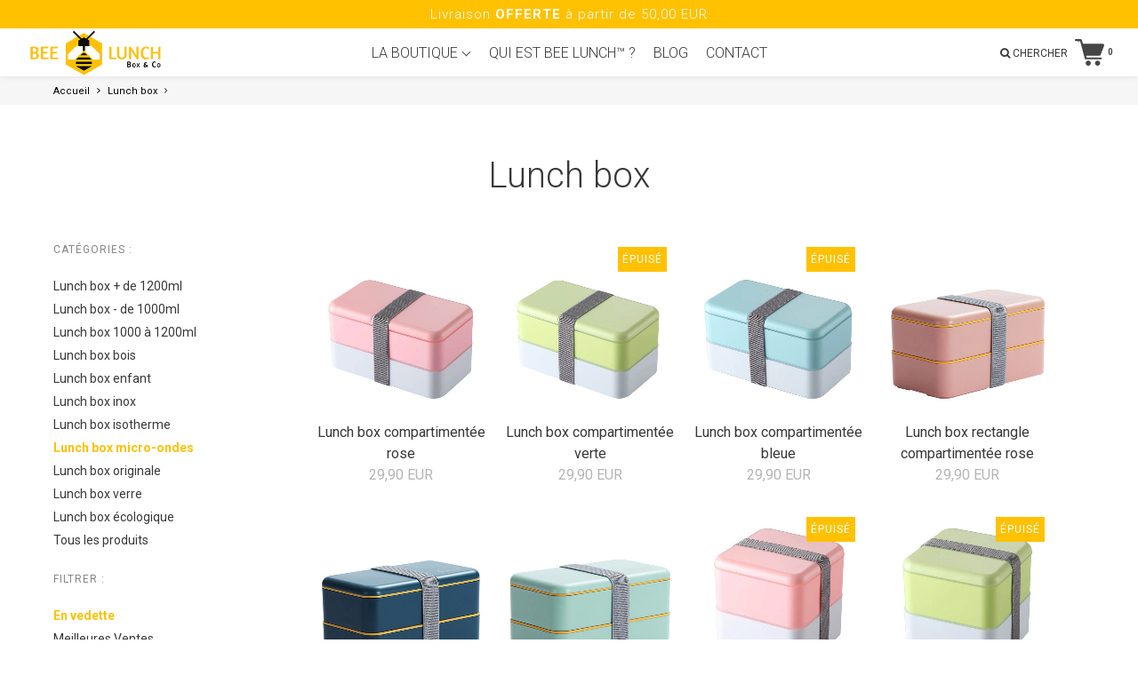

--- FILE ---
content_type: text/html; charset=utf-8
request_url: https://bee-lunch.com/fr-be/collections/lunch-box/lunch-box-micro-ondes
body_size: 67526
content:
<!doctype html>

<!--[if IE 8]>
<html class="no-js lt-ie9 noFlex" lang="fr">
  <![endif]-->
  <!--[if IE 9 ]>
  <html class="ie9 no-js noFlex">
    <![endif]-->
    <!--[if (gt IE 9)|!(IE)]><!-->
    <html class="no-js hasFlex" lang="fr" >
      <!--<![endif]-->
      <head>
        
<!-- Global site tag (gtag.js) - Google Analytics -->
<script async src="https://www.googletagmanager.com/gtag/js?id=G-BWE2Z1XSLE"></script>
<script>
  window.dataLayer = window.dataLayer || [];
  function gtag(){dataLayer.push(arguments);}
  gtag('js', new Date());
  gtag('config', 'G-BWE2Z1XSLE');

</script>
        
<!-- Google tag (gtag.js) -->
<script async src="https://www.googletagmanager.com/gtag/js?id=AW-592478738"></script>
<script>
  window.dataLayer = window.dataLayer || [];
  function gtag(){dataLayer.push(arguments);}
  gtag('js', new Date());
  gtag('config', 'AW-592478738');
</script>















        <!-- Basic page needs ================================================== -->
        <meta charset="utf-8">

        
          <link rel="shortcut icon" href="//bee-lunch.com/cdn/shop/t/2/assets/favicon.png?v=171653099451954418941593425650" type="image/png" />
        
        <!-- Title and description ================================================== -->
        <title>
          Lunch Box | Bee lunch &ndash; Tagué &quot;Lunch box micro-ondes&quot;
        </title>
        
          <meta name="description" content="Choisissez une jolie lunch box de notre collection, nous en avons pour tous les goûts. Vous n&#39;allez plus pouvoir vous en passer !">
        
        <!-- Mobile Specific Metas -->
        <meta name="HandheldFriendly" content="True">
        <meta name="MobileOptimized" content="320">
        <meta name="viewport" content="width=device-width, initial-scale=1, maximum-scale=1">
        <!-- Helpers ================================================== -->
        

      <meta property="og:type" content="website">
      <meta property="og:title" content="Lunch Box | Bee lunch">
      
        <meta property="og:image" content="http://bee-lunch.com/cdn/shop/t/2/assets/logo.png?v=96749581981349603471593423420">
        <meta property="og:image:secure_url" content="https://bee-lunch.com/cdn/shop/t/2/assets/logo.png?v=96749581981349603471593423420">
      
    
    
      <meta property="og:description" content="Choisissez une jolie lunch box de notre collection, nous en avons pour tous les goûts. Vous n&#39;allez plus pouvoir vous en passer !">
    
    <meta property="og:url" content="https://bee-lunch.com/fr-be/collections/lunch-box/lunch-box-micro-ondes">
    <meta property="og:site_name" content="Bee lunch">
    
    <meta name="twitter:card" content="summary">
    

        
        <meta name="viewport" content="width=device-width,initial-scale=1">
        <meta name="theme-color" content="#ffc100">
        <!-- CSS ================================================== -->
        
        <meta name="viewport" content="width=device-width, minimum-scale=1.0, maximum-scale=1.0, user-scalable=no">
        
        
        <!-- Header hook for plugins ================================================== -->
        <!-- font ================================================== -->
    
        <!-- icons ================================================== -->

        
        
        

        

        

        

        

        

        

          <link href="https://fonts.googleapis.com/css?family=Roboto:300,400,400i,700,700i|Roboto:300,400,400i,700,700i|Roboto:300,400,400i,700,700i|Roboto:300,400,400i,700,700i" rel="stylesheet"  />
        
        
       
        
        <link href="https://stackpath.bootstrapcdn.com/font-awesome/4.7.0/css/font-awesome.min.css" rel="stylesheet" integrity="sha384-wvfXpqpZZVQGK6TAh5PVlGOfQNHSoD2xbE+QkPxCAFlNEevoEH3Sl0sibVcOQVnN" crossorigin="anonymous" media="none" onload="if(media!='all')media='all'" />
        <link href="//bee-lunch.com/cdn/shop/t/2/assets/animate.css?v=182691569406793216421622618866" rel="stylesheet"  media="none" onload="if(media!='all')media='all'" />
        
        <link href="//bee-lunch.com/cdn/shop/t/2/assets/pre-style.css?v=132561233253091539671592322701" rel="stylesheet"  media="none" onload="if(media!='all')media='all'" />
        
<!--         <link href="//bee-lunch.com/cdn/shop/t/2/assets/default.scss.css?v=143069851773222475801763994912" rel="stylesheet" /> -->
        <link href="//bee-lunch.com/cdn/shop/t/2/assets/style.css?v=67458806963416569911763994911" rel="stylesheet" />
<!--         <link rel="stylesheet" type="text/css" href="//cdn.jsdelivr.net/npm/slick-carousel@1.8.1/slick/slick.css"/> -->
        
        <script> var upsell_enable = false; var downsell_enable = false;
          var textLoading = "AFFICHER PLUS";
        </script>

        <script>
        /*! jQuery v1.12.4 | (c) jQuery Foundation | jquery.org/license */
!function(a,b){"object"==typeof module&&"object"==typeof module.exports?module.exports=a.document?b(a,!0):function(a){if(!a.document)throw new Error("jQuery requires a window with a document");return b(a)}:b(a)}("undefined"!=typeof window?window:this,function(a,b){var c=[],d=a.document,e=c.slice,f=c.concat,g=c.push,h=c.indexOf,i={},j=i.toString,k=i.hasOwnProperty,l={},m="1.12.4",n=function(a,b){return new n.fn.init(a,b)},o=/^[\s\uFEFF\xA0]+|[\s\uFEFF\xA0]+$/g,p=/^-ms-/,q=/-([\da-z])/gi,r=function(a,b){return b.toUpperCase()};n.fn=n.prototype={jquery:m,constructor:n,selector:"",length:0,toArray:function(){return e.call(this)},get:function(a){return null!=a?0>a?this[a+this.length]:this[a]:e.call(this)},pushStack:function(a){var b=n.merge(this.constructor(),a);return b.prevObject=this,b.context=this.context,b},each:function(a){return n.each(this,a)},map:function(a){return this.pushStack(n.map(this,function(b,c){return a.call(b,c,b)}))},slice:function(){return this.pushStack(e.apply(this,arguments))},first:function(){return this.eq(0)},last:function(){return this.eq(-1)},eq:function(a){var b=this.length,c=+a+(0>a?b:0);return this.pushStack(c>=0&&b>c?[this[c]]:[])},end:function(){return this.prevObject||this.constructor()},push:g,sort:c.sort,splice:c.splice},n.extend=n.fn.extend=function(){var a,b,c,d,e,f,g=arguments[0]||{},h=1,i=arguments.length,j=!1;for("boolean"==typeof g&&(j=g,g=arguments[h]||{},h++),"object"==typeof g||n.isFunction(g)||(g={}),h===i&&(g=this,h--);i>h;h++)if(null!=(e=arguments[h]))for(d in e)a=g[d],c=e[d],g!==c&&(j&&c&&(n.isPlainObject(c)||(b=n.isArray(c)))?(b?(b=!1,f=a&&n.isArray(a)?a:[]):f=a&&n.isPlainObject(a)?a:{},g[d]=n.extend(j,f,c)):void 0!==c&&(g[d]=c));return g},n.extend({expando:"jQuery"+(m+Math.random()).replace(/\D/g,""),isReady:!0,error:function(a){throw new Error(a)},noop:function(){},isFunction:function(a){return"function"===n.type(a)},isArray:Array.isArray||function(a){return"array"===n.type(a)},isWindow:function(a){return null!=a&&a==a.window},isNumeric:function(a){var b=a&&a.toString();return!n.isArray(a)&&b-parseFloat(b)+1>=0},isEmptyObject:function(a){var b;for(b in a)return!1;return!0},isPlainObject:function(a){var b;if(!a||"object"!==n.type(a)||a.nodeType||n.isWindow(a))return!1;try{if(a.constructor&&!k.call(a,"constructor")&&!k.call(a.constructor.prototype,"isPrototypeOf"))return!1}catch(c){return!1}if(!l.ownFirst)for(b in a)return k.call(a,b);for(b in a);return void 0===b||k.call(a,b)},type:function(a){return null==a?a+"":"object"==typeof a||"function"==typeof a?i[j.call(a)]||"object":typeof a},globalEval:function(b){b&&n.trim(b)&&(a.execScript||function(b){a.eval.call(a,b)})(b)},camelCase:function(a){return a.replace(p,"ms-").replace(q,r)},nodeName:function(a,b){return a.nodeName&&a.nodeName.toLowerCase()===b.toLowerCase()},each:function(a,b){var c,d=0;if(s(a)){for(c=a.length;c>d;d++)if(b.call(a[d],d,a[d])===!1)break}else for(d in a)if(b.call(a[d],d,a[d])===!1)break;return a},trim:function(a){return null==a?"":(a+"").replace(o,"")},makeArray:function(a,b){var c=b||[];return null!=a&&(s(Object(a))?n.merge(c,"string"==typeof a?[a]:a):g.call(c,a)),c},inArray:function(a,b,c){var d;if(b){if(h)return h.call(b,a,c);for(d=b.length,c=c?0>c?Math.max(0,d+c):c:0;d>c;c++)if(c in b&&b[c]===a)return c}return-1},merge:function(a,b){var c=+b.length,d=0,e=a.length;while(c>d)a[e++]=b[d++];if(c!==c)while(void 0!==b[d])a[e++]=b[d++];return a.length=e,a},grep:function(a,b,c){for(var d,e=[],f=0,g=a.length,h=!c;g>f;f++)d=!b(a[f],f),d!==h&&e.push(a[f]);return e},map:function(a,b,c){var d,e,g=0,h=[];if(s(a))for(d=a.length;d>g;g++)e=b(a[g],g,c),null!=e&&h.push(e);else for(g in a)e=b(a[g],g,c),null!=e&&h.push(e);return f.apply([],h)},guid:1,proxy:function(a,b){var c,d,f;return"string"==typeof b&&(f=a[b],b=a,a=f),n.isFunction(a)?(c=e.call(arguments,2),d=function(){return a.apply(b||this,c.concat(e.call(arguments)))},d.guid=a.guid=a.guid||n.guid++,d):void 0},now:function(){return+new Date},support:l}),"function"==typeof Symbol&&(n.fn[Symbol.iterator]=c[Symbol.iterator]),n.each("Boolean Number String Function Array Date RegExp Object Error Symbol".split(" "),function(a,b){i["[object "+b+"]"]=b.toLowerCase()});function s(a){var b=!!a&&"length"in a&&a.length,c=n.type(a);return"function"===c||n.isWindow(a)?!1:"array"===c||0===b||"number"==typeof b&&b>0&&b-1 in a}var t=function(a){var b,c,d,e,f,g,h,i,j,k,l,m,n,o,p,q,r,s,t,u="sizzle"+1*new Date,v=a.document,w=0,x=0,y=ga(),z=ga(),A=ga(),B=function(a,b){return a===b&&(l=!0),0},C=1<<31,D={}.hasOwnProperty,E=[],F=E.pop,G=E.push,H=E.push,I=E.slice,J=function(a,b){for(var c=0,d=a.length;d>c;c++)if(a[c]===b)return c;return-1},K="checked|selected|async|autofocus|autoplay|controls|defer|disabled|hidden|ismap|loop|multiple|open|readonly|required|scoped",L="[\\x20\\t\\r\\n\\f]",M="(?:\\\\.|[\\w-]|[^\\x00-\\xa0])+",N="\\["+L+"*("+M+")(?:"+L+"*([*^$|!~]?=)"+L+"*(?:'((?:\\\\.|[^\\\\'])*)'|\"((?:\\\\.|[^\\\\\"])*)\"|("+M+"))|)"+L+"*\\]",O=":("+M+")(?:\\((('((?:\\\\.|[^\\\\'])*)'|\"((?:\\\\.|[^\\\\\"])*)\")|((?:\\\\.|[^\\\\()[\\]]|"+N+")*)|.*)\\)|)",P=new RegExp(L+"+","g"),Q=new RegExp("^"+L+"+|((?:^|[^\\\\])(?:\\\\.)*)"+L+"+$","g"),R=new RegExp("^"+L+"*,"+L+"*"),S=new RegExp("^"+L+"*([>+~]|"+L+")"+L+"*"),T=new RegExp("="+L+"*([^\\]'\"]*?)"+L+"*\\]","g"),U=new RegExp(O),V=new RegExp("^"+M+"$"),W={ID:new RegExp("^#("+M+")"),CLASS:new RegExp("^\\.("+M+")"),TAG:new RegExp("^("+M+"|[*])"),ATTR:new RegExp("^"+N),PSEUDO:new RegExp("^"+O),CHILD:new RegExp("^:(only|first|last|nth|nth-last)-(child|of-type)(?:\\("+L+"*(even|odd|(([+-]|)(\\d*)n|)"+L+"*(?:([+-]|)"+L+"*(\\d+)|))"+L+"*\\)|)","i"),bool:new RegExp("^(?:"+K+")$","i"),needsContext:new RegExp("^"+L+"*[>+~]|:(even|odd|eq|gt|lt|nth|first|last)(?:\\("+L+"*((?:-\\d)?\\d*)"+L+"*\\)|)(?=[^-]|$)","i")},X=/^(?:input|select|textarea|button)$/i,Y=/^h\d$/i,Z=/^[^{]+\{\s*\[native \w/,$=/^(?:#([\w-]+)|(\w+)|\.([\w-]+))$/,_=/[+~]/,aa=/'|\\/g,ba=new RegExp("\\\\([\\da-f]{1,6}"+L+"?|("+L+")|.)","ig"),ca=function(a,b,c){var d="0x"+b-65536;return d!==d||c?b:0>d?String.fromCharCode(d+65536):String.fromCharCode(d>>10|55296,1023&d|56320)},da=function(){m()};try{H.apply(E=I.call(v.childNodes),v.childNodes),E[v.childNodes.length].nodeType}catch(ea){H={apply:E.length?function(a,b){G.apply(a,I.call(b))}:function(a,b){var c=a.length,d=0;while(a[c++]=b[d++]);a.length=c-1}}}function fa(a,b,d,e){var f,h,j,k,l,o,r,s,w=b&&b.ownerDocument,x=b?b.nodeType:9;if(d=d||[],"string"!=typeof a||!a||1!==x&&9!==x&&11!==x)return d;if(!e&&((b?b.ownerDocument||b:v)!==n&&m(b),b=b||n,p)){if(11!==x&&(o=$.exec(a)))if(f=o[1]){if(9===x){if(!(j=b.getElementById(f)))return d;if(j.id===f)return d.push(j),d}else if(w&&(j=w.getElementById(f))&&t(b,j)&&j.id===f)return d.push(j),d}else{if(o[2])return H.apply(d,b.getElementsByTagName(a)),d;if((f=o[3])&&c.getElementsByClassName&&b.getElementsByClassName)return H.apply(d,b.getElementsByClassName(f)),d}if(c.qsa&&!A[a+" "]&&(!q||!q.test(a))){if(1!==x)w=b,s=a;else if("object"!==b.nodeName.toLowerCase()){(k=b.getAttribute("id"))?k=k.replace(aa,"\\$&"):b.setAttribute("id",k=u),r=g(a),h=r.length,l=V.test(k)?"#"+k:"[id='"+k+"']";while(h--)r[h]=l+" "+qa(r[h]);s=r.join(","),w=_.test(a)&&oa(b.parentNode)||b}if(s)try{return H.apply(d,w.querySelectorAll(s)),d}catch(y){}finally{k===u&&b.removeAttribute("id")}}}return i(a.replace(Q,"$1"),b,d,e)}function ga(){var a=[];function b(c,e){return a.push(c+" ")>d.cacheLength&&delete b[a.shift()],b[c+" "]=e}return b}function ha(a){return a[u]=!0,a}function ia(a){var b=n.createElement("div");try{return!!a(b)}catch(c){return!1}finally{b.parentNode&&b.parentNode.removeChild(b),b=null}}function ja(a,b){var c=a.split("|"),e=c.length;while(e--)d.attrHandle[c[e]]=b}function ka(a,b){var c=b&&a,d=c&&1===a.nodeType&&1===b.nodeType&&(~b.sourceIndex||C)-(~a.sourceIndex||C);if(d)return d;if(c)while(c=c.nextSibling)if(c===b)return-1;return a?1:-1}function la(a){return function(b){var c=b.nodeName.toLowerCase();return"input"===c&&b.type===a}}function ma(a){return function(b){var c=b.nodeName.toLowerCase();return("input"===c||"button"===c)&&b.type===a}}function na(a){return ha(function(b){return b=+b,ha(function(c,d){var e,f=a([],c.length,b),g=f.length;while(g--)c[e=f[g]]&&(c[e]=!(d[e]=c[e]))})})}function oa(a){return a&&"undefined"!=typeof a.getElementsByTagName&&a}c=fa.support={},f=fa.isXML=function(a){var b=a&&(a.ownerDocument||a).documentElement;return b?"HTML"!==b.nodeName:!1},m=fa.setDocument=function(a){var b,e,g=a?a.ownerDocument||a:v;return g!==n&&9===g.nodeType&&g.documentElement?(n=g,o=n.documentElement,p=!f(n),(e=n.defaultView)&&e.top!==e&&(e.addEventListener?e.addEventListener("unload",da,!1):e.attachEvent&&e.attachEvent("onunload",da)),c.attributes=ia(function(a){return a.className="i",!a.getAttribute("className")}),c.getElementsByTagName=ia(function(a){return a.appendChild(n.createComment("")),!a.getElementsByTagName("*").length}),c.getElementsByClassName=Z.test(n.getElementsByClassName),c.getById=ia(function(a){return o.appendChild(a).id=u,!n.getElementsByName||!n.getElementsByName(u).length}),c.getById?(d.find.ID=function(a,b){if("undefined"!=typeof b.getElementById&&p){var c=b.getElementById(a);return c?[c]:[]}},d.filter.ID=function(a){var b=a.replace(ba,ca);return function(a){return a.getAttribute("id")===b}}):(delete d.find.ID,d.filter.ID=function(a){var b=a.replace(ba,ca);return function(a){var c="undefined"!=typeof a.getAttributeNode&&a.getAttributeNode("id");return c&&c.value===b}}),d.find.TAG=c.getElementsByTagName?function(a,b){return"undefined"!=typeof b.getElementsByTagName?b.getElementsByTagName(a):c.qsa?b.querySelectorAll(a):void 0}:function(a,b){var c,d=[],e=0,f=b.getElementsByTagName(a);if("*"===a){while(c=f[e++])1===c.nodeType&&d.push(c);return d}return f},d.find.CLASS=c.getElementsByClassName&&function(a,b){return"undefined"!=typeof b.getElementsByClassName&&p?b.getElementsByClassName(a):void 0},r=[],q=[],(c.qsa=Z.test(n.querySelectorAll))&&(ia(function(a){o.appendChild(a).innerHTML="<a id='"+u+"'></a><select id='"+u+"-\r\\' msallowcapture=''><option selected=''></option></select>",a.querySelectorAll("[msallowcapture^='']").length&&q.push("[*^$]="+L+"*(?:''|\"\")"),a.querySelectorAll("[selected]").length||q.push("\\["+L+"*(?:value|"+K+")"),a.querySelectorAll("[id~="+u+"-]").length||q.push("~="),a.querySelectorAll(":checked").length||q.push(":checked"),a.querySelectorAll("a#"+u+"+*").length||q.push(".#.+[+~]")}),ia(function(a){var b=n.createElement("input");b.setAttribute("type","hidden"),a.appendChild(b).setAttribute("name","D"),a.querySelectorAll("[name=d]").length&&q.push("name"+L+"*[*^$|!~]?="),a.querySelectorAll(":enabled").length||q.push(":enabled",":disabled"),a.querySelectorAll("*,:x"),q.push(",.*:")})),(c.matchesSelector=Z.test(s=o.matches||o.webkitMatchesSelector||o.mozMatchesSelector||o.oMatchesSelector||o.msMatchesSelector))&&ia(function(a){c.disconnectedMatch=s.call(a,"div"),s.call(a,"[s!='']:x"),r.push("!=",O)}),q=q.length&&new RegExp(q.join("|")),r=r.length&&new RegExp(r.join("|")),b=Z.test(o.compareDocumentPosition),t=b||Z.test(o.contains)?function(a,b){var c=9===a.nodeType?a.documentElement:a,d=b&&b.parentNode;return a===d||!(!d||1!==d.nodeType||!(c.contains?c.contains(d):a.compareDocumentPosition&&16&a.compareDocumentPosition(d)))}:function(a,b){if(b)while(b=b.parentNode)if(b===a)return!0;return!1},B=b?function(a,b){if(a===b)return l=!0,0;var d=!a.compareDocumentPosition-!b.compareDocumentPosition;return d?d:(d=(a.ownerDocument||a)===(b.ownerDocument||b)?a.compareDocumentPosition(b):1,1&d||!c.sortDetached&&b.compareDocumentPosition(a)===d?a===n||a.ownerDocument===v&&t(v,a)?-1:b===n||b.ownerDocument===v&&t(v,b)?1:k?J(k,a)-J(k,b):0:4&d?-1:1)}:function(a,b){if(a===b)return l=!0,0;var c,d=0,e=a.parentNode,f=b.parentNode,g=[a],h=[b];if(!e||!f)return a===n?-1:b===n?1:e?-1:f?1:k?J(k,a)-J(k,b):0;if(e===f)return ka(a,b);c=a;while(c=c.parentNode)g.unshift(c);c=b;while(c=c.parentNode)h.unshift(c);while(g[d]===h[d])d++;return d?ka(g[d],h[d]):g[d]===v?-1:h[d]===v?1:0},n):n},fa.matches=function(a,b){return fa(a,null,null,b)},fa.matchesSelector=function(a,b){if((a.ownerDocument||a)!==n&&m(a),b=b.replace(T,"='$1']"),c.matchesSelector&&p&&!A[b+" "]&&(!r||!r.test(b))&&(!q||!q.test(b)))try{var d=s.call(a,b);if(d||c.disconnectedMatch||a.document&&11!==a.document.nodeType)return d}catch(e){}return fa(b,n,null,[a]).length>0},fa.contains=function(a,b){return(a.ownerDocument||a)!==n&&m(a),t(a,b)},fa.attr=function(a,b){(a.ownerDocument||a)!==n&&m(a);var e=d.attrHandle[b.toLowerCase()],f=e&&D.call(d.attrHandle,b.toLowerCase())?e(a,b,!p):void 0;return void 0!==f?f:c.attributes||!p?a.getAttribute(b):(f=a.getAttributeNode(b))&&f.specified?f.value:null},fa.error=function(a){throw new Error("Syntax error, unrecognized expression: "+a)},fa.uniqueSort=function(a){var b,d=[],e=0,f=0;if(l=!c.detectDuplicates,k=!c.sortStable&&a.slice(0),a.sort(B),l){while(b=a[f++])b===a[f]&&(e=d.push(f));while(e--)a.splice(d[e],1)}return k=null,a},e=fa.getText=function(a){var b,c="",d=0,f=a.nodeType;if(f){if(1===f||9===f||11===f){if("string"==typeof a.textContent)return a.textContent;for(a=a.firstChild;a;a=a.nextSibling)c+=e(a)}else if(3===f||4===f)return a.nodeValue}else while(b=a[d++])c+=e(b);return c},d=fa.selectors={cacheLength:50,createPseudo:ha,match:W,attrHandle:{},find:{},relative:{">":{dir:"parentNode",first:!0}," ":{dir:"parentNode"},"+":{dir:"previousSibling",first:!0},"~":{dir:"previousSibling"}},preFilter:{ATTR:function(a){return a[1]=a[1].replace(ba,ca),a[3]=(a[3]||a[4]||a[5]||"").replace(ba,ca),"~="===a[2]&&(a[3]=" "+a[3]+" "),a.slice(0,4)},CHILD:function(a){return a[1]=a[1].toLowerCase(),"nth"===a[1].slice(0,3)?(a[3]||fa.error(a[0]),a[4]=+(a[4]?a[5]+(a[6]||1):2*("even"===a[3]||"odd"===a[3])),a[5]=+(a[7]+a[8]||"odd"===a[3])):a[3]&&fa.error(a[0]),a},PSEUDO:function(a){var b,c=!a[6]&&a[2];return W.CHILD.test(a[0])?null:(a[3]?a[2]=a[4]||a[5]||"":c&&U.test(c)&&(b=g(c,!0))&&(b=c.indexOf(")",c.length-b)-c.length)&&(a[0]=a[0].slice(0,b),a[2]=c.slice(0,b)),a.slice(0,3))}},filter:{TAG:function(a){var b=a.replace(ba,ca).toLowerCase();return"*"===a?function(){return!0}:function(a){return a.nodeName&&a.nodeName.toLowerCase()===b}},CLASS:function(a){var b=y[a+" "];return b||(b=new RegExp("(^|"+L+")"+a+"("+L+"|$)"))&&y(a,function(a){return b.test("string"==typeof a.className&&a.className||"undefined"!=typeof a.getAttribute&&a.getAttribute("class")||"")})},ATTR:function(a,b,c){return function(d){var e=fa.attr(d,a);return null==e?"!="===b:b?(e+="","="===b?e===c:"!="===b?e!==c:"^="===b?c&&0===e.indexOf(c):"*="===b?c&&e.indexOf(c)>-1:"$="===b?c&&e.slice(-c.length)===c:"~="===b?(" "+e.replace(P," ")+" ").indexOf(c)>-1:"|="===b?e===c||e.slice(0,c.length+1)===c+"-":!1):!0}},CHILD:function(a,b,c,d,e){var f="nth"!==a.slice(0,3),g="last"!==a.slice(-4),h="of-type"===b;return 1===d&&0===e?function(a){return!!a.parentNode}:function(b,c,i){var j,k,l,m,n,o,p=f!==g?"nextSibling":"previousSibling",q=b.parentNode,r=h&&b.nodeName.toLowerCase(),s=!i&&!h,t=!1;if(q){if(f){while(p){m=b;while(m=m[p])if(h?m.nodeName.toLowerCase()===r:1===m.nodeType)return!1;o=p="only"===a&&!o&&"nextSibling"}return!0}if(o=[g?q.firstChild:q.lastChild],g&&s){m=q,l=m[u]||(m[u]={}),k=l[m.uniqueID]||(l[m.uniqueID]={}),j=k[a]||[],n=j[0]===w&&j[1],t=n&&j[2],m=n&&q.childNodes[n];while(m=++n&&m&&m[p]||(t=n=0)||o.pop())if(1===m.nodeType&&++t&&m===b){k[a]=[w,n,t];break}}else if(s&&(m=b,l=m[u]||(m[u]={}),k=l[m.uniqueID]||(l[m.uniqueID]={}),j=k[a]||[],n=j[0]===w&&j[1],t=n),t===!1)while(m=++n&&m&&m[p]||(t=n=0)||o.pop())if((h?m.nodeName.toLowerCase()===r:1===m.nodeType)&&++t&&(s&&(l=m[u]||(m[u]={}),k=l[m.uniqueID]||(l[m.uniqueID]={}),k[a]=[w,t]),m===b))break;return t-=e,t===d||t%d===0&&t/d>=0}}},PSEUDO:function(a,b){var c,e=d.pseudos[a]||d.setFilters[a.toLowerCase()]||fa.error("unsupported pseudo: "+a);return e[u]?e(b):e.length>1?(c=[a,a,"",b],d.setFilters.hasOwnProperty(a.toLowerCase())?ha(function(a,c){var d,f=e(a,b),g=f.length;while(g--)d=J(a,f[g]),a[d]=!(c[d]=f[g])}):function(a){return e(a,0,c)}):e}},pseudos:{not:ha(function(a){var b=[],c=[],d=h(a.replace(Q,"$1"));return d[u]?ha(function(a,b,c,e){var f,g=d(a,null,e,[]),h=a.length;while(h--)(f=g[h])&&(a[h]=!(b[h]=f))}):function(a,e,f){return b[0]=a,d(b,null,f,c),b[0]=null,!c.pop()}}),has:ha(function(a){return function(b){return fa(a,b).length>0}}),contains:ha(function(a){return a=a.replace(ba,ca),function(b){return(b.textContent||b.innerText||e(b)).indexOf(a)>-1}}),lang:ha(function(a){return V.test(a||"")||fa.error("unsupported lang: "+a),a=a.replace(ba,ca).toLowerCase(),function(b){var c;do if(c=p?b.lang:b.getAttribute("xml:lang")||b.getAttribute("lang"))return c=c.toLowerCase(),c===a||0===c.indexOf(a+"-");while((b=b.parentNode)&&1===b.nodeType);return!1}}),target:function(b){var c=a.location&&a.location.hash;return c&&c.slice(1)===b.id},root:function(a){return a===o},focus:function(a){return a===n.activeElement&&(!n.hasFocus||n.hasFocus())&&!!(a.type||a.href||~a.tabIndex)},enabled:function(a){return a.disabled===!1},disabled:function(a){return a.disabled===!0},checked:function(a){var b=a.nodeName.toLowerCase();return"input"===b&&!!a.checked||"option"===b&&!!a.selected},selected:function(a){return a.parentNode&&a.parentNode.selectedIndex,a.selected===!0},empty:function(a){for(a=a.firstChild;a;a=a.nextSibling)if(a.nodeType<6)return!1;return!0},parent:function(a){return!d.pseudos.empty(a)},header:function(a){return Y.test(a.nodeName)},input:function(a){return X.test(a.nodeName)},button:function(a){var b=a.nodeName.toLowerCase();return"input"===b&&"button"===a.type||"button"===b},text:function(a){var b;return"input"===a.nodeName.toLowerCase()&&"text"===a.type&&(null==(b=a.getAttribute("type"))||"text"===b.toLowerCase())},first:na(function(){return[0]}),last:na(function(a,b){return[b-1]}),eq:na(function(a,b,c){return[0>c?c+b:c]}),even:na(function(a,b){for(var c=0;b>c;c+=2)a.push(c);return a}),odd:na(function(a,b){for(var c=1;b>c;c+=2)a.push(c);return a}),lt:na(function(a,b,c){for(var d=0>c?c+b:c;--d>=0;)a.push(d);return a}),gt:na(function(a,b,c){for(var d=0>c?c+b:c;++d<b;)a.push(d);return a})}},d.pseudos.nth=d.pseudos.eq;for(b in{radio:!0,checkbox:!0,file:!0,password:!0,image:!0})d.pseudos[b]=la(b);for(b in{submit:!0,reset:!0})d.pseudos[b]=ma(b);function pa(){}pa.prototype=d.filters=d.pseudos,d.setFilters=new pa,g=fa.tokenize=function(a,b){var c,e,f,g,h,i,j,k=z[a+" "];if(k)return b?0:k.slice(0);h=a,i=[],j=d.preFilter;while(h){c&&!(e=R.exec(h))||(e&&(h=h.slice(e[0].length)||h),i.push(f=[])),c=!1,(e=S.exec(h))&&(c=e.shift(),f.push({value:c,type:e[0].replace(Q," ")}),h=h.slice(c.length));for(g in d.filter)!(e=W[g].exec(h))||j[g]&&!(e=j[g](e))||(c=e.shift(),f.push({value:c,type:g,matches:e}),h=h.slice(c.length));if(!c)break}return b?h.length:h?fa.error(a):z(a,i).slice(0)};function qa(a){for(var b=0,c=a.length,d="";c>b;b++)d+=a[b].value;return d}function ra(a,b,c){var d=b.dir,e=c&&"parentNode"===d,f=x++;return b.first?function(b,c,f){while(b=b[d])if(1===b.nodeType||e)return a(b,c,f)}:function(b,c,g){var h,i,j,k=[w,f];if(g){while(b=b[d])if((1===b.nodeType||e)&&a(b,c,g))return!0}else while(b=b[d])if(1===b.nodeType||e){if(j=b[u]||(b[u]={}),i=j[b.uniqueID]||(j[b.uniqueID]={}),(h=i[d])&&h[0]===w&&h[1]===f)return k[2]=h[2];if(i[d]=k,k[2]=a(b,c,g))return!0}}}function sa(a){return a.length>1?function(b,c,d){var e=a.length;while(e--)if(!a[e](b,c,d))return!1;return!0}:a[0]}function ta(a,b,c){for(var d=0,e=b.length;e>d;d++)fa(a,b[d],c);return c}function ua(a,b,c,d,e){for(var f,g=[],h=0,i=a.length,j=null!=b;i>h;h++)(f=a[h])&&(c&&!c(f,d,e)||(g.push(f),j&&b.push(h)));return g}function va(a,b,c,d,e,f){return d&&!d[u]&&(d=va(d)),e&&!e[u]&&(e=va(e,f)),ha(function(f,g,h,i){var j,k,l,m=[],n=[],o=g.length,p=f||ta(b||"*",h.nodeType?[h]:h,[]),q=!a||!f&&b?p:ua(p,m,a,h,i),r=c?e||(f?a:o||d)?[]:g:q;if(c&&c(q,r,h,i),d){j=ua(r,n),d(j,[],h,i),k=j.length;while(k--)(l=j[k])&&(r[n[k]]=!(q[n[k]]=l))}if(f){if(e||a){if(e){j=[],k=r.length;while(k--)(l=r[k])&&j.push(q[k]=l);e(null,r=[],j,i)}k=r.length;while(k--)(l=r[k])&&(j=e?J(f,l):m[k])>-1&&(f[j]=!(g[j]=l))}}else r=ua(r===g?r.splice(o,r.length):r),e?e(null,g,r,i):H.apply(g,r)})}function wa(a){for(var b,c,e,f=a.length,g=d.relative[a[0].type],h=g||d.relative[" "],i=g?1:0,k=ra(function(a){return a===b},h,!0),l=ra(function(a){return J(b,a)>-1},h,!0),m=[function(a,c,d){var e=!g&&(d||c!==j)||((b=c).nodeType?k(a,c,d):l(a,c,d));return b=null,e}];f>i;i++)if(c=d.relative[a[i].type])m=[ra(sa(m),c)];else{if(c=d.filter[a[i].type].apply(null,a[i].matches),c[u]){for(e=++i;f>e;e++)if(d.relative[a[e].type])break;return va(i>1&&sa(m),i>1&&qa(a.slice(0,i-1).concat({value:" "===a[i-2].type?"*":""})).replace(Q,"$1"),c,e>i&&wa(a.slice(i,e)),f>e&&wa(a=a.slice(e)),f>e&&qa(a))}m.push(c)}return sa(m)}function xa(a,b){var c=b.length>0,e=a.length>0,f=function(f,g,h,i,k){var l,o,q,r=0,s="0",t=f&&[],u=[],v=j,x=f||e&&d.find.TAG("*",k),y=w+=null==v?1:Math.random()||.1,z=x.length;for(k&&(j=g===n||g||k);s!==z&&null!=(l=x[s]);s++){if(e&&l){o=0,g||l.ownerDocument===n||(m(l),h=!p);while(q=a[o++])if(q(l,g||n,h)){i.push(l);break}k&&(w=y)}c&&((l=!q&&l)&&r--,f&&t.push(l))}if(r+=s,c&&s!==r){o=0;while(q=b[o++])q(t,u,g,h);if(f){if(r>0)while(s--)t[s]||u[s]||(u[s]=F.call(i));u=ua(u)}H.apply(i,u),k&&!f&&u.length>0&&r+b.length>1&&fa.uniqueSort(i)}return k&&(w=y,j=v),t};return c?ha(f):f}return h=fa.compile=function(a,b){var c,d=[],e=[],f=A[a+" "];if(!f){b||(b=g(a)),c=b.length;while(c--)f=wa(b[c]),f[u]?d.push(f):e.push(f);f=A(a,xa(e,d)),f.selector=a}return f},i=fa.select=function(a,b,e,f){var i,j,k,l,m,n="function"==typeof a&&a,o=!f&&g(a=n.selector||a);if(e=e||[],1===o.length){if(j=o[0]=o[0].slice(0),j.length>2&&"ID"===(k=j[0]).type&&c.getById&&9===b.nodeType&&p&&d.relative[j[1].type]){if(b=(d.find.ID(k.matches[0].replace(ba,ca),b)||[])[0],!b)return e;n&&(b=b.parentNode),a=a.slice(j.shift().value.length)}i=W.needsContext.test(a)?0:j.length;while(i--){if(k=j[i],d.relative[l=k.type])break;if((m=d.find[l])&&(f=m(k.matches[0].replace(ba,ca),_.test(j[0].type)&&oa(b.parentNode)||b))){if(j.splice(i,1),a=f.length&&qa(j),!a)return H.apply(e,f),e;break}}}return(n||h(a,o))(f,b,!p,e,!b||_.test(a)&&oa(b.parentNode)||b),e},c.sortStable=u.split("").sort(B).join("")===u,c.detectDuplicates=!!l,m(),c.sortDetached=ia(function(a){return 1&a.compareDocumentPosition(n.createElement("div"))}),ia(function(a){return a.innerHTML="<a href='#'></a>","#"===a.firstChild.getAttribute("href")})||ja("type|href|height|width",function(a,b,c){return c?void 0:a.getAttribute(b,"type"===b.toLowerCase()?1:2)}),c.attributes&&ia(function(a){return a.innerHTML="<input/>",a.firstChild.setAttribute("value",""),""===a.firstChild.getAttribute("value")})||ja("value",function(a,b,c){return c||"input"!==a.nodeName.toLowerCase()?void 0:a.defaultValue}),ia(function(a){return null==a.getAttribute("disabled")})||ja(K,function(a,b,c){var d;return c?void 0:a[b]===!0?b.toLowerCase():(d=a.getAttributeNode(b))&&d.specified?d.value:null}),fa}(a);n.find=t,n.expr=t.selectors,n.expr[":"]=n.expr.pseudos,n.uniqueSort=n.unique=t.uniqueSort,n.text=t.getText,n.isXMLDoc=t.isXML,n.contains=t.contains;var u=function(a,b,c){var d=[],e=void 0!==c;while((a=a[b])&&9!==a.nodeType)if(1===a.nodeType){if(e&&n(a).is(c))break;d.push(a)}return d},v=function(a,b){for(var c=[];a;a=a.nextSibling)1===a.nodeType&&a!==b&&c.push(a);return c},w=n.expr.match.needsContext,x=/^<([\w-]+)\s*\/?>(?:<\/\1>|)$/,y=/^.[^:#\[\.,]*$/;function z(a,b,c){if(n.isFunction(b))return n.grep(a,function(a,d){return!!b.call(a,d,a)!==c});if(b.nodeType)return n.grep(a,function(a){return a===b!==c});if("string"==typeof b){if(y.test(b))return n.filter(b,a,c);b=n.filter(b,a)}return n.grep(a,function(a){return n.inArray(a,b)>-1!==c})}n.filter=function(a,b,c){var d=b[0];return c&&(a=":not("+a+")"),1===b.length&&1===d.nodeType?n.find.matchesSelector(d,a)?[d]:[]:n.find.matches(a,n.grep(b,function(a){return 1===a.nodeType}))},n.fn.extend({find:function(a){var b,c=[],d=this,e=d.length;if("string"!=typeof a)return this.pushStack(n(a).filter(function(){for(b=0;e>b;b++)if(n.contains(d[b],this))return!0}));for(b=0;e>b;b++)n.find(a,d[b],c);return c=this.pushStack(e>1?n.unique(c):c),c.selector=this.selector?this.selector+" "+a:a,c},filter:function(a){return this.pushStack(z(this,a||[],!1))},not:function(a){return this.pushStack(z(this,a||[],!0))},is:function(a){return!!z(this,"string"==typeof a&&w.test(a)?n(a):a||[],!1).length}});var A,B=/^(?:\s*(<[\w\W]+>)[^>]*|#([\w-]*))$/,C=n.fn.init=function(a,b,c){var e,f;if(!a)return this;if(c=c||A,"string"==typeof a){if(e="<"===a.charAt(0)&&">"===a.charAt(a.length-1)&&a.length>=3?[null,a,null]:B.exec(a),!e||!e[1]&&b)return!b||b.jquery?(b||c).find(a):this.constructor(b).find(a);if(e[1]){if(b=b instanceof n?b[0]:b,n.merge(this,n.parseHTML(e[1],b&&b.nodeType?b.ownerDocument||b:d,!0)),x.test(e[1])&&n.isPlainObject(b))for(e in b)n.isFunction(this[e])?this[e](b[e]):this.attr(e,b[e]);return this}if(f=d.getElementById(e[2]),f&&f.parentNode){if(f.id!==e[2])return A.find(a);this.length=1,this[0]=f}return this.context=d,this.selector=a,this}return a.nodeType?(this.context=this[0]=a,this.length=1,this):n.isFunction(a)?"undefined"!=typeof c.ready?c.ready(a):a(n):(void 0!==a.selector&&(this.selector=a.selector,this.context=a.context),n.makeArray(a,this))};C.prototype=n.fn,A=n(d);var D=/^(?:parents|prev(?:Until|All))/,E={children:!0,contents:!0,next:!0,prev:!0};n.fn.extend({has:function(a){var b,c=n(a,this),d=c.length;return this.filter(function(){for(b=0;d>b;b++)if(n.contains(this,c[b]))return!0})},closest:function(a,b){for(var c,d=0,e=this.length,f=[],g=w.test(a)||"string"!=typeof a?n(a,b||this.context):0;e>d;d++)for(c=this[d];c&&c!==b;c=c.parentNode)if(c.nodeType<11&&(g?g.index(c)>-1:1===c.nodeType&&n.find.matchesSelector(c,a))){f.push(c);break}return this.pushStack(f.length>1?n.uniqueSort(f):f)},index:function(a){return a?"string"==typeof a?n.inArray(this[0],n(a)):n.inArray(a.jquery?a[0]:a,this):this[0]&&this[0].parentNode?this.first().prevAll().length:-1},add:function(a,b){return this.pushStack(n.uniqueSort(n.merge(this.get(),n(a,b))))},addBack:function(a){return this.add(null==a?this.prevObject:this.prevObject.filter(a))}});function F(a,b){do a=a[b];while(a&&1!==a.nodeType);return a}n.each({parent:function(a){var b=a.parentNode;return b&&11!==b.nodeType?b:null},parents:function(a){return u(a,"parentNode")},parentsUntil:function(a,b,c){return u(a,"parentNode",c)},next:function(a){return F(a,"nextSibling")},prev:function(a){return F(a,"previousSibling")},nextAll:function(a){return u(a,"nextSibling")},prevAll:function(a){return u(a,"previousSibling")},nextUntil:function(a,b,c){return u(a,"nextSibling",c)},prevUntil:function(a,b,c){return u(a,"previousSibling",c)},siblings:function(a){return v((a.parentNode||{}).firstChild,a)},children:function(a){return v(a.firstChild)},contents:function(a){return n.nodeName(a,"iframe")?a.contentDocument||a.contentWindow.document:n.merge([],a.childNodes)}},function(a,b){n.fn[a]=function(c,d){var e=n.map(this,b,c);return"Until"!==a.slice(-5)&&(d=c),d&&"string"==typeof d&&(e=n.filter(d,e)),this.length>1&&(E[a]||(e=n.uniqueSort(e)),D.test(a)&&(e=e.reverse())),this.pushStack(e)}});var G=/\S+/g;function H(a){var b={};return n.each(a.match(G)||[],function(a,c){b[c]=!0}),b}n.Callbacks=function(a){a="string"==typeof a?H(a):n.extend({},a);var b,c,d,e,f=[],g=[],h=-1,i=function(){for(e=a.once,d=b=!0;g.length;h=-1){c=g.shift();while(++h<f.length)f[h].apply(c[0],c[1])===!1&&a.stopOnFalse&&(h=f.length,c=!1)}a.memory||(c=!1),b=!1,e&&(f=c?[]:"")},j={add:function(){return f&&(c&&!b&&(h=f.length-1,g.push(c)),function d(b){n.each(b,function(b,c){n.isFunction(c)?a.unique&&j.has(c)||f.push(c):c&&c.length&&"string"!==n.type(c)&&d(c)})}(arguments),c&&!b&&i()),this},remove:function(){return n.each(arguments,function(a,b){var c;while((c=n.inArray(b,f,c))>-1)f.splice(c,1),h>=c&&h--}),this},has:function(a){return a?n.inArray(a,f)>-1:f.length>0},empty:function(){return f&&(f=[]),this},disable:function(){return e=g=[],f=c="",this},disabled:function(){return!f},lock:function(){return e=!0,c||j.disable(),this},locked:function(){return!!e},fireWith:function(a,c){return e||(c=c||[],c=[a,c.slice?c.slice():c],g.push(c),b||i()),this},fire:function(){return j.fireWith(this,arguments),this},fired:function(){return!!d}};return j},n.extend({Deferred:function(a){var b=[["resolve","done",n.Callbacks("once memory"),"resolved"],["reject","fail",n.Callbacks("once memory"),"rejected"],["notify","progress",n.Callbacks("memory")]],c="pending",d={state:function(){return c},always:function(){return e.done(arguments).fail(arguments),this},then:function(){var a=arguments;return n.Deferred(function(c){n.each(b,function(b,f){var g=n.isFunction(a[b])&&a[b];e[f[1]](function(){var a=g&&g.apply(this,arguments);a&&n.isFunction(a.promise)?a.promise().progress(c.notify).done(c.resolve).fail(c.reject):c[f[0]+"With"](this===d?c.promise():this,g?[a]:arguments)})}),a=null}).promise()},promise:function(a){return null!=a?n.extend(a,d):d}},e={};return d.pipe=d.then,n.each(b,function(a,f){var g=f[2],h=f[3];d[f[1]]=g.add,h&&g.add(function(){c=h},b[1^a][2].disable,b[2][2].lock),e[f[0]]=function(){return e[f[0]+"With"](this===e?d:this,arguments),this},e[f[0]+"With"]=g.fireWith}),d.promise(e),a&&a.call(e,e),e},when:function(a){var b=0,c=e.call(arguments),d=c.length,f=1!==d||a&&n.isFunction(a.promise)?d:0,g=1===f?a:n.Deferred(),h=function(a,b,c){return function(d){b[a]=this,c[a]=arguments.length>1?e.call(arguments):d,c===i?g.notifyWith(b,c):--f||g.resolveWith(b,c)}},i,j,k;if(d>1)for(i=new Array(d),j=new Array(d),k=new Array(d);d>b;b++)c[b]&&n.isFunction(c[b].promise)?c[b].promise().progress(h(b,j,i)).done(h(b,k,c)).fail(g.reject):--f;return f||g.resolveWith(k,c),g.promise()}});var I;n.fn.ready=function(a){return n.ready.promise().done(a),this},n.extend({isReady:!1,readyWait:1,holdReady:function(a){a?n.readyWait++:n.ready(!0)},ready:function(a){(a===!0?--n.readyWait:n.isReady)||(n.isReady=!0,a!==!0&&--n.readyWait>0||(I.resolveWith(d,[n]),n.fn.triggerHandler&&(n(d).triggerHandler("ready"),n(d).off("ready"))))}});function J(){d.addEventListener?(d.removeEventListener("DOMContentLoaded",K),a.removeEventListener("load",K)):(d.detachEvent("onreadystatechange",K),a.detachEvent("onload",K))}function K(){(d.addEventListener||"load"===a.event.type||"complete"===d.readyState)&&(J(),n.ready())}n.ready.promise=function(b){if(!I)if(I=n.Deferred(),"complete"===d.readyState||"loading"!==d.readyState&&!d.documentElement.doScroll)a.setTimeout(n.ready);else if(d.addEventListener)d.addEventListener("DOMContentLoaded",K),a.addEventListener("load",K);else{d.attachEvent("onreadystatechange",K),a.attachEvent("onload",K);var c=!1;try{c=null==a.frameElement&&d.documentElement}catch(e){}c&&c.doScroll&&!function f(){if(!n.isReady){try{c.doScroll("left")}catch(b){return a.setTimeout(f,50)}J(),n.ready()}}()}return I.promise(b)},n.ready.promise();var L;for(L in n(l))break;l.ownFirst="0"===L,l.inlineBlockNeedsLayout=!1,n(function(){var a,b,c,e;c=d.getElementsByTagName("body")[0],c&&c.style&&(b=d.createElement("div"),e=d.createElement("div"),e.style.cssText="position:absolute;border:0;width:0;height:0;top:0;left:-9999px",c.appendChild(e).appendChild(b),"undefined"!=typeof b.style.zoom&&(b.style.cssText="display:inline;margin:0;border:0;padding:1px;width:1px;zoom:1",l.inlineBlockNeedsLayout=a=3===b.offsetWidth,a&&(c.style.zoom=1)),c.removeChild(e))}),function(){var a=d.createElement("div");l.deleteExpando=!0;try{delete a.test}catch(b){l.deleteExpando=!1}a=null}();var M=function(a){var b=n.noData[(a.nodeName+" ").toLowerCase()],c=+a.nodeType||1;return 1!==c&&9!==c?!1:!b||b!==!0&&a.getAttribute("classid")===b},N=/^(?:\{[\w\W]*\}|\[[\w\W]*\])$/,O=/([A-Z])/g;function P(a,b,c){if(void 0===c&&1===a.nodeType){var d="data-"+b.replace(O,"-$1").toLowerCase();if(c=a.getAttribute(d),"string"==typeof c){try{c="true"===c?!0:"false"===c?!1:"null"===c?null:+c+""===c?+c:N.test(c)?n.parseJSON(c):c}catch(e){}n.data(a,b,c)}else c=void 0;
}return c}function Q(a){var b;for(b in a)if(("data"!==b||!n.isEmptyObject(a[b]))&&"toJSON"!==b)return!1;return!0}function R(a,b,d,e){if(M(a)){var f,g,h=n.expando,i=a.nodeType,j=i?n.cache:a,k=i?a[h]:a[h]&&h;if(k&&j[k]&&(e||j[k].data)||void 0!==d||"string"!=typeof b)return k||(k=i?a[h]=c.pop()||n.guid++:h),j[k]||(j[k]=i?{}:{toJSON:n.noop}),"object"!=typeof b&&"function"!=typeof b||(e?j[k]=n.extend(j[k],b):j[k].data=n.extend(j[k].data,b)),g=j[k],e||(g.data||(g.data={}),g=g.data),void 0!==d&&(g[n.camelCase(b)]=d),"string"==typeof b?(f=g[b],null==f&&(f=g[n.camelCase(b)])):f=g,f}}function S(a,b,c){if(M(a)){var d,e,f=a.nodeType,g=f?n.cache:a,h=f?a[n.expando]:n.expando;if(g[h]){if(b&&(d=c?g[h]:g[h].data)){n.isArray(b)?b=b.concat(n.map(b,n.camelCase)):b in d?b=[b]:(b=n.camelCase(b),b=b in d?[b]:b.split(" ")),e=b.length;while(e--)delete d[b[e]];if(c?!Q(d):!n.isEmptyObject(d))return}(c||(delete g[h].data,Q(g[h])))&&(f?n.cleanData([a],!0):l.deleteExpando||g!=g.window?delete g[h]:g[h]=void 0)}}}n.extend({cache:{},noData:{"applet ":!0,"embed ":!0,"object ":"clsid:D27CDB6E-AE6D-11cf-96B8-444553540000"},hasData:function(a){return a=a.nodeType?n.cache[a[n.expando]]:a[n.expando],!!a&&!Q(a)},data:function(a,b,c){return R(a,b,c)},removeData:function(a,b){return S(a,b)},_data:function(a,b,c){return R(a,b,c,!0)},_removeData:function(a,b){return S(a,b,!0)}}),n.fn.extend({data:function(a,b){var c,d,e,f=this[0],g=f&&f.attributes;if(void 0===a){if(this.length&&(e=n.data(f),1===f.nodeType&&!n._data(f,"parsedAttrs"))){c=g.length;while(c--)g[c]&&(d=g[c].name,0===d.indexOf("data-")&&(d=n.camelCase(d.slice(5)),P(f,d,e[d])));n._data(f,"parsedAttrs",!0)}return e}return"object"==typeof a?this.each(function(){n.data(this,a)}):arguments.length>1?this.each(function(){n.data(this,a,b)}):f?P(f,a,n.data(f,a)):void 0},removeData:function(a){return this.each(function(){n.removeData(this,a)})}}),n.extend({queue:function(a,b,c){var d;return a?(b=(b||"fx")+"queue",d=n._data(a,b),c&&(!d||n.isArray(c)?d=n._data(a,b,n.makeArray(c)):d.push(c)),d||[]):void 0},dequeue:function(a,b){b=b||"fx";var c=n.queue(a,b),d=c.length,e=c.shift(),f=n._queueHooks(a,b),g=function(){n.dequeue(a,b)};"inprogress"===e&&(e=c.shift(),d--),e&&("fx"===b&&c.unshift("inprogress"),delete f.stop,e.call(a,g,f)),!d&&f&&f.empty.fire()},_queueHooks:function(a,b){var c=b+"queueHooks";return n._data(a,c)||n._data(a,c,{empty:n.Callbacks("once memory").add(function(){n._removeData(a,b+"queue"),n._removeData(a,c)})})}}),n.fn.extend({queue:function(a,b){var c=2;return"string"!=typeof a&&(b=a,a="fx",c--),arguments.length<c?n.queue(this[0],a):void 0===b?this:this.each(function(){var c=n.queue(this,a,b);n._queueHooks(this,a),"fx"===a&&"inprogress"!==c[0]&&n.dequeue(this,a)})},dequeue:function(a){return this.each(function(){n.dequeue(this,a)})},clearQueue:function(a){return this.queue(a||"fx",[])},promise:function(a,b){var c,d=1,e=n.Deferred(),f=this,g=this.length,h=function(){--d||e.resolveWith(f,[f])};"string"!=typeof a&&(b=a,a=void 0),a=a||"fx";while(g--)c=n._data(f[g],a+"queueHooks"),c&&c.empty&&(d++,c.empty.add(h));return h(),e.promise(b)}}),function(){var a;l.shrinkWrapBlocks=function(){if(null!=a)return a;a=!1;var b,c,e;return c=d.getElementsByTagName("body")[0],c&&c.style?(b=d.createElement("div"),e=d.createElement("div"),e.style.cssText="position:absolute;border:0;width:0;height:0;top:0;left:-9999px",c.appendChild(e).appendChild(b),"undefined"!=typeof b.style.zoom&&(b.style.cssText="-webkit-box-sizing:content-box;-moz-box-sizing:content-box;box-sizing:content-box;display:block;margin:0;border:0;padding:1px;width:1px;zoom:1",b.appendChild(d.createElement("div")).style.width="5px",a=3!==b.offsetWidth),c.removeChild(e),a):void 0}}();var T=/[+-]?(?:\d*\.|)\d+(?:[eE][+-]?\d+|)/.source,U=new RegExp("^(?:([+-])=|)("+T+")([a-z%]*)$","i"),V=["Top","Right","Bottom","Left"],W=function(a,b){return a=b||a,"none"===n.css(a,"display")||!n.contains(a.ownerDocument,a)};function X(a,b,c,d){var e,f=1,g=20,h=d?function(){return d.cur()}:function(){return n.css(a,b,"")},i=h(),j=c&&c[3]||(n.cssNumber[b]?"":"px"),k=(n.cssNumber[b]||"px"!==j&&+i)&&U.exec(n.css(a,b));if(k&&k[3]!==j){j=j||k[3],c=c||[],k=+i||1;do f=f||".5",k/=f,n.style(a,b,k+j);while(f!==(f=h()/i)&&1!==f&&--g)}return c&&(k=+k||+i||0,e=c[1]?k+(c[1]+1)*c[2]:+c[2],d&&(d.unit=j,d.start=k,d.end=e)),e}var Y=function(a,b,c,d,e,f,g){var h=0,i=a.length,j=null==c;if("object"===n.type(c)){e=!0;for(h in c)Y(a,b,h,c[h],!0,f,g)}else if(void 0!==d&&(e=!0,n.isFunction(d)||(g=!0),j&&(g?(b.call(a,d),b=null):(j=b,b=function(a,b,c){return j.call(n(a),c)})),b))for(;i>h;h++)b(a[h],c,g?d:d.call(a[h],h,b(a[h],c)));return e?a:j?b.call(a):i?b(a[0],c):f},Z=/^(?:checkbox|radio)$/i,$=/<([\w:-]+)/,_=/^$|\/(?:java|ecma)script/i,aa=/^\s+/,ba="abbr|article|aside|audio|bdi|canvas|data|datalist|details|dialog|figcaption|figure|footer|header|hgroup|main|mark|meter|nav|output|picture|progress|section|summary|template|time|video";function ca(a){var b=ba.split("|"),c=a.createDocumentFragment();if(c.createElement)while(b.length)c.createElement(b.pop());return c}!function(){var a=d.createElement("div"),b=d.createDocumentFragment(),c=d.createElement("input");a.innerHTML="  <link/><table></table><a href='/a'>a</a><input type='checkbox'/>",l.leadingWhitespace=3===a.firstChild.nodeType,l.tbody=!a.getElementsByTagName("tbody").length,l.htmlSerialize=!!a.getElementsByTagName("link").length,l.html5Clone="<:nav></:nav>"!==d.createElement("nav").cloneNode(!0).outerHTML,c.type="checkbox",c.checked=!0,b.appendChild(c),l.appendChecked=c.checked,a.innerHTML="<textarea>x</textarea>",l.noCloneChecked=!!a.cloneNode(!0).lastChild.defaultValue,b.appendChild(a),c=d.createElement("input"),c.setAttribute("type","radio"),c.setAttribute("checked","checked"),c.setAttribute("name","t"),a.appendChild(c),l.checkClone=a.cloneNode(!0).cloneNode(!0).lastChild.checked,l.noCloneEvent=!!a.addEventListener,a[n.expando]=1,l.attributes=!a.getAttribute(n.expando)}();var da={option:[1,"<select multiple='multiple'>","</select>"],legend:[1,"<fieldset>","</fieldset>"],area:[1,"<map>","</map>"],param:[1,"<object>","</object>"],thead:[1,"<table>","</table>"],tr:[2,"<table><tbody>","</tbody></table>"],col:[2,"<table><tbody></tbody><colgroup>","</colgroup></table>"],td:[3,"<table><tbody><tr>","</tr></tbody></table>"],_default:l.htmlSerialize?[0,"",""]:[1,"X<div>","</div>"]};da.optgroup=da.option,da.tbody=da.tfoot=da.colgroup=da.caption=da.thead,da.th=da.td;function ea(a,b){var c,d,e=0,f="undefined"!=typeof a.getElementsByTagName?a.getElementsByTagName(b||"*"):"undefined"!=typeof a.querySelectorAll?a.querySelectorAll(b||"*"):void 0;if(!f)for(f=[],c=a.childNodes||a;null!=(d=c[e]);e++)!b||n.nodeName(d,b)?f.push(d):n.merge(f,ea(d,b));return void 0===b||b&&n.nodeName(a,b)?n.merge([a],f):f}function fa(a,b){for(var c,d=0;null!=(c=a[d]);d++)n._data(c,"globalEval",!b||n._data(b[d],"globalEval"))}var ga=/<|&#?\w+;/,ha=/<tbody/i;function ia(a){Z.test(a.type)&&(a.defaultChecked=a.checked)}function ja(a,b,c,d,e){for(var f,g,h,i,j,k,m,o=a.length,p=ca(b),q=[],r=0;o>r;r++)if(g=a[r],g||0===g)if("object"===n.type(g))n.merge(q,g.nodeType?[g]:g);else if(ga.test(g)){i=i||p.appendChild(b.createElement("div")),j=($.exec(g)||["",""])[1].toLowerCase(),m=da[j]||da._default,i.innerHTML=m[1]+n.htmlPrefilter(g)+m[2],f=m[0];while(f--)i=i.lastChild;if(!l.leadingWhitespace&&aa.test(g)&&q.push(b.createTextNode(aa.exec(g)[0])),!l.tbody){g="table"!==j||ha.test(g)?"<table>"!==m[1]||ha.test(g)?0:i:i.firstChild,f=g&&g.childNodes.length;while(f--)n.nodeName(k=g.childNodes[f],"tbody")&&!k.childNodes.length&&g.removeChild(k)}n.merge(q,i.childNodes),i.textContent="";while(i.firstChild)i.removeChild(i.firstChild);i=p.lastChild}else q.push(b.createTextNode(g));i&&p.removeChild(i),l.appendChecked||n.grep(ea(q,"input"),ia),r=0;while(g=q[r++])if(d&&n.inArray(g,d)>-1)e&&e.push(g);else if(h=n.contains(g.ownerDocument,g),i=ea(p.appendChild(g),"script"),h&&fa(i),c){f=0;while(g=i[f++])_.test(g.type||"")&&c.push(g)}return i=null,p}!function(){var b,c,e=d.createElement("div");for(b in{submit:!0,change:!0,focusin:!0})c="on"+b,(l[b]=c in a)||(e.setAttribute(c,"t"),l[b]=e.attributes[c].expando===!1);e=null}();var ka=/^(?:input|select|textarea)$/i,la=/^key/,ma=/^(?:mouse|pointer|contextmenu|drag|drop)|click/,na=/^(?:focusinfocus|focusoutblur)$/,oa=/^([^.]*)(?:\.(.+)|)/;function pa(){return!0}function qa(){return!1}function ra(){try{return d.activeElement}catch(a){}}function sa(a,b,c,d,e,f){var g,h;if("object"==typeof b){"string"!=typeof c&&(d=d||c,c=void 0);for(h in b)sa(a,h,c,d,b[h],f);return a}if(null==d&&null==e?(e=c,d=c=void 0):null==e&&("string"==typeof c?(e=d,d=void 0):(e=d,d=c,c=void 0)),e===!1)e=qa;else if(!e)return a;return 1===f&&(g=e,e=function(a){return n().off(a),g.apply(this,arguments)},e.guid=g.guid||(g.guid=n.guid++)),a.each(function(){n.event.add(this,b,e,d,c)})}n.event={global:{},add:function(a,b,c,d,e){var f,g,h,i,j,k,l,m,o,p,q,r=n._data(a);if(r){c.handler&&(i=c,c=i.handler,e=i.selector),c.guid||(c.guid=n.guid++),(g=r.events)||(g=r.events={}),(k=r.handle)||(k=r.handle=function(a){return"undefined"==typeof n||a&&n.event.triggered===a.type?void 0:n.event.dispatch.apply(k.elem,arguments)},k.elem=a),b=(b||"").match(G)||[""],h=b.length;while(h--)f=oa.exec(b[h])||[],o=q=f[1],p=(f[2]||"").split(".").sort(),o&&(j=n.event.special[o]||{},o=(e?j.delegateType:j.bindType)||o,j=n.event.special[o]||{},l=n.extend({type:o,origType:q,data:d,handler:c,guid:c.guid,selector:e,needsContext:e&&n.expr.match.needsContext.test(e),namespace:p.join(".")},i),(m=g[o])||(m=g[o]=[],m.delegateCount=0,j.setup&&j.setup.call(a,d,p,k)!==!1||(a.addEventListener?a.addEventListener(o,k,!1):a.attachEvent&&a.attachEvent("on"+o,k))),j.add&&(j.add.call(a,l),l.handler.guid||(l.handler.guid=c.guid)),e?m.splice(m.delegateCount++,0,l):m.push(l),n.event.global[o]=!0);a=null}},remove:function(a,b,c,d,e){var f,g,h,i,j,k,l,m,o,p,q,r=n.hasData(a)&&n._data(a);if(r&&(k=r.events)){b=(b||"").match(G)||[""],j=b.length;while(j--)if(h=oa.exec(b[j])||[],o=q=h[1],p=(h[2]||"").split(".").sort(),o){l=n.event.special[o]||{},o=(d?l.delegateType:l.bindType)||o,m=k[o]||[],h=h[2]&&new RegExp("(^|\\.)"+p.join("\\.(?:.*\\.|)")+"(\\.|$)"),i=f=m.length;while(f--)g=m[f],!e&&q!==g.origType||c&&c.guid!==g.guid||h&&!h.test(g.namespace)||d&&d!==g.selector&&("**"!==d||!g.selector)||(m.splice(f,1),g.selector&&m.delegateCount--,l.remove&&l.remove.call(a,g));i&&!m.length&&(l.teardown&&l.teardown.call(a,p,r.handle)!==!1||n.removeEvent(a,o,r.handle),delete k[o])}else for(o in k)n.event.remove(a,o+b[j],c,d,!0);n.isEmptyObject(k)&&(delete r.handle,n._removeData(a,"events"))}},trigger:function(b,c,e,f){var g,h,i,j,l,m,o,p=[e||d],q=k.call(b,"type")?b.type:b,r=k.call(b,"namespace")?b.namespace.split("."):[];if(i=m=e=e||d,3!==e.nodeType&&8!==e.nodeType&&!na.test(q+n.event.triggered)&&(q.indexOf(".")>-1&&(r=q.split("."),q=r.shift(),r.sort()),h=q.indexOf(":")<0&&"on"+q,b=b[n.expando]?b:new n.Event(q,"object"==typeof b&&b),b.isTrigger=f?2:3,b.namespace=r.join("."),b.rnamespace=b.namespace?new RegExp("(^|\\.)"+r.join("\\.(?:.*\\.|)")+"(\\.|$)"):null,b.result=void 0,b.target||(b.target=e),c=null==c?[b]:n.makeArray(c,[b]),l=n.event.special[q]||{},f||!l.trigger||l.trigger.apply(e,c)!==!1)){if(!f&&!l.noBubble&&!n.isWindow(e)){for(j=l.delegateType||q,na.test(j+q)||(i=i.parentNode);i;i=i.parentNode)p.push(i),m=i;m===(e.ownerDocument||d)&&p.push(m.defaultView||m.parentWindow||a)}o=0;while((i=p[o++])&&!b.isPropagationStopped())b.type=o>1?j:l.bindType||q,g=(n._data(i,"events")||{})[b.type]&&n._data(i,"handle"),g&&g.apply(i,c),g=h&&i[h],g&&g.apply&&M(i)&&(b.result=g.apply(i,c),b.result===!1&&b.preventDefault());if(b.type=q,!f&&!b.isDefaultPrevented()&&(!l._default||l._default.apply(p.pop(),c)===!1)&&M(e)&&h&&e[q]&&!n.isWindow(e)){m=e[h],m&&(e[h]=null),n.event.triggered=q;try{e[q]()}catch(s){}n.event.triggered=void 0,m&&(e[h]=m)}return b.result}},dispatch:function(a){a=n.event.fix(a);var b,c,d,f,g,h=[],i=e.call(arguments),j=(n._data(this,"events")||{})[a.type]||[],k=n.event.special[a.type]||{};if(i[0]=a,a.delegateTarget=this,!k.preDispatch||k.preDispatch.call(this,a)!==!1){h=n.event.handlers.call(this,a,j),b=0;while((f=h[b++])&&!a.isPropagationStopped()){a.currentTarget=f.elem,c=0;while((g=f.handlers[c++])&&!a.isImmediatePropagationStopped())a.rnamespace&&!a.rnamespace.test(g.namespace)||(a.handleObj=g,a.data=g.data,d=((n.event.special[g.origType]||{}).handle||g.handler).apply(f.elem,i),void 0!==d&&(a.result=d)===!1&&(a.preventDefault(),a.stopPropagation()))}return k.postDispatch&&k.postDispatch.call(this,a),a.result}},handlers:function(a,b){var c,d,e,f,g=[],h=b.delegateCount,i=a.target;if(h&&i.nodeType&&("click"!==a.type||isNaN(a.button)||a.button<1))for(;i!=this;i=i.parentNode||this)if(1===i.nodeType&&(i.disabled!==!0||"click"!==a.type)){for(d=[],c=0;h>c;c++)f=b[c],e=f.selector+" ",void 0===d[e]&&(d[e]=f.needsContext?n(e,this).index(i)>-1:n.find(e,this,null,[i]).length),d[e]&&d.push(f);d.length&&g.push({elem:i,handlers:d})}return h<b.length&&g.push({elem:this,handlers:b.slice(h)}),g},fix:function(a){if(a[n.expando])return a;var b,c,e,f=a.type,g=a,h=this.fixHooks[f];h||(this.fixHooks[f]=h=ma.test(f)?this.mouseHooks:la.test(f)?this.keyHooks:{}),e=h.props?this.props.concat(h.props):this.props,a=new n.Event(g),b=e.length;while(b--)c=e[b],a[c]=g[c];return a.target||(a.target=g.srcElement||d),3===a.target.nodeType&&(a.target=a.target.parentNode),a.metaKey=!!a.metaKey,h.filter?h.filter(a,g):a},props:"altKey bubbles cancelable ctrlKey currentTarget detail eventPhase metaKey relatedTarget shiftKey target timeStamp view which".split(" "),fixHooks:{},keyHooks:{props:"char charCode key keyCode".split(" "),filter:function(a,b){return null==a.which&&(a.which=null!=b.charCode?b.charCode:b.keyCode),a}},mouseHooks:{props:"button buttons clientX clientY fromElement offsetX offsetY pageX pageY screenX screenY toElement".split(" "),filter:function(a,b){var c,e,f,g=b.button,h=b.fromElement;return null==a.pageX&&null!=b.clientX&&(e=a.target.ownerDocument||d,f=e.documentElement,c=e.body,a.pageX=b.clientX+(f&&f.scrollLeft||c&&c.scrollLeft||0)-(f&&f.clientLeft||c&&c.clientLeft||0),a.pageY=b.clientY+(f&&f.scrollTop||c&&c.scrollTop||0)-(f&&f.clientTop||c&&c.clientTop||0)),!a.relatedTarget&&h&&(a.relatedTarget=h===a.target?b.toElement:h),a.which||void 0===g||(a.which=1&g?1:2&g?3:4&g?2:0),a}},special:{load:{noBubble:!0},focus:{trigger:function(){if(this!==ra()&&this.focus)try{return this.focus(),!1}catch(a){}},delegateType:"focusin"},blur:{trigger:function(){return this===ra()&&this.blur?(this.blur(),!1):void 0},delegateType:"focusout"},click:{trigger:function(){return n.nodeName(this,"input")&&"checkbox"===this.type&&this.click?(this.click(),!1):void 0},_default:function(a){return n.nodeName(a.target,"a")}},beforeunload:{postDispatch:function(a){void 0!==a.result&&a.originalEvent&&(a.originalEvent.returnValue=a.result)}}},simulate:function(a,b,c){var d=n.extend(new n.Event,c,{type:a,isSimulated:!0});n.event.trigger(d,null,b),d.isDefaultPrevented()&&c.preventDefault()}},n.removeEvent=d.removeEventListener?function(a,b,c){a.removeEventListener&&a.removeEventListener(b,c)}:function(a,b,c){var d="on"+b;a.detachEvent&&("undefined"==typeof a[d]&&(a[d]=null),a.detachEvent(d,c))},n.Event=function(a,b){return this instanceof n.Event?(a&&a.type?(this.originalEvent=a,this.type=a.type,this.isDefaultPrevented=a.defaultPrevented||void 0===a.defaultPrevented&&a.returnValue===!1?pa:qa):this.type=a,b&&n.extend(this,b),this.timeStamp=a&&a.timeStamp||n.now(),void(this[n.expando]=!0)):new n.Event(a,b)},n.Event.prototype={constructor:n.Event,isDefaultPrevented:qa,isPropagationStopped:qa,isImmediatePropagationStopped:qa,preventDefault:function(){var a=this.originalEvent;this.isDefaultPrevented=pa,a&&(a.preventDefault?a.preventDefault():a.returnValue=!1)},stopPropagation:function(){var a=this.originalEvent;this.isPropagationStopped=pa,a&&!this.isSimulated&&(a.stopPropagation&&a.stopPropagation(),a.cancelBubble=!0)},stopImmediatePropagation:function(){var a=this.originalEvent;this.isImmediatePropagationStopped=pa,a&&a.stopImmediatePropagation&&a.stopImmediatePropagation(),this.stopPropagation()}},n.each({mouseenter:"mouseover",mouseleave:"mouseout",pointerenter:"pointerover",pointerleave:"pointerout"},function(a,b){n.event.special[a]={delegateType:b,bindType:b,handle:function(a){var c,d=this,e=a.relatedTarget,f=a.handleObj;return e&&(e===d||n.contains(d,e))||(a.type=f.origType,c=f.handler.apply(this,arguments),a.type=b),c}}}),l.submit||(n.event.special.submit={setup:function(){return n.nodeName(this,"form")?!1:void n.event.add(this,"click._submit keypress._submit",function(a){var b=a.target,c=n.nodeName(b,"input")||n.nodeName(b,"button")?n.prop(b,"form"):void 0;c&&!n._data(c,"submit")&&(n.event.add(c,"submit._submit",function(a){a._submitBubble=!0}),n._data(c,"submit",!0))})},postDispatch:function(a){a._submitBubble&&(delete a._submitBubble,this.parentNode&&!a.isTrigger&&n.event.simulate("submit",this.parentNode,a))},teardown:function(){return n.nodeName(this,"form")?!1:void n.event.remove(this,"._submit")}}),l.change||(n.event.special.change={setup:function(){return ka.test(this.nodeName)?("checkbox"!==this.type&&"radio"!==this.type||(n.event.add(this,"propertychange._change",function(a){"checked"===a.originalEvent.propertyName&&(this._justChanged=!0)}),n.event.add(this,"click._change",function(a){this._justChanged&&!a.isTrigger&&(this._justChanged=!1),n.event.simulate("change",this,a)})),!1):void n.event.add(this,"beforeactivate._change",function(a){var b=a.target;ka.test(b.nodeName)&&!n._data(b,"change")&&(n.event.add(b,"change._change",function(a){!this.parentNode||a.isSimulated||a.isTrigger||n.event.simulate("change",this.parentNode,a)}),n._data(b,"change",!0))})},handle:function(a){var b=a.target;return this!==b||a.isSimulated||a.isTrigger||"radio"!==b.type&&"checkbox"!==b.type?a.handleObj.handler.apply(this,arguments):void 0},teardown:function(){return n.event.remove(this,"._change"),!ka.test(this.nodeName)}}),l.focusin||n.each({focus:"focusin",blur:"focusout"},function(a,b){var c=function(a){n.event.simulate(b,a.target,n.event.fix(a))};n.event.special[b]={setup:function(){var d=this.ownerDocument||this,e=n._data(d,b);e||d.addEventListener(a,c,!0),n._data(d,b,(e||0)+1)},teardown:function(){var d=this.ownerDocument||this,e=n._data(d,b)-1;e?n._data(d,b,e):(d.removeEventListener(a,c,!0),n._removeData(d,b))}}}),n.fn.extend({on:function(a,b,c,d){return sa(this,a,b,c,d)},one:function(a,b,c,d){return sa(this,a,b,c,d,1)},off:function(a,b,c){var d,e;if(a&&a.preventDefault&&a.handleObj)return d=a.handleObj,n(a.delegateTarget).off(d.namespace?d.origType+"."+d.namespace:d.origType,d.selector,d.handler),this;if("object"==typeof a){for(e in a)this.off(e,b,a[e]);return this}return b!==!1&&"function"!=typeof b||(c=b,b=void 0),c===!1&&(c=qa),this.each(function(){n.event.remove(this,a,c,b)})},trigger:function(a,b){return this.each(function(){n.event.trigger(a,b,this)})},triggerHandler:function(a,b){var c=this[0];return c?n.event.trigger(a,b,c,!0):void 0}});var ta=/ jQuery\d+="(?:null|\d+)"/g,ua=new RegExp("<(?:"+ba+")[\\s/>]","i"),va=/<(?!area|br|col|embed|hr|img|input|link|meta|param)(([\w:-]+)[^>]*)\/>/gi,wa=/<script|<style|<link/i,xa=/checked\s*(?:[^=]|=\s*.checked.)/i,ya=/^true\/(.*)/,za=/^\s*<!(?:\[CDATA\[|--)|(?:\]\]|--)>\s*$/g,Aa=ca(d),Ba=Aa.appendChild(d.createElement("div"));function Ca(a,b){return n.nodeName(a,"table")&&n.nodeName(11!==b.nodeType?b:b.firstChild,"tr")?a.getElementsByTagName("tbody")[0]||a.appendChild(a.ownerDocument.createElement("tbody")):a}function Da(a){return a.type=(null!==n.find.attr(a,"type"))+"/"+a.type,a}function Ea(a){var b=ya.exec(a.type);return b?a.type=b[1]:a.removeAttribute("type"),a}function Fa(a,b){if(1===b.nodeType&&n.hasData(a)){var c,d,e,f=n._data(a),g=n._data(b,f),h=f.events;if(h){delete g.handle,g.events={};for(c in h)for(d=0,e=h[c].length;e>d;d++)n.event.add(b,c,h[c][d])}g.data&&(g.data=n.extend({},g.data))}}function Ga(a,b){var c,d,e;if(1===b.nodeType){if(c=b.nodeName.toLowerCase(),!l.noCloneEvent&&b[n.expando]){e=n._data(b);for(d in e.events)n.removeEvent(b,d,e.handle);b.removeAttribute(n.expando)}"script"===c&&b.text!==a.text?(Da(b).text=a.text,Ea(b)):"object"===c?(b.parentNode&&(b.outerHTML=a.outerHTML),l.html5Clone&&a.innerHTML&&!n.trim(b.innerHTML)&&(b.innerHTML=a.innerHTML)):"input"===c&&Z.test(a.type)?(b.defaultChecked=b.checked=a.checked,b.value!==a.value&&(b.value=a.value)):"option"===c?b.defaultSelected=b.selected=a.defaultSelected:"input"!==c&&"textarea"!==c||(b.defaultValue=a.defaultValue)}}function Ha(a,b,c,d){b=f.apply([],b);var e,g,h,i,j,k,m=0,o=a.length,p=o-1,q=b[0],r=n.isFunction(q);if(r||o>1&&"string"==typeof q&&!l.checkClone&&xa.test(q))return a.each(function(e){var f=a.eq(e);r&&(b[0]=q.call(this,e,f.html())),Ha(f,b,c,d)});if(o&&(k=ja(b,a[0].ownerDocument,!1,a,d),e=k.firstChild,1===k.childNodes.length&&(k=e),e||d)){for(i=n.map(ea(k,"script"),Da),h=i.length;o>m;m++)g=k,m!==p&&(g=n.clone(g,!0,!0),h&&n.merge(i,ea(g,"script"))),c.call(a[m],g,m);if(h)for(j=i[i.length-1].ownerDocument,n.map(i,Ea),m=0;h>m;m++)g=i[m],_.test(g.type||"")&&!n._data(g,"globalEval")&&n.contains(j,g)&&(g.src?n._evalUrl&&n._evalUrl(g.src):n.globalEval((g.text||g.textContent||g.innerHTML||"").replace(za,"")));k=e=null}return a}function Ia(a,b,c){for(var d,e=b?n.filter(b,a):a,f=0;null!=(d=e[f]);f++)c||1!==d.nodeType||n.cleanData(ea(d)),d.parentNode&&(c&&n.contains(d.ownerDocument,d)&&fa(ea(d,"script")),d.parentNode.removeChild(d));return a}n.extend({htmlPrefilter:function(a){return a.replace(va,"<$1></$2>")},clone:function(a,b,c){var d,e,f,g,h,i=n.contains(a.ownerDocument,a);if(l.html5Clone||n.isXMLDoc(a)||!ua.test("<"+a.nodeName+">")?f=a.cloneNode(!0):(Ba.innerHTML=a.outerHTML,Ba.removeChild(f=Ba.firstChild)),!(l.noCloneEvent&&l.noCloneChecked||1!==a.nodeType&&11!==a.nodeType||n.isXMLDoc(a)))for(d=ea(f),h=ea(a),g=0;null!=(e=h[g]);++g)d[g]&&Ga(e,d[g]);if(b)if(c)for(h=h||ea(a),d=d||ea(f),g=0;null!=(e=h[g]);g++)Fa(e,d[g]);else Fa(a,f);return d=ea(f,"script"),d.length>0&&fa(d,!i&&ea(a,"script")),d=h=e=null,f},cleanData:function(a,b){for(var d,e,f,g,h=0,i=n.expando,j=n.cache,k=l.attributes,m=n.event.special;null!=(d=a[h]);h++)if((b||M(d))&&(f=d[i],g=f&&j[f])){if(g.events)for(e in g.events)m[e]?n.event.remove(d,e):n.removeEvent(d,e,g.handle);j[f]&&(delete j[f],k||"undefined"==typeof d.removeAttribute?d[i]=void 0:d.removeAttribute(i),c.push(f))}}}),n.fn.extend({domManip:Ha,detach:function(a){return Ia(this,a,!0)},remove:function(a){return Ia(this,a)},text:function(a){return Y(this,function(a){return void 0===a?n.text(this):this.empty().append((this[0]&&this[0].ownerDocument||d).createTextNode(a))},null,a,arguments.length)},append:function(){return Ha(this,arguments,function(a){if(1===this.nodeType||11===this.nodeType||9===this.nodeType){var b=Ca(this,a);b.appendChild(a)}})},prepend:function(){return Ha(this,arguments,function(a){if(1===this.nodeType||11===this.nodeType||9===this.nodeType){var b=Ca(this,a);b.insertBefore(a,b.firstChild)}})},before:function(){return Ha(this,arguments,function(a){this.parentNode&&this.parentNode.insertBefore(a,this)})},after:function(){return Ha(this,arguments,function(a){this.parentNode&&this.parentNode.insertBefore(a,this.nextSibling)})},empty:function(){for(var a,b=0;null!=(a=this[b]);b++){1===a.nodeType&&n.cleanData(ea(a,!1));while(a.firstChild)a.removeChild(a.firstChild);a.options&&n.nodeName(a,"select")&&(a.options.length=0)}return this},clone:function(a,b){return a=null==a?!1:a,b=null==b?a:b,this.map(function(){return n.clone(this,a,b)})},html:function(a){return Y(this,function(a){var b=this[0]||{},c=0,d=this.length;if(void 0===a)return 1===b.nodeType?b.innerHTML.replace(ta,""):void 0;if("string"==typeof a&&!wa.test(a)&&(l.htmlSerialize||!ua.test(a))&&(l.leadingWhitespace||!aa.test(a))&&!da[($.exec(a)||["",""])[1].toLowerCase()]){a=n.htmlPrefilter(a);try{for(;d>c;c++)b=this[c]||{},1===b.nodeType&&(n.cleanData(ea(b,!1)),b.innerHTML=a);b=0}catch(e){}}b&&this.empty().append(a)},null,a,arguments.length)},replaceWith:function(){var a=[];return Ha(this,arguments,function(b){var c=this.parentNode;n.inArray(this,a)<0&&(n.cleanData(ea(this)),c&&c.replaceChild(b,this))},a)}}),n.each({appendTo:"append",prependTo:"prepend",insertBefore:"before",insertAfter:"after",replaceAll:"replaceWith"},function(a,b){n.fn[a]=function(a){for(var c,d=0,e=[],f=n(a),h=f.length-1;h>=d;d++)c=d===h?this:this.clone(!0),n(f[d])[b](c),g.apply(e,c.get());return this.pushStack(e)}});var Ja,Ka={HTML:"block",BODY:"block"};function La(a,b){var c=n(b.createElement(a)).appendTo(b.body),d=n.css(c[0],"display");return c.detach(),d}function Ma(a){var b=d,c=Ka[a];return c||(c=La(a,b),"none"!==c&&c||(Ja=(Ja||n("<iframe frameborder='0' width='0' height='0'/>")).appendTo(b.documentElement),b=(Ja[0].contentWindow||Ja[0].contentDocument).document,b.write(),b.close(),c=La(a,b),Ja.detach()),Ka[a]=c),c}var Na=/^margin/,Oa=new RegExp("^("+T+")(?!px)[a-z%]+$","i"),Pa=function(a,b,c,d){var e,f,g={};for(f in b)g[f]=a.style[f],a.style[f]=b[f];e=c.apply(a,d||[]);for(f in b)a.style[f]=g[f];return e},Qa=d.documentElement;!function(){var b,c,e,f,g,h,i=d.createElement("div"),j=d.createElement("div");if(j.style){j.style.cssText="float:left;opacity:.5",l.opacity="0.5"===j.style.opacity,l.cssFloat=!!j.style.cssFloat,j.style.backgroundClip="content-box",j.cloneNode(!0).style.backgroundClip="",l.clearCloneStyle="content-box"===j.style.backgroundClip,i=d.createElement("div"),i.style.cssText="border:0;width:8px;height:0;top:0;left:-9999px;padding:0;margin-top:1px;position:absolute",j.innerHTML="",i.appendChild(j),l.boxSizing=""===j.style.boxSizing||""===j.style.MozBoxSizing||""===j.style.WebkitBoxSizing,n.extend(l,{reliableHiddenOffsets:function(){return null==b&&k(),f},boxSizingReliable:function(){return null==b&&k(),e},pixelMarginRight:function(){return null==b&&k(),c},pixelPosition:function(){return null==b&&k(),b},reliableMarginRight:function(){return null==b&&k(),g},reliableMarginLeft:function(){return null==b&&k(),h}});function k(){var k,l,m=d.documentElement;m.appendChild(i),j.style.cssText="-webkit-box-sizing:border-box;box-sizing:border-box;position:relative;display:block;margin:auto;border:1px;padding:1px;top:1%;width:50%",b=e=h=!1,c=g=!0,a.getComputedStyle&&(l=a.getComputedStyle(j),b="1%"!==(l||{}).top,h="2px"===(l||{}).marginLeft,e="4px"===(l||{width:"4px"}).width,j.style.marginRight="50%",c="4px"===(l||{marginRight:"4px"}).marginRight,k=j.appendChild(d.createElement("div")),k.style.cssText=j.style.cssText="-webkit-box-sizing:content-box;-moz-box-sizing:content-box;box-sizing:content-box;display:block;margin:0;border:0;padding:0",k.style.marginRight=k.style.width="0",j.style.width="1px",g=!parseFloat((a.getComputedStyle(k)||{}).marginRight),j.removeChild(k)),j.style.display="none",f=0===j.getClientRects().length,f&&(j.style.display="",j.innerHTML="<table><tr><td></td><td>t</td></tr></table>",j.childNodes[0].style.borderCollapse="separate",k=j.getElementsByTagName("td"),k[0].style.cssText="margin:0;border:0;padding:0;display:none",f=0===k[0].offsetHeight,f&&(k[0].style.display="",k[1].style.display="none",f=0===k[0].offsetHeight)),m.removeChild(i)}}}();var Ra,Sa,Ta=/^(top|right|bottom|left)$/;a.getComputedStyle?(Ra=function(b){var c=b.ownerDocument.defaultView;return c&&c.opener||(c=a),c.getComputedStyle(b)},Sa=function(a,b,c){var d,e,f,g,h=a.style;return c=c||Ra(a),g=c?c.getPropertyValue(b)||c[b]:void 0,""!==g&&void 0!==g||n.contains(a.ownerDocument,a)||(g=n.style(a,b)),c&&!l.pixelMarginRight()&&Oa.test(g)&&Na.test(b)&&(d=h.width,e=h.minWidth,f=h.maxWidth,h.minWidth=h.maxWidth=h.width=g,g=c.width,h.width=d,h.minWidth=e,h.maxWidth=f),void 0===g?g:g+""}):Qa.currentStyle&&(Ra=function(a){return a.currentStyle},Sa=function(a,b,c){var d,e,f,g,h=a.style;return c=c||Ra(a),g=c?c[b]:void 0,null==g&&h&&h[b]&&(g=h[b]),Oa.test(g)&&!Ta.test(b)&&(d=h.left,e=a.runtimeStyle,f=e&&e.left,f&&(e.left=a.currentStyle.left),h.left="fontSize"===b?"1em":g,g=h.pixelLeft+"px",h.left=d,f&&(e.left=f)),void 0===g?g:g+""||"auto"});function Ua(a,b){return{get:function(){return a()?void delete this.get:(this.get=b).apply(this,arguments)}}}var Va=/alpha\([^)]*\)/i,Wa=/opacity\s*=\s*([^)]*)/i,Xa=/^(none|table(?!-c[ea]).+)/,Ya=new RegExp("^("+T+")(.*)$","i"),Za={position:"absolute",visibility:"hidden",display:"block"},$a={letterSpacing:"0",fontWeight:"400"},_a=["Webkit","O","Moz","ms"],ab=d.createElement("div").style;function bb(a){if(a in ab)return a;var b=a.charAt(0).toUpperCase()+a.slice(1),c=_a.length;while(c--)if(a=_a[c]+b,a in ab)return a}function cb(a,b){for(var c,d,e,f=[],g=0,h=a.length;h>g;g++)d=a[g],d.style&&(f[g]=n._data(d,"olddisplay"),c=d.style.display,b?(f[g]||"none"!==c||(d.style.display=""),""===d.style.display&&W(d)&&(f[g]=n._data(d,"olddisplay",Ma(d.nodeName)))):(e=W(d),(c&&"none"!==c||!e)&&n._data(d,"olddisplay",e?c:n.css(d,"display"))));for(g=0;h>g;g++)d=a[g],d.style&&(b&&"none"!==d.style.display&&""!==d.style.display||(d.style.display=b?f[g]||"":"none"));return a}function db(a,b,c){var d=Ya.exec(b);return d?Math.max(0,d[1]-(c||0))+(d[2]||"px"):b}function eb(a,b,c,d,e){for(var f=c===(d?"border":"content")?4:"width"===b?1:0,g=0;4>f;f+=2)"margin"===c&&(g+=n.css(a,c+V[f],!0,e)),d?("content"===c&&(g-=n.css(a,"padding"+V[f],!0,e)),"margin"!==c&&(g-=n.css(a,"border"+V[f]+"Width",!0,e))):(g+=n.css(a,"padding"+V[f],!0,e),"padding"!==c&&(g+=n.css(a,"border"+V[f]+"Width",!0,e)));return g}function fb(a,b,c){var d=!0,e="width"===b?a.offsetWidth:a.offsetHeight,f=Ra(a),g=l.boxSizing&&"border-box"===n.css(a,"boxSizing",!1,f);if(0>=e||null==e){if(e=Sa(a,b,f),(0>e||null==e)&&(e=a.style[b]),Oa.test(e))return e;d=g&&(l.boxSizingReliable()||e===a.style[b]),e=parseFloat(e)||0}return e+eb(a,b,c||(g?"border":"content"),d,f)+"px"}n.extend({cssHooks:{opacity:{get:function(a,b){if(b){var c=Sa(a,"opacity");return""===c?"1":c}}}},cssNumber:{animationIterationCount:!0,columnCount:!0,fillOpacity:!0,flexGrow:!0,flexShrink:!0,fontWeight:!0,lineHeight:!0,opacity:!0,order:!0,orphans:!0,widows:!0,zIndex:!0,zoom:!0},cssProps:{"float":l.cssFloat?"cssFloat":"styleFloat"},style:function(a,b,c,d){if(a&&3!==a.nodeType&&8!==a.nodeType&&a.style){var e,f,g,h=n.camelCase(b),i=a.style;if(b=n.cssProps[h]||(n.cssProps[h]=bb(h)||h),g=n.cssHooks[b]||n.cssHooks[h],void 0===c)return g&&"get"in g&&void 0!==(e=g.get(a,!1,d))?e:i[b];if(f=typeof c,"string"===f&&(e=U.exec(c))&&e[1]&&(c=X(a,b,e),f="number"),null!=c&&c===c&&("number"===f&&(c+=e&&e[3]||(n.cssNumber[h]?"":"px")),l.clearCloneStyle||""!==c||0!==b.indexOf("background")||(i[b]="inherit"),!(g&&"set"in g&&void 0===(c=g.set(a,c,d)))))try{i[b]=c}catch(j){}}},css:function(a,b,c,d){var e,f,g,h=n.camelCase(b);return b=n.cssProps[h]||(n.cssProps[h]=bb(h)||h),g=n.cssHooks[b]||n.cssHooks[h],g&&"get"in g&&(f=g.get(a,!0,c)),void 0===f&&(f=Sa(a,b,d)),"normal"===f&&b in $a&&(f=$a[b]),""===c||c?(e=parseFloat(f),c===!0||isFinite(e)?e||0:f):f}}),n.each(["height","width"],function(a,b){n.cssHooks[b]={get:function(a,c,d){return c?Xa.test(n.css(a,"display"))&&0===a.offsetWidth?Pa(a,Za,function(){return fb(a,b,d)}):fb(a,b,d):void 0},set:function(a,c,d){var e=d&&Ra(a);return db(a,c,d?eb(a,b,d,l.boxSizing&&"border-box"===n.css(a,"boxSizing",!1,e),e):0)}}}),l.opacity||(n.cssHooks.opacity={get:function(a,b){return Wa.test((b&&a.currentStyle?a.currentStyle.filter:a.style.filter)||"")?.01*parseFloat(RegExp.$1)+"":b?"1":""},set:function(a,b){var c=a.style,d=a.currentStyle,e=n.isNumeric(b)?"alpha(opacity="+100*b+")":"",f=d&&d.filter||c.filter||"";c.zoom=1,(b>=1||""===b)&&""===n.trim(f.replace(Va,""))&&c.removeAttribute&&(c.removeAttribute("filter"),""===b||d&&!d.filter)||(c.filter=Va.test(f)?f.replace(Va,e):f+" "+e)}}),n.cssHooks.marginRight=Ua(l.reliableMarginRight,function(a,b){return b?Pa(a,{display:"inline-block"},Sa,[a,"marginRight"]):void 0}),n.cssHooks.marginLeft=Ua(l.reliableMarginLeft,function(a,b){return b?(parseFloat(Sa(a,"marginLeft"))||(n.contains(a.ownerDocument,a)?a.getBoundingClientRect().left-Pa(a,{
marginLeft:0},function(){return a.getBoundingClientRect().left}):0))+"px":void 0}),n.each({margin:"",padding:"",border:"Width"},function(a,b){n.cssHooks[a+b]={expand:function(c){for(var d=0,e={},f="string"==typeof c?c.split(" "):[c];4>d;d++)e[a+V[d]+b]=f[d]||f[d-2]||f[0];return e}},Na.test(a)||(n.cssHooks[a+b].set=db)}),n.fn.extend({css:function(a,b){return Y(this,function(a,b,c){var d,e,f={},g=0;if(n.isArray(b)){for(d=Ra(a),e=b.length;e>g;g++)f[b[g]]=n.css(a,b[g],!1,d);return f}return void 0!==c?n.style(a,b,c):n.css(a,b)},a,b,arguments.length>1)},show:function(){return cb(this,!0)},hide:function(){return cb(this)},toggle:function(a){return"boolean"==typeof a?a?this.show():this.hide():this.each(function(){W(this)?n(this).show():n(this).hide()})}});function gb(a,b,c,d,e){return new gb.prototype.init(a,b,c,d,e)}n.Tween=gb,gb.prototype={constructor:gb,init:function(a,b,c,d,e,f){this.elem=a,this.prop=c,this.easing=e||n.easing._default,this.options=b,this.start=this.now=this.cur(),this.end=d,this.unit=f||(n.cssNumber[c]?"":"px")},cur:function(){var a=gb.propHooks[this.prop];return a&&a.get?a.get(this):gb.propHooks._default.get(this)},run:function(a){var b,c=gb.propHooks[this.prop];return this.options.duration?this.pos=b=n.easing[this.easing](a,this.options.duration*a,0,1,this.options.duration):this.pos=b=a,this.now=(this.end-this.start)*b+this.start,this.options.step&&this.options.step.call(this.elem,this.now,this),c&&c.set?c.set(this):gb.propHooks._default.set(this),this}},gb.prototype.init.prototype=gb.prototype,gb.propHooks={_default:{get:function(a){var b;return 1!==a.elem.nodeType||null!=a.elem[a.prop]&&null==a.elem.style[a.prop]?a.elem[a.prop]:(b=n.css(a.elem,a.prop,""),b&&"auto"!==b?b:0)},set:function(a){n.fx.step[a.prop]?n.fx.step[a.prop](a):1!==a.elem.nodeType||null==a.elem.style[n.cssProps[a.prop]]&&!n.cssHooks[a.prop]?a.elem[a.prop]=a.now:n.style(a.elem,a.prop,a.now+a.unit)}}},gb.propHooks.scrollTop=gb.propHooks.scrollLeft={set:function(a){a.elem.nodeType&&a.elem.parentNode&&(a.elem[a.prop]=a.now)}},n.easing={linear:function(a){return a},swing:function(a){return.5-Math.cos(a*Math.PI)/2},_default:"swing"},n.fx=gb.prototype.init,n.fx.step={};var hb,ib,jb=/^(?:toggle|show|hide)$/,kb=/queueHooks$/;function lb(){return a.setTimeout(function(){hb=void 0}),hb=n.now()}function mb(a,b){var c,d={height:a},e=0;for(b=b?1:0;4>e;e+=2-b)c=V[e],d["margin"+c]=d["padding"+c]=a;return b&&(d.opacity=d.width=a),d}function nb(a,b,c){for(var d,e=(qb.tweeners[b]||[]).concat(qb.tweeners["*"]),f=0,g=e.length;g>f;f++)if(d=e[f].call(c,b,a))return d}function ob(a,b,c){var d,e,f,g,h,i,j,k,m=this,o={},p=a.style,q=a.nodeType&&W(a),r=n._data(a,"fxshow");c.queue||(h=n._queueHooks(a,"fx"),null==h.unqueued&&(h.unqueued=0,i=h.empty.fire,h.empty.fire=function(){h.unqueued||i()}),h.unqueued++,m.always(function(){m.always(function(){h.unqueued--,n.queue(a,"fx").length||h.empty.fire()})})),1===a.nodeType&&("height"in b||"width"in b)&&(c.overflow=[p.overflow,p.overflowX,p.overflowY],j=n.css(a,"display"),k="none"===j?n._data(a,"olddisplay")||Ma(a.nodeName):j,"inline"===k&&"none"===n.css(a,"float")&&(l.inlineBlockNeedsLayout&&"inline"!==Ma(a.nodeName)?p.zoom=1:p.display="inline-block")),c.overflow&&(p.overflow="hidden",l.shrinkWrapBlocks()||m.always(function(){p.overflow=c.overflow[0],p.overflowX=c.overflow[1],p.overflowY=c.overflow[2]}));for(d in b)if(e=b[d],jb.exec(e)){if(delete b[d],f=f||"toggle"===e,e===(q?"hide":"show")){if("show"!==e||!r||void 0===r[d])continue;q=!0}o[d]=r&&r[d]||n.style(a,d)}else j=void 0;if(n.isEmptyObject(o))"inline"===("none"===j?Ma(a.nodeName):j)&&(p.display=j);else{r?"hidden"in r&&(q=r.hidden):r=n._data(a,"fxshow",{}),f&&(r.hidden=!q),q?n(a).show():m.done(function(){n(a).hide()}),m.done(function(){var b;n._removeData(a,"fxshow");for(b in o)n.style(a,b,o[b])});for(d in o)g=nb(q?r[d]:0,d,m),d in r||(r[d]=g.start,q&&(g.end=g.start,g.start="width"===d||"height"===d?1:0))}}function pb(a,b){var c,d,e,f,g;for(c in a)if(d=n.camelCase(c),e=b[d],f=a[c],n.isArray(f)&&(e=f[1],f=a[c]=f[0]),c!==d&&(a[d]=f,delete a[c]),g=n.cssHooks[d],g&&"expand"in g){f=g.expand(f),delete a[d];for(c in f)c in a||(a[c]=f[c],b[c]=e)}else b[d]=e}function qb(a,b,c){var d,e,f=0,g=qb.prefilters.length,h=n.Deferred().always(function(){delete i.elem}),i=function(){if(e)return!1;for(var b=hb||lb(),c=Math.max(0,j.startTime+j.duration-b),d=c/j.duration||0,f=1-d,g=0,i=j.tweens.length;i>g;g++)j.tweens[g].run(f);return h.notifyWith(a,[j,f,c]),1>f&&i?c:(h.resolveWith(a,[j]),!1)},j=h.promise({elem:a,props:n.extend({},b),opts:n.extend(!0,{specialEasing:{},easing:n.easing._default},c),originalProperties:b,originalOptions:c,startTime:hb||lb(),duration:c.duration,tweens:[],createTween:function(b,c){var d=n.Tween(a,j.opts,b,c,j.opts.specialEasing[b]||j.opts.easing);return j.tweens.push(d),d},stop:function(b){var c=0,d=b?j.tweens.length:0;if(e)return this;for(e=!0;d>c;c++)j.tweens[c].run(1);return b?(h.notifyWith(a,[j,1,0]),h.resolveWith(a,[j,b])):h.rejectWith(a,[j,b]),this}}),k=j.props;for(pb(k,j.opts.specialEasing);g>f;f++)if(d=qb.prefilters[f].call(j,a,k,j.opts))return n.isFunction(d.stop)&&(n._queueHooks(j.elem,j.opts.queue).stop=n.proxy(d.stop,d)),d;return n.map(k,nb,j),n.isFunction(j.opts.start)&&j.opts.start.call(a,j),n.fx.timer(n.extend(i,{elem:a,anim:j,queue:j.opts.queue})),j.progress(j.opts.progress).done(j.opts.done,j.opts.complete).fail(j.opts.fail).always(j.opts.always)}n.Animation=n.extend(qb,{tweeners:{"*":[function(a,b){var c=this.createTween(a,b);return X(c.elem,a,U.exec(b),c),c}]},tweener:function(a,b){n.isFunction(a)?(b=a,a=["*"]):a=a.match(G);for(var c,d=0,e=a.length;e>d;d++)c=a[d],qb.tweeners[c]=qb.tweeners[c]||[],qb.tweeners[c].unshift(b)},prefilters:[ob],prefilter:function(a,b){b?qb.prefilters.unshift(a):qb.prefilters.push(a)}}),n.speed=function(a,b,c){var d=a&&"object"==typeof a?n.extend({},a):{complete:c||!c&&b||n.isFunction(a)&&a,duration:a,easing:c&&b||b&&!n.isFunction(b)&&b};return d.duration=n.fx.off?0:"number"==typeof d.duration?d.duration:d.duration in n.fx.speeds?n.fx.speeds[d.duration]:n.fx.speeds._default,null!=d.queue&&d.queue!==!0||(d.queue="fx"),d.old=d.complete,d.complete=function(){n.isFunction(d.old)&&d.old.call(this),d.queue&&n.dequeue(this,d.queue)},d},n.fn.extend({fadeTo:function(a,b,c,d){return this.filter(W).css("opacity",0).show().end().animate({opacity:b},a,c,d)},animate:function(a,b,c,d){var e=n.isEmptyObject(a),f=n.speed(b,c,d),g=function(){var b=qb(this,n.extend({},a),f);(e||n._data(this,"finish"))&&b.stop(!0)};return g.finish=g,e||f.queue===!1?this.each(g):this.queue(f.queue,g)},stop:function(a,b,c){var d=function(a){var b=a.stop;delete a.stop,b(c)};return"string"!=typeof a&&(c=b,b=a,a=void 0),b&&a!==!1&&this.queue(a||"fx",[]),this.each(function(){var b=!0,e=null!=a&&a+"queueHooks",f=n.timers,g=n._data(this);if(e)g[e]&&g[e].stop&&d(g[e]);else for(e in g)g[e]&&g[e].stop&&kb.test(e)&&d(g[e]);for(e=f.length;e--;)f[e].elem!==this||null!=a&&f[e].queue!==a||(f[e].anim.stop(c),b=!1,f.splice(e,1));!b&&c||n.dequeue(this,a)})},finish:function(a){return a!==!1&&(a=a||"fx"),this.each(function(){var b,c=n._data(this),d=c[a+"queue"],e=c[a+"queueHooks"],f=n.timers,g=d?d.length:0;for(c.finish=!0,n.queue(this,a,[]),e&&e.stop&&e.stop.call(this,!0),b=f.length;b--;)f[b].elem===this&&f[b].queue===a&&(f[b].anim.stop(!0),f.splice(b,1));for(b=0;g>b;b++)d[b]&&d[b].finish&&d[b].finish.call(this);delete c.finish})}}),n.each(["toggle","show","hide"],function(a,b){var c=n.fn[b];n.fn[b]=function(a,d,e){return null==a||"boolean"==typeof a?c.apply(this,arguments):this.animate(mb(b,!0),a,d,e)}}),n.each({slideDown:mb("show"),slideUp:mb("hide"),slideToggle:mb("toggle"),fadeIn:{opacity:"show"},fadeOut:{opacity:"hide"},fadeToggle:{opacity:"toggle"}},function(a,b){n.fn[a]=function(a,c,d){return this.animate(b,a,c,d)}}),n.timers=[],n.fx.tick=function(){var a,b=n.timers,c=0;for(hb=n.now();c<b.length;c++)a=b[c],a()||b[c]!==a||b.splice(c--,1);b.length||n.fx.stop(),hb=void 0},n.fx.timer=function(a){n.timers.push(a),a()?n.fx.start():n.timers.pop()},n.fx.interval=13,n.fx.start=function(){ib||(ib=a.setInterval(n.fx.tick,n.fx.interval))},n.fx.stop=function(){a.clearInterval(ib),ib=null},n.fx.speeds={slow:600,fast:200,_default:400},n.fn.delay=function(b,c){return b=n.fx?n.fx.speeds[b]||b:b,c=c||"fx",this.queue(c,function(c,d){var e=a.setTimeout(c,b);d.stop=function(){a.clearTimeout(e)}})},function(){var a,b=d.createElement("input"),c=d.createElement("div"),e=d.createElement("select"),f=e.appendChild(d.createElement("option"));c=d.createElement("div"),c.setAttribute("className","t"),c.innerHTML="  <link/><table></table><a href='/a'>a</a><input type='checkbox'/>",a=c.getElementsByTagName("a")[0],b.setAttribute("type","checkbox"),c.appendChild(b),a=c.getElementsByTagName("a")[0],a.style.cssText="top:1px",l.getSetAttribute="t"!==c.className,l.style=/top/.test(a.getAttribute("style")),l.hrefNormalized="/a"===a.getAttribute("href"),l.checkOn=!!b.value,l.optSelected=f.selected,l.enctype=!!d.createElement("form").enctype,e.disabled=!0,l.optDisabled=!f.disabled,b=d.createElement("input"),b.setAttribute("value",""),l.input=""===b.getAttribute("value"),b.value="t",b.setAttribute("type","radio"),l.radioValue="t"===b.value}();var rb=/\r/g,sb=/[\x20\t\r\n\f]+/g;n.fn.extend({val:function(a){var b,c,d,e=this[0];{if(arguments.length)return d=n.isFunction(a),this.each(function(c){var e;1===this.nodeType&&(e=d?a.call(this,c,n(this).val()):a,null==e?e="":"number"==typeof e?e+="":n.isArray(e)&&(e=n.map(e,function(a){return null==a?"":a+""})),b=n.valHooks[this.type]||n.valHooks[this.nodeName.toLowerCase()],b&&"set"in b&&void 0!==b.set(this,e,"value")||(this.value=e))});if(e)return b=n.valHooks[e.type]||n.valHooks[e.nodeName.toLowerCase()],b&&"get"in b&&void 0!==(c=b.get(e,"value"))?c:(c=e.value,"string"==typeof c?c.replace(rb,""):null==c?"":c)}}}),n.extend({valHooks:{option:{get:function(a){var b=n.find.attr(a,"value");return null!=b?b:n.trim(n.text(a)).replace(sb," ")}},select:{get:function(a){for(var b,c,d=a.options,e=a.selectedIndex,f="select-one"===a.type||0>e,g=f?null:[],h=f?e+1:d.length,i=0>e?h:f?e:0;h>i;i++)if(c=d[i],(c.selected||i===e)&&(l.optDisabled?!c.disabled:null===c.getAttribute("disabled"))&&(!c.parentNode.disabled||!n.nodeName(c.parentNode,"optgroup"))){if(b=n(c).val(),f)return b;g.push(b)}return g},set:function(a,b){var c,d,e=a.options,f=n.makeArray(b),g=e.length;while(g--)if(d=e[g],n.inArray(n.valHooks.option.get(d),f)>-1)try{d.selected=c=!0}catch(h){d.scrollHeight}else d.selected=!1;return c||(a.selectedIndex=-1),e}}}}),n.each(["radio","checkbox"],function(){n.valHooks[this]={set:function(a,b){return n.isArray(b)?a.checked=n.inArray(n(a).val(),b)>-1:void 0}},l.checkOn||(n.valHooks[this].get=function(a){return null===a.getAttribute("value")?"on":a.value})});var tb,ub,vb=n.expr.attrHandle,wb=/^(?:checked|selected)$/i,xb=l.getSetAttribute,yb=l.input;n.fn.extend({attr:function(a,b){return Y(this,n.attr,a,b,arguments.length>1)},removeAttr:function(a){return this.each(function(){n.removeAttr(this,a)})}}),n.extend({attr:function(a,b,c){var d,e,f=a.nodeType;if(3!==f&&8!==f&&2!==f)return"undefined"==typeof a.getAttribute?n.prop(a,b,c):(1===f&&n.isXMLDoc(a)||(b=b.toLowerCase(),e=n.attrHooks[b]||(n.expr.match.bool.test(b)?ub:tb)),void 0!==c?null===c?void n.removeAttr(a,b):e&&"set"in e&&void 0!==(d=e.set(a,c,b))?d:(a.setAttribute(b,c+""),c):e&&"get"in e&&null!==(d=e.get(a,b))?d:(d=n.find.attr(a,b),null==d?void 0:d))},attrHooks:{type:{set:function(a,b){if(!l.radioValue&&"radio"===b&&n.nodeName(a,"input")){var c=a.value;return a.setAttribute("type",b),c&&(a.value=c),b}}}},removeAttr:function(a,b){var c,d,e=0,f=b&&b.match(G);if(f&&1===a.nodeType)while(c=f[e++])d=n.propFix[c]||c,n.expr.match.bool.test(c)?yb&&xb||!wb.test(c)?a[d]=!1:a[n.camelCase("default-"+c)]=a[d]=!1:n.attr(a,c,""),a.removeAttribute(xb?c:d)}}),ub={set:function(a,b,c){return b===!1?n.removeAttr(a,c):yb&&xb||!wb.test(c)?a.setAttribute(!xb&&n.propFix[c]||c,c):a[n.camelCase("default-"+c)]=a[c]=!0,c}},n.each(n.expr.match.bool.source.match(/\w+/g),function(a,b){var c=vb[b]||n.find.attr;yb&&xb||!wb.test(b)?vb[b]=function(a,b,d){var e,f;return d||(f=vb[b],vb[b]=e,e=null!=c(a,b,d)?b.toLowerCase():null,vb[b]=f),e}:vb[b]=function(a,b,c){return c?void 0:a[n.camelCase("default-"+b)]?b.toLowerCase():null}}),yb&&xb||(n.attrHooks.value={set:function(a,b,c){return n.nodeName(a,"input")?void(a.defaultValue=b):tb&&tb.set(a,b,c)}}),xb||(tb={set:function(a,b,c){var d=a.getAttributeNode(c);return d||a.setAttributeNode(d=a.ownerDocument.createAttribute(c)),d.value=b+="","value"===c||b===a.getAttribute(c)?b:void 0}},vb.id=vb.name=vb.coords=function(a,b,c){var d;return c?void 0:(d=a.getAttributeNode(b))&&""!==d.value?d.value:null},n.valHooks.button={get:function(a,b){var c=a.getAttributeNode(b);return c&&c.specified?c.value:void 0},set:tb.set},n.attrHooks.contenteditable={set:function(a,b,c){tb.set(a,""===b?!1:b,c)}},n.each(["width","height"],function(a,b){n.attrHooks[b]={set:function(a,c){return""===c?(a.setAttribute(b,"auto"),c):void 0}}})),l.style||(n.attrHooks.style={get:function(a){return a.style.cssText||void 0},set:function(a,b){return a.style.cssText=b+""}});var zb=/^(?:input|select|textarea|button|object)$/i,Ab=/^(?:a|area)$/i;n.fn.extend({prop:function(a,b){return Y(this,n.prop,a,b,arguments.length>1)},removeProp:function(a){return a=n.propFix[a]||a,this.each(function(){try{this[a]=void 0,delete this[a]}catch(b){}})}}),n.extend({prop:function(a,b,c){var d,e,f=a.nodeType;if(3!==f&&8!==f&&2!==f)return 1===f&&n.isXMLDoc(a)||(b=n.propFix[b]||b,e=n.propHooks[b]),void 0!==c?e&&"set"in e&&void 0!==(d=e.set(a,c,b))?d:a[b]=c:e&&"get"in e&&null!==(d=e.get(a,b))?d:a[b]},propHooks:{tabIndex:{get:function(a){var b=n.find.attr(a,"tabindex");return b?parseInt(b,10):zb.test(a.nodeName)||Ab.test(a.nodeName)&&a.href?0:-1}}},propFix:{"for":"htmlFor","class":"className"}}),l.hrefNormalized||n.each(["href","src"],function(a,b){n.propHooks[b]={get:function(a){return a.getAttribute(b,4)}}}),l.optSelected||(n.propHooks.selected={get:function(a){var b=a.parentNode;return b&&(b.selectedIndex,b.parentNode&&b.parentNode.selectedIndex),null},set:function(a){var b=a.parentNode;b&&(b.selectedIndex,b.parentNode&&b.parentNode.selectedIndex)}}),n.each(["tabIndex","readOnly","maxLength","cellSpacing","cellPadding","rowSpan","colSpan","useMap","frameBorder","contentEditable"],function(){n.propFix[this.toLowerCase()]=this}),l.enctype||(n.propFix.enctype="encoding");var Bb=/[\t\r\n\f]/g;function Cb(a){return n.attr(a,"class")||""}n.fn.extend({addClass:function(a){var b,c,d,e,f,g,h,i=0;if(n.isFunction(a))return this.each(function(b){n(this).addClass(a.call(this,b,Cb(this)))});if("string"==typeof a&&a){b=a.match(G)||[];while(c=this[i++])if(e=Cb(c),d=1===c.nodeType&&(" "+e+" ").replace(Bb," ")){g=0;while(f=b[g++])d.indexOf(" "+f+" ")<0&&(d+=f+" ");h=n.trim(d),e!==h&&n.attr(c,"class",h)}}return this},removeClass:function(a){var b,c,d,e,f,g,h,i=0;if(n.isFunction(a))return this.each(function(b){n(this).removeClass(a.call(this,b,Cb(this)))});if(!arguments.length)return this.attr("class","");if("string"==typeof a&&a){b=a.match(G)||[];while(c=this[i++])if(e=Cb(c),d=1===c.nodeType&&(" "+e+" ").replace(Bb," ")){g=0;while(f=b[g++])while(d.indexOf(" "+f+" ")>-1)d=d.replace(" "+f+" "," ");h=n.trim(d),e!==h&&n.attr(c,"class",h)}}return this},toggleClass:function(a,b){var c=typeof a;return"boolean"==typeof b&&"string"===c?b?this.addClass(a):this.removeClass(a):n.isFunction(a)?this.each(function(c){n(this).toggleClass(a.call(this,c,Cb(this),b),b)}):this.each(function(){var b,d,e,f;if("string"===c){d=0,e=n(this),f=a.match(G)||[];while(b=f[d++])e.hasClass(b)?e.removeClass(b):e.addClass(b)}else void 0!==a&&"boolean"!==c||(b=Cb(this),b&&n._data(this,"__className__",b),n.attr(this,"class",b||a===!1?"":n._data(this,"__className__")||""))})},hasClass:function(a){var b,c,d=0;b=" "+a+" ";while(c=this[d++])if(1===c.nodeType&&(" "+Cb(c)+" ").replace(Bb," ").indexOf(b)>-1)return!0;return!1}}),n.each("blur focus focusin focusout load resize scroll unload click dblclick mousedown mouseup mousemove mouseover mouseout mouseenter mouseleave change select submit keydown keypress keyup error contextmenu".split(" "),function(a,b){n.fn[b]=function(a,c){return arguments.length>0?this.on(b,null,a,c):this.trigger(b)}}),n.fn.extend({hover:function(a,b){return this.mouseenter(a).mouseleave(b||a)}});var Db=a.location,Eb=n.now(),Fb=/\?/,Gb=/(,)|(\[|{)|(}|])|"(?:[^"\\\r\n]|\\["\\\/bfnrt]|\\u[\da-fA-F]{4})*"\s*:?|true|false|null|-?(?!0\d)\d+(?:\.\d+|)(?:[eE][+-]?\d+|)/g;n.parseJSON=function(b){if(a.JSON&&a.JSON.parse)return a.JSON.parse(b+"");var c,d=null,e=n.trim(b+"");return e&&!n.trim(e.replace(Gb,function(a,b,e,f){return c&&b&&(d=0),0===d?a:(c=e||b,d+=!f-!e,"")}))?Function("return "+e)():n.error("Invalid JSON: "+b)},n.parseXML=function(b){var c,d;if(!b||"string"!=typeof b)return null;try{a.DOMParser?(d=new a.DOMParser,c=d.parseFromString(b,"text/xml")):(c=new a.ActiveXObject("Microsoft.XMLDOM"),c.async="false",c.loadXML(b))}catch(e){c=void 0}return c&&c.documentElement&&!c.getElementsByTagName("parsererror").length||n.error("Invalid XML: "+b),c};var Hb=/#.*$/,Ib=/([?&])_=[^&]*/,Jb=/^(.*?):[ \t]*([^\r\n]*)\r?$/gm,Kb=/^(?:about|app|app-storage|.+-extension|file|res|widget):$/,Lb=/^(?:GET|HEAD)$/,Mb=/^\/\//,Nb=/^([\w.+-]+:)(?:\/\/(?:[^\/?#]*@|)([^\/?#:]*)(?::(\d+)|)|)/,Ob={},Pb={},Qb="*/".concat("*"),Rb=Db.href,Sb=Nb.exec(Rb.toLowerCase())||[];function Tb(a){return function(b,c){"string"!=typeof b&&(c=b,b="*");var d,e=0,f=b.toLowerCase().match(G)||[];if(n.isFunction(c))while(d=f[e++])"+"===d.charAt(0)?(d=d.slice(1)||"*",(a[d]=a[d]||[]).unshift(c)):(a[d]=a[d]||[]).push(c)}}function Ub(a,b,c,d){var e={},f=a===Pb;function g(h){var i;return e[h]=!0,n.each(a[h]||[],function(a,h){var j=h(b,c,d);return"string"!=typeof j||f||e[j]?f?!(i=j):void 0:(b.dataTypes.unshift(j),g(j),!1)}),i}return g(b.dataTypes[0])||!e["*"]&&g("*")}function Vb(a,b){var c,d,e=n.ajaxSettings.flatOptions||{};for(d in b)void 0!==b[d]&&((e[d]?a:c||(c={}))[d]=b[d]);return c&&n.extend(!0,a,c),a}function Wb(a,b,c){var d,e,f,g,h=a.contents,i=a.dataTypes;while("*"===i[0])i.shift(),void 0===e&&(e=a.mimeType||b.getResponseHeader("Content-Type"));if(e)for(g in h)if(h[g]&&h[g].test(e)){i.unshift(g);break}if(i[0]in c)f=i[0];else{for(g in c){if(!i[0]||a.converters[g+" "+i[0]]){f=g;break}d||(d=g)}f=f||d}return f?(f!==i[0]&&i.unshift(f),c[f]):void 0}function Xb(a,b,c,d){var e,f,g,h,i,j={},k=a.dataTypes.slice();if(k[1])for(g in a.converters)j[g.toLowerCase()]=a.converters[g];f=k.shift();while(f)if(a.responseFields[f]&&(c[a.responseFields[f]]=b),!i&&d&&a.dataFilter&&(b=a.dataFilter(b,a.dataType)),i=f,f=k.shift())if("*"===f)f=i;else if("*"!==i&&i!==f){if(g=j[i+" "+f]||j["* "+f],!g)for(e in j)if(h=e.split(" "),h[1]===f&&(g=j[i+" "+h[0]]||j["* "+h[0]])){g===!0?g=j[e]:j[e]!==!0&&(f=h[0],k.unshift(h[1]));break}if(g!==!0)if(g&&a["throws"])b=g(b);else try{b=g(b)}catch(l){return{state:"parsererror",error:g?l:"No conversion from "+i+" to "+f}}}return{state:"success",data:b}}n.extend({active:0,lastModified:{},etag:{},ajaxSettings:{url:Rb,type:"GET",isLocal:Kb.test(Sb[1]),global:!0,processData:!0,async:!0,contentType:"application/x-www-form-urlencoded; charset=UTF-8",accepts:{"*":Qb,text:"text/plain",html:"text/html",xml:"application/xml, text/xml",json:"application/json, text/javascript"},contents:{xml:/\bxml\b/,html:/\bhtml/,json:/\bjson\b/},responseFields:{xml:"responseXML",text:"responseText",json:"responseJSON"},converters:{"* text":String,"text html":!0,"text json":n.parseJSON,"text xml":n.parseXML},flatOptions:{url:!0,context:!0}},ajaxSetup:function(a,b){return b?Vb(Vb(a,n.ajaxSettings),b):Vb(n.ajaxSettings,a)},ajaxPrefilter:Tb(Ob),ajaxTransport:Tb(Pb),ajax:function(b,c){"object"==typeof b&&(c=b,b=void 0),c=c||{};var d,e,f,g,h,i,j,k,l=n.ajaxSetup({},c),m=l.context||l,o=l.context&&(m.nodeType||m.jquery)?n(m):n.event,p=n.Deferred(),q=n.Callbacks("once memory"),r=l.statusCode||{},s={},t={},u=0,v="canceled",w={readyState:0,getResponseHeader:function(a){var b;if(2===u){if(!k){k={};while(b=Jb.exec(g))k[b[1].toLowerCase()]=b[2]}b=k[a.toLowerCase()]}return null==b?null:b},getAllResponseHeaders:function(){return 2===u?g:null},setRequestHeader:function(a,b){var c=a.toLowerCase();return u||(a=t[c]=t[c]||a,s[a]=b),this},overrideMimeType:function(a){return u||(l.mimeType=a),this},statusCode:function(a){var b;if(a)if(2>u)for(b in a)r[b]=[r[b],a[b]];else w.always(a[w.status]);return this},abort:function(a){var b=a||v;return j&&j.abort(b),y(0,b),this}};if(p.promise(w).complete=q.add,w.success=w.done,w.error=w.fail,l.url=((b||l.url||Rb)+"").replace(Hb,"").replace(Mb,Sb[1]+"//"),l.type=c.method||c.type||l.method||l.type,l.dataTypes=n.trim(l.dataType||"*").toLowerCase().match(G)||[""],null==l.crossDomain&&(d=Nb.exec(l.url.toLowerCase()),l.crossDomain=!(!d||d[1]===Sb[1]&&d[2]===Sb[2]&&(d[3]||("http:"===d[1]?"80":"443"))===(Sb[3]||("http:"===Sb[1]?"80":"443")))),l.data&&l.processData&&"string"!=typeof l.data&&(l.data=n.param(l.data,l.traditional)),Ub(Ob,l,c,w),2===u)return w;i=n.event&&l.global,i&&0===n.active++&&n.event.trigger("ajaxStart"),l.type=l.type.toUpperCase(),l.hasContent=!Lb.test(l.type),f=l.url,l.hasContent||(l.data&&(f=l.url+=(Fb.test(f)?"&":"?")+l.data,delete l.data),l.cache===!1&&(l.url=Ib.test(f)?f.replace(Ib,"$1_="+Eb++):f+(Fb.test(f)?"&":"?")+"_="+Eb++)),l.ifModified&&(n.lastModified[f]&&w.setRequestHeader("If-Modified-Since",n.lastModified[f]),n.etag[f]&&w.setRequestHeader("If-None-Match",n.etag[f])),(l.data&&l.hasContent&&l.contentType!==!1||c.contentType)&&w.setRequestHeader("Content-Type",l.contentType),w.setRequestHeader("Accept",l.dataTypes[0]&&l.accepts[l.dataTypes[0]]?l.accepts[l.dataTypes[0]]+("*"!==l.dataTypes[0]?", "+Qb+"; q=0.01":""):l.accepts["*"]);for(e in l.headers)w.setRequestHeader(e,l.headers[e]);if(l.beforeSend&&(l.beforeSend.call(m,w,l)===!1||2===u))return w.abort();v="abort";for(e in{success:1,error:1,complete:1})w[e](l[e]);if(j=Ub(Pb,l,c,w)){if(w.readyState=1,i&&o.trigger("ajaxSend",[w,l]),2===u)return w;l.async&&l.timeout>0&&(h=a.setTimeout(function(){w.abort("timeout")},l.timeout));try{u=1,j.send(s,y)}catch(x){if(!(2>u))throw x;y(-1,x)}}else y(-1,"No Transport");function y(b,c,d,e){var k,s,t,v,x,y=c;2!==u&&(u=2,h&&a.clearTimeout(h),j=void 0,g=e||"",w.readyState=b>0?4:0,k=b>=200&&300>b||304===b,d&&(v=Wb(l,w,d)),v=Xb(l,v,w,k),k?(l.ifModified&&(x=w.getResponseHeader("Last-Modified"),x&&(n.lastModified[f]=x),x=w.getResponseHeader("etag"),x&&(n.etag[f]=x)),204===b||"HEAD"===l.type?y="nocontent":304===b?y="notmodified":(y=v.state,s=v.data,t=v.error,k=!t)):(t=y,!b&&y||(y="error",0>b&&(b=0))),w.status=b,w.statusText=(c||y)+"",k?p.resolveWith(m,[s,y,w]):p.rejectWith(m,[w,y,t]),w.statusCode(r),r=void 0,i&&o.trigger(k?"ajaxSuccess":"ajaxError",[w,l,k?s:t]),q.fireWith(m,[w,y]),i&&(o.trigger("ajaxComplete",[w,l]),--n.active||n.event.trigger("ajaxStop")))}return w},getJSON:function(a,b,c){return n.get(a,b,c,"json")},getScript:function(a,b){return n.get(a,void 0,b,"script")}}),n.each(["get","post"],function(a,b){n[b]=function(a,c,d,e){return n.isFunction(c)&&(e=e||d,d=c,c=void 0),n.ajax(n.extend({url:a,type:b,dataType:e,data:c,success:d},n.isPlainObject(a)&&a))}}),n._evalUrl=function(a){return n.ajax({url:a,type:"GET",dataType:"script",cache:!0,async:!1,global:!1,"throws":!0})},n.fn.extend({wrapAll:function(a){if(n.isFunction(a))return this.each(function(b){n(this).wrapAll(a.call(this,b))});if(this[0]){var b=n(a,this[0].ownerDocument).eq(0).clone(!0);this[0].parentNode&&b.insertBefore(this[0]),b.map(function(){var a=this;while(a.firstChild&&1===a.firstChild.nodeType)a=a.firstChild;return a}).append(this)}return this},wrapInner:function(a){return n.isFunction(a)?this.each(function(b){n(this).wrapInner(a.call(this,b))}):this.each(function(){var b=n(this),c=b.contents();c.length?c.wrapAll(a):b.append(a)})},wrap:function(a){var b=n.isFunction(a);return this.each(function(c){n(this).wrapAll(b?a.call(this,c):a)})},unwrap:function(){return this.parent().each(function(){n.nodeName(this,"body")||n(this).replaceWith(this.childNodes)}).end()}});function Yb(a){return a.style&&a.style.display||n.css(a,"display")}function Zb(a){if(!n.contains(a.ownerDocument||d,a))return!0;while(a&&1===a.nodeType){if("none"===Yb(a)||"hidden"===a.type)return!0;a=a.parentNode}return!1}n.expr.filters.hidden=function(a){return l.reliableHiddenOffsets()?a.offsetWidth<=0&&a.offsetHeight<=0&&!a.getClientRects().length:Zb(a)},n.expr.filters.visible=function(a){return!n.expr.filters.hidden(a)};var $b=/%20/g,_b=/\[\]$/,ac=/\r?\n/g,bc=/^(?:submit|button|image|reset|file)$/i,cc=/^(?:input|select|textarea|keygen)/i;function dc(a,b,c,d){var e;if(n.isArray(b))n.each(b,function(b,e){c||_b.test(a)?d(a,e):dc(a+"["+("object"==typeof e&&null!=e?b:"")+"]",e,c,d)});else if(c||"object"!==n.type(b))d(a,b);else for(e in b)dc(a+"["+e+"]",b[e],c,d)}n.param=function(a,b){var c,d=[],e=function(a,b){b=n.isFunction(b)?b():null==b?"":b,d[d.length]=encodeURIComponent(a)+"="+encodeURIComponent(b)};if(void 0===b&&(b=n.ajaxSettings&&n.ajaxSettings.traditional),n.isArray(a)||a.jquery&&!n.isPlainObject(a))n.each(a,function(){e(this.name,this.value)});else for(c in a)dc(c,a[c],b,e);return d.join("&").replace($b,"+")},n.fn.extend({serialize:function(){return n.param(this.serializeArray())},serializeArray:function(){return this.map(function(){var a=n.prop(this,"elements");return a?n.makeArray(a):this}).filter(function(){var a=this.type;return this.name&&!n(this).is(":disabled")&&cc.test(this.nodeName)&&!bc.test(a)&&(this.checked||!Z.test(a))}).map(function(a,b){var c=n(this).val();return null==c?null:n.isArray(c)?n.map(c,function(a){return{name:b.name,value:a.replace(ac,"\r\n")}}):{name:b.name,value:c.replace(ac,"\r\n")}}).get()}}),n.ajaxSettings.xhr=void 0!==a.ActiveXObject?function(){return this.isLocal?ic():d.documentMode>8?hc():/^(get|post|head|put|delete|options)$/i.test(this.type)&&hc()||ic()}:hc;var ec=0,fc={},gc=n.ajaxSettings.xhr();a.attachEvent&&a.attachEvent("onunload",function(){for(var a in fc)fc[a](void 0,!0)}),l.cors=!!gc&&"withCredentials"in gc,gc=l.ajax=!!gc,gc&&n.ajaxTransport(function(b){if(!b.crossDomain||l.cors){var c;return{send:function(d,e){var f,g=b.xhr(),h=++ec;if(g.open(b.type,b.url,b.async,b.username,b.password),b.xhrFields)for(f in b.xhrFields)g[f]=b.xhrFields[f];b.mimeType&&g.overrideMimeType&&g.overrideMimeType(b.mimeType),b.crossDomain||d["X-Requested-With"]||(d["X-Requested-With"]="XMLHttpRequest");for(f in d)void 0!==d[f]&&g.setRequestHeader(f,d[f]+"");g.send(b.hasContent&&b.data||null),c=function(a,d){var f,i,j;if(c&&(d||4===g.readyState))if(delete fc[h],c=void 0,g.onreadystatechange=n.noop,d)4!==g.readyState&&g.abort();else{j={},f=g.status,"string"==typeof g.responseText&&(j.text=g.responseText);try{i=g.statusText}catch(k){i=""}f||!b.isLocal||b.crossDomain?1223===f&&(f=204):f=j.text?200:404}j&&e(f,i,j,g.getAllResponseHeaders())},b.async?4===g.readyState?a.setTimeout(c):g.onreadystatechange=fc[h]=c:c()},abort:function(){c&&c(void 0,!0)}}}});function hc(){try{return new a.XMLHttpRequest}catch(b){}}function ic(){try{return new a.ActiveXObject("Microsoft.XMLHTTP")}catch(b){}}n.ajaxSetup({accepts:{script:"text/javascript, application/javascript, application/ecmascript, application/x-ecmascript"},contents:{script:/\b(?:java|ecma)script\b/},converters:{"text script":function(a){return n.globalEval(a),a}}}),n.ajaxPrefilter("script",function(a){void 0===a.cache&&(a.cache=!1),a.crossDomain&&(a.type="GET",a.global=!1)}),n.ajaxTransport("script",function(a){if(a.crossDomain){var b,c=d.head||n("head")[0]||d.documentElement;return{send:function(e,f){b=d.createElement("script"),b.async=!0,a.scriptCharset&&(b.charset=a.scriptCharset),b.src=a.url,b.onload=b.onreadystatechange=function(a,c){(c||!b.readyState||/loaded|complete/.test(b.readyState))&&(b.onload=b.onreadystatechange=null,b.parentNode&&b.parentNode.removeChild(b),b=null,c||f(200,"success"))},c.insertBefore(b,c.firstChild)},abort:function(){b&&b.onload(void 0,!0)}}}});var jc=[],kc=/(=)\?(?=&|$)|\?\?/;n.ajaxSetup({jsonp:"callback",jsonpCallback:function(){var a=jc.pop()||n.expando+"_"+Eb++;return this[a]=!0,a}}),n.ajaxPrefilter("json jsonp",function(b,c,d){var e,f,g,h=b.jsonp!==!1&&(kc.test(b.url)?"url":"string"==typeof b.data&&0===(b.contentType||"").indexOf("application/x-www-form-urlencoded")&&kc.test(b.data)&&"data");return h||"jsonp"===b.dataTypes[0]?(e=b.jsonpCallback=n.isFunction(b.jsonpCallback)?b.jsonpCallback():b.jsonpCallback,h?b[h]=b[h].replace(kc,"$1"+e):b.jsonp!==!1&&(b.url+=(Fb.test(b.url)?"&":"?")+b.jsonp+"="+e),b.converters["script json"]=function(){return g||n.error(e+" was not called"),g[0]},b.dataTypes[0]="json",f=a[e],a[e]=function(){g=arguments},d.always(function(){void 0===f?n(a).removeProp(e):a[e]=f,b[e]&&(b.jsonpCallback=c.jsonpCallback,jc.push(e)),g&&n.isFunction(f)&&f(g[0]),g=f=void 0}),"script"):void 0}),n.parseHTML=function(a,b,c){if(!a||"string"!=typeof a)return null;"boolean"==typeof b&&(c=b,b=!1),b=b||d;var e=x.exec(a),f=!c&&[];return e?[b.createElement(e[1])]:(e=ja([a],b,f),f&&f.length&&n(f).remove(),n.merge([],e.childNodes))};var lc=n.fn.load;n.fn.load=function(a,b,c){if("string"!=typeof a&&lc)return lc.apply(this,arguments);var d,e,f,g=this,h=a.indexOf(" ");return h>-1&&(d=n.trim(a.slice(h,a.length)),a=a.slice(0,h)),n.isFunction(b)?(c=b,b=void 0):b&&"object"==typeof b&&(e="POST"),g.length>0&&n.ajax({url:a,type:e||"GET",dataType:"html",data:b}).done(function(a){f=arguments,g.html(d?n("<div>").append(n.parseHTML(a)).find(d):a)}).always(c&&function(a,b){g.each(function(){c.apply(this,f||[a.responseText,b,a])})}),this},n.each(["ajaxStart","ajaxStop","ajaxComplete","ajaxError","ajaxSuccess","ajaxSend"],function(a,b){n.fn[b]=function(a){return this.on(b,a)}}),n.expr.filters.animated=function(a){return n.grep(n.timers,function(b){return a===b.elem}).length};function mc(a){return n.isWindow(a)?a:9===a.nodeType?a.defaultView||a.parentWindow:!1}n.offset={setOffset:function(a,b,c){var d,e,f,g,h,i,j,k=n.css(a,"position"),l=n(a),m={};"static"===k&&(a.style.position="relative"),h=l.offset(),f=n.css(a,"top"),i=n.css(a,"left"),j=("absolute"===k||"fixed"===k)&&n.inArray("auto",[f,i])>-1,j?(d=l.position(),g=d.top,e=d.left):(g=parseFloat(f)||0,e=parseFloat(i)||0),n.isFunction(b)&&(b=b.call(a,c,n.extend({},h))),null!=b.top&&(m.top=b.top-h.top+g),null!=b.left&&(m.left=b.left-h.left+e),"using"in b?b.using.call(a,m):l.css(m)}},n.fn.extend({offset:function(a){if(arguments.length)return void 0===a?this:this.each(function(b){n.offset.setOffset(this,a,b)});var b,c,d={top:0,left:0},e=this[0],f=e&&e.ownerDocument;if(f)return b=f.documentElement,n.contains(b,e)?("undefined"!=typeof e.getBoundingClientRect&&(d=e.getBoundingClientRect()),c=mc(f),{top:d.top+(c.pageYOffset||b.scrollTop)-(b.clientTop||0),left:d.left+(c.pageXOffset||b.scrollLeft)-(b.clientLeft||0)}):d},position:function(){if(this[0]){var a,b,c={top:0,left:0},d=this[0];return"fixed"===n.css(d,"position")?b=d.getBoundingClientRect():(a=this.offsetParent(),b=this.offset(),n.nodeName(a[0],"html")||(c=a.offset()),c.top+=n.css(a[0],"borderTopWidth",!0),c.left+=n.css(a[0],"borderLeftWidth",!0)),{top:b.top-c.top-n.css(d,"marginTop",!0),left:b.left-c.left-n.css(d,"marginLeft",!0)}}},offsetParent:function(){return this.map(function(){var a=this.offsetParent;while(a&&!n.nodeName(a,"html")&&"static"===n.css(a,"position"))a=a.offsetParent;return a||Qa})}}),n.each({scrollLeft:"pageXOffset",scrollTop:"pageYOffset"},function(a,b){var c=/Y/.test(b);n.fn[a]=function(d){return Y(this,function(a,d,e){var f=mc(a);return void 0===e?f?b in f?f[b]:f.document.documentElement[d]:a[d]:void(f?f.scrollTo(c?n(f).scrollLeft():e,c?e:n(f).scrollTop()):a[d]=e)},a,d,arguments.length,null)}}),n.each(["top","left"],function(a,b){n.cssHooks[b]=Ua(l.pixelPosition,function(a,c){return c?(c=Sa(a,b),Oa.test(c)?n(a).position()[b]+"px":c):void 0})}),n.each({Height:"height",Width:"width"},function(a,b){n.each({
padding:"inner"+a,content:b,"":"outer"+a},function(c,d){n.fn[d]=function(d,e){var f=arguments.length&&(c||"boolean"!=typeof d),g=c||(d===!0||e===!0?"margin":"border");return Y(this,function(b,c,d){var e;return n.isWindow(b)?b.document.documentElement["client"+a]:9===b.nodeType?(e=b.documentElement,Math.max(b.body["scroll"+a],e["scroll"+a],b.body["offset"+a],e["offset"+a],e["client"+a])):void 0===d?n.css(b,c,g):n.style(b,c,d,g)},b,f?d:void 0,f,null)}})}),n.fn.extend({bind:function(a,b,c){return this.on(a,null,b,c)},unbind:function(a,b){return this.off(a,null,b)},delegate:function(a,b,c,d){return this.on(b,a,c,d)},undelegate:function(a,b,c){return 1===arguments.length?this.off(a,"**"):this.off(b,a||"**",c)}}),n.fn.size=function(){return this.length},n.fn.andSelf=n.fn.addBack,"function"==typeof define&&define.amd&&define("jquery",[],function(){return n});var nc=a.jQuery,oc=a.$;return n.noConflict=function(b){return a.$===n&&(a.$=oc),b&&a.jQuery===n&&(a.jQuery=nc),n},b||(a.jQuery=a.$=n),n});
        
         
        </script>
        
        
           <!--Start Header Shopify-->
  <script>window.performance && window.performance.mark && window.performance.mark('shopify.content_for_header.start');</script><meta id="shopify-digital-wallet" name="shopify-digital-wallet" content="/41337159844/digital_wallets/dialog">
<meta name="shopify-checkout-api-token" content="53a7fbd398fc94baa3151b7a78e47348">
<meta id="in-context-paypal-metadata" data-shop-id="41337159844" data-venmo-supported="false" data-environment="production" data-locale="fr_FR" data-paypal-v4="true" data-currency="EUR">
<link rel="alternate" type="application/atom+xml" title="Feed" href="/fr-be/collections/lunch-box/lunch-box-micro-ondes.atom" />
<link rel="alternate" hreflang="x-default" href="https://bee-lunch.com/collections/lunch-box/lunch-box-micro-ondes">
<link rel="alternate" hreflang="fr" href="https://bee-lunch.com/collections/lunch-box/lunch-box-micro-ondes">
<link rel="alternate" hreflang="fr-BE" href="https://bee-lunch.com/fr-be/collections/lunch-box/lunch-box-micro-ondes">
<link rel="alternate" hreflang="fr-CA" href="https://bee-lunch.com/fr-ca/collections/lunch-box/lunch-box-micro-ondes">
<link rel="alternate" hreflang="fr-CH" href="https://bee-lunch.com/fr-ch/collections/lunch-box/lunch-box-micro-ondes">
<link rel="alternate" type="application/json+oembed" href="https://bee-lunch.com/fr-be/collections/lunch-box/lunch-box-micro-ondes.oembed">
<script async="async" src="/checkouts/internal/preloads.js?locale=fr-BE"></script>
<script id="apple-pay-shop-capabilities" type="application/json">{"shopId":41337159844,"countryCode":"FR","currencyCode":"EUR","merchantCapabilities":["supports3DS"],"merchantId":"gid:\/\/shopify\/Shop\/41337159844","merchantName":"Bee lunch","requiredBillingContactFields":["postalAddress","email","phone"],"requiredShippingContactFields":["postalAddress","email","phone"],"shippingType":"shipping","supportedNetworks":["visa","masterCard","amex","maestro"],"total":{"type":"pending","label":"Bee lunch","amount":"1.00"},"shopifyPaymentsEnabled":true,"supportsSubscriptions":true}</script>
<script id="shopify-features" type="application/json">{"accessToken":"53a7fbd398fc94baa3151b7a78e47348","betas":["rich-media-storefront-analytics"],"domain":"bee-lunch.com","predictiveSearch":true,"shopId":41337159844,"locale":"fr"}</script>
<script>var Shopify = Shopify || {};
Shopify.shop = "bee-lunch.myshopify.com";
Shopify.locale = "fr";
Shopify.currency = {"active":"EUR","rate":"1.0"};
Shopify.country = "BE";
Shopify.theme = {"name":"fastlane-4-97-active","id":102197592228,"schema_name":"Fastlane","schema_version":"4.97","theme_store_id":null,"role":"main"};
Shopify.theme.handle = "null";
Shopify.theme.style = {"id":null,"handle":null};
Shopify.cdnHost = "bee-lunch.com/cdn";
Shopify.routes = Shopify.routes || {};
Shopify.routes.root = "/fr-be/";</script>
<script type="module">!function(o){(o.Shopify=o.Shopify||{}).modules=!0}(window);</script>
<script>!function(o){function n(){var o=[];function n(){o.push(Array.prototype.slice.apply(arguments))}return n.q=o,n}var t=o.Shopify=o.Shopify||{};t.loadFeatures=n(),t.autoloadFeatures=n()}(window);</script>
<script id="shop-js-analytics" type="application/json">{"pageType":"collection"}</script>
<script defer="defer" async type="module" src="//bee-lunch.com/cdn/shopifycloud/shop-js/modules/v2/client.init-shop-cart-sync_BcDpqI9l.fr.esm.js"></script>
<script defer="defer" async type="module" src="//bee-lunch.com/cdn/shopifycloud/shop-js/modules/v2/chunk.common_a1Rf5Dlz.esm.js"></script>
<script defer="defer" async type="module" src="//bee-lunch.com/cdn/shopifycloud/shop-js/modules/v2/chunk.modal_Djra7sW9.esm.js"></script>
<script type="module">
  await import("//bee-lunch.com/cdn/shopifycloud/shop-js/modules/v2/client.init-shop-cart-sync_BcDpqI9l.fr.esm.js");
await import("//bee-lunch.com/cdn/shopifycloud/shop-js/modules/v2/chunk.common_a1Rf5Dlz.esm.js");
await import("//bee-lunch.com/cdn/shopifycloud/shop-js/modules/v2/chunk.modal_Djra7sW9.esm.js");

  window.Shopify.SignInWithShop?.initShopCartSync?.({"fedCMEnabled":true,"windoidEnabled":true});

</script>
<script>(function() {
  var isLoaded = false;
  function asyncLoad() {
    if (isLoaded) return;
    isLoaded = true;
    var urls = ["https:\/\/cdn.ryviu.com\/v\/static\/js\/app.js?n=1\u0026shop=bee-lunch.myshopify.com"];
    for (var i = 0; i < urls.length; i++) {
      var s = document.createElement('script');
      s.type = 'text/javascript';
      s.async = true;
      s.src = urls[i];
      var x = document.getElementsByTagName('script')[0];
      x.parentNode.insertBefore(s, x);
    }
  };
  if(window.attachEvent) {
    window.attachEvent('onload', asyncLoad);
  } else {
    window.addEventListener('load', asyncLoad, false);
  }
})();</script>
<script id="__st">var __st={"a":41337159844,"offset":3600,"reqid":"8ea6d95d-3aba-4001-9db6-e01390dcda48-1769063277","pageurl":"bee-lunch.com\/fr-be\/collections\/lunch-box\/lunch-box-micro-ondes","u":"efa9d8256561","p":"collection","rtyp":"collection","rid":202474094756};</script>
<script>window.ShopifyPaypalV4VisibilityTracking = true;</script>
<script id="captcha-bootstrap">!function(){'use strict';const t='contact',e='account',n='new_comment',o=[[t,t],['blogs',n],['comments',n],[t,'customer']],c=[[e,'customer_login'],[e,'guest_login'],[e,'recover_customer_password'],[e,'create_customer']],r=t=>t.map((([t,e])=>`form[action*='/${t}']:not([data-nocaptcha='true']) input[name='form_type'][value='${e}']`)).join(','),a=t=>()=>t?[...document.querySelectorAll(t)].map((t=>t.form)):[];function s(){const t=[...o],e=r(t);return a(e)}const i='password',u='form_key',d=['recaptcha-v3-token','g-recaptcha-response','h-captcha-response',i],f=()=>{try{return window.sessionStorage}catch{return}},m='__shopify_v',_=t=>t.elements[u];function p(t,e,n=!1){try{const o=window.sessionStorage,c=JSON.parse(o.getItem(e)),{data:r}=function(t){const{data:e,action:n}=t;return t[m]||n?{data:e,action:n}:{data:t,action:n}}(c);for(const[e,n]of Object.entries(r))t.elements[e]&&(t.elements[e].value=n);n&&o.removeItem(e)}catch(o){console.error('form repopulation failed',{error:o})}}const l='form_type',E='cptcha';function T(t){t.dataset[E]=!0}const w=window,h=w.document,L='Shopify',v='ce_forms',y='captcha';let A=!1;((t,e)=>{const n=(g='f06e6c50-85a8-45c8-87d0-21a2b65856fe',I='https://cdn.shopify.com/shopifycloud/storefront-forms-hcaptcha/ce_storefront_forms_captcha_hcaptcha.v1.5.2.iife.js',D={infoText:'Protégé par hCaptcha',privacyText:'Confidentialité',termsText:'Conditions'},(t,e,n)=>{const o=w[L][v],c=o.bindForm;if(c)return c(t,g,e,D).then(n);var r;o.q.push([[t,g,e,D],n]),r=I,A||(h.body.append(Object.assign(h.createElement('script'),{id:'captcha-provider',async:!0,src:r})),A=!0)});var g,I,D;w[L]=w[L]||{},w[L][v]=w[L][v]||{},w[L][v].q=[],w[L][y]=w[L][y]||{},w[L][y].protect=function(t,e){n(t,void 0,e),T(t)},Object.freeze(w[L][y]),function(t,e,n,w,h,L){const[v,y,A,g]=function(t,e,n){const i=e?o:[],u=t?c:[],d=[...i,...u],f=r(d),m=r(i),_=r(d.filter((([t,e])=>n.includes(e))));return[a(f),a(m),a(_),s()]}(w,h,L),I=t=>{const e=t.target;return e instanceof HTMLFormElement?e:e&&e.form},D=t=>v().includes(t);t.addEventListener('submit',(t=>{const e=I(t);if(!e)return;const n=D(e)&&!e.dataset.hcaptchaBound&&!e.dataset.recaptchaBound,o=_(e),c=g().includes(e)&&(!o||!o.value);(n||c)&&t.preventDefault(),c&&!n&&(function(t){try{if(!f())return;!function(t){const e=f();if(!e)return;const n=_(t);if(!n)return;const o=n.value;o&&e.removeItem(o)}(t);const e=Array.from(Array(32),(()=>Math.random().toString(36)[2])).join('');!function(t,e){_(t)||t.append(Object.assign(document.createElement('input'),{type:'hidden',name:u})),t.elements[u].value=e}(t,e),function(t,e){const n=f();if(!n)return;const o=[...t.querySelectorAll(`input[type='${i}']`)].map((({name:t})=>t)),c=[...d,...o],r={};for(const[a,s]of new FormData(t).entries())c.includes(a)||(r[a]=s);n.setItem(e,JSON.stringify({[m]:1,action:t.action,data:r}))}(t,e)}catch(e){console.error('failed to persist form',e)}}(e),e.submit())}));const S=(t,e)=>{t&&!t.dataset[E]&&(n(t,e.some((e=>e===t))),T(t))};for(const o of['focusin','change'])t.addEventListener(o,(t=>{const e=I(t);D(e)&&S(e,y())}));const B=e.get('form_key'),M=e.get(l),P=B&&M;t.addEventListener('DOMContentLoaded',(()=>{const t=y();if(P)for(const e of t)e.elements[l].value===M&&p(e,B);[...new Set([...A(),...v().filter((t=>'true'===t.dataset.shopifyCaptcha))])].forEach((e=>S(e,t)))}))}(h,new URLSearchParams(w.location.search),n,t,e,['guest_login'])})(!0,!0)}();</script>
<script integrity="sha256-4kQ18oKyAcykRKYeNunJcIwy7WH5gtpwJnB7kiuLZ1E=" data-source-attribution="shopify.loadfeatures" defer="defer" src="//bee-lunch.com/cdn/shopifycloud/storefront/assets/storefront/load_feature-a0a9edcb.js" crossorigin="anonymous"></script>
<script data-source-attribution="shopify.dynamic_checkout.dynamic.init">var Shopify=Shopify||{};Shopify.PaymentButton=Shopify.PaymentButton||{isStorefrontPortableWallets:!0,init:function(){window.Shopify.PaymentButton.init=function(){};var t=document.createElement("script");t.src="https://bee-lunch.com/cdn/shopifycloud/portable-wallets/latest/portable-wallets.fr.js",t.type="module",document.head.appendChild(t)}};
</script>
<script data-source-attribution="shopify.dynamic_checkout.buyer_consent">
  function portableWalletsHideBuyerConsent(e){var t=document.getElementById("shopify-buyer-consent"),n=document.getElementById("shopify-subscription-policy-button");t&&n&&(t.classList.add("hidden"),t.setAttribute("aria-hidden","true"),n.removeEventListener("click",e))}function portableWalletsShowBuyerConsent(e){var t=document.getElementById("shopify-buyer-consent"),n=document.getElementById("shopify-subscription-policy-button");t&&n&&(t.classList.remove("hidden"),t.removeAttribute("aria-hidden"),n.addEventListener("click",e))}window.Shopify?.PaymentButton&&(window.Shopify.PaymentButton.hideBuyerConsent=portableWalletsHideBuyerConsent,window.Shopify.PaymentButton.showBuyerConsent=portableWalletsShowBuyerConsent);
</script>
<script data-source-attribution="shopify.dynamic_checkout.cart.bootstrap">document.addEventListener("DOMContentLoaded",(function(){function t(){return document.querySelector("shopify-accelerated-checkout-cart, shopify-accelerated-checkout")}if(t())Shopify.PaymentButton.init();else{new MutationObserver((function(e,n){t()&&(Shopify.PaymentButton.init(),n.disconnect())})).observe(document.body,{childList:!0,subtree:!0})}}));
</script>
<link id="shopify-accelerated-checkout-styles" rel="stylesheet" media="screen" href="https://bee-lunch.com/cdn/shopifycloud/portable-wallets/latest/accelerated-checkout-backwards-compat.css" crossorigin="anonymous">
<style id="shopify-accelerated-checkout-cart">
        #shopify-buyer-consent {
  margin-top: 1em;
  display: inline-block;
  width: 100%;
}

#shopify-buyer-consent.hidden {
  display: none;
}

#shopify-subscription-policy-button {
  background: none;
  border: none;
  padding: 0;
  text-decoration: underline;
  font-size: inherit;
  cursor: pointer;
}

#shopify-subscription-policy-button::before {
  box-shadow: none;
}

      </style>

<script>window.performance && window.performance.mark && window.performance.mark('shopify.content_for_header.end');</script>
            <!--End Header Shopify-->
        <style>
          .page_loading1 {
              visibility: hidden;
            }
        </style>
        
       
        <script>
          
          
        /* Modernizr 2.8.3 (Custom Build) | MIT & BSD
           * Build: http://modernizr.com/download/#-fontface-csstransforms-csstransforms3d-touch-mq-cssclasses-teststyles-testprop-testallprops-prefixes-domprefixes-css_pointerevents-cssclassprefix:supports!
           */
          ;window.Modernizr=function(a,b,c){function A(a){j.cssText=a}function B(a,b){return A(m.join(a+";")+(b||""))}function C(a,b){return typeof a===b}function D(a,b){return!!~(""+a).indexOf(b)}function E(a,b){for(var d in a){var e=a[d];if(!D(e,"-")&&j[e]!==c)return b=="pfx"?e:!0}return!1}function F(a,b,d){for(var e in a){var f=b[a[e]];if(f!==c)return d===!1?a[e]:C(f,"function")?f.bind(d||b):f}return!1}function G(a,b,c){var d=a.charAt(0).toUpperCase()+a.slice(1),e=(a+" "+o.join(d+" ")+d).split(" ");return C(b,"string")||C(b,"undefined")?E(e,b):(e=(a+" "+p.join(d+" ")+d).split(" "),F(e,b,c))}var d="2.8.3",e={},f=!0,g=b.documentElement,h="modernizr",i=b.createElement(h),j=i.style,k,l={}.toString,m=" -webkit- -moz- -o- -ms- ".split(" "),n="Webkit Moz O ms",o=n.split(" "),p=n.toLowerCase().split(" "),q={},r={},s={},t=[],u=t.slice,v,w=function(a,c,d,e){var f,i,j,k,l=b.createElement("div"),m=b.body,n=m||b.createElement("body");if(parseInt(d,10))while(d--)j=b.createElement("div"),j.id=e?e[d]:h+(d+1),l.appendChild(j);return f=["&#173;",'<style id="s',h,'">',a,"</style>"].join(""),l.id=h,(m?l:n).innerHTML+=f,n.appendChild(l),m||(n.style.background="",n.style.overflow="hidden",k=g.style.overflow,g.style.overflow="hidden",g.appendChild(n)),i=c(l,a),m?l.parentNode.removeChild(l):(n.parentNode.removeChild(n),g.style.overflow=k),!!i},x=function(b){var c=a.matchMedia||a.msMatchMedia;if(c)return c(b)&&c(b).matches||!1;var d;return w("@media "+b+" { #"+h+" { position: absolute; } }",function(b){d=(a.getComputedStyle?getComputedStyle(b,null):b.currentStyle)["position"]=="absolute"}),d},y={}.hasOwnProperty,z;!C(y,"undefined")&&!C(y.call,"undefined")?z=function(a,b){return y.call(a,b)}:z=function(a,b){return b in a&&C(a.constructor.prototype[b],"undefined")},Function.prototype.bind||(Function.prototype.bind=function(b){var c=this;if(typeof c!="function")throw new TypeError;var d=u.call(arguments,1),e=function(){if(this instanceof e){var a=function(){};a.prototype=c.prototype;var f=new a,g=c.apply(f,d.concat(u.call(arguments)));return Object(g)===g?g:f}return c.apply(b,d.concat(u.call(arguments)))};return e}),q.touch=function(){var c;return"ontouchstart"in a||a.DocumentTouch&&b instanceof DocumentTouch?c=!0:w(["@media (",m.join("touch-enabled),("),h,")","{#modernizr{top:9px;position:absolute}}"].join(""),function(a){c=a.offsetTop===9}),c},q.csstransforms=function(){return!!G("transform")},q.csstransforms3d=function(){var a=!!G("perspective");return a&&"webkitPerspective"in g.style&&w("@media (transform-3d),(-webkit-transform-3d){#modernizr{left:9px;position:absolute;height:3px;}}",function(b,c){a=b.offsetLeft===9&&b.offsetHeight===3}),a},q.fontface=function(){var a;return w('@font-face {font-family:"font";src:url("https://")}',function(c,d){var e=b.getElementById("smodernizr"),f=e.sheet||e.styleSheet,g=f?f.cssRules&&f.cssRules[0]?f.cssRules[0].cssText:f.cssText||"":"";a=/src/i.test(g)&&g.indexOf(d.split(" ")[0])===0}),a};for(var H in q)z(q,H)&&(v=H.toLowerCase(),e[v]=q[H](),t.push((e[v]?"":"no-")+v));return e.addTest=function(a,b){if(typeof a=="object")for(var d in a)z(a,d)&&e.addTest(d,a[d]);else{a=a.toLowerCase();if(e[a]!==c)return e;b=typeof b=="function"?b():b,typeof f!="undefined"&&f&&(g.className+=" supports-"+(b?"":"no-")+a),e[a]=b}return e},A(""),i=k=null,e._version=d,e._prefixes=m,e._domPrefixes=p,e._cssomPrefixes=o,e.mq=x,e.testProp=function(a){return E([a])},e.testAllProps=G,e.testStyles=w,g.className=g.className.replace(/(^|\s)no-js(\s|$)/,"$1$2")+(f?" supports-js supports-"+t.join(" supports-"):""),e}(this,this.document),Modernizr.addTest("pointerevents",function(){var a=document.createElement("x"),b=document.documentElement,c=window.getComputedStyle,d;return"pointerEvents"in a.style?(a.style.pointerEvents="auto",a.style.pointerEvents="x",b.appendChild(a),d=c&&c(a,"").pointerEvents==="auto",b.removeChild(a),!!d):!1});
      var moneyFormat = '{{amount_with_comma_separator}} EUR';
        </script>
        

        
        
        
        
        
        
          <link rel="canonical" href="https://bee-lunch.com/fr-be/collections/lunch-box/lunch-box-micro-ondes">
        
        
        
          
          
        
        
        
        
        
        
        
        
        
        
        
        
        
        
      
  
    
    
  
  <link rel=”alternate” hreflang=”fr-fr” href=”https://bee-lunch.com” />
 <!--Gem_Page_Header_Script-->

<!--End_Gem_Page_Header_Script-->
        
    
        
        
        
        
        
        
        
        <script> 
          var feCartLink = true;
          var product_cart_redirect = 'same';
    
          var reviewImages = {};
          var reviewSliderStatus = 2;
          var feReviewIcon = parseInt();
          
          
          
          
           
          
          
          
          
          var feReviewBottomArrowSvg = '<svg class="Icon Icon--arrow-bottom" role="presentation" viewBox="0 0 21 11"><polyline fill="none" stroke="currentColor" points="0.5 0.5 10.5 10.5 20.5 0.5" stroke-width="1.25"></polyline></svg>';
           var feConfigValue = "{}";
           var feConfigTitleValue = "{}";
          var feStatus = '0';
          
          /* H1 */
              
              
              
              
              
              
              
              
           
                  
               
               
               
               
               
              
              
               
                   
                  
              var h1FEStyleClasses = ''; 
                        /* H2 */
                            
              
              
              
              
              
              
              
           
                  
               
               
               
               
              
              
               
               
              
                  
              var h2FEStyleClasses = ''; 
               /* H3 */
                            
              
              
              
              
              
              
              
           
                  
               
              
               
               
              
              
               
               
                  
              var h3FEStyleClasses = ''; 
              
               /* H4 */
                            
              
              
              
              
              
              
              
           
                  
               
              
              
               
              
              
               
               
                  
              var h4FEStyleClasses = ''; 
              
               /* H5 */
                           
              
              
              
              
              
              
              
           
                  
               
               
              
               
              
              
               
               
                  
              var h5FEStyleClasses = ''; 
              
               /* H6 */
                            
              
              
              
              
              
              
              
           
                  
               
              
              
               
              
              
               
               
                  
              var h6FEStyleClasses = ''; 
              var useCustomReview = false;
         
        </script>
    
        
        
        
        


      
        	
        
	  
<!-- RYVIU APP :: Settings global -->	
    <script> var ryviu_global_settings = {"form":{"required":"Merci de compl\u00e9ter les champs requis","addPhotos":"T\u00e9l\u00e9charger une photo","showTitle":true,"titleForm":"Donnez une note !","titleName":"Pr\u00e9nom Nom","acceptFile":".jpg ou .png et max 2Mo","colorInput":"#464646","colorTitle":"rgb(130, 130, 130)","noticeName":"Your name is required field","titleEmail":"Votre email","titleReply":"R\u00e9ponses","autoPublish":true,"buttonReply":"Envoyer","colorNotice":"#dd2c00","colorSubmit":"#ffffff","noticeEmail":"Your email is required and valid email","qualityText":"Note","titleSubmit":"Envoyer","titleComment":"Commentaire","titleSubject":"Titre de l'avis","titleSuccess":"Thank you! Your review is submited.","colorStarForm":"#ececec","commentButton":"Commentaire","noticeSubject":"Title is required field","showtitleForm":true,"errorSentReply":"Nous ne pouvons pas envoyer votre commentaire.","titleMessenger":"Contenu du commentaire","noticeMessenger":"Your review is required field","placeholderName":"Pr\u00e9nom Nom","productNotFound":"Introuvable","starActivecolor":"#fdbc00","titleReplyWrite":"R\u00e9pondre","backgroundSubmit":"#00aeef","placeholderEmail":"exemple@exemple.com","buttonCancelReply":"Annuler","placeholderSubject":"Exemple : Super produit !","replyIsunderReivew":"Votre r\u00e9ponse est en cours d'examen.","titleWriteEmailForm":"Votre avis compte !","placeholderMessenger":"exemple@exemple.com","loadAfterContentLoaded":true,"placeholderCommentMessenger":"Commentaire"},"questions":{"by_text":"Author","of_text":"of","on_text":"on","des_form":"Ask a question to the community here","name_form":"Your Name","email_form":"Your E-Mail Adresse","input_text":"Have a question? Search for answers","title_form":"No answer found?","answer_form":"Your answers","answer_text":"Answer question","newest_text":"Latest New","notice_form":"Complete before submitting","submit_form":"Send a question","helpful_text":"Most helpful","showing_text":"Show","question_form":"Your question","titleCustomer":"","community_text":"Ask the community here","questions_text":"questions","title_answer_form":"Answer question","ask_community_text":"Ask the community","submit_answer_form":"Send a reply","write_question_text":"Ask a question","question_answer_form":"Question","placeholder_answer_form":"Answer is a required field!","placeholder_question_form":"Question is a required field!"},"review_widget":{"star":1,"style":"style2","title":true,"byText":"par","ofText":"sur","tstar1":"Tr\u00e8s mauvais","tstar2":"mauvais","tstar3":"Moyen","tstar4":"Bon","tstar5":"Excellent","average":"Note","hasOnly":"a un","nostars":false,"nowrite":false,"seeLess":"Voir moins","seeMore":"Voir plus","hideFlag":false,"hidedate":true,"loadMore":"Voir plus","noavatar":false,"noreview":true,"order_by":"late","showText":"Show:","showspam":true,"starText":"\u00c9toile","thankYou":"Merci !","clearText":"Effacer","clear_all":"Tout effacer","noReviews":"No reviews","outofText":"out of","random_to":20,"replyText":"R\u00e9pondre","ryplyText":"Commentaires","starStyle":"style1","starcolor":"#e6e6e6","starsText":"\u00c9toiles","boostPopup":false,"colorTitle":"#6c8187","colorWrite":"#ffffff","customDate":"dd\/MM\/yy","dateSelect":"dateDefaut","helpulText":"Est-ce utile ?","latestText":"Les plus r\u00e9cents","nolastname":false,"oldestText":"Les plus anciens","paddingTop":30,"reviewText":"Commentaire","sortbyText":"Trier par :","starHeight":13,"titleWrite":"Laisser un avis","borderColor":"#ffffff","borderStyle":"solid","borderWidth":"0","colorAvatar":"#f8f8f8","filter_list":"Filtrer","firstReview":"Write a first review now","paddingLeft":"0","random_from":0,"repliesText":"R\u00e9ponses","reviewsText":"Commentaires","showingText":"Afficher","disableReply":false,"filter_photo":"Avec photos","paddingRight":"0","payment_type":"Monthly","textNotFound":"Aucun r\u00e9sultat trouv\u00e9","textVerified":"Acheteur v\u00e9rifi\u00e9","colorVerified":"#05d92d","disableHelpul":false,"disableWidget":false,"filter_review":"Filtrer","paddingBottom":"0","titleCustomer":"AVIS CLIENT","customerPhotos":"Photo(s) client(s)","filter_replies":"Avec r\u00e9ponses","filter_reviews":"all","imagesSortText":"Trier par image","submitDoneText":"Votre avis a \u00e9t\u00e9 envoy\u00e9.","backgroundRyviu":"transparent","backgroundWrite":"rgb(255, 177, 2)","disablePurchase":false,"reviewTotalText":"Avis","starActiveStyle":"style1","starActivecolor":"#fdbc00","submitErrorText":"Nous ne pouvons pas envoyer votre avis.","emptyDescription":"Aucun avis","noticeWriteFirst":"Soyez le premier \u00e0","reviewTotalTexts":"Avis","show_title_customer":true,"filter_reviews_local":"US"},"design_settings":{"date":"timeago","sort":"late","paging":"load_more","showing":30,"timeAgo":true,"webFont":"Default","url_shop":"bee-lunch.com","approving":true,"colection":true,"no_number":false,"no_review":false,"defautDate":"timeago","defaultDate":"timeago","webFontSize":15.5,"client_theme":"defaultV1","localeFormat":"fr","no_lazy_show":false,"verify_reply":true,"client_header":"HeaderV1","verify_review":true,"reviews_per_page":6,"aimgs":false}};</script>
<!-- RYVIU APP -->
<!-- BEGIN app block: shopify://apps/sitemap-noindex-pro-seo/blocks/app-embed/4d815e2c-5af0-46ba-8301-d0f9cf660031 --><meta name="robots" content="noindex,nofollow" />
<!-- END app block --><!-- BEGIN app block: shopify://apps/klaviyo-email-marketing-sms/blocks/klaviyo-onsite-embed/2632fe16-c075-4321-a88b-50b567f42507 -->












  <script async src="https://static.klaviyo.com/onsite/js/VFZi8n/klaviyo.js?company_id=VFZi8n"></script>
  <script>!function(){if(!window.klaviyo){window._klOnsite=window._klOnsite||[];try{window.klaviyo=new Proxy({},{get:function(n,i){return"push"===i?function(){var n;(n=window._klOnsite).push.apply(n,arguments)}:function(){for(var n=arguments.length,o=new Array(n),w=0;w<n;w++)o[w]=arguments[w];var t="function"==typeof o[o.length-1]?o.pop():void 0,e=new Promise((function(n){window._klOnsite.push([i].concat(o,[function(i){t&&t(i),n(i)}]))}));return e}}})}catch(n){window.klaviyo=window.klaviyo||[],window.klaviyo.push=function(){var n;(n=window._klOnsite).push.apply(n,arguments)}}}}();</script>

  




  <script>
    window.klaviyoReviewsProductDesignMode = false
  </script>







<!-- END app block --><link href="https://monorail-edge.shopifysvc.com" rel="dns-prefetch">
<script>(function(){if ("sendBeacon" in navigator && "performance" in window) {try {var session_token_from_headers = performance.getEntriesByType('navigation')[0].serverTiming.find(x => x.name == '_s').description;} catch {var session_token_from_headers = undefined;}var session_cookie_matches = document.cookie.match(/_shopify_s=([^;]*)/);var session_token_from_cookie = session_cookie_matches && session_cookie_matches.length === 2 ? session_cookie_matches[1] : "";var session_token = session_token_from_headers || session_token_from_cookie || "";function handle_abandonment_event(e) {var entries = performance.getEntries().filter(function(entry) {return /monorail-edge.shopifysvc.com/.test(entry.name);});if (!window.abandonment_tracked && entries.length === 0) {window.abandonment_tracked = true;var currentMs = Date.now();var navigation_start = performance.timing.navigationStart;var payload = {shop_id: 41337159844,url: window.location.href,navigation_start,duration: currentMs - navigation_start,session_token,page_type: "collection"};window.navigator.sendBeacon("https://monorail-edge.shopifysvc.com/v1/produce", JSON.stringify({schema_id: "online_store_buyer_site_abandonment/1.1",payload: payload,metadata: {event_created_at_ms: currentMs,event_sent_at_ms: currentMs}}));}}window.addEventListener('pagehide', handle_abandonment_event);}}());</script>
<script id="web-pixels-manager-setup">(function e(e,d,r,n,o){if(void 0===o&&(o={}),!Boolean(null===(a=null===(i=window.Shopify)||void 0===i?void 0:i.analytics)||void 0===a?void 0:a.replayQueue)){var i,a;window.Shopify=window.Shopify||{};var t=window.Shopify;t.analytics=t.analytics||{};var s=t.analytics;s.replayQueue=[],s.publish=function(e,d,r){return s.replayQueue.push([e,d,r]),!0};try{self.performance.mark("wpm:start")}catch(e){}var l=function(){var e={modern:/Edge?\/(1{2}[4-9]|1[2-9]\d|[2-9]\d{2}|\d{4,})\.\d+(\.\d+|)|Firefox\/(1{2}[4-9]|1[2-9]\d|[2-9]\d{2}|\d{4,})\.\d+(\.\d+|)|Chrom(ium|e)\/(9{2}|\d{3,})\.\d+(\.\d+|)|(Maci|X1{2}).+ Version\/(15\.\d+|(1[6-9]|[2-9]\d|\d{3,})\.\d+)([,.]\d+|)( \(\w+\)|)( Mobile\/\w+|) Safari\/|Chrome.+OPR\/(9{2}|\d{3,})\.\d+\.\d+|(CPU[ +]OS|iPhone[ +]OS|CPU[ +]iPhone|CPU IPhone OS|CPU iPad OS)[ +]+(15[._]\d+|(1[6-9]|[2-9]\d|\d{3,})[._]\d+)([._]\d+|)|Android:?[ /-](13[3-9]|1[4-9]\d|[2-9]\d{2}|\d{4,})(\.\d+|)(\.\d+|)|Android.+Firefox\/(13[5-9]|1[4-9]\d|[2-9]\d{2}|\d{4,})\.\d+(\.\d+|)|Android.+Chrom(ium|e)\/(13[3-9]|1[4-9]\d|[2-9]\d{2}|\d{4,})\.\d+(\.\d+|)|SamsungBrowser\/([2-9]\d|\d{3,})\.\d+/,legacy:/Edge?\/(1[6-9]|[2-9]\d|\d{3,})\.\d+(\.\d+|)|Firefox\/(5[4-9]|[6-9]\d|\d{3,})\.\d+(\.\d+|)|Chrom(ium|e)\/(5[1-9]|[6-9]\d|\d{3,})\.\d+(\.\d+|)([\d.]+$|.*Safari\/(?![\d.]+ Edge\/[\d.]+$))|(Maci|X1{2}).+ Version\/(10\.\d+|(1[1-9]|[2-9]\d|\d{3,})\.\d+)([,.]\d+|)( \(\w+\)|)( Mobile\/\w+|) Safari\/|Chrome.+OPR\/(3[89]|[4-9]\d|\d{3,})\.\d+\.\d+|(CPU[ +]OS|iPhone[ +]OS|CPU[ +]iPhone|CPU IPhone OS|CPU iPad OS)[ +]+(10[._]\d+|(1[1-9]|[2-9]\d|\d{3,})[._]\d+)([._]\d+|)|Android:?[ /-](13[3-9]|1[4-9]\d|[2-9]\d{2}|\d{4,})(\.\d+|)(\.\d+|)|Mobile Safari.+OPR\/([89]\d|\d{3,})\.\d+\.\d+|Android.+Firefox\/(13[5-9]|1[4-9]\d|[2-9]\d{2}|\d{4,})\.\d+(\.\d+|)|Android.+Chrom(ium|e)\/(13[3-9]|1[4-9]\d|[2-9]\d{2}|\d{4,})\.\d+(\.\d+|)|Android.+(UC? ?Browser|UCWEB|U3)[ /]?(15\.([5-9]|\d{2,})|(1[6-9]|[2-9]\d|\d{3,})\.\d+)\.\d+|SamsungBrowser\/(5\.\d+|([6-9]|\d{2,})\.\d+)|Android.+MQ{2}Browser\/(14(\.(9|\d{2,})|)|(1[5-9]|[2-9]\d|\d{3,})(\.\d+|))(\.\d+|)|K[Aa][Ii]OS\/(3\.\d+|([4-9]|\d{2,})\.\d+)(\.\d+|)/},d=e.modern,r=e.legacy,n=navigator.userAgent;return n.match(d)?"modern":n.match(r)?"legacy":"unknown"}(),u="modern"===l?"modern":"legacy",c=(null!=n?n:{modern:"",legacy:""})[u],f=function(e){return[e.baseUrl,"/wpm","/b",e.hashVersion,"modern"===e.buildTarget?"m":"l",".js"].join("")}({baseUrl:d,hashVersion:r,buildTarget:u}),m=function(e){var d=e.version,r=e.bundleTarget,n=e.surface,o=e.pageUrl,i=e.monorailEndpoint;return{emit:function(e){var a=e.status,t=e.errorMsg,s=(new Date).getTime(),l=JSON.stringify({metadata:{event_sent_at_ms:s},events:[{schema_id:"web_pixels_manager_load/3.1",payload:{version:d,bundle_target:r,page_url:o,status:a,surface:n,error_msg:t},metadata:{event_created_at_ms:s}}]});if(!i)return console&&console.warn&&console.warn("[Web Pixels Manager] No Monorail endpoint provided, skipping logging."),!1;try{return self.navigator.sendBeacon.bind(self.navigator)(i,l)}catch(e){}var u=new XMLHttpRequest;try{return u.open("POST",i,!0),u.setRequestHeader("Content-Type","text/plain"),u.send(l),!0}catch(e){return console&&console.warn&&console.warn("[Web Pixels Manager] Got an unhandled error while logging to Monorail."),!1}}}}({version:r,bundleTarget:l,surface:e.surface,pageUrl:self.location.href,monorailEndpoint:e.monorailEndpoint});try{o.browserTarget=l,function(e){var d=e.src,r=e.async,n=void 0===r||r,o=e.onload,i=e.onerror,a=e.sri,t=e.scriptDataAttributes,s=void 0===t?{}:t,l=document.createElement("script"),u=document.querySelector("head"),c=document.querySelector("body");if(l.async=n,l.src=d,a&&(l.integrity=a,l.crossOrigin="anonymous"),s)for(var f in s)if(Object.prototype.hasOwnProperty.call(s,f))try{l.dataset[f]=s[f]}catch(e){}if(o&&l.addEventListener("load",o),i&&l.addEventListener("error",i),u)u.appendChild(l);else{if(!c)throw new Error("Did not find a head or body element to append the script");c.appendChild(l)}}({src:f,async:!0,onload:function(){if(!function(){var e,d;return Boolean(null===(d=null===(e=window.Shopify)||void 0===e?void 0:e.analytics)||void 0===d?void 0:d.initialized)}()){var d=window.webPixelsManager.init(e)||void 0;if(d){var r=window.Shopify.analytics;r.replayQueue.forEach((function(e){var r=e[0],n=e[1],o=e[2];d.publishCustomEvent(r,n,o)})),r.replayQueue=[],r.publish=d.publishCustomEvent,r.visitor=d.visitor,r.initialized=!0}}},onerror:function(){return m.emit({status:"failed",errorMsg:"".concat(f," has failed to load")})},sri:function(e){var d=/^sha384-[A-Za-z0-9+/=]+$/;return"string"==typeof e&&d.test(e)}(c)?c:"",scriptDataAttributes:o}),m.emit({status:"loading"})}catch(e){m.emit({status:"failed",errorMsg:(null==e?void 0:e.message)||"Unknown error"})}}})({shopId: 41337159844,storefrontBaseUrl: "https://bee-lunch.com",extensionsBaseUrl: "https://extensions.shopifycdn.com/cdn/shopifycloud/web-pixels-manager",monorailEndpoint: "https://monorail-edge.shopifysvc.com/unstable/produce_batch",surface: "storefront-renderer",enabledBetaFlags: ["2dca8a86"],webPixelsConfigList: [{"id":"1135477080","configuration":"{\"config\":\"{\\\"pixel_id\\\":\\\"GT-NML479J\\\",\\\"target_country\\\":\\\"FR\\\",\\\"gtag_events\\\":[{\\\"type\\\":\\\"purchase\\\",\\\"action_label\\\":\\\"MC-1TGJVLHG0L\\\"},{\\\"type\\\":\\\"page_view\\\",\\\"action_label\\\":\\\"MC-1TGJVLHG0L\\\"},{\\\"type\\\":\\\"view_item\\\",\\\"action_label\\\":\\\"MC-1TGJVLHG0L\\\"}],\\\"enable_monitoring_mode\\\":false}\"}","eventPayloadVersion":"v1","runtimeContext":"OPEN","scriptVersion":"b2a88bafab3e21179ed38636efcd8a93","type":"APP","apiClientId":1780363,"privacyPurposes":[],"dataSharingAdjustments":{"protectedCustomerApprovalScopes":["read_customer_address","read_customer_email","read_customer_name","read_customer_personal_data","read_customer_phone"]}},{"id":"290488664","configuration":"{\"pixel_id\":\"740313639860728\",\"pixel_type\":\"facebook_pixel\",\"metaapp_system_user_token\":\"-\"}","eventPayloadVersion":"v1","runtimeContext":"OPEN","scriptVersion":"ca16bc87fe92b6042fbaa3acc2fbdaa6","type":"APP","apiClientId":2329312,"privacyPurposes":["ANALYTICS","MARKETING","SALE_OF_DATA"],"dataSharingAdjustments":{"protectedCustomerApprovalScopes":["read_customer_address","read_customer_email","read_customer_name","read_customer_personal_data","read_customer_phone"]}},{"id":"159318360","configuration":"{\"tagID\":\"2612906257457\"}","eventPayloadVersion":"v1","runtimeContext":"STRICT","scriptVersion":"18031546ee651571ed29edbe71a3550b","type":"APP","apiClientId":3009811,"privacyPurposes":["ANALYTICS","MARKETING","SALE_OF_DATA"],"dataSharingAdjustments":{"protectedCustomerApprovalScopes":["read_customer_address","read_customer_email","read_customer_name","read_customer_personal_data","read_customer_phone"]}},{"id":"shopify-app-pixel","configuration":"{}","eventPayloadVersion":"v1","runtimeContext":"STRICT","scriptVersion":"0450","apiClientId":"shopify-pixel","type":"APP","privacyPurposes":["ANALYTICS","MARKETING"]},{"id":"shopify-custom-pixel","eventPayloadVersion":"v1","runtimeContext":"LAX","scriptVersion":"0450","apiClientId":"shopify-pixel","type":"CUSTOM","privacyPurposes":["ANALYTICS","MARKETING"]}],isMerchantRequest: false,initData: {"shop":{"name":"Bee lunch","paymentSettings":{"currencyCode":"EUR"},"myshopifyDomain":"bee-lunch.myshopify.com","countryCode":"FR","storefrontUrl":"https:\/\/bee-lunch.com\/fr-be"},"customer":null,"cart":null,"checkout":null,"productVariants":[],"purchasingCompany":null},},"https://bee-lunch.com/cdn","fcfee988w5aeb613cpc8e4bc33m6693e112",{"modern":"","legacy":""},{"shopId":"41337159844","storefrontBaseUrl":"https:\/\/bee-lunch.com","extensionBaseUrl":"https:\/\/extensions.shopifycdn.com\/cdn\/shopifycloud\/web-pixels-manager","surface":"storefront-renderer","enabledBetaFlags":"[\"2dca8a86\"]","isMerchantRequest":"false","hashVersion":"fcfee988w5aeb613cpc8e4bc33m6693e112","publish":"custom","events":"[[\"page_viewed\",{}],[\"collection_viewed\",{\"collection\":{\"id\":\"202474094756\",\"title\":\"Lunch box\",\"productVariants\":[{\"price\":{\"amount\":29.9,\"currencyCode\":\"EUR\"},\"product\":{\"title\":\"Lunch box compartimentée rose\",\"vendor\":\"Bee-lunch\",\"id\":\"5370395197604\",\"untranslatedTitle\":\"Lunch box compartimentée rose\",\"url\":\"\/fr-be\/products\/lunch-box-compartimentee-rose\",\"type\":\"Lunch box\"},\"id\":\"34863684616356\",\"image\":{\"src\":\"\/\/bee-lunch.com\/cdn\/shop\/products\/Lunchboxcompartimentee-2etages-Rose1000ml.jpg?v=1607348915\"},\"sku\":\"14:1052\",\"title\":\"1200ml\",\"untranslatedTitle\":\"1200ml\"},{\"price\":{\"amount\":29.9,\"currencyCode\":\"EUR\"},\"product\":{\"title\":\"Lunch box compartimentée verte\",\"vendor\":\"Bee-lunch\",\"id\":\"5370484424868\",\"untranslatedTitle\":\"Lunch box compartimentée verte\",\"url\":\"\/fr-be\/products\/lunch-box-compartimentee-verte\",\"type\":\"Lunch box\"},\"id\":\"34864062496932\",\"image\":{\"src\":\"\/\/bee-lunch.com\/cdn\/shop\/products\/Lunchboxcompartimentee-2etages-Vert1000ml.jpg?v=1607348995\"},\"sku\":\"14:175\",\"title\":\"1200ml\",\"untranslatedTitle\":\"1200ml\"},{\"price\":{\"amount\":29.9,\"currencyCode\":\"EUR\"},\"product\":{\"title\":\"Lunch box compartimentée bleue\",\"vendor\":\"Bee-lunch\",\"id\":\"5370483671204\",\"untranslatedTitle\":\"Lunch box compartimentée bleue\",\"url\":\"\/fr-be\/products\/lunch-box-compartimentee-bleue\",\"type\":\"Lunch box\"},\"id\":\"34864058663076\",\"image\":{\"src\":\"\/\/bee-lunch.com\/cdn\/shop\/products\/Lunchboxcompartimentee-2etages-Bleu1000ml.jpg?v=1607349071\"},\"sku\":\"14:173#Sky Blue\",\"title\":\"1200ml\",\"untranslatedTitle\":\"1200ml\"},{\"price\":{\"amount\":29.9,\"currencyCode\":\"EUR\"},\"product\":{\"title\":\"Lunch box rectangle compartimentée rose\",\"vendor\":\"Bee-lunch\",\"id\":\"5370880983204\",\"untranslatedTitle\":\"Lunch box rectangle compartimentée rose\",\"url\":\"\/fr-be\/products\/lunch-box-compartimentee-rectangle-rose\",\"type\":\"Lunch box\"},\"id\":\"34865587814564\",\"image\":{\"src\":\"\/\/bee-lunch.com\/cdn\/shop\/products\/Lunchboxcompartimentee-Rectangulaire-Rose1000ml.jpg?v=1607352849\"},\"sku\":\"14:1052;200385261:201455541#1200ml\",\"title\":\"1200ml\",\"untranslatedTitle\":\"1200ml\"},{\"price\":{\"amount\":29.9,\"currencyCode\":\"EUR\"},\"product\":{\"title\":\"Lunch box rectangle \u003c\/br\u003e compartimentée bleue\",\"vendor\":\"Bee-lunch\",\"id\":\"5370913030308\",\"untranslatedTitle\":\"Lunch box rectangle \u003c\/br\u003e compartimentée bleue\",\"url\":\"\/fr-be\/products\/lunch-box-compartimentee-rectangle-bleu\",\"type\":\"Lunch box\"},\"id\":\"34865702994084\",\"image\":{\"src\":\"\/\/bee-lunch.com\/cdn\/shop\/products\/Lunchboxcompartimentee-Rectangulaire-Bleufonce1000ml.jpg?v=1607352901\"},\"sku\":\"14:173;200385261:201455541#1200ml\",\"title\":\"1200ml\",\"untranslatedTitle\":\"1200ml\"},{\"price\":{\"amount\":29.9,\"currencyCode\":\"EUR\"},\"product\":{\"title\":\"Lunch box rectangle compartimentée verte\",\"vendor\":\"Bee-lunch\",\"id\":\"5370911359140\",\"untranslatedTitle\":\"Lunch box rectangle compartimentée verte\",\"url\":\"\/fr-be\/products\/lunch-box-compartimentee-rectangle-verte\",\"type\":\"Lunch box\"},\"id\":\"34865698373796\",\"image\":{\"src\":\"\/\/bee-lunch.com\/cdn\/shop\/products\/Lunchboxcompartimentee-Rectangulaire-Vertd_eau1000ml.jpg?v=1607352948\"},\"sku\":\"14:175;200385261:201455541#1200ml\",\"title\":\"1200ml\",\"untranslatedTitle\":\"1200ml\"},{\"price\":{\"amount\":32.9,\"currencyCode\":\"EUR\"},\"product\":{\"title\":\"Lunch box carrée \u003c\/br\u003e rose\",\"vendor\":\"Bee-lunch\",\"id\":\"5370745454756\",\"untranslatedTitle\":\"Lunch box carrée \u003c\/br\u003e rose\",\"url\":\"\/fr-be\/products\/lunch-box-carree-rose\",\"type\":\"Lunch box\"},\"id\":\"34865025876132\",\"image\":{\"src\":\"\/\/bee-lunch.com\/cdn\/shop\/products\/Lunchboxcompartimentee-2etages-Rose-1200ml.jpg?v=1607354026\"},\"sku\":\"14:1052\",\"title\":\"1600ml\",\"untranslatedTitle\":\"1600ml\"},{\"price\":{\"amount\":32.9,\"currencyCode\":\"EUR\"},\"product\":{\"title\":\"Lunch box carrée \u003c\/br\u003e verte\",\"vendor\":\"Bee-lunch\",\"id\":\"5370750894244\",\"untranslatedTitle\":\"Lunch box carrée \u003c\/br\u003e verte\",\"url\":\"\/fr-be\/products\/lunch-box-carree-verte\",\"type\":\"Lunch box\"},\"id\":\"34865038983332\",\"image\":{\"src\":\"\/\/bee-lunch.com\/cdn\/shop\/products\/Lunchboxcompartimentee-2etages-Vert-1200ml.jpg?v=1607354130\"},\"sku\":\"14:175\",\"title\":\"1600ml\",\"untranslatedTitle\":\"1600ml\"},{\"price\":{\"amount\":32.9,\"currencyCode\":\"EUR\"},\"product\":{\"title\":\"Lunch box carrée \u003c\/br\u003e bleue\",\"vendor\":\"Bee-lunch\",\"id\":\"5370749780132\",\"untranslatedTitle\":\"Lunch box carrée \u003c\/br\u003e bleue\",\"url\":\"\/fr-be\/products\/lunch-box-carree-bleu\",\"type\":\"Lunch box\"},\"id\":\"34865035509924\",\"image\":{\"src\":\"\/\/bee-lunch.com\/cdn\/shop\/products\/Lunchboxcompartimentee-2etages-Bleu-1200ml.jpg?v=1607353960\"},\"sku\":\"14:173\",\"title\":\"1600ml\",\"untranslatedTitle\":\"1600ml\"},{\"price\":{\"amount\":16.9,\"currencyCode\":\"EUR\"},\"product\":{\"title\":\"Lunch box enfant \u003c\/br\u003e I love carrot\",\"vendor\":\"Bee-lunch\",\"id\":\"5373710139556\",\"untranslatedTitle\":\"Lunch box enfant \u003c\/br\u003e I love carrot\",\"url\":\"\/fr-be\/products\/lunch-box-enfant-i-love-carrot\",\"type\":\"Lunch box\"},\"id\":\"34874640531620\",\"image\":{\"src\":\"\/\/bee-lunch.com\/cdn\/shop\/products\/Lunchboxenfant-Ilovecarrot-600ml.jpg?v=1607355083\"},\"sku\":\"14:10#Red Carrot\",\"title\":\"600ml\",\"untranslatedTitle\":\"600ml\"},{\"price\":{\"amount\":16.9,\"currencyCode\":\"EUR\"},\"product\":{\"title\":\"Lunch box enfant \u003c\/br\u003e I love bean\",\"vendor\":\"Bee-lunch\",\"id\":\"5373745332388\",\"untranslatedTitle\":\"Lunch box enfant \u003c\/br\u003e I love bean\",\"url\":\"\/fr-be\/products\/lunch-box-enfant-i-love-bean\",\"type\":\"Lunch box\"},\"id\":\"34874717667492\",\"image\":{\"src\":\"\/\/bee-lunch.com\/cdn\/shop\/products\/Lunchboxenfant-Ilovebean-600ml.jpg?v=1607355148\"},\"sku\":\"14:175#Green Bean\",\"title\":\"600ml\",\"untranslatedTitle\":\"600ml\"},{\"price\":{\"amount\":16.9,\"currencyCode\":\"EUR\"},\"product\":{\"title\":\"Lunch box enfant \u003c\/br\u003e I love corn\",\"vendor\":\"Bee-lunch\",\"id\":\"5373747691684\",\"untranslatedTitle\":\"Lunch box enfant \u003c\/br\u003e I love corn\",\"url\":\"\/fr-be\/products\/lunch-box-enfant-i-love-corn\",\"type\":\"Lunch box\"},\"id\":\"34874722320548\",\"image\":{\"src\":\"\/\/bee-lunch.com\/cdn\/shop\/products\/Lunchboxenfant-Ilovecorn-600ml.jpg?v=1607355212\"},\"sku\":\"14:366#Yellow Corn\",\"title\":\"600 ml\",\"untranslatedTitle\":\"600 ml\"},{\"price\":{\"amount\":16.9,\"currencyCode\":\"EUR\"},\"product\":{\"title\":\"Lunch box enfant \u003c\/br\u003e I love chestnut\",\"vendor\":\"Bee-lunch\",\"id\":\"5373748510884\",\"untranslatedTitle\":\"Lunch box enfant \u003c\/br\u003e I love chestnut\",\"url\":\"\/fr-be\/products\/lunch-box-enfant-i-love-chestnut\",\"type\":\"Lunch box\"},\"id\":\"34874724450468\",\"image\":{\"src\":\"\/\/bee-lunch.com\/cdn\/shop\/products\/Lunchboxenfant-Ilovechestnut-600ml.jpg?v=1607355275\"},\"sku\":\"14:365458#Coffee Chestnuts\",\"title\":\"600 ml\",\"untranslatedTitle\":\"600 ml\"},{\"price\":{\"amount\":29.9,\"currencyCode\":\"EUR\"},\"product\":{\"title\":\"Bento \u003c\/br\u003e Effet bois\",\"vendor\":\"Bee-lunch\",\"id\":\"5679095349412\",\"untranslatedTitle\":\"Bento \u003c\/br\u003e Effet bois\",\"url\":\"\/fr-be\/products\/bento-effet-bois\",\"type\":\"Lunch box\"},\"id\":\"36196704518308\",\"image\":{\"src\":\"\/\/bee-lunch.com\/cdn\/shop\/products\/Bento-effet-bois-1000ml.jpg?v=1630660269\"},\"sku\":\"14:173#Sky Blue\",\"title\":\"1200ml\",\"untranslatedTitle\":\"1200ml\"},{\"price\":{\"amount\":29.9,\"currencyCode\":\"EUR\"},\"product\":{\"title\":\"Lunch box \u003c\/br\u003e Effet bois\",\"vendor\":\"Bee-lunch\",\"id\":\"5679116812452\",\"untranslatedTitle\":\"Lunch box \u003c\/br\u003e Effet bois\",\"url\":\"\/fr-be\/products\/lunch-box-effet-bois\",\"type\":\"Lunch box\"},\"id\":\"36196809539748\",\"image\":{\"src\":\"\/\/bee-lunch.com\/cdn\/shop\/products\/Lunch-box-effet-bois-1000ml.jpg?v=1607425354\"},\"sku\":\"14:173#Sky Blue\",\"title\":\"1200ml\",\"untranslatedTitle\":\"1200ml\"},{\"price\":{\"amount\":23.9,\"currencyCode\":\"EUR\"},\"product\":{\"title\":\"Lunch box originale \u003c\/br\u003e bleue\",\"vendor\":\"Bee-lunch\",\"id\":\"5679129165988\",\"untranslatedTitle\":\"Lunch box originale \u003c\/br\u003e bleue\",\"url\":\"\/fr-be\/products\/lunch-box-originale-bleu-800ml\",\"type\":\"Lunch box\"},\"id\":\"36196851220644\",\"image\":{\"src\":\"\/\/bee-lunch.com\/cdn\/shop\/products\/Lunch-box-originale-bleue-1000ml.jpg?v=1607426593\"},\"sku\":\"14:173#Sky Blue\",\"title\":\"700ml\",\"untranslatedTitle\":\"700ml\"},{\"price\":{\"amount\":23.9,\"currencyCode\":\"EUR\"},\"product\":{\"title\":\"Lunch box originale \u003c\/br\u003e rose\",\"vendor\":\"Bee-lunch\",\"id\":\"5679147221156\",\"untranslatedTitle\":\"Lunch box originale \u003c\/br\u003e rose\",\"url\":\"\/fr-be\/products\/lunch-box-originale-rose-800ml\",\"type\":\"Lunch box\"},\"id\":\"36196911972516\",\"image\":{\"src\":\"\/\/bee-lunch.com\/cdn\/shop\/products\/Lunch-box-originale-rose-1000ml.jpg?v=1600859097\"},\"sku\":\"14:173#Sky Blue\",\"title\":\"700ml\",\"untranslatedTitle\":\"700ml\"},{\"price\":{\"amount\":23.9,\"currencyCode\":\"EUR\"},\"product\":{\"title\":\"Lunch box originale \u003c\/br\u003e saumon\",\"vendor\":\"Bee-lunch\",\"id\":\"5679215673508\",\"untranslatedTitle\":\"Lunch box originale \u003c\/br\u003e saumon\",\"url\":\"\/fr-be\/products\/lunch-box-originale-saumon-800ml\",\"type\":\"Lunch box\"},\"id\":\"36197171822756\",\"image\":{\"src\":\"\/\/bee-lunch.com\/cdn\/shop\/products\/Lunch-box-originale-saumon-1000ml.jpg?v=1607426462\"},\"sku\":\"14:173#Sky Blue\",\"title\":\"700ml\",\"untranslatedTitle\":\"700ml\"},{\"price\":{\"amount\":23.9,\"currencyCode\":\"EUR\"},\"product\":{\"title\":\"Lunch box originale \u003c\/br\u003e turquoise\",\"vendor\":\"Bee-lunch\",\"id\":\"5679224160420\",\"untranslatedTitle\":\"Lunch box originale \u003c\/br\u003e turquoise\",\"url\":\"\/fr-be\/products\/lunch-box-originale-turquoise-800ml\",\"type\":\"Lunch box\"},\"id\":\"36197204459684\",\"image\":{\"src\":\"\/\/bee-lunch.com\/cdn\/shop\/products\/Lunch-box-originale-turquoise-1000ml.jpg?v=1607426542\"},\"sku\":\"14:173#Sky Blue\",\"title\":\"700ml\",\"untranslatedTitle\":\"700ml\"},{\"price\":{\"amount\":29.9,\"currencyCode\":\"EUR\"},\"product\":{\"title\":\"Bento original \u003c\/br\u003e Delicious\",\"vendor\":\"Bee-lunch\",\"id\":\"5726014898340\",\"untranslatedTitle\":\"Bento original \u003c\/br\u003e Delicious\",\"url\":\"\/fr-be\/products\/bento-original-delicious\",\"type\":\"Lunch box\"},\"id\":\"36367687647396\",\"image\":{\"src\":\"\/\/bee-lunch.com\/cdn\/shop\/products\/Bento-original-delicious-1000ml.jpg?v=1601046439\"},\"sku\":\"14:173#Sky Blue\",\"title\":\"1200 ml\",\"untranslatedTitle\":\"1200 ml\"},{\"price\":{\"amount\":29.9,\"currencyCode\":\"EUR\"},\"product\":{\"title\":\"Bento original \u003c\/br\u003e Tasty food\",\"vendor\":\"Bee-lunch\",\"id\":\"5726123917476\",\"untranslatedTitle\":\"Bento original \u003c\/br\u003e Tasty food\",\"url\":\"\/fr-be\/products\/bento-original-tasty-food\",\"type\":\"Lunch box\"},\"id\":\"36368059728036\",\"image\":{\"src\":\"\/\/bee-lunch.com\/cdn\/shop\/products\/Bento-original-tasty-food-1000ml.jpg?v=1601047414\"},\"sku\":\"14:173#Sky Blue\",\"title\":\"1200 ml\",\"untranslatedTitle\":\"1200 ml\"},{\"price\":{\"amount\":30.9,\"currencyCode\":\"EUR\"},\"product\":{\"title\":\"Lunch box bento \u003c\/br\u003e bleue\",\"vendor\":\"Bee-lunch\",\"id\":\"5738773053604\",\"untranslatedTitle\":\"Lunch box bento \u003c\/br\u003e bleue\",\"url\":\"\/fr-be\/products\/lunch-box-bento-bleue\",\"type\":\"Lunch box\"},\"id\":\"36410284343460\",\"image\":{\"src\":\"\/\/bee-lunch.com\/cdn\/shop\/products\/Lunch-box-bento-bleue-600-1100ml_709fc3a2-e9d1-4a3f-90a8-302bef6ae13b.jpg?v=1603106952\"},\"sku\":\"0\",\"title\":\"1400 ml\",\"untranslatedTitle\":\"1400 ml\"},{\"price\":{\"amount\":30.9,\"currencyCode\":\"EUR\"},\"product\":{\"title\":\"Lunch box bento \u003c\/br\u003e Bordeaux\",\"vendor\":\"Bee-lunch\",\"id\":\"5739054792868\",\"untranslatedTitle\":\"Lunch box bento \u003c\/br\u003e Bordeaux\",\"url\":\"\/fr-be\/products\/lunch-box-bento-bordeaux\",\"type\":\"Lunch box\"},\"id\":\"36410385105060\",\"image\":{\"src\":\"\/\/bee-lunch.com\/cdn\/shop\/products\/Lunch-box-bento-bordeaux-600-1100ml.jpg?v=1603106959\"},\"sku\":\"0\",\"title\":\"1400 ml\",\"untranslatedTitle\":\"1400 ml\"},{\"price\":{\"amount\":34.9,\"currencyCode\":\"EUR\"},\"product\":{\"title\":\"Boite bento \u003c\/br\u003e bleue\",\"vendor\":\"Bee-lunch\",\"id\":\"5739108434084\",\"untranslatedTitle\":\"Boite bento \u003c\/br\u003e bleue\",\"url\":\"\/fr-be\/products\/boite-bento-bleue\",\"type\":\"Lunch box\"},\"id\":\"36410610155684\",\"image\":{\"src\":\"\/\/bee-lunch.com\/cdn\/shop\/products\/Boite-bento-bleue-800-1400ml.jpg?v=1601297981\"},\"sku\":\"0\",\"title\":\"1600 ml\",\"untranslatedTitle\":\"1600 ml\"},{\"price\":{\"amount\":34.9,\"currencyCode\":\"EUR\"},\"product\":{\"title\":\"Boite à lunch \u003c\/br\u003e Bordeaux\",\"vendor\":\"Bee-lunch\",\"id\":\"5739078123684\",\"untranslatedTitle\":\"Boite à lunch \u003c\/br\u003e Bordeaux\",\"url\":\"\/fr-be\/products\/boite-lunch-bordeaux\",\"type\":\"Lunch box\"},\"id\":\"36410518667428\",\"image\":{\"src\":\"\/\/bee-lunch.com\/cdn\/shop\/products\/Boite-a-lunch-bordeaux-800-1400ml.jpg?v=1601297256\"},\"sku\":\"0\",\"title\":\"1600 ml\",\"untranslatedTitle\":\"1600 ml\"},{\"price\":{\"amount\":32.9,\"currencyCode\":\"EUR\"},\"product\":{\"title\":\"Lunch box ronde \u003c\/br\u003e bleue\",\"vendor\":\"Bee-lunch\",\"id\":\"5739139858596\",\"untranslatedTitle\":\"Lunch box ronde \u003c\/br\u003e bleue\",\"url\":\"\/fr-be\/products\/lunch-box-ronde-bleue\",\"type\":\"Lunch box\"},\"id\":\"36410690076836\",\"image\":{\"src\":\"\/\/bee-lunch.com\/cdn\/shop\/products\/Lunch-box-ronde-bleue-700-1400ml.jpg?v=1601298441\"},\"sku\":\"0\",\"title\":\"1600 ml\",\"untranslatedTitle\":\"1600 ml\"},{\"price\":{\"amount\":32.9,\"currencyCode\":\"EUR\"},\"product\":{\"title\":\"Lunch box ronde \u003c\/br\u003e bordeaux\",\"vendor\":\"Bee-lunch\",\"id\":\"5739193467044\",\"untranslatedTitle\":\"Lunch box ronde \u003c\/br\u003e bordeaux\",\"url\":\"\/fr-be\/products\/lunch-box-ronde-bordeaux\",\"type\":\"Lunch box\"},\"id\":\"36410971783332\",\"image\":{\"src\":\"\/\/bee-lunch.com\/cdn\/shop\/products\/Lunch-box-ronde-bordeaux-700-1400ml.jpg?v=1601299288\"},\"sku\":\"0\",\"title\":\"1600 ml\",\"untranslatedTitle\":\"1600 ml\"},{\"price\":{\"amount\":32.9,\"currencyCode\":\"EUR\"},\"product\":{\"title\":\"Lunch box originale \u003c\/br\u003e Foodies\",\"vendor\":\"Bee-lunch\",\"id\":\"5766102417572\",\"untranslatedTitle\":\"Lunch box originale \u003c\/br\u003e Foodies\",\"url\":\"\/fr-be\/products\/lunch-box-originale-foodies\",\"type\":\"Lunch box\"},\"id\":\"36535543070884\",\"image\":{\"src\":\"\/\/bee-lunch.com\/cdn\/shop\/products\/Lunch-box-originale-foodies-1300ml.jpg?v=1602154978\"},\"sku\":\"14:173#Sky Blue\",\"title\":\"1600ml\",\"untranslatedTitle\":\"1600ml\"},{\"price\":{\"amount\":32.9,\"currencyCode\":\"EUR\"},\"product\":{\"title\":\"Lunch box originale \u003c\/br\u003e Palatable food\",\"vendor\":\"Bee-lunch\",\"id\":\"5766154748068\",\"untranslatedTitle\":\"Lunch box originale \u003c\/br\u003e Palatable food\",\"url\":\"\/fr-be\/products\/lunch-box-originale-palatable-food\",\"type\":\"Lunch box\"},\"id\":\"36535680204964\",\"image\":{\"src\":\"\/\/bee-lunch.com\/cdn\/shop\/products\/Lunch-box-originale-palatable-food-1300ml.jpg?v=1602154935\"},\"sku\":\"14:173#Sky Blue\",\"title\":\"1600ml\",\"untranslatedTitle\":\"1600ml\"},{\"price\":{\"amount\":32.9,\"currencyCode\":\"EUR\"},\"product\":{\"title\":\"Lunch box originale \u003c\/br\u003e Today's day\",\"vendor\":\"Bee-lunch\",\"id\":\"5766263111844\",\"untranslatedTitle\":\"Lunch box originale \u003c\/br\u003e Today's day\",\"url\":\"\/fr-be\/products\/lunch-box-originale-todays-day\",\"type\":\"Lunch box\"},\"id\":\"36535968596132\",\"image\":{\"src\":\"\/\/bee-lunch.com\/cdn\/shop\/products\/Lunch-box-originale-Today_s-day-1300ml.jpg?v=1602156729\"},\"sku\":\"14:173#Sky Blue\",\"title\":\"1600ml\",\"untranslatedTitle\":\"1600ml\"},{\"price\":{\"amount\":32.9,\"currencyCode\":\"EUR\"},\"product\":{\"title\":\"Lunch box originale \u003c\/br\u003e Tasty food\",\"vendor\":\"Bee-lunch\",\"id\":\"5766432129188\",\"untranslatedTitle\":\"Lunch box originale \u003c\/br\u003e Tasty food\",\"url\":\"\/fr-be\/products\/lunch-box-originale-tasty-food\",\"type\":\"Lunch box\"},\"id\":\"36537172164772\",\"image\":{\"src\":\"\/\/bee-lunch.com\/cdn\/shop\/products\/Lunch-box-tasty-food-1300ml.jpg?v=1602160752\"},\"sku\":\"14:173#Sky Blue\",\"title\":\"1600ml\",\"untranslatedTitle\":\"1600ml\"},{\"price\":{\"amount\":27.9,\"currencyCode\":\"EUR\"},\"product\":{\"title\":\"Boite à lunch \u003c\/br\u003e Effet bois\",\"vendor\":\"Bee-lunch\",\"id\":\"5766525583524\",\"untranslatedTitle\":\"Boite à lunch \u003c\/br\u003e Effet bois\",\"url\":\"\/fr-be\/products\/boite-a-lunch-effet-bois\",\"type\":\"Lunch box\"},\"id\":\"36537477365924\",\"image\":{\"src\":\"\/\/bee-lunch.com\/cdn\/shop\/products\/Boite-a-lunch-effet-bois-1000ml.jpg?v=1602162930\"},\"sku\":\"14:173#Sky Blue\",\"title\":\"1100ml\",\"untranslatedTitle\":\"1100ml\"},{\"price\":{\"amount\":27.9,\"currencyCode\":\"EUR\"},\"product\":{\"title\":\"Lunch box bento \u003c\/br\u003e Effet bois\",\"vendor\":\"Bee-lunch\",\"id\":\"5767119601828\",\"untranslatedTitle\":\"Lunch box bento \u003c\/br\u003e Effet bois\",\"url\":\"\/fr-be\/products\/lunch-box-bento-effet-bois\",\"type\":\"Lunch box\"},\"id\":\"36539068547236\",\"image\":{\"src\":\"\/\/bee-lunch.com\/cdn\/shop\/products\/Lunch-box-bento-effet-bois-1000ml.jpg?v=1602173344\"},\"sku\":\"14:173#Sky Blue\",\"title\":\"1100ml\",\"untranslatedTitle\":\"1100ml\"},{\"price\":{\"amount\":34.9,\"currencyCode\":\"EUR\"},\"product\":{\"title\":\"Lunch box en verre \u003c\/br\u003e compartimentée\",\"vendor\":\"Bee-lunch\",\"id\":\"5767218397348\",\"untranslatedTitle\":\"Lunch box en verre \u003c\/br\u003e compartimentée\",\"url\":\"\/fr-be\/products\/lunch-box-verre-compartimentee\",\"type\":\"Lunch box\"},\"id\":\"36539437154468\",\"image\":{\"src\":\"\/\/bee-lunch.com\/cdn\/shop\/products\/Lunch-box-verre-compartimentee-1000ml.jpg?v=1602175282\"},\"sku\":\"14:173#Sky Blue\",\"title\":\"1000ml\",\"untranslatedTitle\":\"1000ml\"},{\"price\":{\"amount\":34.9,\"currencyCode\":\"EUR\"},\"product\":{\"title\":\"Lunch box ronde \u003c\/br\u003e en verre\",\"vendor\":\"Bee-lunch\",\"id\":\"5767262142628\",\"untranslatedTitle\":\"Lunch box ronde \u003c\/br\u003e en verre\",\"url\":\"\/fr-be\/products\/lunch-box-ronde-verre\",\"type\":\"Lunch box\"},\"id\":\"36539603878052\",\"image\":{\"src\":\"\/\/bee-lunch.com\/cdn\/shop\/products\/Lunch-box-ronde-verre-compartimentee-950ml.jpg?v=1602176344\"},\"sku\":\"14:173#Sky Blue\",\"title\":\"1000ml\",\"untranslatedTitle\":\"1000ml\"},{\"price\":{\"amount\":28.9,\"currencyCode\":\"EUR\"},\"product\":{\"title\":\"Boite à lunch \u003c\/br\u003e bleue\",\"vendor\":\"Bee-lunch\",\"id\":\"5770402529444\",\"untranslatedTitle\":\"Boite à lunch \u003c\/br\u003e bleue\",\"url\":\"\/fr-be\/products\/boite-lunch-bleue\",\"type\":\"Lunch box\"},\"id\":\"36551987822756\",\"image\":{\"src\":\"\/\/bee-lunch.com\/cdn\/shop\/products\/Lunch-box-bleue-compartimentee-1100ml.jpg?v=1602242167\"},\"sku\":\"14:173#Sky Blue\",\"title\":\"1200ml\",\"untranslatedTitle\":\"1200ml\"},{\"price\":{\"amount\":28.9,\"currencyCode\":\"EUR\"},\"product\":{\"title\":\"Boite à lunch \u003c\/br\u003e grise\",\"vendor\":\"Bee-lunch\",\"id\":\"5770560766116\",\"untranslatedTitle\":\"Boite à lunch \u003c\/br\u003e grise\",\"url\":\"\/fr-be\/products\/boite-lunch-grise\",\"type\":\"Lunch box\"},\"id\":\"36552639119524\",\"image\":{\"src\":\"\/\/bee-lunch.com\/cdn\/shop\/products\/Lunch-box-grise-compartimentee-1100ml.jpg?v=1602244049\"},\"sku\":\"14:173#Sky Blue\",\"title\":\"1200ml\",\"untranslatedTitle\":\"1200ml\"},{\"price\":{\"amount\":28.9,\"currencyCode\":\"EUR\"},\"product\":{\"title\":\"Lunch box \u003c\/br\u003e rose\",\"vendor\":\"Bee-lunch\",\"id\":\"5771070865572\",\"untranslatedTitle\":\"Lunch box \u003c\/br\u003e rose\",\"url\":\"\/fr-be\/products\/lunch-box-rose\",\"type\":\"Lunch box\"},\"id\":\"36554432315556\",\"image\":{\"src\":\"\/\/bee-lunch.com\/cdn\/shop\/products\/Lunch-box-rose-1100ml.jpg?v=1602252985\"},\"sku\":\"14:173#Sky Blue\",\"title\":\"1200ml\",\"untranslatedTitle\":\"1200ml\"},{\"price\":{\"amount\":29.9,\"currencyCode\":\"EUR\"},\"product\":{\"title\":\"Bento rond \u003c\/br\u003e bleu\",\"vendor\":\"Bee-lunch\",\"id\":\"5771194630308\",\"untranslatedTitle\":\"Bento rond \u003c\/br\u003e bleu\",\"url\":\"\/fr-be\/products\/bento-rond-bleu\",\"type\":\"Lunch box\"},\"id\":\"36554909384868\",\"image\":{\"src\":\"\/\/bee-lunch.com\/cdn\/shop\/products\/Bento-rond-bleue-1400ml.jpg?v=1602254624\"},\"sku\":\"14:173#Sky Blue\",\"title\":\"1400 ml\",\"untranslatedTitle\":\"1400 ml\"},{\"price\":{\"amount\":29.9,\"currencyCode\":\"EUR\"},\"product\":{\"title\":\"Bento rond \u003c\/br\u003e gris\",\"vendor\":\"Bee-lunch\",\"id\":\"5771269111972\",\"untranslatedTitle\":\"Bento rond \u003c\/br\u003e gris\",\"url\":\"\/fr-be\/products\/bento-rond-gris\",\"type\":\"Lunch box\"},\"id\":\"36555203969188\",\"image\":{\"src\":\"\/\/bee-lunch.com\/cdn\/shop\/products\/Bento-rond-gris-1400ml.jpg?v=1602255679\"},\"sku\":\"14:173#Sky Blue\",\"title\":\"1400 ml\",\"untranslatedTitle\":\"1400 ml\"},{\"price\":{\"amount\":29.9,\"currencyCode\":\"EUR\"},\"product\":{\"title\":\"Bento \u003c\/br\u003e rose\",\"vendor\":\"Bee-lunch\",\"id\":\"5771345723556\",\"untranslatedTitle\":\"Bento \u003c\/br\u003e rose\",\"url\":\"\/fr-be\/products\/bento-rose\",\"type\":\"Lunch box\"},\"id\":\"36555454218404\",\"image\":{\"src\":\"\/\/bee-lunch.com\/cdn\/shop\/products\/Bento-rose-1400ml.jpg?v=1602256687\"},\"sku\":\"14:173#Sky Blue\",\"title\":\"1400 ml\",\"untranslatedTitle\":\"1400 ml\"},{\"price\":{\"amount\":15.9,\"currencyCode\":\"EUR\"},\"product\":{\"title\":\"Lunch box enfant \u003c\/br\u003e Hibou\",\"vendor\":\"Bee-lunch\",\"id\":\"5771443437732\",\"untranslatedTitle\":\"Lunch box enfant \u003c\/br\u003e Hibou\",\"url\":\"\/fr-be\/products\/lunch-box-enfant-hibou\",\"type\":\"Lunch box\"},\"id\":\"36555812995236\",\"image\":{\"src\":\"\/\/bee-lunch.com\/cdn\/shop\/products\/Lunch-box-enfant-hibou-600ml.jpg?v=1602258234\"},\"sku\":\"14:173#Sky Blue\",\"title\":\"600 ml\",\"untranslatedTitle\":\"600 ml\"},{\"price\":{\"amount\":15.9,\"currencyCode\":\"EUR\"},\"product\":{\"title\":\"Lunch box enfant \u003c\/br\u003e jaune - Hibou\",\"vendor\":\"Bee-lunch\",\"id\":\"5777138548900\",\"untranslatedTitle\":\"Lunch box enfant \u003c\/br\u003e jaune - Hibou\",\"url\":\"\/fr-be\/products\/lunch-box-enfant-jaune-hibou\",\"type\":\"Lunch box\"},\"id\":\"36582462914724\",\"image\":{\"src\":\"\/\/bee-lunch.com\/cdn\/shop\/products\/Lunch-box-enfant-hibou-jaune-600ml.jpg?v=1602488210\"},\"sku\":\"14:173#Sky Blue\",\"title\":\"600 ml\",\"untranslatedTitle\":\"600 ml\"},{\"price\":{\"amount\":15.9,\"currencyCode\":\"EUR\"},\"product\":{\"title\":\"Lunch box enfant \u003c\/br\u003e violet - Hibou\",\"vendor\":\"Bee-lunch\",\"id\":\"5777298358436\",\"untranslatedTitle\":\"Lunch box enfant \u003c\/br\u003e violet - Hibou\",\"url\":\"\/fr-be\/products\/lunch-box-enfant-violet-hibou\",\"type\":\"Lunch box\"},\"id\":\"36583203766436\",\"image\":{\"src\":\"\/\/bee-lunch.com\/cdn\/shop\/products\/Lunch-box-enfant-hibou-violet-600ml.jpg?v=1602492015\"},\"sku\":\"14:173#Sky Blue\",\"title\":\"600 ml\",\"untranslatedTitle\":\"600 ml\"},{\"price\":{\"amount\":15.9,\"currencyCode\":\"EUR\"},\"product\":{\"title\":\"Lunch box enfant \u003c\/br\u003e originale\",\"vendor\":\"Bee-lunch\",\"id\":\"5777642946724\",\"untranslatedTitle\":\"Lunch box enfant \u003c\/br\u003e originale\",\"url\":\"\/fr-be\/products\/lunch-box-enfant-originale\",\"type\":\"Lunch box\"},\"id\":\"36585051488420\",\"image\":{\"src\":\"\/\/bee-lunch.com\/cdn\/shop\/products\/Lunch-box-enfant-originale-600ml.jpg?v=1602502900\"},\"sku\":\"14:173#Sky Blue\",\"title\":\"600 ml\",\"untranslatedTitle\":\"600 ml\"},{\"price\":{\"amount\":29.9,\"currencyCode\":\"EUR\"},\"product\":{\"title\":\"Lunch box originale \u003c\/br\u003e Kitchen\",\"vendor\":\"Bee-lunch\",\"id\":\"5778042421412\",\"untranslatedTitle\":\"Lunch box originale \u003c\/br\u003e Kitchen\",\"url\":\"\/fr-be\/products\/lunch-box-originale-kitchen\",\"type\":\"Lunch box\"},\"id\":\"36586494918820\",\"image\":{\"src\":\"\/\/bee-lunch.com\/cdn\/shop\/products\/Lunch-box-originale-kitchen-1000ml.jpg?v=1602515810\"},\"sku\":\"14:173#Sky Blue\",\"title\":\"1200ml\",\"untranslatedTitle\":\"1200ml\"},{\"price\":{\"amount\":29.9,\"currencyCode\":\"EUR\"},\"product\":{\"title\":\"Lunch box originale \u003c\/br\u003e compartimentée\",\"vendor\":\"Bee-lunch\",\"id\":\"5778095079588\",\"untranslatedTitle\":\"Lunch box originale \u003c\/br\u003e compartimentée\",\"url\":\"\/fr-be\/products\/lunch-box-originale-compartimentee\",\"type\":\"Lunch box\"},\"id\":\"36586819977380\",\"image\":{\"src\":\"\/\/bee-lunch.com\/cdn\/shop\/products\/Lunch-box-originale-compartimentee-1000ml.jpg?v=1602518316\"},\"sku\":\"14:173#Sky Blue\",\"title\":\"1200ml\",\"untranslatedTitle\":\"1200ml\"},{\"price\":{\"amount\":29.9,\"currencyCode\":\"EUR\"},\"product\":{\"title\":\"Lunch box noire \u003c\/br\u003e originale\",\"vendor\":\"Bee-lunch\",\"id\":\"5778125881508\",\"untranslatedTitle\":\"Lunch box noire \u003c\/br\u003e originale\",\"url\":\"\/fr-be\/products\/lunch-box-noire-originale\",\"type\":\"Lunch box\"},\"id\":\"36586956325028\",\"image\":{\"src\":\"\/\/bee-lunch.com\/cdn\/shop\/products\/Lunch-box-originale-Thebestresto-1000ml.jpg?v=1602519390\"},\"sku\":\"14:173#Sky Blue\",\"title\":\"1200ml\",\"untranslatedTitle\":\"1200ml\"},{\"price\":{\"amount\":29.9,\"currencyCode\":\"EUR\"},\"product\":{\"title\":\"Lunch box originale \u003c\/br\u003e zéro déchet\",\"vendor\":\"Bee-lunch\",\"id\":\"5778146492580\",\"untranslatedTitle\":\"Lunch box originale \u003c\/br\u003e zéro déchet\",\"url\":\"\/fr-be\/products\/lunch-box-originale-zero-dechet\",\"type\":\"Lunch box\"},\"id\":\"36587065770148\",\"image\":{\"src\":\"\/\/bee-lunch.com\/cdn\/shop\/products\/Lunch-box-originale-zero-dechet-1000ml.jpg?v=1602520442\"},\"sku\":\"14:173#Sky Blue\",\"title\":\"1200ml\",\"untranslatedTitle\":\"1200ml\"},{\"price\":{\"amount\":18.9,\"currencyCode\":\"EUR\"},\"product\":{\"title\":\"Boite à lunch \u003c\/br\u003e enfant bleue\",\"vendor\":\"Bee-lunch\",\"id\":\"5799993016484\",\"untranslatedTitle\":\"Boite à lunch \u003c\/br\u003e enfant bleue\",\"url\":\"\/fr-be\/products\/boite-a-lunch-enfant-bleue\",\"type\":\"Lunch box\"},\"id\":\"36690333991076\",\"image\":{\"src\":\"\/\/bee-lunch.com\/cdn\/shop\/products\/Boite-a-lunch-enfant-bleue.jpg?v=1603271251\"},\"sku\":\"14:173#Sky Blue\",\"title\":\"700ml\",\"untranslatedTitle\":\"700ml\"},{\"price\":{\"amount\":18.9,\"currencyCode\":\"EUR\"},\"product\":{\"title\":\"Boite à lunch \u003c\/br\u003e enfant rose\",\"vendor\":\"Bee-lunch\",\"id\":\"5800024572068\",\"untranslatedTitle\":\"Boite à lunch \u003c\/br\u003e enfant rose\",\"url\":\"\/fr-be\/products\/boite-a-lunch-enfant-rose\",\"type\":\"Lunch box\"},\"id\":\"36690501435556\",\"image\":{\"src\":\"\/\/bee-lunch.com\/cdn\/shop\/products\/Boite-a-lunch-enfant-rose.jpg?v=1603272217\"},\"sku\":\"14:173#Sky Blue\",\"title\":\"700ml\",\"untranslatedTitle\":\"700ml\"},{\"price\":{\"amount\":18.9,\"currencyCode\":\"EUR\"},\"product\":{\"title\":\"Boite à lunch \u003c\/br\u003e enfant verte\",\"vendor\":\"Bee-lunch\",\"id\":\"5800075231396\",\"untranslatedTitle\":\"Boite à lunch \u003c\/br\u003e enfant verte\",\"url\":\"\/fr-be\/products\/boite-a-lunch-enfant-verte\",\"type\":\"Lunch box\"},\"id\":\"36690761154724\",\"image\":{\"src\":\"\/\/bee-lunch.com\/cdn\/shop\/products\/Boite-a-lunch-enfant-verte.jpg?v=1603273559\"},\"sku\":\"14:173#Sky Blue\",\"title\":\"700ml\",\"untranslatedTitle\":\"700ml\"},{\"price\":{\"amount\":27.9,\"currencyCode\":\"EUR\"},\"product\":{\"title\":\"Box bento bleue \u003c\/br\u003e compartimentée\",\"vendor\":\"Bee-lunch\",\"id\":\"5802323902628\",\"untranslatedTitle\":\"Box bento bleue \u003c\/br\u003e compartimentée\",\"url\":\"\/fr-be\/products\/box-bento-bleue-compartimentee\",\"type\":\"Lunch box\"},\"id\":\"36705568719012\",\"image\":{\"src\":\"\/\/bee-lunch.com\/cdn\/shop\/products\/Box-bento-bleue-compartimentee.jpg?v=1603357420\"},\"sku\":\"14:173#Sky Blue\",\"title\":\"1100ml\",\"untranslatedTitle\":\"1100ml\"},{\"price\":{\"amount\":27.9,\"currencyCode\":\"EUR\"},\"product\":{\"title\":\"Box bento rose \u003c\/br\u003e compartimentée\",\"vendor\":\"Bee-lunch\",\"id\":\"5802376757412\",\"untranslatedTitle\":\"Box bento rose \u003c\/br\u003e compartimentée\",\"url\":\"\/fr-be\/products\/box-bento-rose-compartimentee\",\"type\":\"Lunch box\"},\"id\":\"36705836302500\",\"image\":{\"src\":\"\/\/bee-lunch.com\/cdn\/shop\/products\/Box-bento-rose-compartimentee.jpg?v=1603358569\"},\"sku\":\"14:173#Sky Blue\",\"title\":\"1100ml\",\"untranslatedTitle\":\"1100ml\"},{\"price\":{\"amount\":27.9,\"currencyCode\":\"EUR\"},\"product\":{\"title\":\"Box bento verte \u003c\/br\u003e compartimentée\",\"vendor\":\"Bee-lunch\",\"id\":\"5802410410148\",\"untranslatedTitle\":\"Box bento verte \u003c\/br\u003e compartimentée\",\"url\":\"\/fr-be\/products\/box-bento-verte-compartimentee\",\"type\":\"Lunch box\"},\"id\":\"36705901674660\",\"image\":{\"src\":\"\/\/bee-lunch.com\/cdn\/shop\/products\/Box-bento-verte-compartimentee.jpg?v=1603359206\"},\"sku\":\"14:173#Sky Blue\",\"title\":\"1100ml\",\"untranslatedTitle\":\"1100ml\"},{\"price\":{\"amount\":19.9,\"currencyCode\":\"EUR\"},\"product\":{\"title\":\"Lunch box enfant \u003c\/br\u003e originale - Gorfou\",\"vendor\":\"Bee-lunch\",\"id\":\"5805153124516\",\"untranslatedTitle\":\"Lunch box enfant \u003c\/br\u003e originale - Gorfou\",\"url\":\"\/fr-be\/products\/lunch-box-enfant-originale-gorfou\",\"type\":\"Lunch box\"},\"id\":\"36716412829860\",\"image\":{\"src\":\"\/\/bee-lunch.com\/cdn\/shop\/products\/Lunch-box-enfant-originale-gorfou.jpg?v=1603447515\"},\"sku\":\"14:173#Sky Blue\",\"title\":\"700ml\",\"untranslatedTitle\":\"700ml\"},{\"price\":{\"amount\":19.9,\"currencyCode\":\"EUR\"},\"product\":{\"title\":\"Lunch box enfant \u003c\/br\u003e originale - Petit monstre\",\"vendor\":\"Bee-lunch\",\"id\":\"5805181599908\",\"untranslatedTitle\":\"Lunch box enfant \u003c\/br\u003e originale - Petit monstre\",\"url\":\"\/fr-be\/products\/lunch-box-enfant-originale-petit-monstre\",\"type\":\"Lunch box\"},\"id\":\"36716508774564\",\"image\":{\"src\":\"\/\/bee-lunch.com\/cdn\/shop\/products\/Lunch-box-enfant-originale-petit-monstre.jpg?v=1603448280\"},\"sku\":\"14:173#Sky Blue\",\"title\":\"700ml\",\"untranslatedTitle\":\"700ml\"},{\"price\":{\"amount\":19.9,\"currencyCode\":\"EUR\"},\"product\":{\"title\":\"Lunch box enfant \u003c\/br\u003e originale - Poussin\",\"vendor\":\"Bee-lunch\",\"id\":\"5811883081892\",\"untranslatedTitle\":\"Lunch box enfant \u003c\/br\u003e originale - Poussin\",\"url\":\"\/fr-be\/products\/lunch-box-enfant-originale-poussin\",\"type\":\"Lunch box\"},\"id\":\"36741175607460\",\"image\":{\"src\":\"\/\/bee-lunch.com\/cdn\/shop\/products\/Lunch-box-enfant-originale-poussin.jpg?v=1603704541\"},\"sku\":\"14:173#Sky Blue\",\"title\":\"700ml\",\"untranslatedTitle\":\"700ml\"},{\"price\":{\"amount\":19.9,\"currencyCode\":\"EUR\"},\"product\":{\"title\":\"Lunch box enfant \u003c\/br\u003e originale vert pomme\",\"vendor\":\"Bee-lunch\",\"id\":\"5811973128356\",\"untranslatedTitle\":\"Lunch box enfant \u003c\/br\u003e originale vert pomme\",\"url\":\"\/fr-be\/products\/lunch-box-enfant-originale-vert-pomme\",\"type\":\"Lunch box\"},\"id\":\"36741729353892\",\"image\":{\"src\":\"\/\/bee-lunch.com\/cdn\/shop\/products\/Lunch-box-enfant-originale-verte-pomme.jpg?v=1603707375\"},\"sku\":\"14:173#Sky Blue\",\"title\":\"700ml\",\"untranslatedTitle\":\"700ml\"},{\"price\":{\"amount\":19.9,\"currencyCode\":\"EUR\"},\"product\":{\"title\":\"Bento enfant \u003c\/br\u003e chat\",\"vendor\":\"Bee-lunch\",\"id\":\"5834337255588\",\"untranslatedTitle\":\"Bento enfant \u003c\/br\u003e chat\",\"url\":\"\/fr-be\/products\/bento-enfant-chat\",\"type\":\"Lunch box\"},\"id\":\"36844863422628\",\"image\":{\"src\":\"\/\/bee-lunch.com\/cdn\/shop\/products\/Bento-enfant-chat.jpg?v=1604394407\"},\"sku\":\"14:173#Sky Blue\",\"title\":\"1000ml\",\"untranslatedTitle\":\"1000ml\"},{\"price\":{\"amount\":19.9,\"currencyCode\":\"EUR\"},\"product\":{\"title\":\"Bento enfant \u003c\/br\u003e écureuil\",\"vendor\":\"Bee-lunch\",\"id\":\"5834374512804\",\"untranslatedTitle\":\"Bento enfant \u003c\/br\u003e écureuil\",\"url\":\"\/fr-be\/products\/bento-enfant-ecureuil\",\"type\":\"Lunch box\"},\"id\":\"36845124845732\",\"image\":{\"src\":\"\/\/bee-lunch.com\/cdn\/shop\/products\/Bento-enfant-ecureuil.jpg?v=1604395706\"},\"sku\":\"14:173#Sky Blue\",\"title\":\"1000ml\",\"untranslatedTitle\":\"1000ml\"},{\"price\":{\"amount\":19.9,\"currencyCode\":\"EUR\"},\"product\":{\"title\":\"Bento enfant \u003c\/br\u003e ours\",\"vendor\":\"Bee-lunch\",\"id\":\"5834406330532\",\"untranslatedTitle\":\"Bento enfant \u003c\/br\u003e ours\",\"url\":\"\/fr-be\/products\/bento-enfant-ours\",\"type\":\"Lunch box\"},\"id\":\"36845266469028\",\"image\":{\"src\":\"\/\/bee-lunch.com\/cdn\/shop\/products\/Bento-enfant-ours.jpg?v=1604396631\"},\"sku\":\"14:173#Sky Blue\",\"title\":\"1000ml\",\"untranslatedTitle\":\"1000ml\"},{\"price\":{\"amount\":16.9,\"currencyCode\":\"EUR\"},\"product\":{\"title\":\"Lunch box enfant \u003c\/br\u003e Bear\",\"vendor\":\"Bee-lunch\",\"id\":\"5834435625124\",\"untranslatedTitle\":\"Lunch box enfant \u003c\/br\u003e Bear\",\"url\":\"\/fr-be\/products\/lunch-box-enfant-bear\",\"type\":\"Lunch box\"},\"id\":\"36845392330916\",\"image\":{\"src\":\"\/\/bee-lunch.com\/cdn\/shop\/products\/Lunch-box-enfant-bear.jpg?v=1604397584\"},\"sku\":\"14:173#Sky Blue\",\"title\":\"800ml\",\"untranslatedTitle\":\"800ml\"},{\"price\":{\"amount\":16.9,\"currencyCode\":\"EUR\"},\"product\":{\"title\":\"Lunch box enfant \u003c\/br\u003e Cat\",\"vendor\":\"Bee-lunch\",\"id\":\"5834472718500\",\"untranslatedTitle\":\"Lunch box enfant \u003c\/br\u003e Cat\",\"url\":\"\/fr-be\/products\/lunch-box-enfant-cat\",\"type\":\"Lunch box\"},\"id\":\"36845590282404\",\"image\":{\"src\":\"\/\/bee-lunch.com\/cdn\/shop\/products\/Lunch-box-enfant-cat.jpg?v=1604398786\"},\"sku\":\"14:173#Sky Blue\",\"title\":\"800ml\",\"untranslatedTitle\":\"800ml\"},{\"price\":{\"amount\":16.9,\"currencyCode\":\"EUR\"},\"product\":{\"title\":\"Lunch box enfant \u003c\/br\u003e Rabbit\",\"vendor\":\"Bee-lunch\",\"id\":\"5834658807972\",\"untranslatedTitle\":\"Lunch box enfant \u003c\/br\u003e Rabbit\",\"url\":\"\/fr-be\/products\/lunch-box-enfant-rabbit\",\"type\":\"Lunch box\"},\"id\":\"36846441365668\",\"image\":{\"src\":\"\/\/bee-lunch.com\/cdn\/shop\/products\/Lunch-box-enfant-rabbit.jpg?v=1604405447\"},\"sku\":\"14:173#Sky Blue\",\"title\":\"800ml\",\"untranslatedTitle\":\"800ml\"},{\"price\":{\"amount\":14.9,\"currencyCode\":\"EUR\"},\"product\":{\"title\":\"Lunch box enfant \u003c\/br\u003e Hamburger rectangle\",\"vendor\":\"Bee-lunch\",\"id\":\"5837202948260\",\"untranslatedTitle\":\"Lunch box enfant \u003c\/br\u003e Hamburger rectangle\",\"url\":\"\/fr-be\/products\/lunch-box-enfant-hamburger-rectangle\",\"type\":\"Lunch box\"},\"id\":\"36857128550564\",\"image\":{\"src\":\"\/\/bee-lunch.com\/cdn\/shop\/products\/Lunch-box-enfant-hamburger-rectangle.jpg?v=1604510529\"},\"sku\":\"14:173#Sky Blue\",\"title\":\"1000 ml\",\"untranslatedTitle\":\"1000 ml\"},{\"price\":{\"amount\":14.9,\"currencyCode\":\"EUR\"},\"product\":{\"title\":\"Lunch box enfant \u003c\/br\u003e Hamburger rond\",\"vendor\":\"Bee-lunch\",\"id\":\"5837244858532\",\"untranslatedTitle\":\"Lunch box enfant \u003c\/br\u003e Hamburger rond\",\"url\":\"\/fr-be\/products\/lunch-box-enfant-hamburger-rond\",\"type\":\"Lunch box\"},\"id\":\"36857235767460\",\"image\":{\"src\":\"\/\/bee-lunch.com\/cdn\/shop\/products\/Lunch-box-enfant-hamburger-rond.jpg?v=1604511328\"},\"sku\":\"14:173#Sky Blue\",\"title\":\"1000 ml\",\"untranslatedTitle\":\"1000 ml\"}]}}]]"});</script><script>
  window.ShopifyAnalytics = window.ShopifyAnalytics || {};
  window.ShopifyAnalytics.meta = window.ShopifyAnalytics.meta || {};
  window.ShopifyAnalytics.meta.currency = 'EUR';
  var meta = {"products":[{"id":5370395197604,"gid":"gid:\/\/shopify\/Product\/5370395197604","vendor":"Bee-lunch","type":"Lunch box","handle":"lunch-box-compartimentee-rose","variants":[{"id":34863684616356,"price":2990,"name":"Lunch box compartimentée rose - 1200ml","public_title":"1200ml","sku":"14:1052"}],"remote":false},{"id":5370484424868,"gid":"gid:\/\/shopify\/Product\/5370484424868","vendor":"Bee-lunch","type":"Lunch box","handle":"lunch-box-compartimentee-verte","variants":[{"id":34864062496932,"price":2990,"name":"Lunch box compartimentée verte - 1200ml","public_title":"1200ml","sku":"14:175"}],"remote":false},{"id":5370483671204,"gid":"gid:\/\/shopify\/Product\/5370483671204","vendor":"Bee-lunch","type":"Lunch box","handle":"lunch-box-compartimentee-bleue","variants":[{"id":34864058663076,"price":2990,"name":"Lunch box compartimentée bleue - 1200ml","public_title":"1200ml","sku":"14:173#Sky Blue"}],"remote":false},{"id":5370880983204,"gid":"gid:\/\/shopify\/Product\/5370880983204","vendor":"Bee-lunch","type":"Lunch box","handle":"lunch-box-compartimentee-rectangle-rose","variants":[{"id":34865587814564,"price":2990,"name":"Lunch box rectangle compartimentée rose - 1200ml","public_title":"1200ml","sku":"14:1052;200385261:201455541#1200ml"}],"remote":false},{"id":5370913030308,"gid":"gid:\/\/shopify\/Product\/5370913030308","vendor":"Bee-lunch","type":"Lunch box","handle":"lunch-box-compartimentee-rectangle-bleu","variants":[{"id":34865702994084,"price":2990,"name":"Lunch box rectangle \u003c\/br\u003e compartimentée bleue - 1200ml","public_title":"1200ml","sku":"14:173;200385261:201455541#1200ml"}],"remote":false},{"id":5370911359140,"gid":"gid:\/\/shopify\/Product\/5370911359140","vendor":"Bee-lunch","type":"Lunch box","handle":"lunch-box-compartimentee-rectangle-verte","variants":[{"id":34865698373796,"price":2990,"name":"Lunch box rectangle compartimentée verte - 1200ml","public_title":"1200ml","sku":"14:175;200385261:201455541#1200ml"}],"remote":false},{"id":5370745454756,"gid":"gid:\/\/shopify\/Product\/5370745454756","vendor":"Bee-lunch","type":"Lunch box","handle":"lunch-box-carree-rose","variants":[{"id":34865025876132,"price":3290,"name":"Lunch box carrée \u003c\/br\u003e rose - 1600ml","public_title":"1600ml","sku":"14:1052"}],"remote":false},{"id":5370750894244,"gid":"gid:\/\/shopify\/Product\/5370750894244","vendor":"Bee-lunch","type":"Lunch box","handle":"lunch-box-carree-verte","variants":[{"id":34865038983332,"price":3290,"name":"Lunch box carrée \u003c\/br\u003e verte - 1600ml","public_title":"1600ml","sku":"14:175"}],"remote":false},{"id":5370749780132,"gid":"gid:\/\/shopify\/Product\/5370749780132","vendor":"Bee-lunch","type":"Lunch box","handle":"lunch-box-carree-bleu","variants":[{"id":34865035509924,"price":3290,"name":"Lunch box carrée \u003c\/br\u003e bleue - 1600ml","public_title":"1600ml","sku":"14:173"}],"remote":false},{"id":5373710139556,"gid":"gid:\/\/shopify\/Product\/5373710139556","vendor":"Bee-lunch","type":"Lunch box","handle":"lunch-box-enfant-i-love-carrot","variants":[{"id":34874640531620,"price":1690,"name":"Lunch box enfant \u003c\/br\u003e I love carrot - 600ml","public_title":"600ml","sku":"14:10#Red Carrot"}],"remote":false},{"id":5373745332388,"gid":"gid:\/\/shopify\/Product\/5373745332388","vendor":"Bee-lunch","type":"Lunch box","handle":"lunch-box-enfant-i-love-bean","variants":[{"id":34874717667492,"price":1690,"name":"Lunch box enfant \u003c\/br\u003e I love bean - 600ml","public_title":"600ml","sku":"14:175#Green Bean"}],"remote":false},{"id":5373747691684,"gid":"gid:\/\/shopify\/Product\/5373747691684","vendor":"Bee-lunch","type":"Lunch box","handle":"lunch-box-enfant-i-love-corn","variants":[{"id":34874722320548,"price":1690,"name":"Lunch box enfant \u003c\/br\u003e I love corn - 600 ml","public_title":"600 ml","sku":"14:366#Yellow Corn"}],"remote":false},{"id":5373748510884,"gid":"gid:\/\/shopify\/Product\/5373748510884","vendor":"Bee-lunch","type":"Lunch box","handle":"lunch-box-enfant-i-love-chestnut","variants":[{"id":34874724450468,"price":1690,"name":"Lunch box enfant \u003c\/br\u003e I love chestnut - 600 ml","public_title":"600 ml","sku":"14:365458#Coffee Chestnuts"}],"remote":false},{"id":5679095349412,"gid":"gid:\/\/shopify\/Product\/5679095349412","vendor":"Bee-lunch","type":"Lunch box","handle":"bento-effet-bois","variants":[{"id":36196704518308,"price":2990,"name":"Bento \u003c\/br\u003e Effet bois - 1200ml","public_title":"1200ml","sku":"14:173#Sky Blue"}],"remote":false},{"id":5679116812452,"gid":"gid:\/\/shopify\/Product\/5679116812452","vendor":"Bee-lunch","type":"Lunch box","handle":"lunch-box-effet-bois","variants":[{"id":36196809539748,"price":2990,"name":"Lunch box \u003c\/br\u003e Effet bois - 1200ml","public_title":"1200ml","sku":"14:173#Sky Blue"}],"remote":false},{"id":5679129165988,"gid":"gid:\/\/shopify\/Product\/5679129165988","vendor":"Bee-lunch","type":"Lunch box","handle":"lunch-box-originale-bleu-800ml","variants":[{"id":36196851220644,"price":2390,"name":"Lunch box originale \u003c\/br\u003e bleue - 700ml","public_title":"700ml","sku":"14:173#Sky Blue"}],"remote":false},{"id":5679147221156,"gid":"gid:\/\/shopify\/Product\/5679147221156","vendor":"Bee-lunch","type":"Lunch box","handle":"lunch-box-originale-rose-800ml","variants":[{"id":36196911972516,"price":2390,"name":"Lunch box originale \u003c\/br\u003e rose - 700ml","public_title":"700ml","sku":"14:173#Sky Blue"}],"remote":false},{"id":5679215673508,"gid":"gid:\/\/shopify\/Product\/5679215673508","vendor":"Bee-lunch","type":"Lunch box","handle":"lunch-box-originale-saumon-800ml","variants":[{"id":36197171822756,"price":2390,"name":"Lunch box originale \u003c\/br\u003e saumon - 700ml","public_title":"700ml","sku":"14:173#Sky Blue"}],"remote":false},{"id":5679224160420,"gid":"gid:\/\/shopify\/Product\/5679224160420","vendor":"Bee-lunch","type":"Lunch box","handle":"lunch-box-originale-turquoise-800ml","variants":[{"id":36197204459684,"price":2390,"name":"Lunch box originale \u003c\/br\u003e turquoise - 700ml","public_title":"700ml","sku":"14:173#Sky Blue"}],"remote":false},{"id":5726014898340,"gid":"gid:\/\/shopify\/Product\/5726014898340","vendor":"Bee-lunch","type":"Lunch box","handle":"bento-original-delicious","variants":[{"id":36367687647396,"price":2990,"name":"Bento original \u003c\/br\u003e Delicious - 1200 ml","public_title":"1200 ml","sku":"14:173#Sky Blue"}],"remote":false},{"id":5726123917476,"gid":"gid:\/\/shopify\/Product\/5726123917476","vendor":"Bee-lunch","type":"Lunch box","handle":"bento-original-tasty-food","variants":[{"id":36368059728036,"price":2990,"name":"Bento original \u003c\/br\u003e Tasty food - 1200 ml","public_title":"1200 ml","sku":"14:173#Sky Blue"}],"remote":false},{"id":5738773053604,"gid":"gid:\/\/shopify\/Product\/5738773053604","vendor":"Bee-lunch","type":"Lunch box","handle":"lunch-box-bento-bleue","variants":[{"id":36410284343460,"price":3090,"name":"Lunch box bento \u003c\/br\u003e bleue - 1400 ml","public_title":"1400 ml","sku":"0"}],"remote":false},{"id":5739054792868,"gid":"gid:\/\/shopify\/Product\/5739054792868","vendor":"Bee-lunch","type":"Lunch box","handle":"lunch-box-bento-bordeaux","variants":[{"id":36410385105060,"price":3090,"name":"Lunch box bento \u003c\/br\u003e Bordeaux - 1400 ml","public_title":"1400 ml","sku":"0"}],"remote":false},{"id":5739108434084,"gid":"gid:\/\/shopify\/Product\/5739108434084","vendor":"Bee-lunch","type":"Lunch box","handle":"boite-bento-bleue","variants":[{"id":36410610155684,"price":3490,"name":"Boite bento \u003c\/br\u003e bleue - 1600 ml","public_title":"1600 ml","sku":"0"}],"remote":false},{"id":5739078123684,"gid":"gid:\/\/shopify\/Product\/5739078123684","vendor":"Bee-lunch","type":"Lunch box","handle":"boite-lunch-bordeaux","variants":[{"id":36410518667428,"price":3490,"name":"Boite à lunch \u003c\/br\u003e Bordeaux - 1600 ml","public_title":"1600 ml","sku":"0"}],"remote":false},{"id":5739139858596,"gid":"gid:\/\/shopify\/Product\/5739139858596","vendor":"Bee-lunch","type":"Lunch box","handle":"lunch-box-ronde-bleue","variants":[{"id":36410690076836,"price":3290,"name":"Lunch box ronde \u003c\/br\u003e bleue - 1600 ml","public_title":"1600 ml","sku":"0"}],"remote":false},{"id":5739193467044,"gid":"gid:\/\/shopify\/Product\/5739193467044","vendor":"Bee-lunch","type":"Lunch box","handle":"lunch-box-ronde-bordeaux","variants":[{"id":36410971783332,"price":3290,"name":"Lunch box ronde \u003c\/br\u003e bordeaux - 1600 ml","public_title":"1600 ml","sku":"0"}],"remote":false},{"id":5766102417572,"gid":"gid:\/\/shopify\/Product\/5766102417572","vendor":"Bee-lunch","type":"Lunch box","handle":"lunch-box-originale-foodies","variants":[{"id":36535543070884,"price":3290,"name":"Lunch box originale \u003c\/br\u003e Foodies - 1600ml","public_title":"1600ml","sku":"14:173#Sky Blue"}],"remote":false},{"id":5766154748068,"gid":"gid:\/\/shopify\/Product\/5766154748068","vendor":"Bee-lunch","type":"Lunch box","handle":"lunch-box-originale-palatable-food","variants":[{"id":36535680204964,"price":3290,"name":"Lunch box originale \u003c\/br\u003e Palatable food - 1600ml","public_title":"1600ml","sku":"14:173#Sky Blue"}],"remote":false},{"id":5766263111844,"gid":"gid:\/\/shopify\/Product\/5766263111844","vendor":"Bee-lunch","type":"Lunch box","handle":"lunch-box-originale-todays-day","variants":[{"id":36535968596132,"price":3290,"name":"Lunch box originale \u003c\/br\u003e Today's day - 1600ml","public_title":"1600ml","sku":"14:173#Sky Blue"}],"remote":false},{"id":5766432129188,"gid":"gid:\/\/shopify\/Product\/5766432129188","vendor":"Bee-lunch","type":"Lunch box","handle":"lunch-box-originale-tasty-food","variants":[{"id":36537172164772,"price":3290,"name":"Lunch box originale \u003c\/br\u003e Tasty food - 1600ml","public_title":"1600ml","sku":"14:173#Sky Blue"}],"remote":false},{"id":5766525583524,"gid":"gid:\/\/shopify\/Product\/5766525583524","vendor":"Bee-lunch","type":"Lunch box","handle":"boite-a-lunch-effet-bois","variants":[{"id":36537477365924,"price":2790,"name":"Boite à lunch \u003c\/br\u003e Effet bois - 1100ml","public_title":"1100ml","sku":"14:173#Sky Blue"}],"remote":false},{"id":5767119601828,"gid":"gid:\/\/shopify\/Product\/5767119601828","vendor":"Bee-lunch","type":"Lunch box","handle":"lunch-box-bento-effet-bois","variants":[{"id":36539068547236,"price":2790,"name":"Lunch box bento \u003c\/br\u003e Effet bois - 1100ml","public_title":"1100ml","sku":"14:173#Sky Blue"}],"remote":false},{"id":5767218397348,"gid":"gid:\/\/shopify\/Product\/5767218397348","vendor":"Bee-lunch","type":"Lunch box","handle":"lunch-box-verre-compartimentee","variants":[{"id":36539437154468,"price":3490,"name":"Lunch box en verre \u003c\/br\u003e compartimentée - 1000ml","public_title":"1000ml","sku":"14:173#Sky Blue"}],"remote":false},{"id":5767262142628,"gid":"gid:\/\/shopify\/Product\/5767262142628","vendor":"Bee-lunch","type":"Lunch box","handle":"lunch-box-ronde-verre","variants":[{"id":36539603878052,"price":3490,"name":"Lunch box ronde \u003c\/br\u003e en verre - 1000ml","public_title":"1000ml","sku":"14:173#Sky Blue"}],"remote":false},{"id":5770402529444,"gid":"gid:\/\/shopify\/Product\/5770402529444","vendor":"Bee-lunch","type":"Lunch box","handle":"boite-lunch-bleue","variants":[{"id":36551987822756,"price":2890,"name":"Boite à lunch \u003c\/br\u003e bleue - 1200ml","public_title":"1200ml","sku":"14:173#Sky Blue"}],"remote":false},{"id":5770560766116,"gid":"gid:\/\/shopify\/Product\/5770560766116","vendor":"Bee-lunch","type":"Lunch box","handle":"boite-lunch-grise","variants":[{"id":36552639119524,"price":2890,"name":"Boite à lunch \u003c\/br\u003e grise - 1200ml","public_title":"1200ml","sku":"14:173#Sky Blue"}],"remote":false},{"id":5771070865572,"gid":"gid:\/\/shopify\/Product\/5771070865572","vendor":"Bee-lunch","type":"Lunch box","handle":"lunch-box-rose","variants":[{"id":36554432315556,"price":2890,"name":"Lunch box \u003c\/br\u003e rose - 1200ml","public_title":"1200ml","sku":"14:173#Sky Blue"}],"remote":false},{"id":5771194630308,"gid":"gid:\/\/shopify\/Product\/5771194630308","vendor":"Bee-lunch","type":"Lunch box","handle":"bento-rond-bleu","variants":[{"id":36554909384868,"price":2990,"name":"Bento rond \u003c\/br\u003e bleu - 1400 ml","public_title":"1400 ml","sku":"14:173#Sky Blue"}],"remote":false},{"id":5771269111972,"gid":"gid:\/\/shopify\/Product\/5771269111972","vendor":"Bee-lunch","type":"Lunch box","handle":"bento-rond-gris","variants":[{"id":36555203969188,"price":2990,"name":"Bento rond \u003c\/br\u003e gris - 1400 ml","public_title":"1400 ml","sku":"14:173#Sky Blue"}],"remote":false},{"id":5771345723556,"gid":"gid:\/\/shopify\/Product\/5771345723556","vendor":"Bee-lunch","type":"Lunch box","handle":"bento-rose","variants":[{"id":36555454218404,"price":2990,"name":"Bento \u003c\/br\u003e rose - 1400 ml","public_title":"1400 ml","sku":"14:173#Sky Blue"}],"remote":false},{"id":5771443437732,"gid":"gid:\/\/shopify\/Product\/5771443437732","vendor":"Bee-lunch","type":"Lunch box","handle":"lunch-box-enfant-hibou","variants":[{"id":36555812995236,"price":1590,"name":"Lunch box enfant \u003c\/br\u003e Hibou - 600 ml","public_title":"600 ml","sku":"14:173#Sky Blue"}],"remote":false},{"id":5777138548900,"gid":"gid:\/\/shopify\/Product\/5777138548900","vendor":"Bee-lunch","type":"Lunch box","handle":"lunch-box-enfant-jaune-hibou","variants":[{"id":36582462914724,"price":1590,"name":"Lunch box enfant \u003c\/br\u003e jaune - Hibou - 600 ml","public_title":"600 ml","sku":"14:173#Sky Blue"}],"remote":false},{"id":5777298358436,"gid":"gid:\/\/shopify\/Product\/5777298358436","vendor":"Bee-lunch","type":"Lunch box","handle":"lunch-box-enfant-violet-hibou","variants":[{"id":36583203766436,"price":1590,"name":"Lunch box enfant \u003c\/br\u003e violet - Hibou - 600 ml","public_title":"600 ml","sku":"14:173#Sky Blue"}],"remote":false},{"id":5777642946724,"gid":"gid:\/\/shopify\/Product\/5777642946724","vendor":"Bee-lunch","type":"Lunch box","handle":"lunch-box-enfant-originale","variants":[{"id":36585051488420,"price":1590,"name":"Lunch box enfant \u003c\/br\u003e originale - 600 ml","public_title":"600 ml","sku":"14:173#Sky Blue"}],"remote":false},{"id":5778042421412,"gid":"gid:\/\/shopify\/Product\/5778042421412","vendor":"Bee-lunch","type":"Lunch box","handle":"lunch-box-originale-kitchen","variants":[{"id":36586494918820,"price":2990,"name":"Lunch box originale \u003c\/br\u003e Kitchen - 1200ml","public_title":"1200ml","sku":"14:173#Sky Blue"}],"remote":false},{"id":5778095079588,"gid":"gid:\/\/shopify\/Product\/5778095079588","vendor":"Bee-lunch","type":"Lunch box","handle":"lunch-box-originale-compartimentee","variants":[{"id":36586819977380,"price":2990,"name":"Lunch box originale \u003c\/br\u003e compartimentée - 1200ml","public_title":"1200ml","sku":"14:173#Sky Blue"}],"remote":false},{"id":5778125881508,"gid":"gid:\/\/shopify\/Product\/5778125881508","vendor":"Bee-lunch","type":"Lunch box","handle":"lunch-box-noire-originale","variants":[{"id":36586956325028,"price":2990,"name":"Lunch box noire \u003c\/br\u003e originale - 1200ml","public_title":"1200ml","sku":"14:173#Sky Blue"}],"remote":false},{"id":5778146492580,"gid":"gid:\/\/shopify\/Product\/5778146492580","vendor":"Bee-lunch","type":"Lunch box","handle":"lunch-box-originale-zero-dechet","variants":[{"id":36587065770148,"price":2990,"name":"Lunch box originale \u003c\/br\u003e zéro déchet - 1200ml","public_title":"1200ml","sku":"14:173#Sky Blue"}],"remote":false},{"id":5799993016484,"gid":"gid:\/\/shopify\/Product\/5799993016484","vendor":"Bee-lunch","type":"Lunch box","handle":"boite-a-lunch-enfant-bleue","variants":[{"id":36690333991076,"price":1890,"name":"Boite à lunch \u003c\/br\u003e enfant bleue - 700ml","public_title":"700ml","sku":"14:173#Sky Blue"}],"remote":false},{"id":5800024572068,"gid":"gid:\/\/shopify\/Product\/5800024572068","vendor":"Bee-lunch","type":"Lunch box","handle":"boite-a-lunch-enfant-rose","variants":[{"id":36690501435556,"price":1890,"name":"Boite à lunch \u003c\/br\u003e enfant rose - 700ml","public_title":"700ml","sku":"14:173#Sky Blue"}],"remote":false},{"id":5800075231396,"gid":"gid:\/\/shopify\/Product\/5800075231396","vendor":"Bee-lunch","type":"Lunch box","handle":"boite-a-lunch-enfant-verte","variants":[{"id":36690761154724,"price":1890,"name":"Boite à lunch \u003c\/br\u003e enfant verte - 700ml","public_title":"700ml","sku":"14:173#Sky Blue"}],"remote":false},{"id":5802323902628,"gid":"gid:\/\/shopify\/Product\/5802323902628","vendor":"Bee-lunch","type":"Lunch box","handle":"box-bento-bleue-compartimentee","variants":[{"id":36705568719012,"price":2790,"name":"Box bento bleue \u003c\/br\u003e compartimentée - 1100ml","public_title":"1100ml","sku":"14:173#Sky Blue"}],"remote":false},{"id":5802376757412,"gid":"gid:\/\/shopify\/Product\/5802376757412","vendor":"Bee-lunch","type":"Lunch box","handle":"box-bento-rose-compartimentee","variants":[{"id":36705836302500,"price":2790,"name":"Box bento rose \u003c\/br\u003e compartimentée - 1100ml","public_title":"1100ml","sku":"14:173#Sky Blue"}],"remote":false},{"id":5802410410148,"gid":"gid:\/\/shopify\/Product\/5802410410148","vendor":"Bee-lunch","type":"Lunch box","handle":"box-bento-verte-compartimentee","variants":[{"id":36705901674660,"price":2790,"name":"Box bento verte \u003c\/br\u003e compartimentée - 1100ml","public_title":"1100ml","sku":"14:173#Sky Blue"}],"remote":false},{"id":5805153124516,"gid":"gid:\/\/shopify\/Product\/5805153124516","vendor":"Bee-lunch","type":"Lunch box","handle":"lunch-box-enfant-originale-gorfou","variants":[{"id":36716412829860,"price":1990,"name":"Lunch box enfant \u003c\/br\u003e originale - Gorfou - 700ml","public_title":"700ml","sku":"14:173#Sky Blue"}],"remote":false},{"id":5805181599908,"gid":"gid:\/\/shopify\/Product\/5805181599908","vendor":"Bee-lunch","type":"Lunch box","handle":"lunch-box-enfant-originale-petit-monstre","variants":[{"id":36716508774564,"price":1990,"name":"Lunch box enfant \u003c\/br\u003e originale - Petit monstre - 700ml","public_title":"700ml","sku":"14:173#Sky Blue"}],"remote":false},{"id":5811883081892,"gid":"gid:\/\/shopify\/Product\/5811883081892","vendor":"Bee-lunch","type":"Lunch box","handle":"lunch-box-enfant-originale-poussin","variants":[{"id":36741175607460,"price":1990,"name":"Lunch box enfant \u003c\/br\u003e originale - Poussin - 700ml","public_title":"700ml","sku":"14:173#Sky Blue"}],"remote":false},{"id":5811973128356,"gid":"gid:\/\/shopify\/Product\/5811973128356","vendor":"Bee-lunch","type":"Lunch box","handle":"lunch-box-enfant-originale-vert-pomme","variants":[{"id":36741729353892,"price":1990,"name":"Lunch box enfant \u003c\/br\u003e originale vert pomme - 700ml","public_title":"700ml","sku":"14:173#Sky Blue"}],"remote":false},{"id":5834337255588,"gid":"gid:\/\/shopify\/Product\/5834337255588","vendor":"Bee-lunch","type":"Lunch box","handle":"bento-enfant-chat","variants":[{"id":36844863422628,"price":1990,"name":"Bento enfant \u003c\/br\u003e chat - 1000ml","public_title":"1000ml","sku":"14:173#Sky Blue"}],"remote":false},{"id":5834374512804,"gid":"gid:\/\/shopify\/Product\/5834374512804","vendor":"Bee-lunch","type":"Lunch box","handle":"bento-enfant-ecureuil","variants":[{"id":36845124845732,"price":1990,"name":"Bento enfant \u003c\/br\u003e écureuil - 1000ml","public_title":"1000ml","sku":"14:173#Sky Blue"}],"remote":false},{"id":5834406330532,"gid":"gid:\/\/shopify\/Product\/5834406330532","vendor":"Bee-lunch","type":"Lunch box","handle":"bento-enfant-ours","variants":[{"id":36845266469028,"price":1990,"name":"Bento enfant \u003c\/br\u003e ours - 1000ml","public_title":"1000ml","sku":"14:173#Sky Blue"}],"remote":false},{"id":5834435625124,"gid":"gid:\/\/shopify\/Product\/5834435625124","vendor":"Bee-lunch","type":"Lunch box","handle":"lunch-box-enfant-bear","variants":[{"id":36845392330916,"price":1690,"name":"Lunch box enfant \u003c\/br\u003e Bear - 800ml","public_title":"800ml","sku":"14:173#Sky Blue"}],"remote":false},{"id":5834472718500,"gid":"gid:\/\/shopify\/Product\/5834472718500","vendor":"Bee-lunch","type":"Lunch box","handle":"lunch-box-enfant-cat","variants":[{"id":36845590282404,"price":1690,"name":"Lunch box enfant \u003c\/br\u003e Cat - 800ml","public_title":"800ml","sku":"14:173#Sky Blue"}],"remote":false},{"id":5834658807972,"gid":"gid:\/\/shopify\/Product\/5834658807972","vendor":"Bee-lunch","type":"Lunch box","handle":"lunch-box-enfant-rabbit","variants":[{"id":36846441365668,"price":1690,"name":"Lunch box enfant \u003c\/br\u003e Rabbit - 800ml","public_title":"800ml","sku":"14:173#Sky Blue"}],"remote":false},{"id":5837202948260,"gid":"gid:\/\/shopify\/Product\/5837202948260","vendor":"Bee-lunch","type":"Lunch box","handle":"lunch-box-enfant-hamburger-rectangle","variants":[{"id":36857128550564,"price":1490,"name":"Lunch box enfant \u003c\/br\u003e Hamburger rectangle - 1000 ml","public_title":"1000 ml","sku":"14:173#Sky Blue"}],"remote":false},{"id":5837244858532,"gid":"gid:\/\/shopify\/Product\/5837244858532","vendor":"Bee-lunch","type":"Lunch box","handle":"lunch-box-enfant-hamburger-rond","variants":[{"id":36857235767460,"price":1490,"name":"Lunch box enfant \u003c\/br\u003e Hamburger rond - 1000 ml","public_title":"1000 ml","sku":"14:173#Sky Blue"}],"remote":false}],"page":{"pageType":"collection","resourceType":"collection","resourceId":202474094756,"requestId":"8ea6d95d-3aba-4001-9db6-e01390dcda48-1769063277"}};
  for (var attr in meta) {
    window.ShopifyAnalytics.meta[attr] = meta[attr];
  }
</script>
<script class="analytics">
  (function () {
    var customDocumentWrite = function(content) {
      var jquery = null;

      if (window.jQuery) {
        jquery = window.jQuery;
      } else if (window.Checkout && window.Checkout.$) {
        jquery = window.Checkout.$;
      }

      if (jquery) {
        jquery('body').append(content);
      }
    };

    var hasLoggedConversion = function(token) {
      if (token) {
        return document.cookie.indexOf('loggedConversion=' + token) !== -1;
      }
      return false;
    }

    var setCookieIfConversion = function(token) {
      if (token) {
        var twoMonthsFromNow = new Date(Date.now());
        twoMonthsFromNow.setMonth(twoMonthsFromNow.getMonth() + 2);

        document.cookie = 'loggedConversion=' + token + '; expires=' + twoMonthsFromNow;
      }
    }

    var trekkie = window.ShopifyAnalytics.lib = window.trekkie = window.trekkie || [];
    if (trekkie.integrations) {
      return;
    }
    trekkie.methods = [
      'identify',
      'page',
      'ready',
      'track',
      'trackForm',
      'trackLink'
    ];
    trekkie.factory = function(method) {
      return function() {
        var args = Array.prototype.slice.call(arguments);
        args.unshift(method);
        trekkie.push(args);
        return trekkie;
      };
    };
    for (var i = 0; i < trekkie.methods.length; i++) {
      var key = trekkie.methods[i];
      trekkie[key] = trekkie.factory(key);
    }
    trekkie.load = function(config) {
      trekkie.config = config || {};
      trekkie.config.initialDocumentCookie = document.cookie;
      var first = document.getElementsByTagName('script')[0];
      var script = document.createElement('script');
      script.type = 'text/javascript';
      script.onerror = function(e) {
        var scriptFallback = document.createElement('script');
        scriptFallback.type = 'text/javascript';
        scriptFallback.onerror = function(error) {
                var Monorail = {
      produce: function produce(monorailDomain, schemaId, payload) {
        var currentMs = new Date().getTime();
        var event = {
          schema_id: schemaId,
          payload: payload,
          metadata: {
            event_created_at_ms: currentMs,
            event_sent_at_ms: currentMs
          }
        };
        return Monorail.sendRequest("https://" + monorailDomain + "/v1/produce", JSON.stringify(event));
      },
      sendRequest: function sendRequest(endpointUrl, payload) {
        // Try the sendBeacon API
        if (window && window.navigator && typeof window.navigator.sendBeacon === 'function' && typeof window.Blob === 'function' && !Monorail.isIos12()) {
          var blobData = new window.Blob([payload], {
            type: 'text/plain'
          });

          if (window.navigator.sendBeacon(endpointUrl, blobData)) {
            return true;
          } // sendBeacon was not successful

        } // XHR beacon

        var xhr = new XMLHttpRequest();

        try {
          xhr.open('POST', endpointUrl);
          xhr.setRequestHeader('Content-Type', 'text/plain');
          xhr.send(payload);
        } catch (e) {
          console.log(e);
        }

        return false;
      },
      isIos12: function isIos12() {
        return window.navigator.userAgent.lastIndexOf('iPhone; CPU iPhone OS 12_') !== -1 || window.navigator.userAgent.lastIndexOf('iPad; CPU OS 12_') !== -1;
      }
    };
    Monorail.produce('monorail-edge.shopifysvc.com',
      'trekkie_storefront_load_errors/1.1',
      {shop_id: 41337159844,
      theme_id: 102197592228,
      app_name: "storefront",
      context_url: window.location.href,
      source_url: "//bee-lunch.com/cdn/s/trekkie.storefront.1bbfab421998800ff09850b62e84b8915387986d.min.js"});

        };
        scriptFallback.async = true;
        scriptFallback.src = '//bee-lunch.com/cdn/s/trekkie.storefront.1bbfab421998800ff09850b62e84b8915387986d.min.js';
        first.parentNode.insertBefore(scriptFallback, first);
      };
      script.async = true;
      script.src = '//bee-lunch.com/cdn/s/trekkie.storefront.1bbfab421998800ff09850b62e84b8915387986d.min.js';
      first.parentNode.insertBefore(script, first);
    };
    trekkie.load(
      {"Trekkie":{"appName":"storefront","development":false,"defaultAttributes":{"shopId":41337159844,"isMerchantRequest":null,"themeId":102197592228,"themeCityHash":"16516782252032095422","contentLanguage":"fr","currency":"EUR","eventMetadataId":"cf302e82-60ac-4643-9676-5e3cd4a2f29c"},"isServerSideCookieWritingEnabled":true,"monorailRegion":"shop_domain","enabledBetaFlags":["65f19447"]},"Session Attribution":{},"S2S":{"facebookCapiEnabled":true,"source":"trekkie-storefront-renderer","apiClientId":580111}}
    );

    var loaded = false;
    trekkie.ready(function() {
      if (loaded) return;
      loaded = true;

      window.ShopifyAnalytics.lib = window.trekkie;

      var originalDocumentWrite = document.write;
      document.write = customDocumentWrite;
      try { window.ShopifyAnalytics.merchantGoogleAnalytics.call(this); } catch(error) {};
      document.write = originalDocumentWrite;

      window.ShopifyAnalytics.lib.page(null,{"pageType":"collection","resourceType":"collection","resourceId":202474094756,"requestId":"8ea6d95d-3aba-4001-9db6-e01390dcda48-1769063277","shopifyEmitted":true});

      var match = window.location.pathname.match(/checkouts\/(.+)\/(thank_you|post_purchase)/)
      var token = match? match[1]: undefined;
      if (!hasLoggedConversion(token)) {
        setCookieIfConversion(token);
        window.ShopifyAnalytics.lib.track("Viewed Product Category",{"currency":"EUR","category":"Collection: lunch-box","collectionName":"lunch-box","collectionId":202474094756,"nonInteraction":true},undefined,undefined,{"shopifyEmitted":true});
      }
    });


        var eventsListenerScript = document.createElement('script');
        eventsListenerScript.async = true;
        eventsListenerScript.src = "//bee-lunch.com/cdn/shopifycloud/storefront/assets/shop_events_listener-3da45d37.js";
        document.getElementsByTagName('head')[0].appendChild(eventsListenerScript);

})();</script>
<script
  defer
  src="https://bee-lunch.com/cdn/shopifycloud/perf-kit/shopify-perf-kit-3.0.4.min.js"
  data-application="storefront-renderer"
  data-shop-id="41337159844"
  data-render-region="gcp-us-east1"
  data-page-type="collection"
  data-theme-instance-id="102197592228"
  data-theme-name="Fastlane"
  data-theme-version="4.97"
  data-monorail-region="shop_domain"
  data-resource-timing-sampling-rate="10"
  data-shs="true"
  data-shs-beacon="true"
  data-shs-export-with-fetch="true"
  data-shs-logs-sample-rate="1"
  data-shs-beacon-endpoint="https://bee-lunch.com/api/collect"
></script>
</head>
      
      <body data-async="true" data-header_bg_type="1" id="lunch-box-bee-lunch" class=" page_loading template-collection " >


       
        
    
        
        
    
        
          





































  <div class=" header_wrap_icon_cart header_menu_type_Mega header_wrapper header_sticky_top header_sticky_top_band ">


      
        
        	
          

              
                  















          

      


      



    <header class="main_header  locked  noTran locked  " role="banner">
      
        



  


<p class="strapLine shipping_bar_top" data-header-currency='{{amount_with_comma_separator}} EUR' data-cart_amount="0"><span style="opacity: 0;">Top</span></p>
	








	
      
      
      
      <div class="grid flexGrid gridJustify" itemscope itemtype="http://schema.org/Organization">
        
        
           <a class="logo flexItem oneForth alignCenter" href="/" itemprop="url">

            
              
             
              <img src="//bee-lunch.com/cdn/shop/t/2/assets/logo.png?v=96749581981349603471593423420" alt="Bee lunch" itemprop="logo">
             
            
          </a>
        

        <div class="oneThird emptyHeader">
        </div>
        
          <div class="rightMenu flexItem oneThird alignRight header_user_contain">
            
  <div class="top_search_area">
    <div class="search_top_trigger content_general"> <span><i class="fa fa-search"></i></span> <span class="search_top_text">CHERCHER</span></div>
    <div class="search_area_wrapper">
      <form action="/search" method="get" class="search-header search" role="search">
        <div class="search_ip_wrap ">
          <span><i class="fa fa-search"></i></span>
          <input type="submit" value="" style=" display: none; ">
          <input class="search-header__input search__input"
            type="search"
            name="q"
            placeholder="CHERCHER"
            aria-label="CHERCHER">
          <a href="#" class="close_search"><i class="fa fa-times"></i></a>
        </div>
      </form>
    </div>
  </div>


            
            
              <div class="header-cart-wrapper">
                <div class="header-cart-wrapper-inner">
                  

                  
                  
                    <a class="header-cart-txt header_cart_icon" href="/cart" data-header-cart-toggle>

                          <span>
                            
                            	
	

    <svg style="height: 30px;" class="icon_type_withoutborder" version="1.1" id="Calque_1" xmlns="http://www.w3.org/2000/svg" xmlns:xlink="http://www.w3.org/1999/xlink" x="0px" y="0px"
         viewBox="0 0 595.3 541.8" style="enable-background:new 0 0 595.3 541.8;" xml:space="preserve">
  
    <g>
        <g>
            <path class="st0" d="M271.9,437.7c-28.7,0-52,23.3-52,52s23.3,52,52,52s52-23.3,52-52S300.6,437.7,271.9,437.7z"/>
            <path class="st0" d="M461.1,437.7c-28.7,0-52,23.3-52,52s23.3,52,52,52s52-23.3,52-52C513,461,489.8,437.7,461.1,437.7z"/>
            <polygon class="st0" points="204,413.4 205,413.1 204,413.1 		"/>
            <path class="st0" d="M516.8,329.7c0.7-0.7,1.3-1.5,1.8-2.4l0,0c0.2-0.3,0.3-0.5,0.4-0.8c0.6-1,1-2.1,1.4-3.3l73-187.6
                c4.5-11.7,0.5-25-9.7-32.2l0,0c-6.8-4.8-14.9-7.4-23.2-7.4H163.1l-21.2-78.2c-3.1-10-12.3-16.9-22.7-16.9L22.3,0.5
                C9.7,0.5,0,7.6,0,19.1c0.1,11.5,9.8,23.2,22.4,23.1l85.3,2.1l97.5,368.8h312.5c15.4,0,27.9-8.8,27.9-19.7
                c0-10.9-12.5-19.7-27.9-19.7H237.5l-10.1-37.3h273.7C507.5,336.4,513.2,333.8,516.8,329.7z"/>
        </g>
    </g>
    </svg>





                            
                      		</span> <span id="cartItemCount">0</span>

                      
                          <span class="header_cart_mobile_text"></span>
                      
                    </a>
                      
                          
<div class="header-cart slide invisible upsell_option_qty_" data-header-cart='{{amount_with_comma_separator}} EUR'>
  
  	<div class="mobile_cart_close">
        <span>Panier
            
            <i><svg version="1.1" id="Calque_3" xmlns="http://www.w3.org/2000/svg"
                    xmlns:xlink="http://www.w3.org/1999/xlink" x="0px" y="0px" viewBox="0 0 595.28 841.89"
                    enable-background="new 0 0 595.28 841.89" xml:space="preserve">
                    <g>
                        <path fill="#FFFFFF"
                            d="M559.977,718.547c-9.408,0-18.262-3.665-24.921-10.324l-225.23-225.229 c-3.363-3.364-7.768-5.045-12.174-5.045c-4.406,0-8.812,1.681-12.175,5.045L60.247,708.223 c-6.659,6.659-15.512,10.324-24.921,10.324s-18.263-3.665-24.922-10.324c-13.73-13.738-13.73-36.103,0-49.842l225.23-225.229 c6.727-6.727,6.727-17.623,0-24.35L10.405,183.572c-13.73-13.739-13.73-36.104,0-49.842c6.659-6.659,15.513-10.324,24.922-10.324 s18.262,3.665,24.921,10.324l225.23,225.229c3.363,3.364,7.769,5.045,12.175,5.045c4.406,0,8.811-1.681,12.174-5.045 l225.23-225.229c6.659-6.659,15.512-10.324,24.921-10.324c9.408,0,18.263,3.665,24.922,10.324c13.73,13.738,13.73,36.103,0,49.842 l-225.23,225.229c-6.727,6.727-6.727,17.623,0,24.35l225.23,225.229c13.73,13.739,13.73,36.104,0,49.842 C578.24,714.882,569.385,718.547,559.977,718.547z" />
                    </g>
                </svg></i>
            
        </span>
      	
    </div>
  	 
  	<div class="cart_slide_wrap"> 
     
      <div class="header-cart-items" data-header-cart-items>
          
          
          

          <!-- Upsell Container Start -->


          </div>
      <div class="cart_slide_scroll_svg_warp">
        
          <svg class="Icon Icon--arrow-bottom" role="presentation" viewBox="0 0 21 11">
          <polyline fill="none" stroke="currentColor" points="0.5 0.5 10.5 10.5 20.5 0.5" stroke-width="1.25"></polyline>

        </svg>
          
      	
      </div>

    </div>
	      <div class="cart_slide_below_bg">
	<div class="cart_slide_below_bg_svg_wrap">
      
	<svg xmlns="http://www.w3.org/2000/svg" width="100%" viewBox="0 0 514 50" style="opacity:.2;">
      <defs>
        <radialGradient id="dropshadow_2-a" cx="50.146%" cy="0%" r="512.498%" fx="50.146%" fy="0%" gradientTransform="matrix(.09728 0 0 .09928 .453 0)">
          <stop offset="0%" stop-opacity=".8"/>
          <stop offset="35.487%" stop-opacity=".5"/>
          <stop offset="71.351%" stop-opacity=".25"/>
          <stop offset="100%" stop-opacity="0"/>
        </radialGradient>
      </defs>
      <rect width="514" height="50" fill="url(#dropshadow_2-a)" fill-rule="evenodd" style=" fill: url(#dropshadow_2-a); "/>
    </svg>

            </div>
</div>

 	 	
        <!-- Upsell Container End -->
        <p class="header-cart-empty ">
            Votre panier est vide.</p>
  		<div class="header-cart-footer voucher_discount_price_wrap" style="display:none">
          <span class="voucher_discount_price_title"></span>
          <span class="money voucher_discount_price" data-header-cart-voucher-price></span>
  		</div>
  		
        <div class="header-cart-footer cart_slide_price_all">
            <span class="total_word">Sous-total</span>

            
            <span class="money" data-header-cart-total>0,00 EUR</span>
        </div>
        
  		
        
        
  		
        <div class="cart_extra_desc1"></div>
        


        <a 
            class="button fullSpan cart_button_secure"
            href="/checkout "><span
                class="SecurityIcon">

                
                

<svg version="1.1" id="Calque_1" xmlns="http://www.w3.org/2000/svg" xmlns:xlink="http://www.w3.org/1999/xlink" x="0px" y="0px"
    viewBox="0 0 595.28 841.89" enable-background="new 0 0 595.28 841.89" xml:space="preserve">
<g>
  <path fill="#FFFFFF" d="M547.404,211.884H47.855c-26.383,0-47.847,21.464-47.847,47.847v322.491
    c0,26.383,21.464,47.846,47.847,47.846h499.549c26.383,0,47.846-21.463,47.846-47.846V259.731
    C595.251,233.348,573.787,211.884,547.404,211.884z M47.855,243.013h499.549c9.217,0,16.718,7.5,16.718,16.717v51.086H31.138
    v-51.086C31.138,250.513,38.638,243.013,47.855,243.013z M547.404,598.94H47.855c-9.218,0-16.718-7.501-16.718-16.718V392.239
    h532.984v189.983C564.122,591.439,556.622,598.94,547.404,598.94z"/>
  <path fill="#FFFFFF" d="M492.132,504.793H311.758c-10.368,0-18.774,8.407-18.774,18.775v7.951c0,10.37,8.406,18.775,18.774,18.775
    h180.374c10.37,0,18.775-8.405,18.775-18.775v-7.951C510.906,513.2,502.501,504.793,492.132,504.793z"/>
</g>
</svg>




                
            </span><span>Paiement Sécurisé</span><b></b></a>
        

        
        
        <img src="//bee-lunch.com/cdn/shop/t/2/assets/cart_checkout_icon.png?v=164305523651089780951596530548" alt="" class="cart_payment_icon" />
        

        
        <div class="cart_extra_text"></div>
        
        <span class="cart_extra_text shipping_bar_top" data-header-currency='{{amount_with_comma_separator}} EUR' data-cart_amount="0"></span>
        
    </div>



                      <div> </div>

                  
                </div>
              </div>
            
            
            
              <div class="leftMenu flexItem oneThird1 gridAlignLeft menu_type_Mega">
                
                  
                  <a href="#" class="megamenuNav menu_icon" aria-controls="NavDrawer" aria-expanded="false">
  <div class="menu_icon_wrap">
    
    
   		 
  <svg style="height:19px;" class="menu_icon_border" version="1.1" id="Calque_1" xmlns="http://www.w3.org/2000/svg" xmlns:xlink="http://www.w3.org/1999/xlink" x="0px" y="0px"
       viewBox="0 0 590 526.5" style="enable-background:new 0 0 590 526.5;" xml:space="preserve">

  <g id="ic_x5F_hamburger_x5F_menu_1_">
      <g>
          <line class="st0" x1="577.1" y1="12.9" x2="12.1" y2="12.9"/>
          <line class="st0" x1="577.1" y1="264" x2="12.1" y2="264"/>
          <line class="st0" x1="577.1" y1="515.1" x2="12.1" y2="515.1"/>
      </g>
      <g>
          <line class="st0" x1="577.1" y1="12.9" x2="12.1" y2="12.9"/>
          <line class="st0" x1="577.1" y1="264" x2="12.1" y2="264"/>
          <line class="st0" x1="577.1" y1="515.1" x2="12.1" y2="515.1"/>
      </g>
  </g>
  </svg>



  
      <div>MENU</div>
  </div>
</a>


               
              </div>
            
          </div>
         

      </div>
      
      
          

	

<nav id="regularMenu" >
  <a href="#" class="megamenuNav" aria-controls="NavDrawer" aria-expanded="false">
    <span></span>
    <span></span>
    <span></span>
  </a>
  <div class="grid">
    
 
    <ul id="AccessibleNav" class="site-nav flexGrid gridJustify centerColumns nav_menudrop">
      
      <li class="regularnavExt">
          <form action="/search" method="get" class="search-header search" role="search">
            <input type="submit" value="" style=" display: none; ">
            <div class="search_ip_mobile">

              <input class="search-header__input search__input"
                type="search"
                name="q"
                placeholder="CHERCHER"
                aria-label="CHERCHER">

            </div>
          </form>
      </li>
      
      
      
      	



	
        <script>
          $(document).ready(function() {
            $( ".subdrop.widthfull.selected" ).removeClass( "selected" );
            $( ".grid.flexGrid.gridAlignTop.ab.selected" ).removeClass( "selected" );
          });
        </script>
	
	
	
      
      
        
        
		
         
		
            <li class="site-nav--has-dropdown main_mega_heading_drop menu_has_drop">
                <a href="https://bee-lunch.com/collections/all" class="main_mega_heading ">
                  LA BOUTIQUE
                  
                  <i class="menu-arrow m-arrow-down"></i>
                  
              </a>
         	
                 
        
        

              <div class="fullwidth sub--drop">
              <div class="flexGrid gridAlignTop">
              <ul class="grid subdrop widthfull">
            
              
              
              
             
              	
                
              	
              	
              	
                
                
                  	
                    <li class="wraperwidthfull subdropsub grid__item oneThird">	
                      <div class="widthfull">
                        <div class="wraperwidthfull sub_mega_menu">
                          
                          	 
                          		<a class="sub_mega_menu_title" href="https://bee-lunch.com/collections/lunch-box"><strong> LUNCH BOX </strong></a>
                             
                      	  
                          
                            		<ul class="megamenu-links">
                                     
                                     
                                      
                                       <li>
                                         
                                         
                                      	 
                                         	<a href="/fr-be/collections/lunch-box-isotherme">Lunch box isotherme</a>
                                         
                                      	</li>      
                                     
                                      
                                       <li>
                                         
                                         
                                      	 
                                         	<a href="/fr-be/collections/lunch-box-ecologique">Lunch box écologique</a>
                                         
                                      	</li>      
                                     
                                      
                                       <li>
                                         
                                         
                                      	 
                                         	<a href="/fr-be/collections/lunch-box-enfant">Lunch box enfant</a>
                                         
                                      	</li>      
                                     
                                   </ul>
                            	
                          	
                          
                        </div>
                      </div>
                    </li>
                  
              
            
              
              
              
             
              	
                
              	
              	
              	
                
                
                  	
                    <li class="wraperwidthfull subdropsub grid__item oneThird">	
                      <div class="widthfull">
                        <div class="wraperwidthfull sub_mega_menu">
                          
                          	 
                          		<a class="sub_mega_menu_title" href="https://bee-lunch.com/collections/sac-isotherme"><strong> SAC ISOTHERME </strong></a>
                             
                      	  
                          
                            		<ul class="megamenu-links">
                                     
                                     
                                      
                                       <li>
                                         
                                         
                                      	 
                                         	<a href="/fr-be/collections/lunch-bag">Lunch bag</a>
                                         
                                      	</li>      
                                     
                                      
                                       <li>
                                         
                                         
                                      	 
                                         	<a href="/fr-be/collections/glaciere-souple">Glacière souple</a>
                                         
                                      	</li>      
                                     
                                      
                                       <li>
                                         
                                         
                                      	 
                                         	<a href="/fr-be/collections/sac-a-dos-isotherme">Sac à dos isotherme</a>
                                         
                                      	</li>      
                                     
                                   </ul>
                            	
                          	
                          
                        </div>
                      </div>
                    </li>
                  
              
            
              
              
              
             
              	
                
              	
              	
              	
                
                
                  	
                    <li class="wraperwidthfull subdropsub grid__item oneThird">	
                      <div class="widthfull">
                        <div class="wraperwidthfull sub_mega_menu">
                          
                          	 
                          		<a class="sub_mega_menu_title" href="https://bee-lunch.com/collections/accessoire-pique-nique"><strong> ACCESSOIRES </strong></a>
                             
                      	  
                          
                            		<ul class="megamenu-links">
                                     
                                     
                                      
                                       <li>
                                         
                                         
                                      	 
                                         	<a href="/fr-be/collections/bouteille-isotherme">Bouteille isotherme</a>
                                         
                                      	</li>      
                                     
                                      
                                       <li>
                                         
                                         
                                      	 
                                         	<a href="/fr-be/collections/nappe-pique-nique">Nappe pique-nique</a>
                                         
                                      	</li>      
                                     
                                      
                                       <li>
                                         
                                         
                                      	 
                                         	<a href="/fr-be/collections/panier-pique-nique">Panier pique-nique</a>
                                         
                                      	</li>      
                                     
                                   </ul>
                            	
                          	
                          
                        </div>
                      </div>
                    </li>
                  
              
            
              
              
              
            
              
              
              
            
              
              
              
            
                </ul>
            </div>
              </div>
        
              
        </li>
      	
	
      
      
        
        
		
         
		
            <li class="site-nav--has-dropdown main_mega_heading_drop ">
                <a href="https://bee-lunch.com/pages/qui-est-bee-lunch" class="main_mega_heading ">
                  QUI EST BEE LUNCH™ ?
                  
              </a>
         	
                 
        
        
            
        
              
        </li>
      	
	
      
      
        
        
		
         
		
            <li class="site-nav--has-dropdown main_mega_heading_drop ">
                <a href="https://bee-lunch.com/blogs/blog-lunch-pique-nique" class="main_mega_heading ">
                  BLOG
                  
              </a>
         	
                 
        
        
            
        
              
        </li>
      	
	
      
      
        
        
		
         
		
            <li class="site-nav--has-dropdown main_mega_heading_drop ">
                <a href="https://bee-lunch.com/pages/contact" class="main_mega_heading ">
                  CONTACT
                  
              </a>
         	
                 
        
        
            
        
              
        </li>
      	
	
      
      	
	
      
      	
	



      
      
      
      

    </ul>
  </div>
</nav> 
       
  </header>
  </div>
    




            
    
        
        
        
        


  
  <div id="popUps">
    
    

    
      
      <div id="termsPopup" class="innerWrapper closePopOut">

        
        <div class="grid animateIn">
          <a class="closePopOut closeIcon" href="#">
          
  
      <svg version="1.1" id="Capa_1" xmlns="http://www.w3.org/2000/svg" xmlns:xlink="http://www.w3.org/1999/xlink" x="0px" y="0px"
        viewBox="0 0 224.512 224.512" style="enable-background:new 0 0 224.512 224.512;" xml:space="preserve">
        <g>
          <polygon points="224.507,6.997 217.521,0 112.256,105.258 6.998,0 0.005,6.997 105.263,112.254 
            0.005,217.512 6.998,224.512 112.256,119.24 217.521,224.512 224.507,217.512 119.249,112.254 	"/>
        </g>
      </svg>
    
        </a>
          <div class="term_page_wrapper">
              
            
          </div>
        </div>
      </div>
    
  
    
    
	<div id="footer_gallery" class="innerWrapper closePopOut">
        <a class="closePopOut closeIcon" href="#">
            <svg version="1.1" id="Capa_1" xmlns="http://www.w3.org/2000/svg" xmlns:xlink="http://www.w3.org/1999/xlink" x="0px" y="0px" viewBox="0 0 224.512 224.512" style="enable-background:new 0 0 224.512 224.512;" xml:space="preserve">
                <g>
                    <polygon points="224.507,6.997 217.521,0 112.256,105.258 6.998,0 0.005,6.997 105.263,112.254 
                        0.005,217.512 6.998,224.512 112.256,119.24 217.521,224.512 224.507,217.512 119.249,112.254 	"/>
                </g>
            </svg>
        </a>
        <div>
            <img style="widht:100%;margin-top: 100px;">
        </div>
    </div>
  </div>

  



        <main id="mainWrap" class="ctop ">
          
          

 
 

  

<!-- FE02 New metaFeild update 30-12-2022 -->

<!-- End -->
  



<div class="breadcrumb_wrap breadcrumb_wrap_collection">
    <div class="grid flexGrid gridAlignLeft prod_breadcrumbs">

          <ul class="blog_breadcrumb_list" itemscope itemtype="http://schema.org/BreadcrumbList">
  <li itemprop="itemListElement" itemscope itemtype="http://schema.org/ListItem">
    <a href="https://bee-lunch.com" title="Bee lunch" itemprop="item"><span itemprop="name">Accueil</span></a>
    <meta itemprop="position" content="1" />
   <span class="icon_breadcrumbs">
	
 <svg style="margin-bottom: 1px;" version="1.1" id="Calque_1" xmlns="http://www.w3.org/2000/svg" xmlns:xlink="http://www.w3.org/1999/xlink" x="0px" y="0px"
       viewBox="0 0 290.7 486.8" style="enable-background:new 0 0 290.7 486.8;" xml:space="preserve">
  
  <path class="st0" d="M0.7,439.6l46.6,46.6l242.8-242.8L47.3,0.6L0.7,47.2L197,243.4L0.7,439.6z"/>
  </svg>


</span>
  </li>
 
    
      <li  itemprop="itemListElement" itemscope itemtype="http://schema.org/ListItem">
        <meta itemprop="position" content="2" />
      
  		 
          
          <a href="/collections/lunch-box" title="">Lunch box</a>
          <span itemprop="name" class="icon_breadcrumbs">
	
 <svg style="margin-bottom: 1px;" version="1.1" id="Calque_1" xmlns="http://www.w3.org/2000/svg" xmlns:xlink="http://www.w3.org/1999/xlink" x="0px" y="0px"
       viewBox="0 0 290.7 486.8" style="enable-background:new 0 0 290.7 486.8;" xml:space="preserve">
  
  <path class="st0" d="M0.7,439.6l46.6,46.6l242.8-242.8L47.3,0.6L0.7,47.2L197,243.4L0.7,439.6z"/>
  </svg>


</span>
  		
      
      </li>
    
    
</ul>

    </div>
  </div>


<div class="no_animation_effect">
  <div class="sectionWrap halfGutter hasGrid price_color_variations collection_page_bg " data-animation_name="noeffect" data-animation_delay="0" style="animation-duration: 2s;">
    

    		
              <h1 class="collection_title">Lunch box</h1>
             
          
    

    <div class="grid flexGrid gridAlignTop grid_products">
      
          <div class="fullSpan collection_desc page_content_summary static_page_content">  </div>
      
      


        

          

  <div class="mobileFilter">
    <label>Catégories :</label>
    <select id="tag-filter"class="coll-filter" data-type="collection">
      <option value="">Tous les produits</option>
      
        
          <option value="lunch-box-de-1200ml">Lunch box + de 1200ml</option>
        
      
        
          <option value="lunch-box-de-1000ml">Lunch box - de 1000ml</option>
        
      
        
          <option value="lunch-box-1000-a-1200ml">Lunch box 1000 à 1200ml</option>
        
      
        
          <option value="lunch-box-bois">Lunch box bois</option>
        
      
        
          <option value="lunch-box-enfant">Lunch box enfant</option>
        
      
        
          <option value="lunch-box-inox">Lunch box inox</option>
        
      
        
          <option value="lunch-box-isotherme">Lunch box isotherme</option>
        
      
        
          <option value="lunch-box-micro-ondes" selected>Lunch box micro-ondes</option>
        
      
        
          <option value="lunch-box-originale">Lunch box originale</option>
        
      
        
          <option value="lunch-box-verre">Lunch box verre</option>
        
      
        
          <option value="lunch-box-ecologique">Lunch box écologique</option>
        
      
    </select>
  </div>


<div class="mobileFilter">
  <label for="sort-by">Filtrer :</label> 
  <select id="sort-by">
    <option value="manual" selected>En vedette</option>
    <option value="best-selling" >Meilleures Ventes</option>
    <option value="title-ascending" >De A à Z</option>
    <option value="title-descending" >De Z à A</option>
    <option value="price-ascending" >Prix du plus bas au plus élevé</option>
    <option value="price-descending" >Prix du plus élevé au plus bas</option>
    <option value="created-ascending" >Date, de la plus récente à la plus ancienne</option>
    <option value="created-descending" >Date, de la plus ancienne à la plus récente</option>
  </select>
</div>


<script>
  /* Product Tag Filters - Good for any number of filters on any type of collection pages */
  /* Brought to you by Caroline Schnapp */
  var collFilters = jQuery('.coll-filter');
  collFilters.change(function() {
    var newTags = [];
    collFilters.each(function() { 
      if (jQuery(this).val()) {
        newTags.push(jQuery(this).val());
      }
    });
    
    if(jQuery(this).attr('data-type') == 'menu'){
        //$('#hiddenLink').href(jQuery(this).val()).trigger('click');
       window.location.href = jQuery(this).val();
     }else if(jQuery(this).attr('data-type') == 'collection'){

     	 window.location.href = '/collections/lunch-box/'+jQuery(this).val();
	
                                    
     }else if (newTags.length) {

      var query = newTags.join('+');
      window.location.href = jQuery('<a href="/fr-be/collections/lunch-box/tag" title="Show products matching tag tag">tag</a>').attr('href').replace('tag', query);
	}else {
             
      
      window.location.href = '/collections/lunch-box';
      
    }
  });
      

Shopify.queryParams = {};
if (location.search.length) {
  for (var aKeyValue, i = 0, aCouples = location.search.substr(1).split('&'); i < aCouples.length; i++) {
    aKeyValue = aCouples[i].split('=');
    if (aKeyValue.length > 1) {
      Shopify.queryParams[decodeURIComponent(aKeyValue[0])] = decodeURIComponent(aKeyValue[1]);
    }
  }
}
jQuery('#sort-by')
  .val('manual')
  .bind('change', function() {
    Shopify.queryParams.sort_by = jQuery(this).val();
    location.search = jQuery.param(Shopify.queryParams).replace(/\+/g, '%20');
  });
</script>
          <div class="sideBar oneQuarter flexItem">
  
  
    <label>Catégories :</label>
    <ul>
      
        
          <li><a href="/fr-be/collections/lunch-box/lunch-box-de-1200ml" title="Show products matching tag Lunch box + de 1200ml">Lunch box + de 1200ml</a></li>
        
      
        
          <li><a href="/fr-be/collections/lunch-box/lunch-box-de-1000ml" title="Show products matching tag Lunch box - de 1000ml">Lunch box - de 1000ml</a></li>
        
      
        
          <li><a href="/fr-be/collections/lunch-box/lunch-box-1000-a-1200ml" title="Show products matching tag Lunch box 1000 à 1200ml">Lunch box 1000 à 1200ml</a></li>
        
      
        
          <li><a href="/fr-be/collections/lunch-box/lunch-box-bois" title="Show products matching tag Lunch box bois">Lunch box bois</a></li>
        
      
        
          <li><a href="/fr-be/collections/lunch-box/lunch-box-enfant" title="Show products matching tag Lunch box enfant">Lunch box enfant</a></li>
        
      
        
          <li><a href="/fr-be/collections/lunch-box/lunch-box-inox" title="Show products matching tag Lunch box inox">Lunch box inox</a></li>
        
      
        
          <li><a href="/fr-be/collections/lunch-box/lunch-box-isotherme" title="Show products matching tag Lunch box isotherme">Lunch box isotherme</a></li>
        
      
        
          <li class="active">
            
            <a href="/fr-be/collections/lunch-box" title="Supprimer la balise Lunch box micro-ondes">Lunch box micro-ondes</a>
          </li>
        
      
        
          <li><a href="/fr-be/collections/lunch-box/lunch-box-originale" title="Show products matching tag Lunch box originale">Lunch box originale</a></li>
        
      
        
          <li><a href="/fr-be/collections/lunch-box/lunch-box-verre" title="Show products matching tag Lunch box verre">Lunch box verre</a></li>
        
      
        
          <li><a href="/fr-be/collections/lunch-box/lunch-box-ecologique" title="Show products matching tag Lunch box écologique">Lunch box écologique</a></li>
        
      
      
        <li><a href="/fr-be/collections/lunch-box" title="Supprimer la balise Lunch box micro-ondes">Tous les produits</a></li>
      
    </ul>
  
  
  <label>Filtrer :</label>
  <ul>
    <li class="active">
      <a href="/fr-be/collections/lunch-box?sort_by=manual">En vedette</a>
    </li>
    <li class="">
      <a href="/fr-be/collections/lunch-box?sort_by=best-selling">Meilleures Ventes</a>
    </li>
     <li class="">
      <a href="/fr-be/collections/lunch-box?sort_by=title-ascending">De A à Z</a>
    </li>
    <li class="">
      <a href="/fr-be/collections/lunch-box?sort_by=title-descending">De Z à A</a>
    </li>
    <li class="">
      <a href="/fr-be/collections/lunch-box?sort_by=price-ascending">Prix du plus bas au plus élevé</a>
    </li>
    <li class="">
      <a href="/fr-be/collections/lunch-box?sort_by=price-descending">Prix du plus élevé au plus bas</a>
    </li>
     <li class="">
      <a href="/fr-be/collections/lunch-box?sort_by=created-descending">Date, de la plus récente à la plus ancienne</a>
    </li>
    <li class="">
      <a href="/fr-be/collections/lunch-box?sort_by=created-ascending">Date, de la plus ancienne à la plus récente</a>
    </li>
  </ul>
  
</div>
        

        
        


        
          <ul class="productListing threeQuarter flexGrid flexItem gridAlignLeft">
            
            
            
                  
                    












 
<li id="product-1" class="prodThumb oneQuarter flexItem ">
  <a href="/fr-be/products/lunch-box-compartimentee-rose">
    
    
    
    

      
      
    
      
      <div class="imgWrap gridJustify centerColumns ">
       	  
        	<img src="//bee-lunch.com/cdn/shop/products/Lunchboxcompartimentee-2etages-Rose1000ml_600x600.jpg?v=1607348915" alt="Lunch box compartimentée - 2 étages - Rose 1000ml">
          
        	 
      </div>
    
    <div class="title gridJustify">
            <span class="col_product_text_color">
              <span>Lunch box compartimentée rose</span>
              
              	
	<!-- RYVIU APP :: WIDGET-TOTAL -->
    <div class="review-widget" id="spr_badge_5370395197604">
      <ryviu-widget-total settings_data="{&quot;form&quot;:{&quot;required&quot;:&quot;Merci de compl\u00e9ter les champs requis&quot;,&quot;addPhotos&quot;:&quot;T\u00e9l\u00e9charger une photo&quot;,&quot;showTitle&quot;:true,&quot;titleForm&quot;:&quot;Donnez une note !&quot;,&quot;titleName&quot;:&quot;Pr\u00e9nom Nom&quot;,&quot;acceptFile&quot;:&quot;.jpg ou .png et max 2Mo&quot;,&quot;colorInput&quot;:&quot;#464646&quot;,&quot;colorTitle&quot;:&quot;rgb(130, 130, 130)&quot;,&quot;noticeName&quot;:&quot;Your name is required field&quot;,&quot;titleEmail&quot;:&quot;Votre email&quot;,&quot;titleReply&quot;:&quot;R\u00e9ponses&quot;,&quot;autoPublish&quot;:true,&quot;buttonReply&quot;:&quot;Envoyer&quot;,&quot;colorNotice&quot;:&quot;#dd2c00&quot;,&quot;colorSubmit&quot;:&quot;#ffffff&quot;,&quot;noticeEmail&quot;:&quot;Your email is required and valid email&quot;,&quot;qualityText&quot;:&quot;Note&quot;,&quot;titleSubmit&quot;:&quot;Envoyer&quot;,&quot;titleComment&quot;:&quot;Commentaire&quot;,&quot;titleSubject&quot;:&quot;Titre de l&#39;avis&quot;,&quot;titleSuccess&quot;:&quot;Thank you! Your review is submited.&quot;,&quot;colorStarForm&quot;:&quot;#ececec&quot;,&quot;commentButton&quot;:&quot;Commentaire&quot;,&quot;noticeSubject&quot;:&quot;Title is required field&quot;,&quot;showtitleForm&quot;:true,&quot;errorSentReply&quot;:&quot;Nous ne pouvons pas envoyer votre commentaire.&quot;,&quot;titleMessenger&quot;:&quot;Contenu du commentaire&quot;,&quot;noticeMessenger&quot;:&quot;Your review is required field&quot;,&quot;placeholderName&quot;:&quot;Pr\u00e9nom Nom&quot;,&quot;productNotFound&quot;:&quot;Introuvable&quot;,&quot;starActivecolor&quot;:&quot;#fdbc00&quot;,&quot;titleReplyWrite&quot;:&quot;R\u00e9pondre&quot;,&quot;backgroundSubmit&quot;:&quot;#00aeef&quot;,&quot;placeholderEmail&quot;:&quot;exemple@exemple.com&quot;,&quot;buttonCancelReply&quot;:&quot;Annuler&quot;,&quot;placeholderSubject&quot;:&quot;Exemple : Super produit !&quot;,&quot;replyIsunderReivew&quot;:&quot;Votre r\u00e9ponse est en cours d&#39;examen.&quot;,&quot;titleWriteEmailForm&quot;:&quot;Votre avis compte !&quot;,&quot;placeholderMessenger&quot;:&quot;exemple@exemple.com&quot;,&quot;loadAfterContentLoaded&quot;:true,&quot;placeholderCommentMessenger&quot;:&quot;Commentaire&quot;},&quot;questions&quot;:{&quot;by_text&quot;:&quot;Author&quot;,&quot;of_text&quot;:&quot;of&quot;,&quot;on_text&quot;:&quot;on&quot;,&quot;des_form&quot;:&quot;Ask a question to the community here&quot;,&quot;name_form&quot;:&quot;Your Name&quot;,&quot;email_form&quot;:&quot;Your E-Mail Adresse&quot;,&quot;input_text&quot;:&quot;Have a question? Search for answers&quot;,&quot;title_form&quot;:&quot;No answer found?&quot;,&quot;answer_form&quot;:&quot;Your answers&quot;,&quot;answer_text&quot;:&quot;Answer question&quot;,&quot;newest_text&quot;:&quot;Latest New&quot;,&quot;notice_form&quot;:&quot;Complete before submitting&quot;,&quot;submit_form&quot;:&quot;Send a question&quot;,&quot;helpful_text&quot;:&quot;Most helpful&quot;,&quot;showing_text&quot;:&quot;Show&quot;,&quot;question_form&quot;:&quot;Your question&quot;,&quot;titleCustomer&quot;:&quot;&quot;,&quot;community_text&quot;:&quot;Ask the community here&quot;,&quot;questions_text&quot;:&quot;questions&quot;,&quot;title_answer_form&quot;:&quot;Answer question&quot;,&quot;ask_community_text&quot;:&quot;Ask the community&quot;,&quot;submit_answer_form&quot;:&quot;Send a reply&quot;,&quot;write_question_text&quot;:&quot;Ask a question&quot;,&quot;question_answer_form&quot;:&quot;Question&quot;,&quot;placeholder_answer_form&quot;:&quot;Answer is a required field!&quot;,&quot;placeholder_question_form&quot;:&quot;Question is a required field!&quot;},&quot;review_widget&quot;:{&quot;star&quot;:1,&quot;style&quot;:&quot;style2&quot;,&quot;title&quot;:true,&quot;byText&quot;:&quot;par&quot;,&quot;ofText&quot;:&quot;sur&quot;,&quot;tstar1&quot;:&quot;Tr\u00e8s mauvais&quot;,&quot;tstar2&quot;:&quot;mauvais&quot;,&quot;tstar3&quot;:&quot;Moyen&quot;,&quot;tstar4&quot;:&quot;Bon&quot;,&quot;tstar5&quot;:&quot;Excellent&quot;,&quot;average&quot;:&quot;Note&quot;,&quot;hasOnly&quot;:&quot;a un&quot;,&quot;nostars&quot;:false,&quot;nowrite&quot;:false,&quot;seeLess&quot;:&quot;Voir moins&quot;,&quot;seeMore&quot;:&quot;Voir plus&quot;,&quot;hideFlag&quot;:false,&quot;hidedate&quot;:true,&quot;loadMore&quot;:&quot;Voir plus&quot;,&quot;noavatar&quot;:false,&quot;noreview&quot;:true,&quot;order_by&quot;:&quot;late&quot;,&quot;showText&quot;:&quot;Show:&quot;,&quot;showspam&quot;:true,&quot;starText&quot;:&quot;\u00c9toile&quot;,&quot;thankYou&quot;:&quot;Merci !&quot;,&quot;clearText&quot;:&quot;Effacer&quot;,&quot;clear_all&quot;:&quot;Tout effacer&quot;,&quot;noReviews&quot;:&quot;No reviews&quot;,&quot;outofText&quot;:&quot;out of&quot;,&quot;random_to&quot;:20,&quot;replyText&quot;:&quot;R\u00e9pondre&quot;,&quot;ryplyText&quot;:&quot;Commentaires&quot;,&quot;starStyle&quot;:&quot;style1&quot;,&quot;starcolor&quot;:&quot;#e6e6e6&quot;,&quot;starsText&quot;:&quot;\u00c9toiles&quot;,&quot;boostPopup&quot;:false,&quot;colorTitle&quot;:&quot;#6c8187&quot;,&quot;colorWrite&quot;:&quot;#ffffff&quot;,&quot;customDate&quot;:&quot;dd\/MM\/yy&quot;,&quot;dateSelect&quot;:&quot;dateDefaut&quot;,&quot;helpulText&quot;:&quot;Est-ce utile ?&quot;,&quot;latestText&quot;:&quot;Les plus r\u00e9cents&quot;,&quot;nolastname&quot;:false,&quot;oldestText&quot;:&quot;Les plus anciens&quot;,&quot;paddingTop&quot;:30,&quot;reviewText&quot;:&quot;Commentaire&quot;,&quot;sortbyText&quot;:&quot;Trier par :&quot;,&quot;starHeight&quot;:13,&quot;titleWrite&quot;:&quot;Laisser un avis&quot;,&quot;borderColor&quot;:&quot;#ffffff&quot;,&quot;borderStyle&quot;:&quot;solid&quot;,&quot;borderWidth&quot;:&quot;0&quot;,&quot;colorAvatar&quot;:&quot;#f8f8f8&quot;,&quot;filter_list&quot;:&quot;Filtrer&quot;,&quot;firstReview&quot;:&quot;Write a first review now&quot;,&quot;paddingLeft&quot;:&quot;0&quot;,&quot;random_from&quot;:0,&quot;repliesText&quot;:&quot;R\u00e9ponses&quot;,&quot;reviewsText&quot;:&quot;Commentaires&quot;,&quot;showingText&quot;:&quot;Afficher&quot;,&quot;disableReply&quot;:false,&quot;filter_photo&quot;:&quot;Avec photos&quot;,&quot;paddingRight&quot;:&quot;0&quot;,&quot;payment_type&quot;:&quot;Monthly&quot;,&quot;textNotFound&quot;:&quot;Aucun r\u00e9sultat trouv\u00e9&quot;,&quot;textVerified&quot;:&quot;Acheteur v\u00e9rifi\u00e9&quot;,&quot;colorVerified&quot;:&quot;#05d92d&quot;,&quot;disableHelpul&quot;:false,&quot;disableWidget&quot;:false,&quot;filter_review&quot;:&quot;Filtrer&quot;,&quot;paddingBottom&quot;:&quot;0&quot;,&quot;titleCustomer&quot;:&quot;AVIS CLIENT&quot;,&quot;customerPhotos&quot;:&quot;Photo(s) client(s)&quot;,&quot;filter_replies&quot;:&quot;Avec r\u00e9ponses&quot;,&quot;filter_reviews&quot;:&quot;all&quot;,&quot;imagesSortText&quot;:&quot;Trier par image&quot;,&quot;submitDoneText&quot;:&quot;Votre avis a \u00e9t\u00e9 envoy\u00e9.&quot;,&quot;backgroundRyviu&quot;:&quot;transparent&quot;,&quot;backgroundWrite&quot;:&quot;rgb(255, 177, 2)&quot;,&quot;disablePurchase&quot;:false,&quot;reviewTotalText&quot;:&quot;Avis&quot;,&quot;starActiveStyle&quot;:&quot;style1&quot;,&quot;starActivecolor&quot;:&quot;#fdbc00&quot;,&quot;submitErrorText&quot;:&quot;Nous ne pouvons pas envoyer votre avis.&quot;,&quot;emptyDescription&quot;:&quot;Aucun avis&quot;,&quot;noticeWriteFirst&quot;:&quot;Soyez le premier \u00e0&quot;,&quot;reviewTotalTexts&quot;:&quot;Avis&quot;,&quot;show_title_customer&quot;:true,&quot;filter_reviews_local&quot;:&quot;US&quot;},&quot;design_settings&quot;:{&quot;date&quot;:&quot;timeago&quot;,&quot;sort&quot;:&quot;late&quot;,&quot;paging&quot;:&quot;load_more&quot;,&quot;showing&quot;:30,&quot;timeAgo&quot;:true,&quot;webFont&quot;:&quot;Default&quot;,&quot;url_shop&quot;:&quot;bee-lunch.com&quot;,&quot;approving&quot;:true,&quot;colection&quot;:true,&quot;no_number&quot;:false,&quot;no_review&quot;:false,&quot;defautDate&quot;:&quot;timeago&quot;,&quot;defaultDate&quot;:&quot;timeago&quot;,&quot;webFontSize&quot;:15.5,&quot;client_theme&quot;:&quot;defaultV1&quot;,&quot;localeFormat&quot;:&quot;fr&quot;,&quot;no_lazy_show&quot;:false,&quot;verify_reply&quot;:true,&quot;client_header&quot;:&quot;HeaderV1&quot;,&quot;verify_review&quot;:true,&quot;reviews_per_page&quot;:6,&quot;aimgs&quot;:false}}" 
      reviews_data="0;0">
    
    </ryviu-widget-total>
    </div>
    <!-- / RYVIU APP -->


			
      
      
      
        	
                	




			  
</span>
      <span class="col_product_list_price">
        
          
            29,90 EUR
          
        
      </span>
    </div>
  </a>
</li>

    
    <style>
    
      
    </style>
                  
                    












 
<li id="product-2" class="prodThumb oneQuarter flexItem ">
  <a href="/fr-be/products/lunch-box-compartimentee-verte">
    
    
    
    

      
      
        <span class="tag tag_empty">Épuisé</span>
      
    
      
      <div class="imgWrap gridJustify centerColumns ">
       	  
        	<img src="//bee-lunch.com/cdn/shop/products/Lunchboxcompartimentee-2etages-Vert1000ml_600x600.jpg?v=1607348995" alt="Lunch box compartimentée - 2 étages - Vert 1000ml">
          
        	 
      </div>
    
    <div class="title gridJustify">
            <span class="col_product_text_color">
              <span>Lunch box compartimentée verte</span>
              
              	
	<!-- RYVIU APP :: WIDGET-TOTAL -->
    <div class="review-widget" id="spr_badge_5370484424868">
      <ryviu-widget-total settings_data="{&quot;form&quot;:{&quot;required&quot;:&quot;Merci de compl\u00e9ter les champs requis&quot;,&quot;addPhotos&quot;:&quot;T\u00e9l\u00e9charger une photo&quot;,&quot;showTitle&quot;:true,&quot;titleForm&quot;:&quot;Donnez une note !&quot;,&quot;titleName&quot;:&quot;Pr\u00e9nom Nom&quot;,&quot;acceptFile&quot;:&quot;.jpg ou .png et max 2Mo&quot;,&quot;colorInput&quot;:&quot;#464646&quot;,&quot;colorTitle&quot;:&quot;rgb(130, 130, 130)&quot;,&quot;noticeName&quot;:&quot;Your name is required field&quot;,&quot;titleEmail&quot;:&quot;Votre email&quot;,&quot;titleReply&quot;:&quot;R\u00e9ponses&quot;,&quot;autoPublish&quot;:true,&quot;buttonReply&quot;:&quot;Envoyer&quot;,&quot;colorNotice&quot;:&quot;#dd2c00&quot;,&quot;colorSubmit&quot;:&quot;#ffffff&quot;,&quot;noticeEmail&quot;:&quot;Your email is required and valid email&quot;,&quot;qualityText&quot;:&quot;Note&quot;,&quot;titleSubmit&quot;:&quot;Envoyer&quot;,&quot;titleComment&quot;:&quot;Commentaire&quot;,&quot;titleSubject&quot;:&quot;Titre de l&#39;avis&quot;,&quot;titleSuccess&quot;:&quot;Thank you! Your review is submited.&quot;,&quot;colorStarForm&quot;:&quot;#ececec&quot;,&quot;commentButton&quot;:&quot;Commentaire&quot;,&quot;noticeSubject&quot;:&quot;Title is required field&quot;,&quot;showtitleForm&quot;:true,&quot;errorSentReply&quot;:&quot;Nous ne pouvons pas envoyer votre commentaire.&quot;,&quot;titleMessenger&quot;:&quot;Contenu du commentaire&quot;,&quot;noticeMessenger&quot;:&quot;Your review is required field&quot;,&quot;placeholderName&quot;:&quot;Pr\u00e9nom Nom&quot;,&quot;productNotFound&quot;:&quot;Introuvable&quot;,&quot;starActivecolor&quot;:&quot;#fdbc00&quot;,&quot;titleReplyWrite&quot;:&quot;R\u00e9pondre&quot;,&quot;backgroundSubmit&quot;:&quot;#00aeef&quot;,&quot;placeholderEmail&quot;:&quot;exemple@exemple.com&quot;,&quot;buttonCancelReply&quot;:&quot;Annuler&quot;,&quot;placeholderSubject&quot;:&quot;Exemple : Super produit !&quot;,&quot;replyIsunderReivew&quot;:&quot;Votre r\u00e9ponse est en cours d&#39;examen.&quot;,&quot;titleWriteEmailForm&quot;:&quot;Votre avis compte !&quot;,&quot;placeholderMessenger&quot;:&quot;exemple@exemple.com&quot;,&quot;loadAfterContentLoaded&quot;:true,&quot;placeholderCommentMessenger&quot;:&quot;Commentaire&quot;},&quot;questions&quot;:{&quot;by_text&quot;:&quot;Author&quot;,&quot;of_text&quot;:&quot;of&quot;,&quot;on_text&quot;:&quot;on&quot;,&quot;des_form&quot;:&quot;Ask a question to the community here&quot;,&quot;name_form&quot;:&quot;Your Name&quot;,&quot;email_form&quot;:&quot;Your E-Mail Adresse&quot;,&quot;input_text&quot;:&quot;Have a question? Search for answers&quot;,&quot;title_form&quot;:&quot;No answer found?&quot;,&quot;answer_form&quot;:&quot;Your answers&quot;,&quot;answer_text&quot;:&quot;Answer question&quot;,&quot;newest_text&quot;:&quot;Latest New&quot;,&quot;notice_form&quot;:&quot;Complete before submitting&quot;,&quot;submit_form&quot;:&quot;Send a question&quot;,&quot;helpful_text&quot;:&quot;Most helpful&quot;,&quot;showing_text&quot;:&quot;Show&quot;,&quot;question_form&quot;:&quot;Your question&quot;,&quot;titleCustomer&quot;:&quot;&quot;,&quot;community_text&quot;:&quot;Ask the community here&quot;,&quot;questions_text&quot;:&quot;questions&quot;,&quot;title_answer_form&quot;:&quot;Answer question&quot;,&quot;ask_community_text&quot;:&quot;Ask the community&quot;,&quot;submit_answer_form&quot;:&quot;Send a reply&quot;,&quot;write_question_text&quot;:&quot;Ask a question&quot;,&quot;question_answer_form&quot;:&quot;Question&quot;,&quot;placeholder_answer_form&quot;:&quot;Answer is a required field!&quot;,&quot;placeholder_question_form&quot;:&quot;Question is a required field!&quot;},&quot;review_widget&quot;:{&quot;star&quot;:1,&quot;style&quot;:&quot;style2&quot;,&quot;title&quot;:true,&quot;byText&quot;:&quot;par&quot;,&quot;ofText&quot;:&quot;sur&quot;,&quot;tstar1&quot;:&quot;Tr\u00e8s mauvais&quot;,&quot;tstar2&quot;:&quot;mauvais&quot;,&quot;tstar3&quot;:&quot;Moyen&quot;,&quot;tstar4&quot;:&quot;Bon&quot;,&quot;tstar5&quot;:&quot;Excellent&quot;,&quot;average&quot;:&quot;Note&quot;,&quot;hasOnly&quot;:&quot;a un&quot;,&quot;nostars&quot;:false,&quot;nowrite&quot;:false,&quot;seeLess&quot;:&quot;Voir moins&quot;,&quot;seeMore&quot;:&quot;Voir plus&quot;,&quot;hideFlag&quot;:false,&quot;hidedate&quot;:true,&quot;loadMore&quot;:&quot;Voir plus&quot;,&quot;noavatar&quot;:false,&quot;noreview&quot;:true,&quot;order_by&quot;:&quot;late&quot;,&quot;showText&quot;:&quot;Show:&quot;,&quot;showspam&quot;:true,&quot;starText&quot;:&quot;\u00c9toile&quot;,&quot;thankYou&quot;:&quot;Merci !&quot;,&quot;clearText&quot;:&quot;Effacer&quot;,&quot;clear_all&quot;:&quot;Tout effacer&quot;,&quot;noReviews&quot;:&quot;No reviews&quot;,&quot;outofText&quot;:&quot;out of&quot;,&quot;random_to&quot;:20,&quot;replyText&quot;:&quot;R\u00e9pondre&quot;,&quot;ryplyText&quot;:&quot;Commentaires&quot;,&quot;starStyle&quot;:&quot;style1&quot;,&quot;starcolor&quot;:&quot;#e6e6e6&quot;,&quot;starsText&quot;:&quot;\u00c9toiles&quot;,&quot;boostPopup&quot;:false,&quot;colorTitle&quot;:&quot;#6c8187&quot;,&quot;colorWrite&quot;:&quot;#ffffff&quot;,&quot;customDate&quot;:&quot;dd\/MM\/yy&quot;,&quot;dateSelect&quot;:&quot;dateDefaut&quot;,&quot;helpulText&quot;:&quot;Est-ce utile ?&quot;,&quot;latestText&quot;:&quot;Les plus r\u00e9cents&quot;,&quot;nolastname&quot;:false,&quot;oldestText&quot;:&quot;Les plus anciens&quot;,&quot;paddingTop&quot;:30,&quot;reviewText&quot;:&quot;Commentaire&quot;,&quot;sortbyText&quot;:&quot;Trier par :&quot;,&quot;starHeight&quot;:13,&quot;titleWrite&quot;:&quot;Laisser un avis&quot;,&quot;borderColor&quot;:&quot;#ffffff&quot;,&quot;borderStyle&quot;:&quot;solid&quot;,&quot;borderWidth&quot;:&quot;0&quot;,&quot;colorAvatar&quot;:&quot;#f8f8f8&quot;,&quot;filter_list&quot;:&quot;Filtrer&quot;,&quot;firstReview&quot;:&quot;Write a first review now&quot;,&quot;paddingLeft&quot;:&quot;0&quot;,&quot;random_from&quot;:0,&quot;repliesText&quot;:&quot;R\u00e9ponses&quot;,&quot;reviewsText&quot;:&quot;Commentaires&quot;,&quot;showingText&quot;:&quot;Afficher&quot;,&quot;disableReply&quot;:false,&quot;filter_photo&quot;:&quot;Avec photos&quot;,&quot;paddingRight&quot;:&quot;0&quot;,&quot;payment_type&quot;:&quot;Monthly&quot;,&quot;textNotFound&quot;:&quot;Aucun r\u00e9sultat trouv\u00e9&quot;,&quot;textVerified&quot;:&quot;Acheteur v\u00e9rifi\u00e9&quot;,&quot;colorVerified&quot;:&quot;#05d92d&quot;,&quot;disableHelpul&quot;:false,&quot;disableWidget&quot;:false,&quot;filter_review&quot;:&quot;Filtrer&quot;,&quot;paddingBottom&quot;:&quot;0&quot;,&quot;titleCustomer&quot;:&quot;AVIS CLIENT&quot;,&quot;customerPhotos&quot;:&quot;Photo(s) client(s)&quot;,&quot;filter_replies&quot;:&quot;Avec r\u00e9ponses&quot;,&quot;filter_reviews&quot;:&quot;all&quot;,&quot;imagesSortText&quot;:&quot;Trier par image&quot;,&quot;submitDoneText&quot;:&quot;Votre avis a \u00e9t\u00e9 envoy\u00e9.&quot;,&quot;backgroundRyviu&quot;:&quot;transparent&quot;,&quot;backgroundWrite&quot;:&quot;rgb(255, 177, 2)&quot;,&quot;disablePurchase&quot;:false,&quot;reviewTotalText&quot;:&quot;Avis&quot;,&quot;starActiveStyle&quot;:&quot;style1&quot;,&quot;starActivecolor&quot;:&quot;#fdbc00&quot;,&quot;submitErrorText&quot;:&quot;Nous ne pouvons pas envoyer votre avis.&quot;,&quot;emptyDescription&quot;:&quot;Aucun avis&quot;,&quot;noticeWriteFirst&quot;:&quot;Soyez le premier \u00e0&quot;,&quot;reviewTotalTexts&quot;:&quot;Avis&quot;,&quot;show_title_customer&quot;:true,&quot;filter_reviews_local&quot;:&quot;US&quot;},&quot;design_settings&quot;:{&quot;date&quot;:&quot;timeago&quot;,&quot;sort&quot;:&quot;late&quot;,&quot;paging&quot;:&quot;load_more&quot;,&quot;showing&quot;:30,&quot;timeAgo&quot;:true,&quot;webFont&quot;:&quot;Default&quot;,&quot;url_shop&quot;:&quot;bee-lunch.com&quot;,&quot;approving&quot;:true,&quot;colection&quot;:true,&quot;no_number&quot;:false,&quot;no_review&quot;:false,&quot;defautDate&quot;:&quot;timeago&quot;,&quot;defaultDate&quot;:&quot;timeago&quot;,&quot;webFontSize&quot;:15.5,&quot;client_theme&quot;:&quot;defaultV1&quot;,&quot;localeFormat&quot;:&quot;fr&quot;,&quot;no_lazy_show&quot;:false,&quot;verify_reply&quot;:true,&quot;client_header&quot;:&quot;HeaderV1&quot;,&quot;verify_review&quot;:true,&quot;reviews_per_page&quot;:6,&quot;aimgs&quot;:false}}" 
      reviews_data="0;0">
    
    </ryviu-widget-total>
    </div>
    <!-- / RYVIU APP -->


			
      
      
      
        	
                	




			  
</span>
      <span class="col_product_list_price">
        
          
            29,90 EUR
          
        
      </span>
    </div>
  </a>
</li>

    
    <style>
    
      
    </style>
                  
                    












 
<li id="product-3" class="prodThumb oneQuarter flexItem ">
  <a href="/fr-be/products/lunch-box-compartimentee-bleue">
    
    
    
    

      
      
        <span class="tag tag_empty">Épuisé</span>
      
    
      
      <div class="imgWrap gridJustify centerColumns ">
       	  
        	<img src="//bee-lunch.com/cdn/shop/products/Lunchboxcompartimentee-2etages-Bleu1000ml_600x600.jpg?v=1607349071" alt="Lunch box compartimentée - 2 étages - Bleu 1000ml">
          
        	 
      </div>
    
    <div class="title gridJustify">
            <span class="col_product_text_color">
              <span>Lunch box compartimentée bleue</span>
              
              	
	<!-- RYVIU APP :: WIDGET-TOTAL -->
    <div class="review-widget" id="spr_badge_5370483671204">
      <ryviu-widget-total settings_data="{&quot;form&quot;:{&quot;required&quot;:&quot;Merci de compl\u00e9ter les champs requis&quot;,&quot;addPhotos&quot;:&quot;T\u00e9l\u00e9charger une photo&quot;,&quot;showTitle&quot;:true,&quot;titleForm&quot;:&quot;Donnez une note !&quot;,&quot;titleName&quot;:&quot;Pr\u00e9nom Nom&quot;,&quot;acceptFile&quot;:&quot;.jpg ou .png et max 2Mo&quot;,&quot;colorInput&quot;:&quot;#464646&quot;,&quot;colorTitle&quot;:&quot;rgb(130, 130, 130)&quot;,&quot;noticeName&quot;:&quot;Your name is required field&quot;,&quot;titleEmail&quot;:&quot;Votre email&quot;,&quot;titleReply&quot;:&quot;R\u00e9ponses&quot;,&quot;autoPublish&quot;:true,&quot;buttonReply&quot;:&quot;Envoyer&quot;,&quot;colorNotice&quot;:&quot;#dd2c00&quot;,&quot;colorSubmit&quot;:&quot;#ffffff&quot;,&quot;noticeEmail&quot;:&quot;Your email is required and valid email&quot;,&quot;qualityText&quot;:&quot;Note&quot;,&quot;titleSubmit&quot;:&quot;Envoyer&quot;,&quot;titleComment&quot;:&quot;Commentaire&quot;,&quot;titleSubject&quot;:&quot;Titre de l&#39;avis&quot;,&quot;titleSuccess&quot;:&quot;Thank you! Your review is submited.&quot;,&quot;colorStarForm&quot;:&quot;#ececec&quot;,&quot;commentButton&quot;:&quot;Commentaire&quot;,&quot;noticeSubject&quot;:&quot;Title is required field&quot;,&quot;showtitleForm&quot;:true,&quot;errorSentReply&quot;:&quot;Nous ne pouvons pas envoyer votre commentaire.&quot;,&quot;titleMessenger&quot;:&quot;Contenu du commentaire&quot;,&quot;noticeMessenger&quot;:&quot;Your review is required field&quot;,&quot;placeholderName&quot;:&quot;Pr\u00e9nom Nom&quot;,&quot;productNotFound&quot;:&quot;Introuvable&quot;,&quot;starActivecolor&quot;:&quot;#fdbc00&quot;,&quot;titleReplyWrite&quot;:&quot;R\u00e9pondre&quot;,&quot;backgroundSubmit&quot;:&quot;#00aeef&quot;,&quot;placeholderEmail&quot;:&quot;exemple@exemple.com&quot;,&quot;buttonCancelReply&quot;:&quot;Annuler&quot;,&quot;placeholderSubject&quot;:&quot;Exemple : Super produit !&quot;,&quot;replyIsunderReivew&quot;:&quot;Votre r\u00e9ponse est en cours d&#39;examen.&quot;,&quot;titleWriteEmailForm&quot;:&quot;Votre avis compte !&quot;,&quot;placeholderMessenger&quot;:&quot;exemple@exemple.com&quot;,&quot;loadAfterContentLoaded&quot;:true,&quot;placeholderCommentMessenger&quot;:&quot;Commentaire&quot;},&quot;questions&quot;:{&quot;by_text&quot;:&quot;Author&quot;,&quot;of_text&quot;:&quot;of&quot;,&quot;on_text&quot;:&quot;on&quot;,&quot;des_form&quot;:&quot;Ask a question to the community here&quot;,&quot;name_form&quot;:&quot;Your Name&quot;,&quot;email_form&quot;:&quot;Your E-Mail Adresse&quot;,&quot;input_text&quot;:&quot;Have a question? Search for answers&quot;,&quot;title_form&quot;:&quot;No answer found?&quot;,&quot;answer_form&quot;:&quot;Your answers&quot;,&quot;answer_text&quot;:&quot;Answer question&quot;,&quot;newest_text&quot;:&quot;Latest New&quot;,&quot;notice_form&quot;:&quot;Complete before submitting&quot;,&quot;submit_form&quot;:&quot;Send a question&quot;,&quot;helpful_text&quot;:&quot;Most helpful&quot;,&quot;showing_text&quot;:&quot;Show&quot;,&quot;question_form&quot;:&quot;Your question&quot;,&quot;titleCustomer&quot;:&quot;&quot;,&quot;community_text&quot;:&quot;Ask the community here&quot;,&quot;questions_text&quot;:&quot;questions&quot;,&quot;title_answer_form&quot;:&quot;Answer question&quot;,&quot;ask_community_text&quot;:&quot;Ask the community&quot;,&quot;submit_answer_form&quot;:&quot;Send a reply&quot;,&quot;write_question_text&quot;:&quot;Ask a question&quot;,&quot;question_answer_form&quot;:&quot;Question&quot;,&quot;placeholder_answer_form&quot;:&quot;Answer is a required field!&quot;,&quot;placeholder_question_form&quot;:&quot;Question is a required field!&quot;},&quot;review_widget&quot;:{&quot;star&quot;:1,&quot;style&quot;:&quot;style2&quot;,&quot;title&quot;:true,&quot;byText&quot;:&quot;par&quot;,&quot;ofText&quot;:&quot;sur&quot;,&quot;tstar1&quot;:&quot;Tr\u00e8s mauvais&quot;,&quot;tstar2&quot;:&quot;mauvais&quot;,&quot;tstar3&quot;:&quot;Moyen&quot;,&quot;tstar4&quot;:&quot;Bon&quot;,&quot;tstar5&quot;:&quot;Excellent&quot;,&quot;average&quot;:&quot;Note&quot;,&quot;hasOnly&quot;:&quot;a un&quot;,&quot;nostars&quot;:false,&quot;nowrite&quot;:false,&quot;seeLess&quot;:&quot;Voir moins&quot;,&quot;seeMore&quot;:&quot;Voir plus&quot;,&quot;hideFlag&quot;:false,&quot;hidedate&quot;:true,&quot;loadMore&quot;:&quot;Voir plus&quot;,&quot;noavatar&quot;:false,&quot;noreview&quot;:true,&quot;order_by&quot;:&quot;late&quot;,&quot;showText&quot;:&quot;Show:&quot;,&quot;showspam&quot;:true,&quot;starText&quot;:&quot;\u00c9toile&quot;,&quot;thankYou&quot;:&quot;Merci !&quot;,&quot;clearText&quot;:&quot;Effacer&quot;,&quot;clear_all&quot;:&quot;Tout effacer&quot;,&quot;noReviews&quot;:&quot;No reviews&quot;,&quot;outofText&quot;:&quot;out of&quot;,&quot;random_to&quot;:20,&quot;replyText&quot;:&quot;R\u00e9pondre&quot;,&quot;ryplyText&quot;:&quot;Commentaires&quot;,&quot;starStyle&quot;:&quot;style1&quot;,&quot;starcolor&quot;:&quot;#e6e6e6&quot;,&quot;starsText&quot;:&quot;\u00c9toiles&quot;,&quot;boostPopup&quot;:false,&quot;colorTitle&quot;:&quot;#6c8187&quot;,&quot;colorWrite&quot;:&quot;#ffffff&quot;,&quot;customDate&quot;:&quot;dd\/MM\/yy&quot;,&quot;dateSelect&quot;:&quot;dateDefaut&quot;,&quot;helpulText&quot;:&quot;Est-ce utile ?&quot;,&quot;latestText&quot;:&quot;Les plus r\u00e9cents&quot;,&quot;nolastname&quot;:false,&quot;oldestText&quot;:&quot;Les plus anciens&quot;,&quot;paddingTop&quot;:30,&quot;reviewText&quot;:&quot;Commentaire&quot;,&quot;sortbyText&quot;:&quot;Trier par :&quot;,&quot;starHeight&quot;:13,&quot;titleWrite&quot;:&quot;Laisser un avis&quot;,&quot;borderColor&quot;:&quot;#ffffff&quot;,&quot;borderStyle&quot;:&quot;solid&quot;,&quot;borderWidth&quot;:&quot;0&quot;,&quot;colorAvatar&quot;:&quot;#f8f8f8&quot;,&quot;filter_list&quot;:&quot;Filtrer&quot;,&quot;firstReview&quot;:&quot;Write a first review now&quot;,&quot;paddingLeft&quot;:&quot;0&quot;,&quot;random_from&quot;:0,&quot;repliesText&quot;:&quot;R\u00e9ponses&quot;,&quot;reviewsText&quot;:&quot;Commentaires&quot;,&quot;showingText&quot;:&quot;Afficher&quot;,&quot;disableReply&quot;:false,&quot;filter_photo&quot;:&quot;Avec photos&quot;,&quot;paddingRight&quot;:&quot;0&quot;,&quot;payment_type&quot;:&quot;Monthly&quot;,&quot;textNotFound&quot;:&quot;Aucun r\u00e9sultat trouv\u00e9&quot;,&quot;textVerified&quot;:&quot;Acheteur v\u00e9rifi\u00e9&quot;,&quot;colorVerified&quot;:&quot;#05d92d&quot;,&quot;disableHelpul&quot;:false,&quot;disableWidget&quot;:false,&quot;filter_review&quot;:&quot;Filtrer&quot;,&quot;paddingBottom&quot;:&quot;0&quot;,&quot;titleCustomer&quot;:&quot;AVIS CLIENT&quot;,&quot;customerPhotos&quot;:&quot;Photo(s) client(s)&quot;,&quot;filter_replies&quot;:&quot;Avec r\u00e9ponses&quot;,&quot;filter_reviews&quot;:&quot;all&quot;,&quot;imagesSortText&quot;:&quot;Trier par image&quot;,&quot;submitDoneText&quot;:&quot;Votre avis a \u00e9t\u00e9 envoy\u00e9.&quot;,&quot;backgroundRyviu&quot;:&quot;transparent&quot;,&quot;backgroundWrite&quot;:&quot;rgb(255, 177, 2)&quot;,&quot;disablePurchase&quot;:false,&quot;reviewTotalText&quot;:&quot;Avis&quot;,&quot;starActiveStyle&quot;:&quot;style1&quot;,&quot;starActivecolor&quot;:&quot;#fdbc00&quot;,&quot;submitErrorText&quot;:&quot;Nous ne pouvons pas envoyer votre avis.&quot;,&quot;emptyDescription&quot;:&quot;Aucun avis&quot;,&quot;noticeWriteFirst&quot;:&quot;Soyez le premier \u00e0&quot;,&quot;reviewTotalTexts&quot;:&quot;Avis&quot;,&quot;show_title_customer&quot;:true,&quot;filter_reviews_local&quot;:&quot;US&quot;},&quot;design_settings&quot;:{&quot;date&quot;:&quot;timeago&quot;,&quot;sort&quot;:&quot;late&quot;,&quot;paging&quot;:&quot;load_more&quot;,&quot;showing&quot;:30,&quot;timeAgo&quot;:true,&quot;webFont&quot;:&quot;Default&quot;,&quot;url_shop&quot;:&quot;bee-lunch.com&quot;,&quot;approving&quot;:true,&quot;colection&quot;:true,&quot;no_number&quot;:false,&quot;no_review&quot;:false,&quot;defautDate&quot;:&quot;timeago&quot;,&quot;defaultDate&quot;:&quot;timeago&quot;,&quot;webFontSize&quot;:15.5,&quot;client_theme&quot;:&quot;defaultV1&quot;,&quot;localeFormat&quot;:&quot;fr&quot;,&quot;no_lazy_show&quot;:false,&quot;verify_reply&quot;:true,&quot;client_header&quot;:&quot;HeaderV1&quot;,&quot;verify_review&quot;:true,&quot;reviews_per_page&quot;:6,&quot;aimgs&quot;:false}}" 
      reviews_data="0;0">
    
    </ryviu-widget-total>
    </div>
    <!-- / RYVIU APP -->


			
      
      
      
        	
                	




			  
</span>
      <span class="col_product_list_price">
        
          
            29,90 EUR
          
        
      </span>
    </div>
  </a>
</li>

    
    <style>
    
      
    </style>
                  
                    












 
<li id="product-4" class="prodThumb oneQuarter flexItem ">
  <a href="/fr-be/products/lunch-box-compartimentee-rectangle-rose">
    
    
    
    

      
      
    
      
      <div class="imgWrap gridJustify centerColumns ">
       	  
        	<img src="//bee-lunch.com/cdn/shop/products/Lunchboxcompartimentee-Rectangulaire-Rose1000ml_600x600.jpg?v=1607352849" alt="Lunch box compartimentée - Rectangle - Rose 1200ml">
          
        	 
      </div>
    
    <div class="title gridJustify">
            <span class="col_product_text_color">
              <span>Lunch box rectangle compartimentée rose</span>
              
              	
	<!-- RYVIU APP :: WIDGET-TOTAL -->
    <div class="review-widget" id="spr_badge_5370880983204">
      <ryviu-widget-total settings_data="{&quot;form&quot;:{&quot;required&quot;:&quot;Merci de compl\u00e9ter les champs requis&quot;,&quot;addPhotos&quot;:&quot;T\u00e9l\u00e9charger une photo&quot;,&quot;showTitle&quot;:true,&quot;titleForm&quot;:&quot;Donnez une note !&quot;,&quot;titleName&quot;:&quot;Pr\u00e9nom Nom&quot;,&quot;acceptFile&quot;:&quot;.jpg ou .png et max 2Mo&quot;,&quot;colorInput&quot;:&quot;#464646&quot;,&quot;colorTitle&quot;:&quot;rgb(130, 130, 130)&quot;,&quot;noticeName&quot;:&quot;Your name is required field&quot;,&quot;titleEmail&quot;:&quot;Votre email&quot;,&quot;titleReply&quot;:&quot;R\u00e9ponses&quot;,&quot;autoPublish&quot;:true,&quot;buttonReply&quot;:&quot;Envoyer&quot;,&quot;colorNotice&quot;:&quot;#dd2c00&quot;,&quot;colorSubmit&quot;:&quot;#ffffff&quot;,&quot;noticeEmail&quot;:&quot;Your email is required and valid email&quot;,&quot;qualityText&quot;:&quot;Note&quot;,&quot;titleSubmit&quot;:&quot;Envoyer&quot;,&quot;titleComment&quot;:&quot;Commentaire&quot;,&quot;titleSubject&quot;:&quot;Titre de l&#39;avis&quot;,&quot;titleSuccess&quot;:&quot;Thank you! Your review is submited.&quot;,&quot;colorStarForm&quot;:&quot;#ececec&quot;,&quot;commentButton&quot;:&quot;Commentaire&quot;,&quot;noticeSubject&quot;:&quot;Title is required field&quot;,&quot;showtitleForm&quot;:true,&quot;errorSentReply&quot;:&quot;Nous ne pouvons pas envoyer votre commentaire.&quot;,&quot;titleMessenger&quot;:&quot;Contenu du commentaire&quot;,&quot;noticeMessenger&quot;:&quot;Your review is required field&quot;,&quot;placeholderName&quot;:&quot;Pr\u00e9nom Nom&quot;,&quot;productNotFound&quot;:&quot;Introuvable&quot;,&quot;starActivecolor&quot;:&quot;#fdbc00&quot;,&quot;titleReplyWrite&quot;:&quot;R\u00e9pondre&quot;,&quot;backgroundSubmit&quot;:&quot;#00aeef&quot;,&quot;placeholderEmail&quot;:&quot;exemple@exemple.com&quot;,&quot;buttonCancelReply&quot;:&quot;Annuler&quot;,&quot;placeholderSubject&quot;:&quot;Exemple : Super produit !&quot;,&quot;replyIsunderReivew&quot;:&quot;Votre r\u00e9ponse est en cours d&#39;examen.&quot;,&quot;titleWriteEmailForm&quot;:&quot;Votre avis compte !&quot;,&quot;placeholderMessenger&quot;:&quot;exemple@exemple.com&quot;,&quot;loadAfterContentLoaded&quot;:true,&quot;placeholderCommentMessenger&quot;:&quot;Commentaire&quot;},&quot;questions&quot;:{&quot;by_text&quot;:&quot;Author&quot;,&quot;of_text&quot;:&quot;of&quot;,&quot;on_text&quot;:&quot;on&quot;,&quot;des_form&quot;:&quot;Ask a question to the community here&quot;,&quot;name_form&quot;:&quot;Your Name&quot;,&quot;email_form&quot;:&quot;Your E-Mail Adresse&quot;,&quot;input_text&quot;:&quot;Have a question? Search for answers&quot;,&quot;title_form&quot;:&quot;No answer found?&quot;,&quot;answer_form&quot;:&quot;Your answers&quot;,&quot;answer_text&quot;:&quot;Answer question&quot;,&quot;newest_text&quot;:&quot;Latest New&quot;,&quot;notice_form&quot;:&quot;Complete before submitting&quot;,&quot;submit_form&quot;:&quot;Send a question&quot;,&quot;helpful_text&quot;:&quot;Most helpful&quot;,&quot;showing_text&quot;:&quot;Show&quot;,&quot;question_form&quot;:&quot;Your question&quot;,&quot;titleCustomer&quot;:&quot;&quot;,&quot;community_text&quot;:&quot;Ask the community here&quot;,&quot;questions_text&quot;:&quot;questions&quot;,&quot;title_answer_form&quot;:&quot;Answer question&quot;,&quot;ask_community_text&quot;:&quot;Ask the community&quot;,&quot;submit_answer_form&quot;:&quot;Send a reply&quot;,&quot;write_question_text&quot;:&quot;Ask a question&quot;,&quot;question_answer_form&quot;:&quot;Question&quot;,&quot;placeholder_answer_form&quot;:&quot;Answer is a required field!&quot;,&quot;placeholder_question_form&quot;:&quot;Question is a required field!&quot;},&quot;review_widget&quot;:{&quot;star&quot;:1,&quot;style&quot;:&quot;style2&quot;,&quot;title&quot;:true,&quot;byText&quot;:&quot;par&quot;,&quot;ofText&quot;:&quot;sur&quot;,&quot;tstar1&quot;:&quot;Tr\u00e8s mauvais&quot;,&quot;tstar2&quot;:&quot;mauvais&quot;,&quot;tstar3&quot;:&quot;Moyen&quot;,&quot;tstar4&quot;:&quot;Bon&quot;,&quot;tstar5&quot;:&quot;Excellent&quot;,&quot;average&quot;:&quot;Note&quot;,&quot;hasOnly&quot;:&quot;a un&quot;,&quot;nostars&quot;:false,&quot;nowrite&quot;:false,&quot;seeLess&quot;:&quot;Voir moins&quot;,&quot;seeMore&quot;:&quot;Voir plus&quot;,&quot;hideFlag&quot;:false,&quot;hidedate&quot;:true,&quot;loadMore&quot;:&quot;Voir plus&quot;,&quot;noavatar&quot;:false,&quot;noreview&quot;:true,&quot;order_by&quot;:&quot;late&quot;,&quot;showText&quot;:&quot;Show:&quot;,&quot;showspam&quot;:true,&quot;starText&quot;:&quot;\u00c9toile&quot;,&quot;thankYou&quot;:&quot;Merci !&quot;,&quot;clearText&quot;:&quot;Effacer&quot;,&quot;clear_all&quot;:&quot;Tout effacer&quot;,&quot;noReviews&quot;:&quot;No reviews&quot;,&quot;outofText&quot;:&quot;out of&quot;,&quot;random_to&quot;:20,&quot;replyText&quot;:&quot;R\u00e9pondre&quot;,&quot;ryplyText&quot;:&quot;Commentaires&quot;,&quot;starStyle&quot;:&quot;style1&quot;,&quot;starcolor&quot;:&quot;#e6e6e6&quot;,&quot;starsText&quot;:&quot;\u00c9toiles&quot;,&quot;boostPopup&quot;:false,&quot;colorTitle&quot;:&quot;#6c8187&quot;,&quot;colorWrite&quot;:&quot;#ffffff&quot;,&quot;customDate&quot;:&quot;dd\/MM\/yy&quot;,&quot;dateSelect&quot;:&quot;dateDefaut&quot;,&quot;helpulText&quot;:&quot;Est-ce utile ?&quot;,&quot;latestText&quot;:&quot;Les plus r\u00e9cents&quot;,&quot;nolastname&quot;:false,&quot;oldestText&quot;:&quot;Les plus anciens&quot;,&quot;paddingTop&quot;:30,&quot;reviewText&quot;:&quot;Commentaire&quot;,&quot;sortbyText&quot;:&quot;Trier par :&quot;,&quot;starHeight&quot;:13,&quot;titleWrite&quot;:&quot;Laisser un avis&quot;,&quot;borderColor&quot;:&quot;#ffffff&quot;,&quot;borderStyle&quot;:&quot;solid&quot;,&quot;borderWidth&quot;:&quot;0&quot;,&quot;colorAvatar&quot;:&quot;#f8f8f8&quot;,&quot;filter_list&quot;:&quot;Filtrer&quot;,&quot;firstReview&quot;:&quot;Write a first review now&quot;,&quot;paddingLeft&quot;:&quot;0&quot;,&quot;random_from&quot;:0,&quot;repliesText&quot;:&quot;R\u00e9ponses&quot;,&quot;reviewsText&quot;:&quot;Commentaires&quot;,&quot;showingText&quot;:&quot;Afficher&quot;,&quot;disableReply&quot;:false,&quot;filter_photo&quot;:&quot;Avec photos&quot;,&quot;paddingRight&quot;:&quot;0&quot;,&quot;payment_type&quot;:&quot;Monthly&quot;,&quot;textNotFound&quot;:&quot;Aucun r\u00e9sultat trouv\u00e9&quot;,&quot;textVerified&quot;:&quot;Acheteur v\u00e9rifi\u00e9&quot;,&quot;colorVerified&quot;:&quot;#05d92d&quot;,&quot;disableHelpul&quot;:false,&quot;disableWidget&quot;:false,&quot;filter_review&quot;:&quot;Filtrer&quot;,&quot;paddingBottom&quot;:&quot;0&quot;,&quot;titleCustomer&quot;:&quot;AVIS CLIENT&quot;,&quot;customerPhotos&quot;:&quot;Photo(s) client(s)&quot;,&quot;filter_replies&quot;:&quot;Avec r\u00e9ponses&quot;,&quot;filter_reviews&quot;:&quot;all&quot;,&quot;imagesSortText&quot;:&quot;Trier par image&quot;,&quot;submitDoneText&quot;:&quot;Votre avis a \u00e9t\u00e9 envoy\u00e9.&quot;,&quot;backgroundRyviu&quot;:&quot;transparent&quot;,&quot;backgroundWrite&quot;:&quot;rgb(255, 177, 2)&quot;,&quot;disablePurchase&quot;:false,&quot;reviewTotalText&quot;:&quot;Avis&quot;,&quot;starActiveStyle&quot;:&quot;style1&quot;,&quot;starActivecolor&quot;:&quot;#fdbc00&quot;,&quot;submitErrorText&quot;:&quot;Nous ne pouvons pas envoyer votre avis.&quot;,&quot;emptyDescription&quot;:&quot;Aucun avis&quot;,&quot;noticeWriteFirst&quot;:&quot;Soyez le premier \u00e0&quot;,&quot;reviewTotalTexts&quot;:&quot;Avis&quot;,&quot;show_title_customer&quot;:true,&quot;filter_reviews_local&quot;:&quot;US&quot;},&quot;design_settings&quot;:{&quot;date&quot;:&quot;timeago&quot;,&quot;sort&quot;:&quot;late&quot;,&quot;paging&quot;:&quot;load_more&quot;,&quot;showing&quot;:30,&quot;timeAgo&quot;:true,&quot;webFont&quot;:&quot;Default&quot;,&quot;url_shop&quot;:&quot;bee-lunch.com&quot;,&quot;approving&quot;:true,&quot;colection&quot;:true,&quot;no_number&quot;:false,&quot;no_review&quot;:false,&quot;defautDate&quot;:&quot;timeago&quot;,&quot;defaultDate&quot;:&quot;timeago&quot;,&quot;webFontSize&quot;:15.5,&quot;client_theme&quot;:&quot;defaultV1&quot;,&quot;localeFormat&quot;:&quot;fr&quot;,&quot;no_lazy_show&quot;:false,&quot;verify_reply&quot;:true,&quot;client_header&quot;:&quot;HeaderV1&quot;,&quot;verify_review&quot;:true,&quot;reviews_per_page&quot;:6,&quot;aimgs&quot;:false}}" 
      reviews_data="0;0">
    
    </ryviu-widget-total>
    </div>
    <!-- / RYVIU APP -->


			
      
      
      
        	
                	




			  
</span>
      <span class="col_product_list_price">
        
          
            29,90 EUR
          
        
      </span>
    </div>
  </a>
</li>

    
    <style>
    
      
    </style>
                  
                    












 
<li id="product-5" class="prodThumb oneQuarter flexItem ">
  <a href="/fr-be/products/lunch-box-compartimentee-rectangle-bleu">
    
    
    
    

      
      
    
      
      <div class="imgWrap gridJustify centerColumns ">
       	  
        	<img src="//bee-lunch.com/cdn/shop/products/Lunchboxcompartimentee-Rectangulaire-Bleufonce1000ml_600x600.jpg?v=1607352901" alt="Lunch box compartimentée - Rectangle - Bleu foncé 1200ml">
          
        	 
      </div>
    
    <div class="title gridJustify">
            <span class="col_product_text_color">
              <span>Lunch box rectangle </br> compartimentée bleue</span>
              
              	
	<!-- RYVIU APP :: WIDGET-TOTAL -->
    <div class="review-widget" id="spr_badge_5370913030308">
      <ryviu-widget-total settings_data="{&quot;form&quot;:{&quot;required&quot;:&quot;Merci de compl\u00e9ter les champs requis&quot;,&quot;addPhotos&quot;:&quot;T\u00e9l\u00e9charger une photo&quot;,&quot;showTitle&quot;:true,&quot;titleForm&quot;:&quot;Donnez une note !&quot;,&quot;titleName&quot;:&quot;Pr\u00e9nom Nom&quot;,&quot;acceptFile&quot;:&quot;.jpg ou .png et max 2Mo&quot;,&quot;colorInput&quot;:&quot;#464646&quot;,&quot;colorTitle&quot;:&quot;rgb(130, 130, 130)&quot;,&quot;noticeName&quot;:&quot;Your name is required field&quot;,&quot;titleEmail&quot;:&quot;Votre email&quot;,&quot;titleReply&quot;:&quot;R\u00e9ponses&quot;,&quot;autoPublish&quot;:true,&quot;buttonReply&quot;:&quot;Envoyer&quot;,&quot;colorNotice&quot;:&quot;#dd2c00&quot;,&quot;colorSubmit&quot;:&quot;#ffffff&quot;,&quot;noticeEmail&quot;:&quot;Your email is required and valid email&quot;,&quot;qualityText&quot;:&quot;Note&quot;,&quot;titleSubmit&quot;:&quot;Envoyer&quot;,&quot;titleComment&quot;:&quot;Commentaire&quot;,&quot;titleSubject&quot;:&quot;Titre de l&#39;avis&quot;,&quot;titleSuccess&quot;:&quot;Thank you! Your review is submited.&quot;,&quot;colorStarForm&quot;:&quot;#ececec&quot;,&quot;commentButton&quot;:&quot;Commentaire&quot;,&quot;noticeSubject&quot;:&quot;Title is required field&quot;,&quot;showtitleForm&quot;:true,&quot;errorSentReply&quot;:&quot;Nous ne pouvons pas envoyer votre commentaire.&quot;,&quot;titleMessenger&quot;:&quot;Contenu du commentaire&quot;,&quot;noticeMessenger&quot;:&quot;Your review is required field&quot;,&quot;placeholderName&quot;:&quot;Pr\u00e9nom Nom&quot;,&quot;productNotFound&quot;:&quot;Introuvable&quot;,&quot;starActivecolor&quot;:&quot;#fdbc00&quot;,&quot;titleReplyWrite&quot;:&quot;R\u00e9pondre&quot;,&quot;backgroundSubmit&quot;:&quot;#00aeef&quot;,&quot;placeholderEmail&quot;:&quot;exemple@exemple.com&quot;,&quot;buttonCancelReply&quot;:&quot;Annuler&quot;,&quot;placeholderSubject&quot;:&quot;Exemple : Super produit !&quot;,&quot;replyIsunderReivew&quot;:&quot;Votre r\u00e9ponse est en cours d&#39;examen.&quot;,&quot;titleWriteEmailForm&quot;:&quot;Votre avis compte !&quot;,&quot;placeholderMessenger&quot;:&quot;exemple@exemple.com&quot;,&quot;loadAfterContentLoaded&quot;:true,&quot;placeholderCommentMessenger&quot;:&quot;Commentaire&quot;},&quot;questions&quot;:{&quot;by_text&quot;:&quot;Author&quot;,&quot;of_text&quot;:&quot;of&quot;,&quot;on_text&quot;:&quot;on&quot;,&quot;des_form&quot;:&quot;Ask a question to the community here&quot;,&quot;name_form&quot;:&quot;Your Name&quot;,&quot;email_form&quot;:&quot;Your E-Mail Adresse&quot;,&quot;input_text&quot;:&quot;Have a question? Search for answers&quot;,&quot;title_form&quot;:&quot;No answer found?&quot;,&quot;answer_form&quot;:&quot;Your answers&quot;,&quot;answer_text&quot;:&quot;Answer question&quot;,&quot;newest_text&quot;:&quot;Latest New&quot;,&quot;notice_form&quot;:&quot;Complete before submitting&quot;,&quot;submit_form&quot;:&quot;Send a question&quot;,&quot;helpful_text&quot;:&quot;Most helpful&quot;,&quot;showing_text&quot;:&quot;Show&quot;,&quot;question_form&quot;:&quot;Your question&quot;,&quot;titleCustomer&quot;:&quot;&quot;,&quot;community_text&quot;:&quot;Ask the community here&quot;,&quot;questions_text&quot;:&quot;questions&quot;,&quot;title_answer_form&quot;:&quot;Answer question&quot;,&quot;ask_community_text&quot;:&quot;Ask the community&quot;,&quot;submit_answer_form&quot;:&quot;Send a reply&quot;,&quot;write_question_text&quot;:&quot;Ask a question&quot;,&quot;question_answer_form&quot;:&quot;Question&quot;,&quot;placeholder_answer_form&quot;:&quot;Answer is a required field!&quot;,&quot;placeholder_question_form&quot;:&quot;Question is a required field!&quot;},&quot;review_widget&quot;:{&quot;star&quot;:1,&quot;style&quot;:&quot;style2&quot;,&quot;title&quot;:true,&quot;byText&quot;:&quot;par&quot;,&quot;ofText&quot;:&quot;sur&quot;,&quot;tstar1&quot;:&quot;Tr\u00e8s mauvais&quot;,&quot;tstar2&quot;:&quot;mauvais&quot;,&quot;tstar3&quot;:&quot;Moyen&quot;,&quot;tstar4&quot;:&quot;Bon&quot;,&quot;tstar5&quot;:&quot;Excellent&quot;,&quot;average&quot;:&quot;Note&quot;,&quot;hasOnly&quot;:&quot;a un&quot;,&quot;nostars&quot;:false,&quot;nowrite&quot;:false,&quot;seeLess&quot;:&quot;Voir moins&quot;,&quot;seeMore&quot;:&quot;Voir plus&quot;,&quot;hideFlag&quot;:false,&quot;hidedate&quot;:true,&quot;loadMore&quot;:&quot;Voir plus&quot;,&quot;noavatar&quot;:false,&quot;noreview&quot;:true,&quot;order_by&quot;:&quot;late&quot;,&quot;showText&quot;:&quot;Show:&quot;,&quot;showspam&quot;:true,&quot;starText&quot;:&quot;\u00c9toile&quot;,&quot;thankYou&quot;:&quot;Merci !&quot;,&quot;clearText&quot;:&quot;Effacer&quot;,&quot;clear_all&quot;:&quot;Tout effacer&quot;,&quot;noReviews&quot;:&quot;No reviews&quot;,&quot;outofText&quot;:&quot;out of&quot;,&quot;random_to&quot;:20,&quot;replyText&quot;:&quot;R\u00e9pondre&quot;,&quot;ryplyText&quot;:&quot;Commentaires&quot;,&quot;starStyle&quot;:&quot;style1&quot;,&quot;starcolor&quot;:&quot;#e6e6e6&quot;,&quot;starsText&quot;:&quot;\u00c9toiles&quot;,&quot;boostPopup&quot;:false,&quot;colorTitle&quot;:&quot;#6c8187&quot;,&quot;colorWrite&quot;:&quot;#ffffff&quot;,&quot;customDate&quot;:&quot;dd\/MM\/yy&quot;,&quot;dateSelect&quot;:&quot;dateDefaut&quot;,&quot;helpulText&quot;:&quot;Est-ce utile ?&quot;,&quot;latestText&quot;:&quot;Les plus r\u00e9cents&quot;,&quot;nolastname&quot;:false,&quot;oldestText&quot;:&quot;Les plus anciens&quot;,&quot;paddingTop&quot;:30,&quot;reviewText&quot;:&quot;Commentaire&quot;,&quot;sortbyText&quot;:&quot;Trier par :&quot;,&quot;starHeight&quot;:13,&quot;titleWrite&quot;:&quot;Laisser un avis&quot;,&quot;borderColor&quot;:&quot;#ffffff&quot;,&quot;borderStyle&quot;:&quot;solid&quot;,&quot;borderWidth&quot;:&quot;0&quot;,&quot;colorAvatar&quot;:&quot;#f8f8f8&quot;,&quot;filter_list&quot;:&quot;Filtrer&quot;,&quot;firstReview&quot;:&quot;Write a first review now&quot;,&quot;paddingLeft&quot;:&quot;0&quot;,&quot;random_from&quot;:0,&quot;repliesText&quot;:&quot;R\u00e9ponses&quot;,&quot;reviewsText&quot;:&quot;Commentaires&quot;,&quot;showingText&quot;:&quot;Afficher&quot;,&quot;disableReply&quot;:false,&quot;filter_photo&quot;:&quot;Avec photos&quot;,&quot;paddingRight&quot;:&quot;0&quot;,&quot;payment_type&quot;:&quot;Monthly&quot;,&quot;textNotFound&quot;:&quot;Aucun r\u00e9sultat trouv\u00e9&quot;,&quot;textVerified&quot;:&quot;Acheteur v\u00e9rifi\u00e9&quot;,&quot;colorVerified&quot;:&quot;#05d92d&quot;,&quot;disableHelpul&quot;:false,&quot;disableWidget&quot;:false,&quot;filter_review&quot;:&quot;Filtrer&quot;,&quot;paddingBottom&quot;:&quot;0&quot;,&quot;titleCustomer&quot;:&quot;AVIS CLIENT&quot;,&quot;customerPhotos&quot;:&quot;Photo(s) client(s)&quot;,&quot;filter_replies&quot;:&quot;Avec r\u00e9ponses&quot;,&quot;filter_reviews&quot;:&quot;all&quot;,&quot;imagesSortText&quot;:&quot;Trier par image&quot;,&quot;submitDoneText&quot;:&quot;Votre avis a \u00e9t\u00e9 envoy\u00e9.&quot;,&quot;backgroundRyviu&quot;:&quot;transparent&quot;,&quot;backgroundWrite&quot;:&quot;rgb(255, 177, 2)&quot;,&quot;disablePurchase&quot;:false,&quot;reviewTotalText&quot;:&quot;Avis&quot;,&quot;starActiveStyle&quot;:&quot;style1&quot;,&quot;starActivecolor&quot;:&quot;#fdbc00&quot;,&quot;submitErrorText&quot;:&quot;Nous ne pouvons pas envoyer votre avis.&quot;,&quot;emptyDescription&quot;:&quot;Aucun avis&quot;,&quot;noticeWriteFirst&quot;:&quot;Soyez le premier \u00e0&quot;,&quot;reviewTotalTexts&quot;:&quot;Avis&quot;,&quot;show_title_customer&quot;:true,&quot;filter_reviews_local&quot;:&quot;US&quot;},&quot;design_settings&quot;:{&quot;date&quot;:&quot;timeago&quot;,&quot;sort&quot;:&quot;late&quot;,&quot;paging&quot;:&quot;load_more&quot;,&quot;showing&quot;:30,&quot;timeAgo&quot;:true,&quot;webFont&quot;:&quot;Default&quot;,&quot;url_shop&quot;:&quot;bee-lunch.com&quot;,&quot;approving&quot;:true,&quot;colection&quot;:true,&quot;no_number&quot;:false,&quot;no_review&quot;:false,&quot;defautDate&quot;:&quot;timeago&quot;,&quot;defaultDate&quot;:&quot;timeago&quot;,&quot;webFontSize&quot;:15.5,&quot;client_theme&quot;:&quot;defaultV1&quot;,&quot;localeFormat&quot;:&quot;fr&quot;,&quot;no_lazy_show&quot;:false,&quot;verify_reply&quot;:true,&quot;client_header&quot;:&quot;HeaderV1&quot;,&quot;verify_review&quot;:true,&quot;reviews_per_page&quot;:6,&quot;aimgs&quot;:false}}" 
      reviews_data="0;0">
    
    </ryviu-widget-total>
    </div>
    <!-- / RYVIU APP -->


			
      
      
      
        	
                	




			  
</span>
      <span class="col_product_list_price">
        
          
            29,90 EUR
          
        
      </span>
    </div>
  </a>
</li>

    
    <style>
    
      
    </style>
                  
                    












 
<li id="product-6" class="prodThumb oneQuarter flexItem ">
  <a href="/fr-be/products/lunch-box-compartimentee-rectangle-verte">
    
    
    
    

      
      
    
      
      <div class="imgWrap gridJustify centerColumns ">
       	  
        	<img src="//bee-lunch.com/cdn/shop/products/Lunchboxcompartimentee-Rectangulaire-Vertd_eau1000ml_600x600.jpg?v=1607352948" alt="Lunch box compartimentée - Rectangle - Vert d'eau 1200ml">
          
        	 
      </div>
    
    <div class="title gridJustify">
            <span class="col_product_text_color">
              <span>Lunch box rectangle compartimentée verte</span>
              
              	
	<!-- RYVIU APP :: WIDGET-TOTAL -->
    <div class="review-widget" id="spr_badge_5370911359140">
      <ryviu-widget-total settings_data="{&quot;form&quot;:{&quot;required&quot;:&quot;Merci de compl\u00e9ter les champs requis&quot;,&quot;addPhotos&quot;:&quot;T\u00e9l\u00e9charger une photo&quot;,&quot;showTitle&quot;:true,&quot;titleForm&quot;:&quot;Donnez une note !&quot;,&quot;titleName&quot;:&quot;Pr\u00e9nom Nom&quot;,&quot;acceptFile&quot;:&quot;.jpg ou .png et max 2Mo&quot;,&quot;colorInput&quot;:&quot;#464646&quot;,&quot;colorTitle&quot;:&quot;rgb(130, 130, 130)&quot;,&quot;noticeName&quot;:&quot;Your name is required field&quot;,&quot;titleEmail&quot;:&quot;Votre email&quot;,&quot;titleReply&quot;:&quot;R\u00e9ponses&quot;,&quot;autoPublish&quot;:true,&quot;buttonReply&quot;:&quot;Envoyer&quot;,&quot;colorNotice&quot;:&quot;#dd2c00&quot;,&quot;colorSubmit&quot;:&quot;#ffffff&quot;,&quot;noticeEmail&quot;:&quot;Your email is required and valid email&quot;,&quot;qualityText&quot;:&quot;Note&quot;,&quot;titleSubmit&quot;:&quot;Envoyer&quot;,&quot;titleComment&quot;:&quot;Commentaire&quot;,&quot;titleSubject&quot;:&quot;Titre de l&#39;avis&quot;,&quot;titleSuccess&quot;:&quot;Thank you! Your review is submited.&quot;,&quot;colorStarForm&quot;:&quot;#ececec&quot;,&quot;commentButton&quot;:&quot;Commentaire&quot;,&quot;noticeSubject&quot;:&quot;Title is required field&quot;,&quot;showtitleForm&quot;:true,&quot;errorSentReply&quot;:&quot;Nous ne pouvons pas envoyer votre commentaire.&quot;,&quot;titleMessenger&quot;:&quot;Contenu du commentaire&quot;,&quot;noticeMessenger&quot;:&quot;Your review is required field&quot;,&quot;placeholderName&quot;:&quot;Pr\u00e9nom Nom&quot;,&quot;productNotFound&quot;:&quot;Introuvable&quot;,&quot;starActivecolor&quot;:&quot;#fdbc00&quot;,&quot;titleReplyWrite&quot;:&quot;R\u00e9pondre&quot;,&quot;backgroundSubmit&quot;:&quot;#00aeef&quot;,&quot;placeholderEmail&quot;:&quot;exemple@exemple.com&quot;,&quot;buttonCancelReply&quot;:&quot;Annuler&quot;,&quot;placeholderSubject&quot;:&quot;Exemple : Super produit !&quot;,&quot;replyIsunderReivew&quot;:&quot;Votre r\u00e9ponse est en cours d&#39;examen.&quot;,&quot;titleWriteEmailForm&quot;:&quot;Votre avis compte !&quot;,&quot;placeholderMessenger&quot;:&quot;exemple@exemple.com&quot;,&quot;loadAfterContentLoaded&quot;:true,&quot;placeholderCommentMessenger&quot;:&quot;Commentaire&quot;},&quot;questions&quot;:{&quot;by_text&quot;:&quot;Author&quot;,&quot;of_text&quot;:&quot;of&quot;,&quot;on_text&quot;:&quot;on&quot;,&quot;des_form&quot;:&quot;Ask a question to the community here&quot;,&quot;name_form&quot;:&quot;Your Name&quot;,&quot;email_form&quot;:&quot;Your E-Mail Adresse&quot;,&quot;input_text&quot;:&quot;Have a question? Search for answers&quot;,&quot;title_form&quot;:&quot;No answer found?&quot;,&quot;answer_form&quot;:&quot;Your answers&quot;,&quot;answer_text&quot;:&quot;Answer question&quot;,&quot;newest_text&quot;:&quot;Latest New&quot;,&quot;notice_form&quot;:&quot;Complete before submitting&quot;,&quot;submit_form&quot;:&quot;Send a question&quot;,&quot;helpful_text&quot;:&quot;Most helpful&quot;,&quot;showing_text&quot;:&quot;Show&quot;,&quot;question_form&quot;:&quot;Your question&quot;,&quot;titleCustomer&quot;:&quot;&quot;,&quot;community_text&quot;:&quot;Ask the community here&quot;,&quot;questions_text&quot;:&quot;questions&quot;,&quot;title_answer_form&quot;:&quot;Answer question&quot;,&quot;ask_community_text&quot;:&quot;Ask the community&quot;,&quot;submit_answer_form&quot;:&quot;Send a reply&quot;,&quot;write_question_text&quot;:&quot;Ask a question&quot;,&quot;question_answer_form&quot;:&quot;Question&quot;,&quot;placeholder_answer_form&quot;:&quot;Answer is a required field!&quot;,&quot;placeholder_question_form&quot;:&quot;Question is a required field!&quot;},&quot;review_widget&quot;:{&quot;star&quot;:1,&quot;style&quot;:&quot;style2&quot;,&quot;title&quot;:true,&quot;byText&quot;:&quot;par&quot;,&quot;ofText&quot;:&quot;sur&quot;,&quot;tstar1&quot;:&quot;Tr\u00e8s mauvais&quot;,&quot;tstar2&quot;:&quot;mauvais&quot;,&quot;tstar3&quot;:&quot;Moyen&quot;,&quot;tstar4&quot;:&quot;Bon&quot;,&quot;tstar5&quot;:&quot;Excellent&quot;,&quot;average&quot;:&quot;Note&quot;,&quot;hasOnly&quot;:&quot;a un&quot;,&quot;nostars&quot;:false,&quot;nowrite&quot;:false,&quot;seeLess&quot;:&quot;Voir moins&quot;,&quot;seeMore&quot;:&quot;Voir plus&quot;,&quot;hideFlag&quot;:false,&quot;hidedate&quot;:true,&quot;loadMore&quot;:&quot;Voir plus&quot;,&quot;noavatar&quot;:false,&quot;noreview&quot;:true,&quot;order_by&quot;:&quot;late&quot;,&quot;showText&quot;:&quot;Show:&quot;,&quot;showspam&quot;:true,&quot;starText&quot;:&quot;\u00c9toile&quot;,&quot;thankYou&quot;:&quot;Merci !&quot;,&quot;clearText&quot;:&quot;Effacer&quot;,&quot;clear_all&quot;:&quot;Tout effacer&quot;,&quot;noReviews&quot;:&quot;No reviews&quot;,&quot;outofText&quot;:&quot;out of&quot;,&quot;random_to&quot;:20,&quot;replyText&quot;:&quot;R\u00e9pondre&quot;,&quot;ryplyText&quot;:&quot;Commentaires&quot;,&quot;starStyle&quot;:&quot;style1&quot;,&quot;starcolor&quot;:&quot;#e6e6e6&quot;,&quot;starsText&quot;:&quot;\u00c9toiles&quot;,&quot;boostPopup&quot;:false,&quot;colorTitle&quot;:&quot;#6c8187&quot;,&quot;colorWrite&quot;:&quot;#ffffff&quot;,&quot;customDate&quot;:&quot;dd\/MM\/yy&quot;,&quot;dateSelect&quot;:&quot;dateDefaut&quot;,&quot;helpulText&quot;:&quot;Est-ce utile ?&quot;,&quot;latestText&quot;:&quot;Les plus r\u00e9cents&quot;,&quot;nolastname&quot;:false,&quot;oldestText&quot;:&quot;Les plus anciens&quot;,&quot;paddingTop&quot;:30,&quot;reviewText&quot;:&quot;Commentaire&quot;,&quot;sortbyText&quot;:&quot;Trier par :&quot;,&quot;starHeight&quot;:13,&quot;titleWrite&quot;:&quot;Laisser un avis&quot;,&quot;borderColor&quot;:&quot;#ffffff&quot;,&quot;borderStyle&quot;:&quot;solid&quot;,&quot;borderWidth&quot;:&quot;0&quot;,&quot;colorAvatar&quot;:&quot;#f8f8f8&quot;,&quot;filter_list&quot;:&quot;Filtrer&quot;,&quot;firstReview&quot;:&quot;Write a first review now&quot;,&quot;paddingLeft&quot;:&quot;0&quot;,&quot;random_from&quot;:0,&quot;repliesText&quot;:&quot;R\u00e9ponses&quot;,&quot;reviewsText&quot;:&quot;Commentaires&quot;,&quot;showingText&quot;:&quot;Afficher&quot;,&quot;disableReply&quot;:false,&quot;filter_photo&quot;:&quot;Avec photos&quot;,&quot;paddingRight&quot;:&quot;0&quot;,&quot;payment_type&quot;:&quot;Monthly&quot;,&quot;textNotFound&quot;:&quot;Aucun r\u00e9sultat trouv\u00e9&quot;,&quot;textVerified&quot;:&quot;Acheteur v\u00e9rifi\u00e9&quot;,&quot;colorVerified&quot;:&quot;#05d92d&quot;,&quot;disableHelpul&quot;:false,&quot;disableWidget&quot;:false,&quot;filter_review&quot;:&quot;Filtrer&quot;,&quot;paddingBottom&quot;:&quot;0&quot;,&quot;titleCustomer&quot;:&quot;AVIS CLIENT&quot;,&quot;customerPhotos&quot;:&quot;Photo(s) client(s)&quot;,&quot;filter_replies&quot;:&quot;Avec r\u00e9ponses&quot;,&quot;filter_reviews&quot;:&quot;all&quot;,&quot;imagesSortText&quot;:&quot;Trier par image&quot;,&quot;submitDoneText&quot;:&quot;Votre avis a \u00e9t\u00e9 envoy\u00e9.&quot;,&quot;backgroundRyviu&quot;:&quot;transparent&quot;,&quot;backgroundWrite&quot;:&quot;rgb(255, 177, 2)&quot;,&quot;disablePurchase&quot;:false,&quot;reviewTotalText&quot;:&quot;Avis&quot;,&quot;starActiveStyle&quot;:&quot;style1&quot;,&quot;starActivecolor&quot;:&quot;#fdbc00&quot;,&quot;submitErrorText&quot;:&quot;Nous ne pouvons pas envoyer votre avis.&quot;,&quot;emptyDescription&quot;:&quot;Aucun avis&quot;,&quot;noticeWriteFirst&quot;:&quot;Soyez le premier \u00e0&quot;,&quot;reviewTotalTexts&quot;:&quot;Avis&quot;,&quot;show_title_customer&quot;:true,&quot;filter_reviews_local&quot;:&quot;US&quot;},&quot;design_settings&quot;:{&quot;date&quot;:&quot;timeago&quot;,&quot;sort&quot;:&quot;late&quot;,&quot;paging&quot;:&quot;load_more&quot;,&quot;showing&quot;:30,&quot;timeAgo&quot;:true,&quot;webFont&quot;:&quot;Default&quot;,&quot;url_shop&quot;:&quot;bee-lunch.com&quot;,&quot;approving&quot;:true,&quot;colection&quot;:true,&quot;no_number&quot;:false,&quot;no_review&quot;:false,&quot;defautDate&quot;:&quot;timeago&quot;,&quot;defaultDate&quot;:&quot;timeago&quot;,&quot;webFontSize&quot;:15.5,&quot;client_theme&quot;:&quot;defaultV1&quot;,&quot;localeFormat&quot;:&quot;fr&quot;,&quot;no_lazy_show&quot;:false,&quot;verify_reply&quot;:true,&quot;client_header&quot;:&quot;HeaderV1&quot;,&quot;verify_review&quot;:true,&quot;reviews_per_page&quot;:6,&quot;aimgs&quot;:false}}" 
      reviews_data="2;5">
    
    </ryviu-widget-total>
    </div>
    <!-- / RYVIU APP -->


			
      
      
      
        	
                	




			  
</span>
      <span class="col_product_list_price">
        
          
            29,90 EUR
          
        
      </span>
    </div>
  </a>
</li>

    
    <style>
    
      
    </style>
                  
                    












 
<li id="product-7" class="prodThumb oneQuarter flexItem ">
  <a href="/fr-be/products/lunch-box-carree-rose">
    
    
    
    

      
      
        <span class="tag tag_empty">Épuisé</span>
      
    
      
      <div class="imgWrap gridJustify centerColumns ">
       	  
        	<img src="//bee-lunch.com/cdn/shop/products/Lunchboxcompartimentee-2etages-Rose-1200ml_600x600.jpg?v=1607354026" alt="Lunch box compartimentée - 2 étages - Rose 1200ml">
          
        	 
      </div>
    
    <div class="title gridJustify">
            <span class="col_product_text_color">
              <span>Lunch box carrée </br> rose</span>
              
              	
	<!-- RYVIU APP :: WIDGET-TOTAL -->
    <div class="review-widget" id="spr_badge_5370745454756">
      <ryviu-widget-total settings_data="{&quot;form&quot;:{&quot;required&quot;:&quot;Merci de compl\u00e9ter les champs requis&quot;,&quot;addPhotos&quot;:&quot;T\u00e9l\u00e9charger une photo&quot;,&quot;showTitle&quot;:true,&quot;titleForm&quot;:&quot;Donnez une note !&quot;,&quot;titleName&quot;:&quot;Pr\u00e9nom Nom&quot;,&quot;acceptFile&quot;:&quot;.jpg ou .png et max 2Mo&quot;,&quot;colorInput&quot;:&quot;#464646&quot;,&quot;colorTitle&quot;:&quot;rgb(130, 130, 130)&quot;,&quot;noticeName&quot;:&quot;Your name is required field&quot;,&quot;titleEmail&quot;:&quot;Votre email&quot;,&quot;titleReply&quot;:&quot;R\u00e9ponses&quot;,&quot;autoPublish&quot;:true,&quot;buttonReply&quot;:&quot;Envoyer&quot;,&quot;colorNotice&quot;:&quot;#dd2c00&quot;,&quot;colorSubmit&quot;:&quot;#ffffff&quot;,&quot;noticeEmail&quot;:&quot;Your email is required and valid email&quot;,&quot;qualityText&quot;:&quot;Note&quot;,&quot;titleSubmit&quot;:&quot;Envoyer&quot;,&quot;titleComment&quot;:&quot;Commentaire&quot;,&quot;titleSubject&quot;:&quot;Titre de l&#39;avis&quot;,&quot;titleSuccess&quot;:&quot;Thank you! Your review is submited.&quot;,&quot;colorStarForm&quot;:&quot;#ececec&quot;,&quot;commentButton&quot;:&quot;Commentaire&quot;,&quot;noticeSubject&quot;:&quot;Title is required field&quot;,&quot;showtitleForm&quot;:true,&quot;errorSentReply&quot;:&quot;Nous ne pouvons pas envoyer votre commentaire.&quot;,&quot;titleMessenger&quot;:&quot;Contenu du commentaire&quot;,&quot;noticeMessenger&quot;:&quot;Your review is required field&quot;,&quot;placeholderName&quot;:&quot;Pr\u00e9nom Nom&quot;,&quot;productNotFound&quot;:&quot;Introuvable&quot;,&quot;starActivecolor&quot;:&quot;#fdbc00&quot;,&quot;titleReplyWrite&quot;:&quot;R\u00e9pondre&quot;,&quot;backgroundSubmit&quot;:&quot;#00aeef&quot;,&quot;placeholderEmail&quot;:&quot;exemple@exemple.com&quot;,&quot;buttonCancelReply&quot;:&quot;Annuler&quot;,&quot;placeholderSubject&quot;:&quot;Exemple : Super produit !&quot;,&quot;replyIsunderReivew&quot;:&quot;Votre r\u00e9ponse est en cours d&#39;examen.&quot;,&quot;titleWriteEmailForm&quot;:&quot;Votre avis compte !&quot;,&quot;placeholderMessenger&quot;:&quot;exemple@exemple.com&quot;,&quot;loadAfterContentLoaded&quot;:true,&quot;placeholderCommentMessenger&quot;:&quot;Commentaire&quot;},&quot;questions&quot;:{&quot;by_text&quot;:&quot;Author&quot;,&quot;of_text&quot;:&quot;of&quot;,&quot;on_text&quot;:&quot;on&quot;,&quot;des_form&quot;:&quot;Ask a question to the community here&quot;,&quot;name_form&quot;:&quot;Your Name&quot;,&quot;email_form&quot;:&quot;Your E-Mail Adresse&quot;,&quot;input_text&quot;:&quot;Have a question? Search for answers&quot;,&quot;title_form&quot;:&quot;No answer found?&quot;,&quot;answer_form&quot;:&quot;Your answers&quot;,&quot;answer_text&quot;:&quot;Answer question&quot;,&quot;newest_text&quot;:&quot;Latest New&quot;,&quot;notice_form&quot;:&quot;Complete before submitting&quot;,&quot;submit_form&quot;:&quot;Send a question&quot;,&quot;helpful_text&quot;:&quot;Most helpful&quot;,&quot;showing_text&quot;:&quot;Show&quot;,&quot;question_form&quot;:&quot;Your question&quot;,&quot;titleCustomer&quot;:&quot;&quot;,&quot;community_text&quot;:&quot;Ask the community here&quot;,&quot;questions_text&quot;:&quot;questions&quot;,&quot;title_answer_form&quot;:&quot;Answer question&quot;,&quot;ask_community_text&quot;:&quot;Ask the community&quot;,&quot;submit_answer_form&quot;:&quot;Send a reply&quot;,&quot;write_question_text&quot;:&quot;Ask a question&quot;,&quot;question_answer_form&quot;:&quot;Question&quot;,&quot;placeholder_answer_form&quot;:&quot;Answer is a required field!&quot;,&quot;placeholder_question_form&quot;:&quot;Question is a required field!&quot;},&quot;review_widget&quot;:{&quot;star&quot;:1,&quot;style&quot;:&quot;style2&quot;,&quot;title&quot;:true,&quot;byText&quot;:&quot;par&quot;,&quot;ofText&quot;:&quot;sur&quot;,&quot;tstar1&quot;:&quot;Tr\u00e8s mauvais&quot;,&quot;tstar2&quot;:&quot;mauvais&quot;,&quot;tstar3&quot;:&quot;Moyen&quot;,&quot;tstar4&quot;:&quot;Bon&quot;,&quot;tstar5&quot;:&quot;Excellent&quot;,&quot;average&quot;:&quot;Note&quot;,&quot;hasOnly&quot;:&quot;a un&quot;,&quot;nostars&quot;:false,&quot;nowrite&quot;:false,&quot;seeLess&quot;:&quot;Voir moins&quot;,&quot;seeMore&quot;:&quot;Voir plus&quot;,&quot;hideFlag&quot;:false,&quot;hidedate&quot;:true,&quot;loadMore&quot;:&quot;Voir plus&quot;,&quot;noavatar&quot;:false,&quot;noreview&quot;:true,&quot;order_by&quot;:&quot;late&quot;,&quot;showText&quot;:&quot;Show:&quot;,&quot;showspam&quot;:true,&quot;starText&quot;:&quot;\u00c9toile&quot;,&quot;thankYou&quot;:&quot;Merci !&quot;,&quot;clearText&quot;:&quot;Effacer&quot;,&quot;clear_all&quot;:&quot;Tout effacer&quot;,&quot;noReviews&quot;:&quot;No reviews&quot;,&quot;outofText&quot;:&quot;out of&quot;,&quot;random_to&quot;:20,&quot;replyText&quot;:&quot;R\u00e9pondre&quot;,&quot;ryplyText&quot;:&quot;Commentaires&quot;,&quot;starStyle&quot;:&quot;style1&quot;,&quot;starcolor&quot;:&quot;#e6e6e6&quot;,&quot;starsText&quot;:&quot;\u00c9toiles&quot;,&quot;boostPopup&quot;:false,&quot;colorTitle&quot;:&quot;#6c8187&quot;,&quot;colorWrite&quot;:&quot;#ffffff&quot;,&quot;customDate&quot;:&quot;dd\/MM\/yy&quot;,&quot;dateSelect&quot;:&quot;dateDefaut&quot;,&quot;helpulText&quot;:&quot;Est-ce utile ?&quot;,&quot;latestText&quot;:&quot;Les plus r\u00e9cents&quot;,&quot;nolastname&quot;:false,&quot;oldestText&quot;:&quot;Les plus anciens&quot;,&quot;paddingTop&quot;:30,&quot;reviewText&quot;:&quot;Commentaire&quot;,&quot;sortbyText&quot;:&quot;Trier par :&quot;,&quot;starHeight&quot;:13,&quot;titleWrite&quot;:&quot;Laisser un avis&quot;,&quot;borderColor&quot;:&quot;#ffffff&quot;,&quot;borderStyle&quot;:&quot;solid&quot;,&quot;borderWidth&quot;:&quot;0&quot;,&quot;colorAvatar&quot;:&quot;#f8f8f8&quot;,&quot;filter_list&quot;:&quot;Filtrer&quot;,&quot;firstReview&quot;:&quot;Write a first review now&quot;,&quot;paddingLeft&quot;:&quot;0&quot;,&quot;random_from&quot;:0,&quot;repliesText&quot;:&quot;R\u00e9ponses&quot;,&quot;reviewsText&quot;:&quot;Commentaires&quot;,&quot;showingText&quot;:&quot;Afficher&quot;,&quot;disableReply&quot;:false,&quot;filter_photo&quot;:&quot;Avec photos&quot;,&quot;paddingRight&quot;:&quot;0&quot;,&quot;payment_type&quot;:&quot;Monthly&quot;,&quot;textNotFound&quot;:&quot;Aucun r\u00e9sultat trouv\u00e9&quot;,&quot;textVerified&quot;:&quot;Acheteur v\u00e9rifi\u00e9&quot;,&quot;colorVerified&quot;:&quot;#05d92d&quot;,&quot;disableHelpul&quot;:false,&quot;disableWidget&quot;:false,&quot;filter_review&quot;:&quot;Filtrer&quot;,&quot;paddingBottom&quot;:&quot;0&quot;,&quot;titleCustomer&quot;:&quot;AVIS CLIENT&quot;,&quot;customerPhotos&quot;:&quot;Photo(s) client(s)&quot;,&quot;filter_replies&quot;:&quot;Avec r\u00e9ponses&quot;,&quot;filter_reviews&quot;:&quot;all&quot;,&quot;imagesSortText&quot;:&quot;Trier par image&quot;,&quot;submitDoneText&quot;:&quot;Votre avis a \u00e9t\u00e9 envoy\u00e9.&quot;,&quot;backgroundRyviu&quot;:&quot;transparent&quot;,&quot;backgroundWrite&quot;:&quot;rgb(255, 177, 2)&quot;,&quot;disablePurchase&quot;:false,&quot;reviewTotalText&quot;:&quot;Avis&quot;,&quot;starActiveStyle&quot;:&quot;style1&quot;,&quot;starActivecolor&quot;:&quot;#fdbc00&quot;,&quot;submitErrorText&quot;:&quot;Nous ne pouvons pas envoyer votre avis.&quot;,&quot;emptyDescription&quot;:&quot;Aucun avis&quot;,&quot;noticeWriteFirst&quot;:&quot;Soyez le premier \u00e0&quot;,&quot;reviewTotalTexts&quot;:&quot;Avis&quot;,&quot;show_title_customer&quot;:true,&quot;filter_reviews_local&quot;:&quot;US&quot;},&quot;design_settings&quot;:{&quot;date&quot;:&quot;timeago&quot;,&quot;sort&quot;:&quot;late&quot;,&quot;paging&quot;:&quot;load_more&quot;,&quot;showing&quot;:30,&quot;timeAgo&quot;:true,&quot;webFont&quot;:&quot;Default&quot;,&quot;url_shop&quot;:&quot;bee-lunch.com&quot;,&quot;approving&quot;:true,&quot;colection&quot;:true,&quot;no_number&quot;:false,&quot;no_review&quot;:false,&quot;defautDate&quot;:&quot;timeago&quot;,&quot;defaultDate&quot;:&quot;timeago&quot;,&quot;webFontSize&quot;:15.5,&quot;client_theme&quot;:&quot;defaultV1&quot;,&quot;localeFormat&quot;:&quot;fr&quot;,&quot;no_lazy_show&quot;:false,&quot;verify_reply&quot;:true,&quot;client_header&quot;:&quot;HeaderV1&quot;,&quot;verify_review&quot;:true,&quot;reviews_per_page&quot;:6,&quot;aimgs&quot;:false}}" 
      reviews_data="0;0">
    
    </ryviu-widget-total>
    </div>
    <!-- / RYVIU APP -->


			
      
      
      
        	
                	




			  
</span>
      <span class="col_product_list_price">
        
          
            32,90 EUR
          
        
      </span>
    </div>
  </a>
</li>

    
    <style>
    
      
    </style>
                  
                    












 
<li id="product-8" class="prodThumb oneQuarter flexItem ">
  <a href="/fr-be/products/lunch-box-carree-verte">
    
    
    
    

      
      
        <span class="tag tag_empty">Épuisé</span>
      
    
      
      <div class="imgWrap gridJustify centerColumns ">
       	  
        	<img src="//bee-lunch.com/cdn/shop/products/Lunchboxcompartimentee-2etages-Vert-1200ml_600x600.jpg?v=1607354130" alt="Lunch box compartimentée - 2 étages - Vert 1200ml">
          
        	 
      </div>
    
    <div class="title gridJustify">
            <span class="col_product_text_color">
              <span>Lunch box carrée </br> verte</span>
              
              	
	<!-- RYVIU APP :: WIDGET-TOTAL -->
    <div class="review-widget" id="spr_badge_5370750894244">
      <ryviu-widget-total settings_data="{&quot;form&quot;:{&quot;required&quot;:&quot;Merci de compl\u00e9ter les champs requis&quot;,&quot;addPhotos&quot;:&quot;T\u00e9l\u00e9charger une photo&quot;,&quot;showTitle&quot;:true,&quot;titleForm&quot;:&quot;Donnez une note !&quot;,&quot;titleName&quot;:&quot;Pr\u00e9nom Nom&quot;,&quot;acceptFile&quot;:&quot;.jpg ou .png et max 2Mo&quot;,&quot;colorInput&quot;:&quot;#464646&quot;,&quot;colorTitle&quot;:&quot;rgb(130, 130, 130)&quot;,&quot;noticeName&quot;:&quot;Your name is required field&quot;,&quot;titleEmail&quot;:&quot;Votre email&quot;,&quot;titleReply&quot;:&quot;R\u00e9ponses&quot;,&quot;autoPublish&quot;:true,&quot;buttonReply&quot;:&quot;Envoyer&quot;,&quot;colorNotice&quot;:&quot;#dd2c00&quot;,&quot;colorSubmit&quot;:&quot;#ffffff&quot;,&quot;noticeEmail&quot;:&quot;Your email is required and valid email&quot;,&quot;qualityText&quot;:&quot;Note&quot;,&quot;titleSubmit&quot;:&quot;Envoyer&quot;,&quot;titleComment&quot;:&quot;Commentaire&quot;,&quot;titleSubject&quot;:&quot;Titre de l&#39;avis&quot;,&quot;titleSuccess&quot;:&quot;Thank you! Your review is submited.&quot;,&quot;colorStarForm&quot;:&quot;#ececec&quot;,&quot;commentButton&quot;:&quot;Commentaire&quot;,&quot;noticeSubject&quot;:&quot;Title is required field&quot;,&quot;showtitleForm&quot;:true,&quot;errorSentReply&quot;:&quot;Nous ne pouvons pas envoyer votre commentaire.&quot;,&quot;titleMessenger&quot;:&quot;Contenu du commentaire&quot;,&quot;noticeMessenger&quot;:&quot;Your review is required field&quot;,&quot;placeholderName&quot;:&quot;Pr\u00e9nom Nom&quot;,&quot;productNotFound&quot;:&quot;Introuvable&quot;,&quot;starActivecolor&quot;:&quot;#fdbc00&quot;,&quot;titleReplyWrite&quot;:&quot;R\u00e9pondre&quot;,&quot;backgroundSubmit&quot;:&quot;#00aeef&quot;,&quot;placeholderEmail&quot;:&quot;exemple@exemple.com&quot;,&quot;buttonCancelReply&quot;:&quot;Annuler&quot;,&quot;placeholderSubject&quot;:&quot;Exemple : Super produit !&quot;,&quot;replyIsunderReivew&quot;:&quot;Votre r\u00e9ponse est en cours d&#39;examen.&quot;,&quot;titleWriteEmailForm&quot;:&quot;Votre avis compte !&quot;,&quot;placeholderMessenger&quot;:&quot;exemple@exemple.com&quot;,&quot;loadAfterContentLoaded&quot;:true,&quot;placeholderCommentMessenger&quot;:&quot;Commentaire&quot;},&quot;questions&quot;:{&quot;by_text&quot;:&quot;Author&quot;,&quot;of_text&quot;:&quot;of&quot;,&quot;on_text&quot;:&quot;on&quot;,&quot;des_form&quot;:&quot;Ask a question to the community here&quot;,&quot;name_form&quot;:&quot;Your Name&quot;,&quot;email_form&quot;:&quot;Your E-Mail Adresse&quot;,&quot;input_text&quot;:&quot;Have a question? Search for answers&quot;,&quot;title_form&quot;:&quot;No answer found?&quot;,&quot;answer_form&quot;:&quot;Your answers&quot;,&quot;answer_text&quot;:&quot;Answer question&quot;,&quot;newest_text&quot;:&quot;Latest New&quot;,&quot;notice_form&quot;:&quot;Complete before submitting&quot;,&quot;submit_form&quot;:&quot;Send a question&quot;,&quot;helpful_text&quot;:&quot;Most helpful&quot;,&quot;showing_text&quot;:&quot;Show&quot;,&quot;question_form&quot;:&quot;Your question&quot;,&quot;titleCustomer&quot;:&quot;&quot;,&quot;community_text&quot;:&quot;Ask the community here&quot;,&quot;questions_text&quot;:&quot;questions&quot;,&quot;title_answer_form&quot;:&quot;Answer question&quot;,&quot;ask_community_text&quot;:&quot;Ask the community&quot;,&quot;submit_answer_form&quot;:&quot;Send a reply&quot;,&quot;write_question_text&quot;:&quot;Ask a question&quot;,&quot;question_answer_form&quot;:&quot;Question&quot;,&quot;placeholder_answer_form&quot;:&quot;Answer is a required field!&quot;,&quot;placeholder_question_form&quot;:&quot;Question is a required field!&quot;},&quot;review_widget&quot;:{&quot;star&quot;:1,&quot;style&quot;:&quot;style2&quot;,&quot;title&quot;:true,&quot;byText&quot;:&quot;par&quot;,&quot;ofText&quot;:&quot;sur&quot;,&quot;tstar1&quot;:&quot;Tr\u00e8s mauvais&quot;,&quot;tstar2&quot;:&quot;mauvais&quot;,&quot;tstar3&quot;:&quot;Moyen&quot;,&quot;tstar4&quot;:&quot;Bon&quot;,&quot;tstar5&quot;:&quot;Excellent&quot;,&quot;average&quot;:&quot;Note&quot;,&quot;hasOnly&quot;:&quot;a un&quot;,&quot;nostars&quot;:false,&quot;nowrite&quot;:false,&quot;seeLess&quot;:&quot;Voir moins&quot;,&quot;seeMore&quot;:&quot;Voir plus&quot;,&quot;hideFlag&quot;:false,&quot;hidedate&quot;:true,&quot;loadMore&quot;:&quot;Voir plus&quot;,&quot;noavatar&quot;:false,&quot;noreview&quot;:true,&quot;order_by&quot;:&quot;late&quot;,&quot;showText&quot;:&quot;Show:&quot;,&quot;showspam&quot;:true,&quot;starText&quot;:&quot;\u00c9toile&quot;,&quot;thankYou&quot;:&quot;Merci !&quot;,&quot;clearText&quot;:&quot;Effacer&quot;,&quot;clear_all&quot;:&quot;Tout effacer&quot;,&quot;noReviews&quot;:&quot;No reviews&quot;,&quot;outofText&quot;:&quot;out of&quot;,&quot;random_to&quot;:20,&quot;replyText&quot;:&quot;R\u00e9pondre&quot;,&quot;ryplyText&quot;:&quot;Commentaires&quot;,&quot;starStyle&quot;:&quot;style1&quot;,&quot;starcolor&quot;:&quot;#e6e6e6&quot;,&quot;starsText&quot;:&quot;\u00c9toiles&quot;,&quot;boostPopup&quot;:false,&quot;colorTitle&quot;:&quot;#6c8187&quot;,&quot;colorWrite&quot;:&quot;#ffffff&quot;,&quot;customDate&quot;:&quot;dd\/MM\/yy&quot;,&quot;dateSelect&quot;:&quot;dateDefaut&quot;,&quot;helpulText&quot;:&quot;Est-ce utile ?&quot;,&quot;latestText&quot;:&quot;Les plus r\u00e9cents&quot;,&quot;nolastname&quot;:false,&quot;oldestText&quot;:&quot;Les plus anciens&quot;,&quot;paddingTop&quot;:30,&quot;reviewText&quot;:&quot;Commentaire&quot;,&quot;sortbyText&quot;:&quot;Trier par :&quot;,&quot;starHeight&quot;:13,&quot;titleWrite&quot;:&quot;Laisser un avis&quot;,&quot;borderColor&quot;:&quot;#ffffff&quot;,&quot;borderStyle&quot;:&quot;solid&quot;,&quot;borderWidth&quot;:&quot;0&quot;,&quot;colorAvatar&quot;:&quot;#f8f8f8&quot;,&quot;filter_list&quot;:&quot;Filtrer&quot;,&quot;firstReview&quot;:&quot;Write a first review now&quot;,&quot;paddingLeft&quot;:&quot;0&quot;,&quot;random_from&quot;:0,&quot;repliesText&quot;:&quot;R\u00e9ponses&quot;,&quot;reviewsText&quot;:&quot;Commentaires&quot;,&quot;showingText&quot;:&quot;Afficher&quot;,&quot;disableReply&quot;:false,&quot;filter_photo&quot;:&quot;Avec photos&quot;,&quot;paddingRight&quot;:&quot;0&quot;,&quot;payment_type&quot;:&quot;Monthly&quot;,&quot;textNotFound&quot;:&quot;Aucun r\u00e9sultat trouv\u00e9&quot;,&quot;textVerified&quot;:&quot;Acheteur v\u00e9rifi\u00e9&quot;,&quot;colorVerified&quot;:&quot;#05d92d&quot;,&quot;disableHelpul&quot;:false,&quot;disableWidget&quot;:false,&quot;filter_review&quot;:&quot;Filtrer&quot;,&quot;paddingBottom&quot;:&quot;0&quot;,&quot;titleCustomer&quot;:&quot;AVIS CLIENT&quot;,&quot;customerPhotos&quot;:&quot;Photo(s) client(s)&quot;,&quot;filter_replies&quot;:&quot;Avec r\u00e9ponses&quot;,&quot;filter_reviews&quot;:&quot;all&quot;,&quot;imagesSortText&quot;:&quot;Trier par image&quot;,&quot;submitDoneText&quot;:&quot;Votre avis a \u00e9t\u00e9 envoy\u00e9.&quot;,&quot;backgroundRyviu&quot;:&quot;transparent&quot;,&quot;backgroundWrite&quot;:&quot;rgb(255, 177, 2)&quot;,&quot;disablePurchase&quot;:false,&quot;reviewTotalText&quot;:&quot;Avis&quot;,&quot;starActiveStyle&quot;:&quot;style1&quot;,&quot;starActivecolor&quot;:&quot;#fdbc00&quot;,&quot;submitErrorText&quot;:&quot;Nous ne pouvons pas envoyer votre avis.&quot;,&quot;emptyDescription&quot;:&quot;Aucun avis&quot;,&quot;noticeWriteFirst&quot;:&quot;Soyez le premier \u00e0&quot;,&quot;reviewTotalTexts&quot;:&quot;Avis&quot;,&quot;show_title_customer&quot;:true,&quot;filter_reviews_local&quot;:&quot;US&quot;},&quot;design_settings&quot;:{&quot;date&quot;:&quot;timeago&quot;,&quot;sort&quot;:&quot;late&quot;,&quot;paging&quot;:&quot;load_more&quot;,&quot;showing&quot;:30,&quot;timeAgo&quot;:true,&quot;webFont&quot;:&quot;Default&quot;,&quot;url_shop&quot;:&quot;bee-lunch.com&quot;,&quot;approving&quot;:true,&quot;colection&quot;:true,&quot;no_number&quot;:false,&quot;no_review&quot;:false,&quot;defautDate&quot;:&quot;timeago&quot;,&quot;defaultDate&quot;:&quot;timeago&quot;,&quot;webFontSize&quot;:15.5,&quot;client_theme&quot;:&quot;defaultV1&quot;,&quot;localeFormat&quot;:&quot;fr&quot;,&quot;no_lazy_show&quot;:false,&quot;verify_reply&quot;:true,&quot;client_header&quot;:&quot;HeaderV1&quot;,&quot;verify_review&quot;:true,&quot;reviews_per_page&quot;:6,&quot;aimgs&quot;:false}}" 
      reviews_data="0;0">
    
    </ryviu-widget-total>
    </div>
    <!-- / RYVIU APP -->


			
      
      
      
        	
                	




			  
</span>
      <span class="col_product_list_price">
        
          
            32,90 EUR
          
        
      </span>
    </div>
  </a>
</li>

    
    <style>
    
      
    </style>
                  
                    












 
<li id="product-9" class="prodThumb oneQuarter flexItem ">
  <a href="/fr-be/products/lunch-box-carree-bleu">
    
    
    
    

      
      
        <span class="tag tag_empty">Épuisé</span>
      
    
      
      <div class="imgWrap gridJustify centerColumns ">
       	  
        	<img src="//bee-lunch.com/cdn/shop/products/Lunchboxcompartimentee-2etages-Bleu-1200ml_600x600.jpg?v=1607353960" alt="Lunch box compartimentée - 2 étages - Bleu 1200ml">
          
        	 
      </div>
    
    <div class="title gridJustify">
            <span class="col_product_text_color">
              <span>Lunch box carrée </br> bleue</span>
              
              	
	<!-- RYVIU APP :: WIDGET-TOTAL -->
    <div class="review-widget" id="spr_badge_5370749780132">
      <ryviu-widget-total settings_data="{&quot;form&quot;:{&quot;required&quot;:&quot;Merci de compl\u00e9ter les champs requis&quot;,&quot;addPhotos&quot;:&quot;T\u00e9l\u00e9charger une photo&quot;,&quot;showTitle&quot;:true,&quot;titleForm&quot;:&quot;Donnez une note !&quot;,&quot;titleName&quot;:&quot;Pr\u00e9nom Nom&quot;,&quot;acceptFile&quot;:&quot;.jpg ou .png et max 2Mo&quot;,&quot;colorInput&quot;:&quot;#464646&quot;,&quot;colorTitle&quot;:&quot;rgb(130, 130, 130)&quot;,&quot;noticeName&quot;:&quot;Your name is required field&quot;,&quot;titleEmail&quot;:&quot;Votre email&quot;,&quot;titleReply&quot;:&quot;R\u00e9ponses&quot;,&quot;autoPublish&quot;:true,&quot;buttonReply&quot;:&quot;Envoyer&quot;,&quot;colorNotice&quot;:&quot;#dd2c00&quot;,&quot;colorSubmit&quot;:&quot;#ffffff&quot;,&quot;noticeEmail&quot;:&quot;Your email is required and valid email&quot;,&quot;qualityText&quot;:&quot;Note&quot;,&quot;titleSubmit&quot;:&quot;Envoyer&quot;,&quot;titleComment&quot;:&quot;Commentaire&quot;,&quot;titleSubject&quot;:&quot;Titre de l&#39;avis&quot;,&quot;titleSuccess&quot;:&quot;Thank you! Your review is submited.&quot;,&quot;colorStarForm&quot;:&quot;#ececec&quot;,&quot;commentButton&quot;:&quot;Commentaire&quot;,&quot;noticeSubject&quot;:&quot;Title is required field&quot;,&quot;showtitleForm&quot;:true,&quot;errorSentReply&quot;:&quot;Nous ne pouvons pas envoyer votre commentaire.&quot;,&quot;titleMessenger&quot;:&quot;Contenu du commentaire&quot;,&quot;noticeMessenger&quot;:&quot;Your review is required field&quot;,&quot;placeholderName&quot;:&quot;Pr\u00e9nom Nom&quot;,&quot;productNotFound&quot;:&quot;Introuvable&quot;,&quot;starActivecolor&quot;:&quot;#fdbc00&quot;,&quot;titleReplyWrite&quot;:&quot;R\u00e9pondre&quot;,&quot;backgroundSubmit&quot;:&quot;#00aeef&quot;,&quot;placeholderEmail&quot;:&quot;exemple@exemple.com&quot;,&quot;buttonCancelReply&quot;:&quot;Annuler&quot;,&quot;placeholderSubject&quot;:&quot;Exemple : Super produit !&quot;,&quot;replyIsunderReivew&quot;:&quot;Votre r\u00e9ponse est en cours d&#39;examen.&quot;,&quot;titleWriteEmailForm&quot;:&quot;Votre avis compte !&quot;,&quot;placeholderMessenger&quot;:&quot;exemple@exemple.com&quot;,&quot;loadAfterContentLoaded&quot;:true,&quot;placeholderCommentMessenger&quot;:&quot;Commentaire&quot;},&quot;questions&quot;:{&quot;by_text&quot;:&quot;Author&quot;,&quot;of_text&quot;:&quot;of&quot;,&quot;on_text&quot;:&quot;on&quot;,&quot;des_form&quot;:&quot;Ask a question to the community here&quot;,&quot;name_form&quot;:&quot;Your Name&quot;,&quot;email_form&quot;:&quot;Your E-Mail Adresse&quot;,&quot;input_text&quot;:&quot;Have a question? Search for answers&quot;,&quot;title_form&quot;:&quot;No answer found?&quot;,&quot;answer_form&quot;:&quot;Your answers&quot;,&quot;answer_text&quot;:&quot;Answer question&quot;,&quot;newest_text&quot;:&quot;Latest New&quot;,&quot;notice_form&quot;:&quot;Complete before submitting&quot;,&quot;submit_form&quot;:&quot;Send a question&quot;,&quot;helpful_text&quot;:&quot;Most helpful&quot;,&quot;showing_text&quot;:&quot;Show&quot;,&quot;question_form&quot;:&quot;Your question&quot;,&quot;titleCustomer&quot;:&quot;&quot;,&quot;community_text&quot;:&quot;Ask the community here&quot;,&quot;questions_text&quot;:&quot;questions&quot;,&quot;title_answer_form&quot;:&quot;Answer question&quot;,&quot;ask_community_text&quot;:&quot;Ask the community&quot;,&quot;submit_answer_form&quot;:&quot;Send a reply&quot;,&quot;write_question_text&quot;:&quot;Ask a question&quot;,&quot;question_answer_form&quot;:&quot;Question&quot;,&quot;placeholder_answer_form&quot;:&quot;Answer is a required field!&quot;,&quot;placeholder_question_form&quot;:&quot;Question is a required field!&quot;},&quot;review_widget&quot;:{&quot;star&quot;:1,&quot;style&quot;:&quot;style2&quot;,&quot;title&quot;:true,&quot;byText&quot;:&quot;par&quot;,&quot;ofText&quot;:&quot;sur&quot;,&quot;tstar1&quot;:&quot;Tr\u00e8s mauvais&quot;,&quot;tstar2&quot;:&quot;mauvais&quot;,&quot;tstar3&quot;:&quot;Moyen&quot;,&quot;tstar4&quot;:&quot;Bon&quot;,&quot;tstar5&quot;:&quot;Excellent&quot;,&quot;average&quot;:&quot;Note&quot;,&quot;hasOnly&quot;:&quot;a un&quot;,&quot;nostars&quot;:false,&quot;nowrite&quot;:false,&quot;seeLess&quot;:&quot;Voir moins&quot;,&quot;seeMore&quot;:&quot;Voir plus&quot;,&quot;hideFlag&quot;:false,&quot;hidedate&quot;:true,&quot;loadMore&quot;:&quot;Voir plus&quot;,&quot;noavatar&quot;:false,&quot;noreview&quot;:true,&quot;order_by&quot;:&quot;late&quot;,&quot;showText&quot;:&quot;Show:&quot;,&quot;showspam&quot;:true,&quot;starText&quot;:&quot;\u00c9toile&quot;,&quot;thankYou&quot;:&quot;Merci !&quot;,&quot;clearText&quot;:&quot;Effacer&quot;,&quot;clear_all&quot;:&quot;Tout effacer&quot;,&quot;noReviews&quot;:&quot;No reviews&quot;,&quot;outofText&quot;:&quot;out of&quot;,&quot;random_to&quot;:20,&quot;replyText&quot;:&quot;R\u00e9pondre&quot;,&quot;ryplyText&quot;:&quot;Commentaires&quot;,&quot;starStyle&quot;:&quot;style1&quot;,&quot;starcolor&quot;:&quot;#e6e6e6&quot;,&quot;starsText&quot;:&quot;\u00c9toiles&quot;,&quot;boostPopup&quot;:false,&quot;colorTitle&quot;:&quot;#6c8187&quot;,&quot;colorWrite&quot;:&quot;#ffffff&quot;,&quot;customDate&quot;:&quot;dd\/MM\/yy&quot;,&quot;dateSelect&quot;:&quot;dateDefaut&quot;,&quot;helpulText&quot;:&quot;Est-ce utile ?&quot;,&quot;latestText&quot;:&quot;Les plus r\u00e9cents&quot;,&quot;nolastname&quot;:false,&quot;oldestText&quot;:&quot;Les plus anciens&quot;,&quot;paddingTop&quot;:30,&quot;reviewText&quot;:&quot;Commentaire&quot;,&quot;sortbyText&quot;:&quot;Trier par :&quot;,&quot;starHeight&quot;:13,&quot;titleWrite&quot;:&quot;Laisser un avis&quot;,&quot;borderColor&quot;:&quot;#ffffff&quot;,&quot;borderStyle&quot;:&quot;solid&quot;,&quot;borderWidth&quot;:&quot;0&quot;,&quot;colorAvatar&quot;:&quot;#f8f8f8&quot;,&quot;filter_list&quot;:&quot;Filtrer&quot;,&quot;firstReview&quot;:&quot;Write a first review now&quot;,&quot;paddingLeft&quot;:&quot;0&quot;,&quot;random_from&quot;:0,&quot;repliesText&quot;:&quot;R\u00e9ponses&quot;,&quot;reviewsText&quot;:&quot;Commentaires&quot;,&quot;showingText&quot;:&quot;Afficher&quot;,&quot;disableReply&quot;:false,&quot;filter_photo&quot;:&quot;Avec photos&quot;,&quot;paddingRight&quot;:&quot;0&quot;,&quot;payment_type&quot;:&quot;Monthly&quot;,&quot;textNotFound&quot;:&quot;Aucun r\u00e9sultat trouv\u00e9&quot;,&quot;textVerified&quot;:&quot;Acheteur v\u00e9rifi\u00e9&quot;,&quot;colorVerified&quot;:&quot;#05d92d&quot;,&quot;disableHelpul&quot;:false,&quot;disableWidget&quot;:false,&quot;filter_review&quot;:&quot;Filtrer&quot;,&quot;paddingBottom&quot;:&quot;0&quot;,&quot;titleCustomer&quot;:&quot;AVIS CLIENT&quot;,&quot;customerPhotos&quot;:&quot;Photo(s) client(s)&quot;,&quot;filter_replies&quot;:&quot;Avec r\u00e9ponses&quot;,&quot;filter_reviews&quot;:&quot;all&quot;,&quot;imagesSortText&quot;:&quot;Trier par image&quot;,&quot;submitDoneText&quot;:&quot;Votre avis a \u00e9t\u00e9 envoy\u00e9.&quot;,&quot;backgroundRyviu&quot;:&quot;transparent&quot;,&quot;backgroundWrite&quot;:&quot;rgb(255, 177, 2)&quot;,&quot;disablePurchase&quot;:false,&quot;reviewTotalText&quot;:&quot;Avis&quot;,&quot;starActiveStyle&quot;:&quot;style1&quot;,&quot;starActivecolor&quot;:&quot;#fdbc00&quot;,&quot;submitErrorText&quot;:&quot;Nous ne pouvons pas envoyer votre avis.&quot;,&quot;emptyDescription&quot;:&quot;Aucun avis&quot;,&quot;noticeWriteFirst&quot;:&quot;Soyez le premier \u00e0&quot;,&quot;reviewTotalTexts&quot;:&quot;Avis&quot;,&quot;show_title_customer&quot;:true,&quot;filter_reviews_local&quot;:&quot;US&quot;},&quot;design_settings&quot;:{&quot;date&quot;:&quot;timeago&quot;,&quot;sort&quot;:&quot;late&quot;,&quot;paging&quot;:&quot;load_more&quot;,&quot;showing&quot;:30,&quot;timeAgo&quot;:true,&quot;webFont&quot;:&quot;Default&quot;,&quot;url_shop&quot;:&quot;bee-lunch.com&quot;,&quot;approving&quot;:true,&quot;colection&quot;:true,&quot;no_number&quot;:false,&quot;no_review&quot;:false,&quot;defautDate&quot;:&quot;timeago&quot;,&quot;defaultDate&quot;:&quot;timeago&quot;,&quot;webFontSize&quot;:15.5,&quot;client_theme&quot;:&quot;defaultV1&quot;,&quot;localeFormat&quot;:&quot;fr&quot;,&quot;no_lazy_show&quot;:false,&quot;verify_reply&quot;:true,&quot;client_header&quot;:&quot;HeaderV1&quot;,&quot;verify_review&quot;:true,&quot;reviews_per_page&quot;:6,&quot;aimgs&quot;:false}}" 
      reviews_data="0;0">
    
    </ryviu-widget-total>
    </div>
    <!-- / RYVIU APP -->


			
      
      
      
        	
                	




			  
</span>
      <span class="col_product_list_price">
        
          
            32,90 EUR
          
        
      </span>
    </div>
  </a>
</li>

    
    <style>
    
      
    </style>
                  
                    












 
<li id="product-10" class="prodThumb oneQuarter flexItem ">
  <a href="/fr-be/products/lunch-box-enfant-i-love-carrot">
    
    
    
    

      
      
    
      
      <div class="imgWrap gridJustify centerColumns ">
       	  
        	<img src="//bee-lunch.com/cdn/shop/products/Lunchboxenfant-Ilovecarrot-600ml_600x600.jpg?v=1607355083" alt="Lunch box enfant - I love carrot - 600ml">
          
        	 
      </div>
    
    <div class="title gridJustify">
            <span class="col_product_text_color">
              <span>Lunch box enfant </br> I love carrot</span>
              
              	
	<!-- RYVIU APP :: WIDGET-TOTAL -->
    <div class="review-widget" id="spr_badge_5373710139556">
      <ryviu-widget-total settings_data="{&quot;form&quot;:{&quot;required&quot;:&quot;Merci de compl\u00e9ter les champs requis&quot;,&quot;addPhotos&quot;:&quot;T\u00e9l\u00e9charger une photo&quot;,&quot;showTitle&quot;:true,&quot;titleForm&quot;:&quot;Donnez une note !&quot;,&quot;titleName&quot;:&quot;Pr\u00e9nom Nom&quot;,&quot;acceptFile&quot;:&quot;.jpg ou .png et max 2Mo&quot;,&quot;colorInput&quot;:&quot;#464646&quot;,&quot;colorTitle&quot;:&quot;rgb(130, 130, 130)&quot;,&quot;noticeName&quot;:&quot;Your name is required field&quot;,&quot;titleEmail&quot;:&quot;Votre email&quot;,&quot;titleReply&quot;:&quot;R\u00e9ponses&quot;,&quot;autoPublish&quot;:true,&quot;buttonReply&quot;:&quot;Envoyer&quot;,&quot;colorNotice&quot;:&quot;#dd2c00&quot;,&quot;colorSubmit&quot;:&quot;#ffffff&quot;,&quot;noticeEmail&quot;:&quot;Your email is required and valid email&quot;,&quot;qualityText&quot;:&quot;Note&quot;,&quot;titleSubmit&quot;:&quot;Envoyer&quot;,&quot;titleComment&quot;:&quot;Commentaire&quot;,&quot;titleSubject&quot;:&quot;Titre de l&#39;avis&quot;,&quot;titleSuccess&quot;:&quot;Thank you! Your review is submited.&quot;,&quot;colorStarForm&quot;:&quot;#ececec&quot;,&quot;commentButton&quot;:&quot;Commentaire&quot;,&quot;noticeSubject&quot;:&quot;Title is required field&quot;,&quot;showtitleForm&quot;:true,&quot;errorSentReply&quot;:&quot;Nous ne pouvons pas envoyer votre commentaire.&quot;,&quot;titleMessenger&quot;:&quot;Contenu du commentaire&quot;,&quot;noticeMessenger&quot;:&quot;Your review is required field&quot;,&quot;placeholderName&quot;:&quot;Pr\u00e9nom Nom&quot;,&quot;productNotFound&quot;:&quot;Introuvable&quot;,&quot;starActivecolor&quot;:&quot;#fdbc00&quot;,&quot;titleReplyWrite&quot;:&quot;R\u00e9pondre&quot;,&quot;backgroundSubmit&quot;:&quot;#00aeef&quot;,&quot;placeholderEmail&quot;:&quot;exemple@exemple.com&quot;,&quot;buttonCancelReply&quot;:&quot;Annuler&quot;,&quot;placeholderSubject&quot;:&quot;Exemple : Super produit !&quot;,&quot;replyIsunderReivew&quot;:&quot;Votre r\u00e9ponse est en cours d&#39;examen.&quot;,&quot;titleWriteEmailForm&quot;:&quot;Votre avis compte !&quot;,&quot;placeholderMessenger&quot;:&quot;exemple@exemple.com&quot;,&quot;loadAfterContentLoaded&quot;:true,&quot;placeholderCommentMessenger&quot;:&quot;Commentaire&quot;},&quot;questions&quot;:{&quot;by_text&quot;:&quot;Author&quot;,&quot;of_text&quot;:&quot;of&quot;,&quot;on_text&quot;:&quot;on&quot;,&quot;des_form&quot;:&quot;Ask a question to the community here&quot;,&quot;name_form&quot;:&quot;Your Name&quot;,&quot;email_form&quot;:&quot;Your E-Mail Adresse&quot;,&quot;input_text&quot;:&quot;Have a question? Search for answers&quot;,&quot;title_form&quot;:&quot;No answer found?&quot;,&quot;answer_form&quot;:&quot;Your answers&quot;,&quot;answer_text&quot;:&quot;Answer question&quot;,&quot;newest_text&quot;:&quot;Latest New&quot;,&quot;notice_form&quot;:&quot;Complete before submitting&quot;,&quot;submit_form&quot;:&quot;Send a question&quot;,&quot;helpful_text&quot;:&quot;Most helpful&quot;,&quot;showing_text&quot;:&quot;Show&quot;,&quot;question_form&quot;:&quot;Your question&quot;,&quot;titleCustomer&quot;:&quot;&quot;,&quot;community_text&quot;:&quot;Ask the community here&quot;,&quot;questions_text&quot;:&quot;questions&quot;,&quot;title_answer_form&quot;:&quot;Answer question&quot;,&quot;ask_community_text&quot;:&quot;Ask the community&quot;,&quot;submit_answer_form&quot;:&quot;Send a reply&quot;,&quot;write_question_text&quot;:&quot;Ask a question&quot;,&quot;question_answer_form&quot;:&quot;Question&quot;,&quot;placeholder_answer_form&quot;:&quot;Answer is a required field!&quot;,&quot;placeholder_question_form&quot;:&quot;Question is a required field!&quot;},&quot;review_widget&quot;:{&quot;star&quot;:1,&quot;style&quot;:&quot;style2&quot;,&quot;title&quot;:true,&quot;byText&quot;:&quot;par&quot;,&quot;ofText&quot;:&quot;sur&quot;,&quot;tstar1&quot;:&quot;Tr\u00e8s mauvais&quot;,&quot;tstar2&quot;:&quot;mauvais&quot;,&quot;tstar3&quot;:&quot;Moyen&quot;,&quot;tstar4&quot;:&quot;Bon&quot;,&quot;tstar5&quot;:&quot;Excellent&quot;,&quot;average&quot;:&quot;Note&quot;,&quot;hasOnly&quot;:&quot;a un&quot;,&quot;nostars&quot;:false,&quot;nowrite&quot;:false,&quot;seeLess&quot;:&quot;Voir moins&quot;,&quot;seeMore&quot;:&quot;Voir plus&quot;,&quot;hideFlag&quot;:false,&quot;hidedate&quot;:true,&quot;loadMore&quot;:&quot;Voir plus&quot;,&quot;noavatar&quot;:false,&quot;noreview&quot;:true,&quot;order_by&quot;:&quot;late&quot;,&quot;showText&quot;:&quot;Show:&quot;,&quot;showspam&quot;:true,&quot;starText&quot;:&quot;\u00c9toile&quot;,&quot;thankYou&quot;:&quot;Merci !&quot;,&quot;clearText&quot;:&quot;Effacer&quot;,&quot;clear_all&quot;:&quot;Tout effacer&quot;,&quot;noReviews&quot;:&quot;No reviews&quot;,&quot;outofText&quot;:&quot;out of&quot;,&quot;random_to&quot;:20,&quot;replyText&quot;:&quot;R\u00e9pondre&quot;,&quot;ryplyText&quot;:&quot;Commentaires&quot;,&quot;starStyle&quot;:&quot;style1&quot;,&quot;starcolor&quot;:&quot;#e6e6e6&quot;,&quot;starsText&quot;:&quot;\u00c9toiles&quot;,&quot;boostPopup&quot;:false,&quot;colorTitle&quot;:&quot;#6c8187&quot;,&quot;colorWrite&quot;:&quot;#ffffff&quot;,&quot;customDate&quot;:&quot;dd\/MM\/yy&quot;,&quot;dateSelect&quot;:&quot;dateDefaut&quot;,&quot;helpulText&quot;:&quot;Est-ce utile ?&quot;,&quot;latestText&quot;:&quot;Les plus r\u00e9cents&quot;,&quot;nolastname&quot;:false,&quot;oldestText&quot;:&quot;Les plus anciens&quot;,&quot;paddingTop&quot;:30,&quot;reviewText&quot;:&quot;Commentaire&quot;,&quot;sortbyText&quot;:&quot;Trier par :&quot;,&quot;starHeight&quot;:13,&quot;titleWrite&quot;:&quot;Laisser un avis&quot;,&quot;borderColor&quot;:&quot;#ffffff&quot;,&quot;borderStyle&quot;:&quot;solid&quot;,&quot;borderWidth&quot;:&quot;0&quot;,&quot;colorAvatar&quot;:&quot;#f8f8f8&quot;,&quot;filter_list&quot;:&quot;Filtrer&quot;,&quot;firstReview&quot;:&quot;Write a first review now&quot;,&quot;paddingLeft&quot;:&quot;0&quot;,&quot;random_from&quot;:0,&quot;repliesText&quot;:&quot;R\u00e9ponses&quot;,&quot;reviewsText&quot;:&quot;Commentaires&quot;,&quot;showingText&quot;:&quot;Afficher&quot;,&quot;disableReply&quot;:false,&quot;filter_photo&quot;:&quot;Avec photos&quot;,&quot;paddingRight&quot;:&quot;0&quot;,&quot;payment_type&quot;:&quot;Monthly&quot;,&quot;textNotFound&quot;:&quot;Aucun r\u00e9sultat trouv\u00e9&quot;,&quot;textVerified&quot;:&quot;Acheteur v\u00e9rifi\u00e9&quot;,&quot;colorVerified&quot;:&quot;#05d92d&quot;,&quot;disableHelpul&quot;:false,&quot;disableWidget&quot;:false,&quot;filter_review&quot;:&quot;Filtrer&quot;,&quot;paddingBottom&quot;:&quot;0&quot;,&quot;titleCustomer&quot;:&quot;AVIS CLIENT&quot;,&quot;customerPhotos&quot;:&quot;Photo(s) client(s)&quot;,&quot;filter_replies&quot;:&quot;Avec r\u00e9ponses&quot;,&quot;filter_reviews&quot;:&quot;all&quot;,&quot;imagesSortText&quot;:&quot;Trier par image&quot;,&quot;submitDoneText&quot;:&quot;Votre avis a \u00e9t\u00e9 envoy\u00e9.&quot;,&quot;backgroundRyviu&quot;:&quot;transparent&quot;,&quot;backgroundWrite&quot;:&quot;rgb(255, 177, 2)&quot;,&quot;disablePurchase&quot;:false,&quot;reviewTotalText&quot;:&quot;Avis&quot;,&quot;starActiveStyle&quot;:&quot;style1&quot;,&quot;starActivecolor&quot;:&quot;#fdbc00&quot;,&quot;submitErrorText&quot;:&quot;Nous ne pouvons pas envoyer votre avis.&quot;,&quot;emptyDescription&quot;:&quot;Aucun avis&quot;,&quot;noticeWriteFirst&quot;:&quot;Soyez le premier \u00e0&quot;,&quot;reviewTotalTexts&quot;:&quot;Avis&quot;,&quot;show_title_customer&quot;:true,&quot;filter_reviews_local&quot;:&quot;US&quot;},&quot;design_settings&quot;:{&quot;date&quot;:&quot;timeago&quot;,&quot;sort&quot;:&quot;late&quot;,&quot;paging&quot;:&quot;load_more&quot;,&quot;showing&quot;:30,&quot;timeAgo&quot;:true,&quot;webFont&quot;:&quot;Default&quot;,&quot;url_shop&quot;:&quot;bee-lunch.com&quot;,&quot;approving&quot;:true,&quot;colection&quot;:true,&quot;no_number&quot;:false,&quot;no_review&quot;:false,&quot;defautDate&quot;:&quot;timeago&quot;,&quot;defaultDate&quot;:&quot;timeago&quot;,&quot;webFontSize&quot;:15.5,&quot;client_theme&quot;:&quot;defaultV1&quot;,&quot;localeFormat&quot;:&quot;fr&quot;,&quot;no_lazy_show&quot;:false,&quot;verify_reply&quot;:true,&quot;client_header&quot;:&quot;HeaderV1&quot;,&quot;verify_review&quot;:true,&quot;reviews_per_page&quot;:6,&quot;aimgs&quot;:false}}" 
      reviews_data="0;0">
    
    </ryviu-widget-total>
    </div>
    <!-- / RYVIU APP -->


			
      
      
      
        	
                	




			  
</span>
      <span class="col_product_list_price">
        
          
            16,90 EUR
          
        
      </span>
    </div>
  </a>
</li>

    
    <style>
    
      
    </style>
                  
                    












 
<li id="product-11" class="prodThumb oneQuarter flexItem ">
  <a href="/fr-be/products/lunch-box-enfant-i-love-bean">
    
    
    
    

      
      
    
      
      <div class="imgWrap gridJustify centerColumns ">
       	  
        	<img src="//bee-lunch.com/cdn/shop/products/Lunchboxenfant-Ilovebean-600ml_600x600.jpg?v=1607355148" alt="Lunch box enfant - I love bean - 600ml">
          
        	 
      </div>
    
    <div class="title gridJustify">
            <span class="col_product_text_color">
              <span>Lunch box enfant </br> I love bean</span>
              
              	
	<!-- RYVIU APP :: WIDGET-TOTAL -->
    <div class="review-widget" id="spr_badge_5373745332388">
      <ryviu-widget-total settings_data="{&quot;form&quot;:{&quot;required&quot;:&quot;Merci de compl\u00e9ter les champs requis&quot;,&quot;addPhotos&quot;:&quot;T\u00e9l\u00e9charger une photo&quot;,&quot;showTitle&quot;:true,&quot;titleForm&quot;:&quot;Donnez une note !&quot;,&quot;titleName&quot;:&quot;Pr\u00e9nom Nom&quot;,&quot;acceptFile&quot;:&quot;.jpg ou .png et max 2Mo&quot;,&quot;colorInput&quot;:&quot;#464646&quot;,&quot;colorTitle&quot;:&quot;rgb(130, 130, 130)&quot;,&quot;noticeName&quot;:&quot;Your name is required field&quot;,&quot;titleEmail&quot;:&quot;Votre email&quot;,&quot;titleReply&quot;:&quot;R\u00e9ponses&quot;,&quot;autoPublish&quot;:true,&quot;buttonReply&quot;:&quot;Envoyer&quot;,&quot;colorNotice&quot;:&quot;#dd2c00&quot;,&quot;colorSubmit&quot;:&quot;#ffffff&quot;,&quot;noticeEmail&quot;:&quot;Your email is required and valid email&quot;,&quot;qualityText&quot;:&quot;Note&quot;,&quot;titleSubmit&quot;:&quot;Envoyer&quot;,&quot;titleComment&quot;:&quot;Commentaire&quot;,&quot;titleSubject&quot;:&quot;Titre de l&#39;avis&quot;,&quot;titleSuccess&quot;:&quot;Thank you! Your review is submited.&quot;,&quot;colorStarForm&quot;:&quot;#ececec&quot;,&quot;commentButton&quot;:&quot;Commentaire&quot;,&quot;noticeSubject&quot;:&quot;Title is required field&quot;,&quot;showtitleForm&quot;:true,&quot;errorSentReply&quot;:&quot;Nous ne pouvons pas envoyer votre commentaire.&quot;,&quot;titleMessenger&quot;:&quot;Contenu du commentaire&quot;,&quot;noticeMessenger&quot;:&quot;Your review is required field&quot;,&quot;placeholderName&quot;:&quot;Pr\u00e9nom Nom&quot;,&quot;productNotFound&quot;:&quot;Introuvable&quot;,&quot;starActivecolor&quot;:&quot;#fdbc00&quot;,&quot;titleReplyWrite&quot;:&quot;R\u00e9pondre&quot;,&quot;backgroundSubmit&quot;:&quot;#00aeef&quot;,&quot;placeholderEmail&quot;:&quot;exemple@exemple.com&quot;,&quot;buttonCancelReply&quot;:&quot;Annuler&quot;,&quot;placeholderSubject&quot;:&quot;Exemple : Super produit !&quot;,&quot;replyIsunderReivew&quot;:&quot;Votre r\u00e9ponse est en cours d&#39;examen.&quot;,&quot;titleWriteEmailForm&quot;:&quot;Votre avis compte !&quot;,&quot;placeholderMessenger&quot;:&quot;exemple@exemple.com&quot;,&quot;loadAfterContentLoaded&quot;:true,&quot;placeholderCommentMessenger&quot;:&quot;Commentaire&quot;},&quot;questions&quot;:{&quot;by_text&quot;:&quot;Author&quot;,&quot;of_text&quot;:&quot;of&quot;,&quot;on_text&quot;:&quot;on&quot;,&quot;des_form&quot;:&quot;Ask a question to the community here&quot;,&quot;name_form&quot;:&quot;Your Name&quot;,&quot;email_form&quot;:&quot;Your E-Mail Adresse&quot;,&quot;input_text&quot;:&quot;Have a question? Search for answers&quot;,&quot;title_form&quot;:&quot;No answer found?&quot;,&quot;answer_form&quot;:&quot;Your answers&quot;,&quot;answer_text&quot;:&quot;Answer question&quot;,&quot;newest_text&quot;:&quot;Latest New&quot;,&quot;notice_form&quot;:&quot;Complete before submitting&quot;,&quot;submit_form&quot;:&quot;Send a question&quot;,&quot;helpful_text&quot;:&quot;Most helpful&quot;,&quot;showing_text&quot;:&quot;Show&quot;,&quot;question_form&quot;:&quot;Your question&quot;,&quot;titleCustomer&quot;:&quot;&quot;,&quot;community_text&quot;:&quot;Ask the community here&quot;,&quot;questions_text&quot;:&quot;questions&quot;,&quot;title_answer_form&quot;:&quot;Answer question&quot;,&quot;ask_community_text&quot;:&quot;Ask the community&quot;,&quot;submit_answer_form&quot;:&quot;Send a reply&quot;,&quot;write_question_text&quot;:&quot;Ask a question&quot;,&quot;question_answer_form&quot;:&quot;Question&quot;,&quot;placeholder_answer_form&quot;:&quot;Answer is a required field!&quot;,&quot;placeholder_question_form&quot;:&quot;Question is a required field!&quot;},&quot;review_widget&quot;:{&quot;star&quot;:1,&quot;style&quot;:&quot;style2&quot;,&quot;title&quot;:true,&quot;byText&quot;:&quot;par&quot;,&quot;ofText&quot;:&quot;sur&quot;,&quot;tstar1&quot;:&quot;Tr\u00e8s mauvais&quot;,&quot;tstar2&quot;:&quot;mauvais&quot;,&quot;tstar3&quot;:&quot;Moyen&quot;,&quot;tstar4&quot;:&quot;Bon&quot;,&quot;tstar5&quot;:&quot;Excellent&quot;,&quot;average&quot;:&quot;Note&quot;,&quot;hasOnly&quot;:&quot;a un&quot;,&quot;nostars&quot;:false,&quot;nowrite&quot;:false,&quot;seeLess&quot;:&quot;Voir moins&quot;,&quot;seeMore&quot;:&quot;Voir plus&quot;,&quot;hideFlag&quot;:false,&quot;hidedate&quot;:true,&quot;loadMore&quot;:&quot;Voir plus&quot;,&quot;noavatar&quot;:false,&quot;noreview&quot;:true,&quot;order_by&quot;:&quot;late&quot;,&quot;showText&quot;:&quot;Show:&quot;,&quot;showspam&quot;:true,&quot;starText&quot;:&quot;\u00c9toile&quot;,&quot;thankYou&quot;:&quot;Merci !&quot;,&quot;clearText&quot;:&quot;Effacer&quot;,&quot;clear_all&quot;:&quot;Tout effacer&quot;,&quot;noReviews&quot;:&quot;No reviews&quot;,&quot;outofText&quot;:&quot;out of&quot;,&quot;random_to&quot;:20,&quot;replyText&quot;:&quot;R\u00e9pondre&quot;,&quot;ryplyText&quot;:&quot;Commentaires&quot;,&quot;starStyle&quot;:&quot;style1&quot;,&quot;starcolor&quot;:&quot;#e6e6e6&quot;,&quot;starsText&quot;:&quot;\u00c9toiles&quot;,&quot;boostPopup&quot;:false,&quot;colorTitle&quot;:&quot;#6c8187&quot;,&quot;colorWrite&quot;:&quot;#ffffff&quot;,&quot;customDate&quot;:&quot;dd\/MM\/yy&quot;,&quot;dateSelect&quot;:&quot;dateDefaut&quot;,&quot;helpulText&quot;:&quot;Est-ce utile ?&quot;,&quot;latestText&quot;:&quot;Les plus r\u00e9cents&quot;,&quot;nolastname&quot;:false,&quot;oldestText&quot;:&quot;Les plus anciens&quot;,&quot;paddingTop&quot;:30,&quot;reviewText&quot;:&quot;Commentaire&quot;,&quot;sortbyText&quot;:&quot;Trier par :&quot;,&quot;starHeight&quot;:13,&quot;titleWrite&quot;:&quot;Laisser un avis&quot;,&quot;borderColor&quot;:&quot;#ffffff&quot;,&quot;borderStyle&quot;:&quot;solid&quot;,&quot;borderWidth&quot;:&quot;0&quot;,&quot;colorAvatar&quot;:&quot;#f8f8f8&quot;,&quot;filter_list&quot;:&quot;Filtrer&quot;,&quot;firstReview&quot;:&quot;Write a first review now&quot;,&quot;paddingLeft&quot;:&quot;0&quot;,&quot;random_from&quot;:0,&quot;repliesText&quot;:&quot;R\u00e9ponses&quot;,&quot;reviewsText&quot;:&quot;Commentaires&quot;,&quot;showingText&quot;:&quot;Afficher&quot;,&quot;disableReply&quot;:false,&quot;filter_photo&quot;:&quot;Avec photos&quot;,&quot;paddingRight&quot;:&quot;0&quot;,&quot;payment_type&quot;:&quot;Monthly&quot;,&quot;textNotFound&quot;:&quot;Aucun r\u00e9sultat trouv\u00e9&quot;,&quot;textVerified&quot;:&quot;Acheteur v\u00e9rifi\u00e9&quot;,&quot;colorVerified&quot;:&quot;#05d92d&quot;,&quot;disableHelpul&quot;:false,&quot;disableWidget&quot;:false,&quot;filter_review&quot;:&quot;Filtrer&quot;,&quot;paddingBottom&quot;:&quot;0&quot;,&quot;titleCustomer&quot;:&quot;AVIS CLIENT&quot;,&quot;customerPhotos&quot;:&quot;Photo(s) client(s)&quot;,&quot;filter_replies&quot;:&quot;Avec r\u00e9ponses&quot;,&quot;filter_reviews&quot;:&quot;all&quot;,&quot;imagesSortText&quot;:&quot;Trier par image&quot;,&quot;submitDoneText&quot;:&quot;Votre avis a \u00e9t\u00e9 envoy\u00e9.&quot;,&quot;backgroundRyviu&quot;:&quot;transparent&quot;,&quot;backgroundWrite&quot;:&quot;rgb(255, 177, 2)&quot;,&quot;disablePurchase&quot;:false,&quot;reviewTotalText&quot;:&quot;Avis&quot;,&quot;starActiveStyle&quot;:&quot;style1&quot;,&quot;starActivecolor&quot;:&quot;#fdbc00&quot;,&quot;submitErrorText&quot;:&quot;Nous ne pouvons pas envoyer votre avis.&quot;,&quot;emptyDescription&quot;:&quot;Aucun avis&quot;,&quot;noticeWriteFirst&quot;:&quot;Soyez le premier \u00e0&quot;,&quot;reviewTotalTexts&quot;:&quot;Avis&quot;,&quot;show_title_customer&quot;:true,&quot;filter_reviews_local&quot;:&quot;US&quot;},&quot;design_settings&quot;:{&quot;date&quot;:&quot;timeago&quot;,&quot;sort&quot;:&quot;late&quot;,&quot;paging&quot;:&quot;load_more&quot;,&quot;showing&quot;:30,&quot;timeAgo&quot;:true,&quot;webFont&quot;:&quot;Default&quot;,&quot;url_shop&quot;:&quot;bee-lunch.com&quot;,&quot;approving&quot;:true,&quot;colection&quot;:true,&quot;no_number&quot;:false,&quot;no_review&quot;:false,&quot;defautDate&quot;:&quot;timeago&quot;,&quot;defaultDate&quot;:&quot;timeago&quot;,&quot;webFontSize&quot;:15.5,&quot;client_theme&quot;:&quot;defaultV1&quot;,&quot;localeFormat&quot;:&quot;fr&quot;,&quot;no_lazy_show&quot;:false,&quot;verify_reply&quot;:true,&quot;client_header&quot;:&quot;HeaderV1&quot;,&quot;verify_review&quot;:true,&quot;reviews_per_page&quot;:6,&quot;aimgs&quot;:false}}" 
      reviews_data="0;0">
    
    </ryviu-widget-total>
    </div>
    <!-- / RYVIU APP -->


			
      
      
      
        	
                	




			  
</span>
      <span class="col_product_list_price">
        
          
            16,90 EUR
          
        
      </span>
    </div>
  </a>
</li>

    
    <style>
    
      
    </style>
                  
                    












 
<li id="product-12" class="prodThumb oneQuarter flexItem ">
  <a href="/fr-be/products/lunch-box-enfant-i-love-corn">
    
    
    
    

      
      
    
      
      <div class="imgWrap gridJustify centerColumns ">
       	  
        	<img src="//bee-lunch.com/cdn/shop/products/Lunchboxenfant-Ilovecorn-600ml_600x600.jpg?v=1607355212" alt="Lunch box enfant - I love corn - 600ml">
          
        	 
      </div>
    
    <div class="title gridJustify">
            <span class="col_product_text_color">
              <span>Lunch box enfant </br> I love corn</span>
              
              	
	<!-- RYVIU APP :: WIDGET-TOTAL -->
    <div class="review-widget" id="spr_badge_5373747691684">
      <ryviu-widget-total settings_data="{&quot;form&quot;:{&quot;required&quot;:&quot;Merci de compl\u00e9ter les champs requis&quot;,&quot;addPhotos&quot;:&quot;T\u00e9l\u00e9charger une photo&quot;,&quot;showTitle&quot;:true,&quot;titleForm&quot;:&quot;Donnez une note !&quot;,&quot;titleName&quot;:&quot;Pr\u00e9nom Nom&quot;,&quot;acceptFile&quot;:&quot;.jpg ou .png et max 2Mo&quot;,&quot;colorInput&quot;:&quot;#464646&quot;,&quot;colorTitle&quot;:&quot;rgb(130, 130, 130)&quot;,&quot;noticeName&quot;:&quot;Your name is required field&quot;,&quot;titleEmail&quot;:&quot;Votre email&quot;,&quot;titleReply&quot;:&quot;R\u00e9ponses&quot;,&quot;autoPublish&quot;:true,&quot;buttonReply&quot;:&quot;Envoyer&quot;,&quot;colorNotice&quot;:&quot;#dd2c00&quot;,&quot;colorSubmit&quot;:&quot;#ffffff&quot;,&quot;noticeEmail&quot;:&quot;Your email is required and valid email&quot;,&quot;qualityText&quot;:&quot;Note&quot;,&quot;titleSubmit&quot;:&quot;Envoyer&quot;,&quot;titleComment&quot;:&quot;Commentaire&quot;,&quot;titleSubject&quot;:&quot;Titre de l&#39;avis&quot;,&quot;titleSuccess&quot;:&quot;Thank you! Your review is submited.&quot;,&quot;colorStarForm&quot;:&quot;#ececec&quot;,&quot;commentButton&quot;:&quot;Commentaire&quot;,&quot;noticeSubject&quot;:&quot;Title is required field&quot;,&quot;showtitleForm&quot;:true,&quot;errorSentReply&quot;:&quot;Nous ne pouvons pas envoyer votre commentaire.&quot;,&quot;titleMessenger&quot;:&quot;Contenu du commentaire&quot;,&quot;noticeMessenger&quot;:&quot;Your review is required field&quot;,&quot;placeholderName&quot;:&quot;Pr\u00e9nom Nom&quot;,&quot;productNotFound&quot;:&quot;Introuvable&quot;,&quot;starActivecolor&quot;:&quot;#fdbc00&quot;,&quot;titleReplyWrite&quot;:&quot;R\u00e9pondre&quot;,&quot;backgroundSubmit&quot;:&quot;#00aeef&quot;,&quot;placeholderEmail&quot;:&quot;exemple@exemple.com&quot;,&quot;buttonCancelReply&quot;:&quot;Annuler&quot;,&quot;placeholderSubject&quot;:&quot;Exemple : Super produit !&quot;,&quot;replyIsunderReivew&quot;:&quot;Votre r\u00e9ponse est en cours d&#39;examen.&quot;,&quot;titleWriteEmailForm&quot;:&quot;Votre avis compte !&quot;,&quot;placeholderMessenger&quot;:&quot;exemple@exemple.com&quot;,&quot;loadAfterContentLoaded&quot;:true,&quot;placeholderCommentMessenger&quot;:&quot;Commentaire&quot;},&quot;questions&quot;:{&quot;by_text&quot;:&quot;Author&quot;,&quot;of_text&quot;:&quot;of&quot;,&quot;on_text&quot;:&quot;on&quot;,&quot;des_form&quot;:&quot;Ask a question to the community here&quot;,&quot;name_form&quot;:&quot;Your Name&quot;,&quot;email_form&quot;:&quot;Your E-Mail Adresse&quot;,&quot;input_text&quot;:&quot;Have a question? Search for answers&quot;,&quot;title_form&quot;:&quot;No answer found?&quot;,&quot;answer_form&quot;:&quot;Your answers&quot;,&quot;answer_text&quot;:&quot;Answer question&quot;,&quot;newest_text&quot;:&quot;Latest New&quot;,&quot;notice_form&quot;:&quot;Complete before submitting&quot;,&quot;submit_form&quot;:&quot;Send a question&quot;,&quot;helpful_text&quot;:&quot;Most helpful&quot;,&quot;showing_text&quot;:&quot;Show&quot;,&quot;question_form&quot;:&quot;Your question&quot;,&quot;titleCustomer&quot;:&quot;&quot;,&quot;community_text&quot;:&quot;Ask the community here&quot;,&quot;questions_text&quot;:&quot;questions&quot;,&quot;title_answer_form&quot;:&quot;Answer question&quot;,&quot;ask_community_text&quot;:&quot;Ask the community&quot;,&quot;submit_answer_form&quot;:&quot;Send a reply&quot;,&quot;write_question_text&quot;:&quot;Ask a question&quot;,&quot;question_answer_form&quot;:&quot;Question&quot;,&quot;placeholder_answer_form&quot;:&quot;Answer is a required field!&quot;,&quot;placeholder_question_form&quot;:&quot;Question is a required field!&quot;},&quot;review_widget&quot;:{&quot;star&quot;:1,&quot;style&quot;:&quot;style2&quot;,&quot;title&quot;:true,&quot;byText&quot;:&quot;par&quot;,&quot;ofText&quot;:&quot;sur&quot;,&quot;tstar1&quot;:&quot;Tr\u00e8s mauvais&quot;,&quot;tstar2&quot;:&quot;mauvais&quot;,&quot;tstar3&quot;:&quot;Moyen&quot;,&quot;tstar4&quot;:&quot;Bon&quot;,&quot;tstar5&quot;:&quot;Excellent&quot;,&quot;average&quot;:&quot;Note&quot;,&quot;hasOnly&quot;:&quot;a un&quot;,&quot;nostars&quot;:false,&quot;nowrite&quot;:false,&quot;seeLess&quot;:&quot;Voir moins&quot;,&quot;seeMore&quot;:&quot;Voir plus&quot;,&quot;hideFlag&quot;:false,&quot;hidedate&quot;:true,&quot;loadMore&quot;:&quot;Voir plus&quot;,&quot;noavatar&quot;:false,&quot;noreview&quot;:true,&quot;order_by&quot;:&quot;late&quot;,&quot;showText&quot;:&quot;Show:&quot;,&quot;showspam&quot;:true,&quot;starText&quot;:&quot;\u00c9toile&quot;,&quot;thankYou&quot;:&quot;Merci !&quot;,&quot;clearText&quot;:&quot;Effacer&quot;,&quot;clear_all&quot;:&quot;Tout effacer&quot;,&quot;noReviews&quot;:&quot;No reviews&quot;,&quot;outofText&quot;:&quot;out of&quot;,&quot;random_to&quot;:20,&quot;replyText&quot;:&quot;R\u00e9pondre&quot;,&quot;ryplyText&quot;:&quot;Commentaires&quot;,&quot;starStyle&quot;:&quot;style1&quot;,&quot;starcolor&quot;:&quot;#e6e6e6&quot;,&quot;starsText&quot;:&quot;\u00c9toiles&quot;,&quot;boostPopup&quot;:false,&quot;colorTitle&quot;:&quot;#6c8187&quot;,&quot;colorWrite&quot;:&quot;#ffffff&quot;,&quot;customDate&quot;:&quot;dd\/MM\/yy&quot;,&quot;dateSelect&quot;:&quot;dateDefaut&quot;,&quot;helpulText&quot;:&quot;Est-ce utile ?&quot;,&quot;latestText&quot;:&quot;Les plus r\u00e9cents&quot;,&quot;nolastname&quot;:false,&quot;oldestText&quot;:&quot;Les plus anciens&quot;,&quot;paddingTop&quot;:30,&quot;reviewText&quot;:&quot;Commentaire&quot;,&quot;sortbyText&quot;:&quot;Trier par :&quot;,&quot;starHeight&quot;:13,&quot;titleWrite&quot;:&quot;Laisser un avis&quot;,&quot;borderColor&quot;:&quot;#ffffff&quot;,&quot;borderStyle&quot;:&quot;solid&quot;,&quot;borderWidth&quot;:&quot;0&quot;,&quot;colorAvatar&quot;:&quot;#f8f8f8&quot;,&quot;filter_list&quot;:&quot;Filtrer&quot;,&quot;firstReview&quot;:&quot;Write a first review now&quot;,&quot;paddingLeft&quot;:&quot;0&quot;,&quot;random_from&quot;:0,&quot;repliesText&quot;:&quot;R\u00e9ponses&quot;,&quot;reviewsText&quot;:&quot;Commentaires&quot;,&quot;showingText&quot;:&quot;Afficher&quot;,&quot;disableReply&quot;:false,&quot;filter_photo&quot;:&quot;Avec photos&quot;,&quot;paddingRight&quot;:&quot;0&quot;,&quot;payment_type&quot;:&quot;Monthly&quot;,&quot;textNotFound&quot;:&quot;Aucun r\u00e9sultat trouv\u00e9&quot;,&quot;textVerified&quot;:&quot;Acheteur v\u00e9rifi\u00e9&quot;,&quot;colorVerified&quot;:&quot;#05d92d&quot;,&quot;disableHelpul&quot;:false,&quot;disableWidget&quot;:false,&quot;filter_review&quot;:&quot;Filtrer&quot;,&quot;paddingBottom&quot;:&quot;0&quot;,&quot;titleCustomer&quot;:&quot;AVIS CLIENT&quot;,&quot;customerPhotos&quot;:&quot;Photo(s) client(s)&quot;,&quot;filter_replies&quot;:&quot;Avec r\u00e9ponses&quot;,&quot;filter_reviews&quot;:&quot;all&quot;,&quot;imagesSortText&quot;:&quot;Trier par image&quot;,&quot;submitDoneText&quot;:&quot;Votre avis a \u00e9t\u00e9 envoy\u00e9.&quot;,&quot;backgroundRyviu&quot;:&quot;transparent&quot;,&quot;backgroundWrite&quot;:&quot;rgb(255, 177, 2)&quot;,&quot;disablePurchase&quot;:false,&quot;reviewTotalText&quot;:&quot;Avis&quot;,&quot;starActiveStyle&quot;:&quot;style1&quot;,&quot;starActivecolor&quot;:&quot;#fdbc00&quot;,&quot;submitErrorText&quot;:&quot;Nous ne pouvons pas envoyer votre avis.&quot;,&quot;emptyDescription&quot;:&quot;Aucun avis&quot;,&quot;noticeWriteFirst&quot;:&quot;Soyez le premier \u00e0&quot;,&quot;reviewTotalTexts&quot;:&quot;Avis&quot;,&quot;show_title_customer&quot;:true,&quot;filter_reviews_local&quot;:&quot;US&quot;},&quot;design_settings&quot;:{&quot;date&quot;:&quot;timeago&quot;,&quot;sort&quot;:&quot;late&quot;,&quot;paging&quot;:&quot;load_more&quot;,&quot;showing&quot;:30,&quot;timeAgo&quot;:true,&quot;webFont&quot;:&quot;Default&quot;,&quot;url_shop&quot;:&quot;bee-lunch.com&quot;,&quot;approving&quot;:true,&quot;colection&quot;:true,&quot;no_number&quot;:false,&quot;no_review&quot;:false,&quot;defautDate&quot;:&quot;timeago&quot;,&quot;defaultDate&quot;:&quot;timeago&quot;,&quot;webFontSize&quot;:15.5,&quot;client_theme&quot;:&quot;defaultV1&quot;,&quot;localeFormat&quot;:&quot;fr&quot;,&quot;no_lazy_show&quot;:false,&quot;verify_reply&quot;:true,&quot;client_header&quot;:&quot;HeaderV1&quot;,&quot;verify_review&quot;:true,&quot;reviews_per_page&quot;:6,&quot;aimgs&quot;:false}}" 
      reviews_data="0;0">
    
    </ryviu-widget-total>
    </div>
    <!-- / RYVIU APP -->


			
      
      
      
        	
                	




			  
</span>
      <span class="col_product_list_price">
        
          
            16,90 EUR
          
        
      </span>
    </div>
  </a>
</li>

    
    <style>
    
      
    </style>
                  
                    












 
<li id="product-13" class="prodThumb oneQuarter flexItem ">
  <a href="/fr-be/products/lunch-box-enfant-i-love-chestnut">
    
    
    
    

      
      
    
      
      <div class="imgWrap gridJustify centerColumns ">
       	  
        	<img src="//bee-lunch.com/cdn/shop/products/Lunchboxenfant-Ilovechestnut-600ml_600x600.jpg?v=1607355275" alt="Lunch box enfant - I love chestnut - 600ml">
          
        	 
      </div>
    
    <div class="title gridJustify">
            <span class="col_product_text_color">
              <span>Lunch box enfant </br> I love chestnut</span>
              
              	
	<!-- RYVIU APP :: WIDGET-TOTAL -->
    <div class="review-widget" id="spr_badge_5373748510884">
      <ryviu-widget-total settings_data="{&quot;form&quot;:{&quot;required&quot;:&quot;Merci de compl\u00e9ter les champs requis&quot;,&quot;addPhotos&quot;:&quot;T\u00e9l\u00e9charger une photo&quot;,&quot;showTitle&quot;:true,&quot;titleForm&quot;:&quot;Donnez une note !&quot;,&quot;titleName&quot;:&quot;Pr\u00e9nom Nom&quot;,&quot;acceptFile&quot;:&quot;.jpg ou .png et max 2Mo&quot;,&quot;colorInput&quot;:&quot;#464646&quot;,&quot;colorTitle&quot;:&quot;rgb(130, 130, 130)&quot;,&quot;noticeName&quot;:&quot;Your name is required field&quot;,&quot;titleEmail&quot;:&quot;Votre email&quot;,&quot;titleReply&quot;:&quot;R\u00e9ponses&quot;,&quot;autoPublish&quot;:true,&quot;buttonReply&quot;:&quot;Envoyer&quot;,&quot;colorNotice&quot;:&quot;#dd2c00&quot;,&quot;colorSubmit&quot;:&quot;#ffffff&quot;,&quot;noticeEmail&quot;:&quot;Your email is required and valid email&quot;,&quot;qualityText&quot;:&quot;Note&quot;,&quot;titleSubmit&quot;:&quot;Envoyer&quot;,&quot;titleComment&quot;:&quot;Commentaire&quot;,&quot;titleSubject&quot;:&quot;Titre de l&#39;avis&quot;,&quot;titleSuccess&quot;:&quot;Thank you! Your review is submited.&quot;,&quot;colorStarForm&quot;:&quot;#ececec&quot;,&quot;commentButton&quot;:&quot;Commentaire&quot;,&quot;noticeSubject&quot;:&quot;Title is required field&quot;,&quot;showtitleForm&quot;:true,&quot;errorSentReply&quot;:&quot;Nous ne pouvons pas envoyer votre commentaire.&quot;,&quot;titleMessenger&quot;:&quot;Contenu du commentaire&quot;,&quot;noticeMessenger&quot;:&quot;Your review is required field&quot;,&quot;placeholderName&quot;:&quot;Pr\u00e9nom Nom&quot;,&quot;productNotFound&quot;:&quot;Introuvable&quot;,&quot;starActivecolor&quot;:&quot;#fdbc00&quot;,&quot;titleReplyWrite&quot;:&quot;R\u00e9pondre&quot;,&quot;backgroundSubmit&quot;:&quot;#00aeef&quot;,&quot;placeholderEmail&quot;:&quot;exemple@exemple.com&quot;,&quot;buttonCancelReply&quot;:&quot;Annuler&quot;,&quot;placeholderSubject&quot;:&quot;Exemple : Super produit !&quot;,&quot;replyIsunderReivew&quot;:&quot;Votre r\u00e9ponse est en cours d&#39;examen.&quot;,&quot;titleWriteEmailForm&quot;:&quot;Votre avis compte !&quot;,&quot;placeholderMessenger&quot;:&quot;exemple@exemple.com&quot;,&quot;loadAfterContentLoaded&quot;:true,&quot;placeholderCommentMessenger&quot;:&quot;Commentaire&quot;},&quot;questions&quot;:{&quot;by_text&quot;:&quot;Author&quot;,&quot;of_text&quot;:&quot;of&quot;,&quot;on_text&quot;:&quot;on&quot;,&quot;des_form&quot;:&quot;Ask a question to the community here&quot;,&quot;name_form&quot;:&quot;Your Name&quot;,&quot;email_form&quot;:&quot;Your E-Mail Adresse&quot;,&quot;input_text&quot;:&quot;Have a question? Search for answers&quot;,&quot;title_form&quot;:&quot;No answer found?&quot;,&quot;answer_form&quot;:&quot;Your answers&quot;,&quot;answer_text&quot;:&quot;Answer question&quot;,&quot;newest_text&quot;:&quot;Latest New&quot;,&quot;notice_form&quot;:&quot;Complete before submitting&quot;,&quot;submit_form&quot;:&quot;Send a question&quot;,&quot;helpful_text&quot;:&quot;Most helpful&quot;,&quot;showing_text&quot;:&quot;Show&quot;,&quot;question_form&quot;:&quot;Your question&quot;,&quot;titleCustomer&quot;:&quot;&quot;,&quot;community_text&quot;:&quot;Ask the community here&quot;,&quot;questions_text&quot;:&quot;questions&quot;,&quot;title_answer_form&quot;:&quot;Answer question&quot;,&quot;ask_community_text&quot;:&quot;Ask the community&quot;,&quot;submit_answer_form&quot;:&quot;Send a reply&quot;,&quot;write_question_text&quot;:&quot;Ask a question&quot;,&quot;question_answer_form&quot;:&quot;Question&quot;,&quot;placeholder_answer_form&quot;:&quot;Answer is a required field!&quot;,&quot;placeholder_question_form&quot;:&quot;Question is a required field!&quot;},&quot;review_widget&quot;:{&quot;star&quot;:1,&quot;style&quot;:&quot;style2&quot;,&quot;title&quot;:true,&quot;byText&quot;:&quot;par&quot;,&quot;ofText&quot;:&quot;sur&quot;,&quot;tstar1&quot;:&quot;Tr\u00e8s mauvais&quot;,&quot;tstar2&quot;:&quot;mauvais&quot;,&quot;tstar3&quot;:&quot;Moyen&quot;,&quot;tstar4&quot;:&quot;Bon&quot;,&quot;tstar5&quot;:&quot;Excellent&quot;,&quot;average&quot;:&quot;Note&quot;,&quot;hasOnly&quot;:&quot;a un&quot;,&quot;nostars&quot;:false,&quot;nowrite&quot;:false,&quot;seeLess&quot;:&quot;Voir moins&quot;,&quot;seeMore&quot;:&quot;Voir plus&quot;,&quot;hideFlag&quot;:false,&quot;hidedate&quot;:true,&quot;loadMore&quot;:&quot;Voir plus&quot;,&quot;noavatar&quot;:false,&quot;noreview&quot;:true,&quot;order_by&quot;:&quot;late&quot;,&quot;showText&quot;:&quot;Show:&quot;,&quot;showspam&quot;:true,&quot;starText&quot;:&quot;\u00c9toile&quot;,&quot;thankYou&quot;:&quot;Merci !&quot;,&quot;clearText&quot;:&quot;Effacer&quot;,&quot;clear_all&quot;:&quot;Tout effacer&quot;,&quot;noReviews&quot;:&quot;No reviews&quot;,&quot;outofText&quot;:&quot;out of&quot;,&quot;random_to&quot;:20,&quot;replyText&quot;:&quot;R\u00e9pondre&quot;,&quot;ryplyText&quot;:&quot;Commentaires&quot;,&quot;starStyle&quot;:&quot;style1&quot;,&quot;starcolor&quot;:&quot;#e6e6e6&quot;,&quot;starsText&quot;:&quot;\u00c9toiles&quot;,&quot;boostPopup&quot;:false,&quot;colorTitle&quot;:&quot;#6c8187&quot;,&quot;colorWrite&quot;:&quot;#ffffff&quot;,&quot;customDate&quot;:&quot;dd\/MM\/yy&quot;,&quot;dateSelect&quot;:&quot;dateDefaut&quot;,&quot;helpulText&quot;:&quot;Est-ce utile ?&quot;,&quot;latestText&quot;:&quot;Les plus r\u00e9cents&quot;,&quot;nolastname&quot;:false,&quot;oldestText&quot;:&quot;Les plus anciens&quot;,&quot;paddingTop&quot;:30,&quot;reviewText&quot;:&quot;Commentaire&quot;,&quot;sortbyText&quot;:&quot;Trier par :&quot;,&quot;starHeight&quot;:13,&quot;titleWrite&quot;:&quot;Laisser un avis&quot;,&quot;borderColor&quot;:&quot;#ffffff&quot;,&quot;borderStyle&quot;:&quot;solid&quot;,&quot;borderWidth&quot;:&quot;0&quot;,&quot;colorAvatar&quot;:&quot;#f8f8f8&quot;,&quot;filter_list&quot;:&quot;Filtrer&quot;,&quot;firstReview&quot;:&quot;Write a first review now&quot;,&quot;paddingLeft&quot;:&quot;0&quot;,&quot;random_from&quot;:0,&quot;repliesText&quot;:&quot;R\u00e9ponses&quot;,&quot;reviewsText&quot;:&quot;Commentaires&quot;,&quot;showingText&quot;:&quot;Afficher&quot;,&quot;disableReply&quot;:false,&quot;filter_photo&quot;:&quot;Avec photos&quot;,&quot;paddingRight&quot;:&quot;0&quot;,&quot;payment_type&quot;:&quot;Monthly&quot;,&quot;textNotFound&quot;:&quot;Aucun r\u00e9sultat trouv\u00e9&quot;,&quot;textVerified&quot;:&quot;Acheteur v\u00e9rifi\u00e9&quot;,&quot;colorVerified&quot;:&quot;#05d92d&quot;,&quot;disableHelpul&quot;:false,&quot;disableWidget&quot;:false,&quot;filter_review&quot;:&quot;Filtrer&quot;,&quot;paddingBottom&quot;:&quot;0&quot;,&quot;titleCustomer&quot;:&quot;AVIS CLIENT&quot;,&quot;customerPhotos&quot;:&quot;Photo(s) client(s)&quot;,&quot;filter_replies&quot;:&quot;Avec r\u00e9ponses&quot;,&quot;filter_reviews&quot;:&quot;all&quot;,&quot;imagesSortText&quot;:&quot;Trier par image&quot;,&quot;submitDoneText&quot;:&quot;Votre avis a \u00e9t\u00e9 envoy\u00e9.&quot;,&quot;backgroundRyviu&quot;:&quot;transparent&quot;,&quot;backgroundWrite&quot;:&quot;rgb(255, 177, 2)&quot;,&quot;disablePurchase&quot;:false,&quot;reviewTotalText&quot;:&quot;Avis&quot;,&quot;starActiveStyle&quot;:&quot;style1&quot;,&quot;starActivecolor&quot;:&quot;#fdbc00&quot;,&quot;submitErrorText&quot;:&quot;Nous ne pouvons pas envoyer votre avis.&quot;,&quot;emptyDescription&quot;:&quot;Aucun avis&quot;,&quot;noticeWriteFirst&quot;:&quot;Soyez le premier \u00e0&quot;,&quot;reviewTotalTexts&quot;:&quot;Avis&quot;,&quot;show_title_customer&quot;:true,&quot;filter_reviews_local&quot;:&quot;US&quot;},&quot;design_settings&quot;:{&quot;date&quot;:&quot;timeago&quot;,&quot;sort&quot;:&quot;late&quot;,&quot;paging&quot;:&quot;load_more&quot;,&quot;showing&quot;:30,&quot;timeAgo&quot;:true,&quot;webFont&quot;:&quot;Default&quot;,&quot;url_shop&quot;:&quot;bee-lunch.com&quot;,&quot;approving&quot;:true,&quot;colection&quot;:true,&quot;no_number&quot;:false,&quot;no_review&quot;:false,&quot;defautDate&quot;:&quot;timeago&quot;,&quot;defaultDate&quot;:&quot;timeago&quot;,&quot;webFontSize&quot;:15.5,&quot;client_theme&quot;:&quot;defaultV1&quot;,&quot;localeFormat&quot;:&quot;fr&quot;,&quot;no_lazy_show&quot;:false,&quot;verify_reply&quot;:true,&quot;client_header&quot;:&quot;HeaderV1&quot;,&quot;verify_review&quot;:true,&quot;reviews_per_page&quot;:6,&quot;aimgs&quot;:false}}" 
      reviews_data="0;0">
    
    </ryviu-widget-total>
    </div>
    <!-- / RYVIU APP -->


			
      
      
      
        	
                	




			  
</span>
      <span class="col_product_list_price">
        
          
            16,90 EUR
          
        
      </span>
    </div>
  </a>
</li>

    
    <style>
    
      
    </style>
                  
                    












 
<li id="product-14" class="prodThumb oneQuarter flexItem ">
  <a href="/fr-be/products/bento-effet-bois">
    
    
    
    

      
      
    
      
      <div class="imgWrap gridJustify centerColumns ">
       	  
        	<img src="//bee-lunch.com/cdn/shop/products/Bento-effet-bois-1000ml_600x600.jpg?v=1630660269" alt="Bento effet bois 1000ml">
          
        	 
      </div>
    
    <div class="title gridJustify">
            <span class="col_product_text_color">
              <span>Bento </br> Effet bois</span>
              
              	
	<!-- RYVIU APP :: WIDGET-TOTAL -->
    <div class="review-widget" id="spr_badge_5679095349412">
      <ryviu-widget-total settings_data="{&quot;form&quot;:{&quot;required&quot;:&quot;Merci de compl\u00e9ter les champs requis&quot;,&quot;addPhotos&quot;:&quot;T\u00e9l\u00e9charger une photo&quot;,&quot;showTitle&quot;:true,&quot;titleForm&quot;:&quot;Donnez une note !&quot;,&quot;titleName&quot;:&quot;Pr\u00e9nom Nom&quot;,&quot;acceptFile&quot;:&quot;.jpg ou .png et max 2Mo&quot;,&quot;colorInput&quot;:&quot;#464646&quot;,&quot;colorTitle&quot;:&quot;rgb(130, 130, 130)&quot;,&quot;noticeName&quot;:&quot;Your name is required field&quot;,&quot;titleEmail&quot;:&quot;Votre email&quot;,&quot;titleReply&quot;:&quot;R\u00e9ponses&quot;,&quot;autoPublish&quot;:true,&quot;buttonReply&quot;:&quot;Envoyer&quot;,&quot;colorNotice&quot;:&quot;#dd2c00&quot;,&quot;colorSubmit&quot;:&quot;#ffffff&quot;,&quot;noticeEmail&quot;:&quot;Your email is required and valid email&quot;,&quot;qualityText&quot;:&quot;Note&quot;,&quot;titleSubmit&quot;:&quot;Envoyer&quot;,&quot;titleComment&quot;:&quot;Commentaire&quot;,&quot;titleSubject&quot;:&quot;Titre de l&#39;avis&quot;,&quot;titleSuccess&quot;:&quot;Thank you! Your review is submited.&quot;,&quot;colorStarForm&quot;:&quot;#ececec&quot;,&quot;commentButton&quot;:&quot;Commentaire&quot;,&quot;noticeSubject&quot;:&quot;Title is required field&quot;,&quot;showtitleForm&quot;:true,&quot;errorSentReply&quot;:&quot;Nous ne pouvons pas envoyer votre commentaire.&quot;,&quot;titleMessenger&quot;:&quot;Contenu du commentaire&quot;,&quot;noticeMessenger&quot;:&quot;Your review is required field&quot;,&quot;placeholderName&quot;:&quot;Pr\u00e9nom Nom&quot;,&quot;productNotFound&quot;:&quot;Introuvable&quot;,&quot;starActivecolor&quot;:&quot;#fdbc00&quot;,&quot;titleReplyWrite&quot;:&quot;R\u00e9pondre&quot;,&quot;backgroundSubmit&quot;:&quot;#00aeef&quot;,&quot;placeholderEmail&quot;:&quot;exemple@exemple.com&quot;,&quot;buttonCancelReply&quot;:&quot;Annuler&quot;,&quot;placeholderSubject&quot;:&quot;Exemple : Super produit !&quot;,&quot;replyIsunderReivew&quot;:&quot;Votre r\u00e9ponse est en cours d&#39;examen.&quot;,&quot;titleWriteEmailForm&quot;:&quot;Votre avis compte !&quot;,&quot;placeholderMessenger&quot;:&quot;exemple@exemple.com&quot;,&quot;loadAfterContentLoaded&quot;:true,&quot;placeholderCommentMessenger&quot;:&quot;Commentaire&quot;},&quot;questions&quot;:{&quot;by_text&quot;:&quot;Author&quot;,&quot;of_text&quot;:&quot;of&quot;,&quot;on_text&quot;:&quot;on&quot;,&quot;des_form&quot;:&quot;Ask a question to the community here&quot;,&quot;name_form&quot;:&quot;Your Name&quot;,&quot;email_form&quot;:&quot;Your E-Mail Adresse&quot;,&quot;input_text&quot;:&quot;Have a question? Search for answers&quot;,&quot;title_form&quot;:&quot;No answer found?&quot;,&quot;answer_form&quot;:&quot;Your answers&quot;,&quot;answer_text&quot;:&quot;Answer question&quot;,&quot;newest_text&quot;:&quot;Latest New&quot;,&quot;notice_form&quot;:&quot;Complete before submitting&quot;,&quot;submit_form&quot;:&quot;Send a question&quot;,&quot;helpful_text&quot;:&quot;Most helpful&quot;,&quot;showing_text&quot;:&quot;Show&quot;,&quot;question_form&quot;:&quot;Your question&quot;,&quot;titleCustomer&quot;:&quot;&quot;,&quot;community_text&quot;:&quot;Ask the community here&quot;,&quot;questions_text&quot;:&quot;questions&quot;,&quot;title_answer_form&quot;:&quot;Answer question&quot;,&quot;ask_community_text&quot;:&quot;Ask the community&quot;,&quot;submit_answer_form&quot;:&quot;Send a reply&quot;,&quot;write_question_text&quot;:&quot;Ask a question&quot;,&quot;question_answer_form&quot;:&quot;Question&quot;,&quot;placeholder_answer_form&quot;:&quot;Answer is a required field!&quot;,&quot;placeholder_question_form&quot;:&quot;Question is a required field!&quot;},&quot;review_widget&quot;:{&quot;star&quot;:1,&quot;style&quot;:&quot;style2&quot;,&quot;title&quot;:true,&quot;byText&quot;:&quot;par&quot;,&quot;ofText&quot;:&quot;sur&quot;,&quot;tstar1&quot;:&quot;Tr\u00e8s mauvais&quot;,&quot;tstar2&quot;:&quot;mauvais&quot;,&quot;tstar3&quot;:&quot;Moyen&quot;,&quot;tstar4&quot;:&quot;Bon&quot;,&quot;tstar5&quot;:&quot;Excellent&quot;,&quot;average&quot;:&quot;Note&quot;,&quot;hasOnly&quot;:&quot;a un&quot;,&quot;nostars&quot;:false,&quot;nowrite&quot;:false,&quot;seeLess&quot;:&quot;Voir moins&quot;,&quot;seeMore&quot;:&quot;Voir plus&quot;,&quot;hideFlag&quot;:false,&quot;hidedate&quot;:true,&quot;loadMore&quot;:&quot;Voir plus&quot;,&quot;noavatar&quot;:false,&quot;noreview&quot;:true,&quot;order_by&quot;:&quot;late&quot;,&quot;showText&quot;:&quot;Show:&quot;,&quot;showspam&quot;:true,&quot;starText&quot;:&quot;\u00c9toile&quot;,&quot;thankYou&quot;:&quot;Merci !&quot;,&quot;clearText&quot;:&quot;Effacer&quot;,&quot;clear_all&quot;:&quot;Tout effacer&quot;,&quot;noReviews&quot;:&quot;No reviews&quot;,&quot;outofText&quot;:&quot;out of&quot;,&quot;random_to&quot;:20,&quot;replyText&quot;:&quot;R\u00e9pondre&quot;,&quot;ryplyText&quot;:&quot;Commentaires&quot;,&quot;starStyle&quot;:&quot;style1&quot;,&quot;starcolor&quot;:&quot;#e6e6e6&quot;,&quot;starsText&quot;:&quot;\u00c9toiles&quot;,&quot;boostPopup&quot;:false,&quot;colorTitle&quot;:&quot;#6c8187&quot;,&quot;colorWrite&quot;:&quot;#ffffff&quot;,&quot;customDate&quot;:&quot;dd\/MM\/yy&quot;,&quot;dateSelect&quot;:&quot;dateDefaut&quot;,&quot;helpulText&quot;:&quot;Est-ce utile ?&quot;,&quot;latestText&quot;:&quot;Les plus r\u00e9cents&quot;,&quot;nolastname&quot;:false,&quot;oldestText&quot;:&quot;Les plus anciens&quot;,&quot;paddingTop&quot;:30,&quot;reviewText&quot;:&quot;Commentaire&quot;,&quot;sortbyText&quot;:&quot;Trier par :&quot;,&quot;starHeight&quot;:13,&quot;titleWrite&quot;:&quot;Laisser un avis&quot;,&quot;borderColor&quot;:&quot;#ffffff&quot;,&quot;borderStyle&quot;:&quot;solid&quot;,&quot;borderWidth&quot;:&quot;0&quot;,&quot;colorAvatar&quot;:&quot;#f8f8f8&quot;,&quot;filter_list&quot;:&quot;Filtrer&quot;,&quot;firstReview&quot;:&quot;Write a first review now&quot;,&quot;paddingLeft&quot;:&quot;0&quot;,&quot;random_from&quot;:0,&quot;repliesText&quot;:&quot;R\u00e9ponses&quot;,&quot;reviewsText&quot;:&quot;Commentaires&quot;,&quot;showingText&quot;:&quot;Afficher&quot;,&quot;disableReply&quot;:false,&quot;filter_photo&quot;:&quot;Avec photos&quot;,&quot;paddingRight&quot;:&quot;0&quot;,&quot;payment_type&quot;:&quot;Monthly&quot;,&quot;textNotFound&quot;:&quot;Aucun r\u00e9sultat trouv\u00e9&quot;,&quot;textVerified&quot;:&quot;Acheteur v\u00e9rifi\u00e9&quot;,&quot;colorVerified&quot;:&quot;#05d92d&quot;,&quot;disableHelpul&quot;:false,&quot;disableWidget&quot;:false,&quot;filter_review&quot;:&quot;Filtrer&quot;,&quot;paddingBottom&quot;:&quot;0&quot;,&quot;titleCustomer&quot;:&quot;AVIS CLIENT&quot;,&quot;customerPhotos&quot;:&quot;Photo(s) client(s)&quot;,&quot;filter_replies&quot;:&quot;Avec r\u00e9ponses&quot;,&quot;filter_reviews&quot;:&quot;all&quot;,&quot;imagesSortText&quot;:&quot;Trier par image&quot;,&quot;submitDoneText&quot;:&quot;Votre avis a \u00e9t\u00e9 envoy\u00e9.&quot;,&quot;backgroundRyviu&quot;:&quot;transparent&quot;,&quot;backgroundWrite&quot;:&quot;rgb(255, 177, 2)&quot;,&quot;disablePurchase&quot;:false,&quot;reviewTotalText&quot;:&quot;Avis&quot;,&quot;starActiveStyle&quot;:&quot;style1&quot;,&quot;starActivecolor&quot;:&quot;#fdbc00&quot;,&quot;submitErrorText&quot;:&quot;Nous ne pouvons pas envoyer votre avis.&quot;,&quot;emptyDescription&quot;:&quot;Aucun avis&quot;,&quot;noticeWriteFirst&quot;:&quot;Soyez le premier \u00e0&quot;,&quot;reviewTotalTexts&quot;:&quot;Avis&quot;,&quot;show_title_customer&quot;:true,&quot;filter_reviews_local&quot;:&quot;US&quot;},&quot;design_settings&quot;:{&quot;date&quot;:&quot;timeago&quot;,&quot;sort&quot;:&quot;late&quot;,&quot;paging&quot;:&quot;load_more&quot;,&quot;showing&quot;:30,&quot;timeAgo&quot;:true,&quot;webFont&quot;:&quot;Default&quot;,&quot;url_shop&quot;:&quot;bee-lunch.com&quot;,&quot;approving&quot;:true,&quot;colection&quot;:true,&quot;no_number&quot;:false,&quot;no_review&quot;:false,&quot;defautDate&quot;:&quot;timeago&quot;,&quot;defaultDate&quot;:&quot;timeago&quot;,&quot;webFontSize&quot;:15.5,&quot;client_theme&quot;:&quot;defaultV1&quot;,&quot;localeFormat&quot;:&quot;fr&quot;,&quot;no_lazy_show&quot;:false,&quot;verify_reply&quot;:true,&quot;client_header&quot;:&quot;HeaderV1&quot;,&quot;verify_review&quot;:true,&quot;reviews_per_page&quot;:6,&quot;aimgs&quot;:false}}" 
      reviews_data="0;0">
    
    </ryviu-widget-total>
    </div>
    <!-- / RYVIU APP -->


			
      
      
      
        	
                	




			  
</span>
      <span class="col_product_list_price">
        
          
            29,90 EUR
          
        
      </span>
    </div>
  </a>
</li>

    
    <style>
    
      
    </style>
                  
                    












 
<li id="product-15" class="prodThumb oneQuarter flexItem ">
  <a href="/fr-be/products/lunch-box-effet-bois">
    
    
    
    

      
      
    
      
      <div class="imgWrap gridJustify centerColumns ">
       	  
        	<img src="//bee-lunch.com/cdn/shop/products/Lunch-box-effet-bois-1000ml_600x600.jpg?v=1607425354" alt="Lunch box effet bois 1000ml">
          
        	 
      </div>
    
    <div class="title gridJustify">
            <span class="col_product_text_color">
              <span>Lunch box </br> Effet bois</span>
              
              	
	<!-- RYVIU APP :: WIDGET-TOTAL -->
    <div class="review-widget" id="spr_badge_5679116812452">
      <ryviu-widget-total settings_data="{&quot;form&quot;:{&quot;required&quot;:&quot;Merci de compl\u00e9ter les champs requis&quot;,&quot;addPhotos&quot;:&quot;T\u00e9l\u00e9charger une photo&quot;,&quot;showTitle&quot;:true,&quot;titleForm&quot;:&quot;Donnez une note !&quot;,&quot;titleName&quot;:&quot;Pr\u00e9nom Nom&quot;,&quot;acceptFile&quot;:&quot;.jpg ou .png et max 2Mo&quot;,&quot;colorInput&quot;:&quot;#464646&quot;,&quot;colorTitle&quot;:&quot;rgb(130, 130, 130)&quot;,&quot;noticeName&quot;:&quot;Your name is required field&quot;,&quot;titleEmail&quot;:&quot;Votre email&quot;,&quot;titleReply&quot;:&quot;R\u00e9ponses&quot;,&quot;autoPublish&quot;:true,&quot;buttonReply&quot;:&quot;Envoyer&quot;,&quot;colorNotice&quot;:&quot;#dd2c00&quot;,&quot;colorSubmit&quot;:&quot;#ffffff&quot;,&quot;noticeEmail&quot;:&quot;Your email is required and valid email&quot;,&quot;qualityText&quot;:&quot;Note&quot;,&quot;titleSubmit&quot;:&quot;Envoyer&quot;,&quot;titleComment&quot;:&quot;Commentaire&quot;,&quot;titleSubject&quot;:&quot;Titre de l&#39;avis&quot;,&quot;titleSuccess&quot;:&quot;Thank you! Your review is submited.&quot;,&quot;colorStarForm&quot;:&quot;#ececec&quot;,&quot;commentButton&quot;:&quot;Commentaire&quot;,&quot;noticeSubject&quot;:&quot;Title is required field&quot;,&quot;showtitleForm&quot;:true,&quot;errorSentReply&quot;:&quot;Nous ne pouvons pas envoyer votre commentaire.&quot;,&quot;titleMessenger&quot;:&quot;Contenu du commentaire&quot;,&quot;noticeMessenger&quot;:&quot;Your review is required field&quot;,&quot;placeholderName&quot;:&quot;Pr\u00e9nom Nom&quot;,&quot;productNotFound&quot;:&quot;Introuvable&quot;,&quot;starActivecolor&quot;:&quot;#fdbc00&quot;,&quot;titleReplyWrite&quot;:&quot;R\u00e9pondre&quot;,&quot;backgroundSubmit&quot;:&quot;#00aeef&quot;,&quot;placeholderEmail&quot;:&quot;exemple@exemple.com&quot;,&quot;buttonCancelReply&quot;:&quot;Annuler&quot;,&quot;placeholderSubject&quot;:&quot;Exemple : Super produit !&quot;,&quot;replyIsunderReivew&quot;:&quot;Votre r\u00e9ponse est en cours d&#39;examen.&quot;,&quot;titleWriteEmailForm&quot;:&quot;Votre avis compte !&quot;,&quot;placeholderMessenger&quot;:&quot;exemple@exemple.com&quot;,&quot;loadAfterContentLoaded&quot;:true,&quot;placeholderCommentMessenger&quot;:&quot;Commentaire&quot;},&quot;questions&quot;:{&quot;by_text&quot;:&quot;Author&quot;,&quot;of_text&quot;:&quot;of&quot;,&quot;on_text&quot;:&quot;on&quot;,&quot;des_form&quot;:&quot;Ask a question to the community here&quot;,&quot;name_form&quot;:&quot;Your Name&quot;,&quot;email_form&quot;:&quot;Your E-Mail Adresse&quot;,&quot;input_text&quot;:&quot;Have a question? Search for answers&quot;,&quot;title_form&quot;:&quot;No answer found?&quot;,&quot;answer_form&quot;:&quot;Your answers&quot;,&quot;answer_text&quot;:&quot;Answer question&quot;,&quot;newest_text&quot;:&quot;Latest New&quot;,&quot;notice_form&quot;:&quot;Complete before submitting&quot;,&quot;submit_form&quot;:&quot;Send a question&quot;,&quot;helpful_text&quot;:&quot;Most helpful&quot;,&quot;showing_text&quot;:&quot;Show&quot;,&quot;question_form&quot;:&quot;Your question&quot;,&quot;titleCustomer&quot;:&quot;&quot;,&quot;community_text&quot;:&quot;Ask the community here&quot;,&quot;questions_text&quot;:&quot;questions&quot;,&quot;title_answer_form&quot;:&quot;Answer question&quot;,&quot;ask_community_text&quot;:&quot;Ask the community&quot;,&quot;submit_answer_form&quot;:&quot;Send a reply&quot;,&quot;write_question_text&quot;:&quot;Ask a question&quot;,&quot;question_answer_form&quot;:&quot;Question&quot;,&quot;placeholder_answer_form&quot;:&quot;Answer is a required field!&quot;,&quot;placeholder_question_form&quot;:&quot;Question is a required field!&quot;},&quot;review_widget&quot;:{&quot;star&quot;:1,&quot;style&quot;:&quot;style2&quot;,&quot;title&quot;:true,&quot;byText&quot;:&quot;par&quot;,&quot;ofText&quot;:&quot;sur&quot;,&quot;tstar1&quot;:&quot;Tr\u00e8s mauvais&quot;,&quot;tstar2&quot;:&quot;mauvais&quot;,&quot;tstar3&quot;:&quot;Moyen&quot;,&quot;tstar4&quot;:&quot;Bon&quot;,&quot;tstar5&quot;:&quot;Excellent&quot;,&quot;average&quot;:&quot;Note&quot;,&quot;hasOnly&quot;:&quot;a un&quot;,&quot;nostars&quot;:false,&quot;nowrite&quot;:false,&quot;seeLess&quot;:&quot;Voir moins&quot;,&quot;seeMore&quot;:&quot;Voir plus&quot;,&quot;hideFlag&quot;:false,&quot;hidedate&quot;:true,&quot;loadMore&quot;:&quot;Voir plus&quot;,&quot;noavatar&quot;:false,&quot;noreview&quot;:true,&quot;order_by&quot;:&quot;late&quot;,&quot;showText&quot;:&quot;Show:&quot;,&quot;showspam&quot;:true,&quot;starText&quot;:&quot;\u00c9toile&quot;,&quot;thankYou&quot;:&quot;Merci !&quot;,&quot;clearText&quot;:&quot;Effacer&quot;,&quot;clear_all&quot;:&quot;Tout effacer&quot;,&quot;noReviews&quot;:&quot;No reviews&quot;,&quot;outofText&quot;:&quot;out of&quot;,&quot;random_to&quot;:20,&quot;replyText&quot;:&quot;R\u00e9pondre&quot;,&quot;ryplyText&quot;:&quot;Commentaires&quot;,&quot;starStyle&quot;:&quot;style1&quot;,&quot;starcolor&quot;:&quot;#e6e6e6&quot;,&quot;starsText&quot;:&quot;\u00c9toiles&quot;,&quot;boostPopup&quot;:false,&quot;colorTitle&quot;:&quot;#6c8187&quot;,&quot;colorWrite&quot;:&quot;#ffffff&quot;,&quot;customDate&quot;:&quot;dd\/MM\/yy&quot;,&quot;dateSelect&quot;:&quot;dateDefaut&quot;,&quot;helpulText&quot;:&quot;Est-ce utile ?&quot;,&quot;latestText&quot;:&quot;Les plus r\u00e9cents&quot;,&quot;nolastname&quot;:false,&quot;oldestText&quot;:&quot;Les plus anciens&quot;,&quot;paddingTop&quot;:30,&quot;reviewText&quot;:&quot;Commentaire&quot;,&quot;sortbyText&quot;:&quot;Trier par :&quot;,&quot;starHeight&quot;:13,&quot;titleWrite&quot;:&quot;Laisser un avis&quot;,&quot;borderColor&quot;:&quot;#ffffff&quot;,&quot;borderStyle&quot;:&quot;solid&quot;,&quot;borderWidth&quot;:&quot;0&quot;,&quot;colorAvatar&quot;:&quot;#f8f8f8&quot;,&quot;filter_list&quot;:&quot;Filtrer&quot;,&quot;firstReview&quot;:&quot;Write a first review now&quot;,&quot;paddingLeft&quot;:&quot;0&quot;,&quot;random_from&quot;:0,&quot;repliesText&quot;:&quot;R\u00e9ponses&quot;,&quot;reviewsText&quot;:&quot;Commentaires&quot;,&quot;showingText&quot;:&quot;Afficher&quot;,&quot;disableReply&quot;:false,&quot;filter_photo&quot;:&quot;Avec photos&quot;,&quot;paddingRight&quot;:&quot;0&quot;,&quot;payment_type&quot;:&quot;Monthly&quot;,&quot;textNotFound&quot;:&quot;Aucun r\u00e9sultat trouv\u00e9&quot;,&quot;textVerified&quot;:&quot;Acheteur v\u00e9rifi\u00e9&quot;,&quot;colorVerified&quot;:&quot;#05d92d&quot;,&quot;disableHelpul&quot;:false,&quot;disableWidget&quot;:false,&quot;filter_review&quot;:&quot;Filtrer&quot;,&quot;paddingBottom&quot;:&quot;0&quot;,&quot;titleCustomer&quot;:&quot;AVIS CLIENT&quot;,&quot;customerPhotos&quot;:&quot;Photo(s) client(s)&quot;,&quot;filter_replies&quot;:&quot;Avec r\u00e9ponses&quot;,&quot;filter_reviews&quot;:&quot;all&quot;,&quot;imagesSortText&quot;:&quot;Trier par image&quot;,&quot;submitDoneText&quot;:&quot;Votre avis a \u00e9t\u00e9 envoy\u00e9.&quot;,&quot;backgroundRyviu&quot;:&quot;transparent&quot;,&quot;backgroundWrite&quot;:&quot;rgb(255, 177, 2)&quot;,&quot;disablePurchase&quot;:false,&quot;reviewTotalText&quot;:&quot;Avis&quot;,&quot;starActiveStyle&quot;:&quot;style1&quot;,&quot;starActivecolor&quot;:&quot;#fdbc00&quot;,&quot;submitErrorText&quot;:&quot;Nous ne pouvons pas envoyer votre avis.&quot;,&quot;emptyDescription&quot;:&quot;Aucun avis&quot;,&quot;noticeWriteFirst&quot;:&quot;Soyez le premier \u00e0&quot;,&quot;reviewTotalTexts&quot;:&quot;Avis&quot;,&quot;show_title_customer&quot;:true,&quot;filter_reviews_local&quot;:&quot;US&quot;},&quot;design_settings&quot;:{&quot;date&quot;:&quot;timeago&quot;,&quot;sort&quot;:&quot;late&quot;,&quot;paging&quot;:&quot;load_more&quot;,&quot;showing&quot;:30,&quot;timeAgo&quot;:true,&quot;webFont&quot;:&quot;Default&quot;,&quot;url_shop&quot;:&quot;bee-lunch.com&quot;,&quot;approving&quot;:true,&quot;colection&quot;:true,&quot;no_number&quot;:false,&quot;no_review&quot;:false,&quot;defautDate&quot;:&quot;timeago&quot;,&quot;defaultDate&quot;:&quot;timeago&quot;,&quot;webFontSize&quot;:15.5,&quot;client_theme&quot;:&quot;defaultV1&quot;,&quot;localeFormat&quot;:&quot;fr&quot;,&quot;no_lazy_show&quot;:false,&quot;verify_reply&quot;:true,&quot;client_header&quot;:&quot;HeaderV1&quot;,&quot;verify_review&quot;:true,&quot;reviews_per_page&quot;:6,&quot;aimgs&quot;:false}}" 
      reviews_data="0;0">
    
    </ryviu-widget-total>
    </div>
    <!-- / RYVIU APP -->


			
      
      
      
        	
                	




			  
</span>
      <span class="col_product_list_price">
        
          
            29,90 EUR
          
        
      </span>
    </div>
  </a>
</li>

    
    <style>
    
      
    </style>
                  
                    












 
<li id="product-16" class="prodThumb oneQuarter flexItem ">
  <a href="/fr-be/products/lunch-box-originale-bleu-800ml">
    
    
    
    

      
      
    
      
      <div class="imgWrap gridJustify centerColumns ">
       	  
        	<img src="//bee-lunch.com/cdn/shop/products/Lunch-box-originale-bleue-1000ml_600x600.jpg?v=1607426593" alt="Lunch box originale bleue 700ml">
          
        	 
      </div>
    
    <div class="title gridJustify">
            <span class="col_product_text_color">
              <span>Lunch box originale </br> bleue</span>
              
              	
	<!-- RYVIU APP :: WIDGET-TOTAL -->
    <div class="review-widget" id="spr_badge_5679129165988">
      <ryviu-widget-total settings_data="{&quot;form&quot;:{&quot;required&quot;:&quot;Merci de compl\u00e9ter les champs requis&quot;,&quot;addPhotos&quot;:&quot;T\u00e9l\u00e9charger une photo&quot;,&quot;showTitle&quot;:true,&quot;titleForm&quot;:&quot;Donnez une note !&quot;,&quot;titleName&quot;:&quot;Pr\u00e9nom Nom&quot;,&quot;acceptFile&quot;:&quot;.jpg ou .png et max 2Mo&quot;,&quot;colorInput&quot;:&quot;#464646&quot;,&quot;colorTitle&quot;:&quot;rgb(130, 130, 130)&quot;,&quot;noticeName&quot;:&quot;Your name is required field&quot;,&quot;titleEmail&quot;:&quot;Votre email&quot;,&quot;titleReply&quot;:&quot;R\u00e9ponses&quot;,&quot;autoPublish&quot;:true,&quot;buttonReply&quot;:&quot;Envoyer&quot;,&quot;colorNotice&quot;:&quot;#dd2c00&quot;,&quot;colorSubmit&quot;:&quot;#ffffff&quot;,&quot;noticeEmail&quot;:&quot;Your email is required and valid email&quot;,&quot;qualityText&quot;:&quot;Note&quot;,&quot;titleSubmit&quot;:&quot;Envoyer&quot;,&quot;titleComment&quot;:&quot;Commentaire&quot;,&quot;titleSubject&quot;:&quot;Titre de l&#39;avis&quot;,&quot;titleSuccess&quot;:&quot;Thank you! Your review is submited.&quot;,&quot;colorStarForm&quot;:&quot;#ececec&quot;,&quot;commentButton&quot;:&quot;Commentaire&quot;,&quot;noticeSubject&quot;:&quot;Title is required field&quot;,&quot;showtitleForm&quot;:true,&quot;errorSentReply&quot;:&quot;Nous ne pouvons pas envoyer votre commentaire.&quot;,&quot;titleMessenger&quot;:&quot;Contenu du commentaire&quot;,&quot;noticeMessenger&quot;:&quot;Your review is required field&quot;,&quot;placeholderName&quot;:&quot;Pr\u00e9nom Nom&quot;,&quot;productNotFound&quot;:&quot;Introuvable&quot;,&quot;starActivecolor&quot;:&quot;#fdbc00&quot;,&quot;titleReplyWrite&quot;:&quot;R\u00e9pondre&quot;,&quot;backgroundSubmit&quot;:&quot;#00aeef&quot;,&quot;placeholderEmail&quot;:&quot;exemple@exemple.com&quot;,&quot;buttonCancelReply&quot;:&quot;Annuler&quot;,&quot;placeholderSubject&quot;:&quot;Exemple : Super produit !&quot;,&quot;replyIsunderReivew&quot;:&quot;Votre r\u00e9ponse est en cours d&#39;examen.&quot;,&quot;titleWriteEmailForm&quot;:&quot;Votre avis compte !&quot;,&quot;placeholderMessenger&quot;:&quot;exemple@exemple.com&quot;,&quot;loadAfterContentLoaded&quot;:true,&quot;placeholderCommentMessenger&quot;:&quot;Commentaire&quot;},&quot;questions&quot;:{&quot;by_text&quot;:&quot;Author&quot;,&quot;of_text&quot;:&quot;of&quot;,&quot;on_text&quot;:&quot;on&quot;,&quot;des_form&quot;:&quot;Ask a question to the community here&quot;,&quot;name_form&quot;:&quot;Your Name&quot;,&quot;email_form&quot;:&quot;Your E-Mail Adresse&quot;,&quot;input_text&quot;:&quot;Have a question? Search for answers&quot;,&quot;title_form&quot;:&quot;No answer found?&quot;,&quot;answer_form&quot;:&quot;Your answers&quot;,&quot;answer_text&quot;:&quot;Answer question&quot;,&quot;newest_text&quot;:&quot;Latest New&quot;,&quot;notice_form&quot;:&quot;Complete before submitting&quot;,&quot;submit_form&quot;:&quot;Send a question&quot;,&quot;helpful_text&quot;:&quot;Most helpful&quot;,&quot;showing_text&quot;:&quot;Show&quot;,&quot;question_form&quot;:&quot;Your question&quot;,&quot;titleCustomer&quot;:&quot;&quot;,&quot;community_text&quot;:&quot;Ask the community here&quot;,&quot;questions_text&quot;:&quot;questions&quot;,&quot;title_answer_form&quot;:&quot;Answer question&quot;,&quot;ask_community_text&quot;:&quot;Ask the community&quot;,&quot;submit_answer_form&quot;:&quot;Send a reply&quot;,&quot;write_question_text&quot;:&quot;Ask a question&quot;,&quot;question_answer_form&quot;:&quot;Question&quot;,&quot;placeholder_answer_form&quot;:&quot;Answer is a required field!&quot;,&quot;placeholder_question_form&quot;:&quot;Question is a required field!&quot;},&quot;review_widget&quot;:{&quot;star&quot;:1,&quot;style&quot;:&quot;style2&quot;,&quot;title&quot;:true,&quot;byText&quot;:&quot;par&quot;,&quot;ofText&quot;:&quot;sur&quot;,&quot;tstar1&quot;:&quot;Tr\u00e8s mauvais&quot;,&quot;tstar2&quot;:&quot;mauvais&quot;,&quot;tstar3&quot;:&quot;Moyen&quot;,&quot;tstar4&quot;:&quot;Bon&quot;,&quot;tstar5&quot;:&quot;Excellent&quot;,&quot;average&quot;:&quot;Note&quot;,&quot;hasOnly&quot;:&quot;a un&quot;,&quot;nostars&quot;:false,&quot;nowrite&quot;:false,&quot;seeLess&quot;:&quot;Voir moins&quot;,&quot;seeMore&quot;:&quot;Voir plus&quot;,&quot;hideFlag&quot;:false,&quot;hidedate&quot;:true,&quot;loadMore&quot;:&quot;Voir plus&quot;,&quot;noavatar&quot;:false,&quot;noreview&quot;:true,&quot;order_by&quot;:&quot;late&quot;,&quot;showText&quot;:&quot;Show:&quot;,&quot;showspam&quot;:true,&quot;starText&quot;:&quot;\u00c9toile&quot;,&quot;thankYou&quot;:&quot;Merci !&quot;,&quot;clearText&quot;:&quot;Effacer&quot;,&quot;clear_all&quot;:&quot;Tout effacer&quot;,&quot;noReviews&quot;:&quot;No reviews&quot;,&quot;outofText&quot;:&quot;out of&quot;,&quot;random_to&quot;:20,&quot;replyText&quot;:&quot;R\u00e9pondre&quot;,&quot;ryplyText&quot;:&quot;Commentaires&quot;,&quot;starStyle&quot;:&quot;style1&quot;,&quot;starcolor&quot;:&quot;#e6e6e6&quot;,&quot;starsText&quot;:&quot;\u00c9toiles&quot;,&quot;boostPopup&quot;:false,&quot;colorTitle&quot;:&quot;#6c8187&quot;,&quot;colorWrite&quot;:&quot;#ffffff&quot;,&quot;customDate&quot;:&quot;dd\/MM\/yy&quot;,&quot;dateSelect&quot;:&quot;dateDefaut&quot;,&quot;helpulText&quot;:&quot;Est-ce utile ?&quot;,&quot;latestText&quot;:&quot;Les plus r\u00e9cents&quot;,&quot;nolastname&quot;:false,&quot;oldestText&quot;:&quot;Les plus anciens&quot;,&quot;paddingTop&quot;:30,&quot;reviewText&quot;:&quot;Commentaire&quot;,&quot;sortbyText&quot;:&quot;Trier par :&quot;,&quot;starHeight&quot;:13,&quot;titleWrite&quot;:&quot;Laisser un avis&quot;,&quot;borderColor&quot;:&quot;#ffffff&quot;,&quot;borderStyle&quot;:&quot;solid&quot;,&quot;borderWidth&quot;:&quot;0&quot;,&quot;colorAvatar&quot;:&quot;#f8f8f8&quot;,&quot;filter_list&quot;:&quot;Filtrer&quot;,&quot;firstReview&quot;:&quot;Write a first review now&quot;,&quot;paddingLeft&quot;:&quot;0&quot;,&quot;random_from&quot;:0,&quot;repliesText&quot;:&quot;R\u00e9ponses&quot;,&quot;reviewsText&quot;:&quot;Commentaires&quot;,&quot;showingText&quot;:&quot;Afficher&quot;,&quot;disableReply&quot;:false,&quot;filter_photo&quot;:&quot;Avec photos&quot;,&quot;paddingRight&quot;:&quot;0&quot;,&quot;payment_type&quot;:&quot;Monthly&quot;,&quot;textNotFound&quot;:&quot;Aucun r\u00e9sultat trouv\u00e9&quot;,&quot;textVerified&quot;:&quot;Acheteur v\u00e9rifi\u00e9&quot;,&quot;colorVerified&quot;:&quot;#05d92d&quot;,&quot;disableHelpul&quot;:false,&quot;disableWidget&quot;:false,&quot;filter_review&quot;:&quot;Filtrer&quot;,&quot;paddingBottom&quot;:&quot;0&quot;,&quot;titleCustomer&quot;:&quot;AVIS CLIENT&quot;,&quot;customerPhotos&quot;:&quot;Photo(s) client(s)&quot;,&quot;filter_replies&quot;:&quot;Avec r\u00e9ponses&quot;,&quot;filter_reviews&quot;:&quot;all&quot;,&quot;imagesSortText&quot;:&quot;Trier par image&quot;,&quot;submitDoneText&quot;:&quot;Votre avis a \u00e9t\u00e9 envoy\u00e9.&quot;,&quot;backgroundRyviu&quot;:&quot;transparent&quot;,&quot;backgroundWrite&quot;:&quot;rgb(255, 177, 2)&quot;,&quot;disablePurchase&quot;:false,&quot;reviewTotalText&quot;:&quot;Avis&quot;,&quot;starActiveStyle&quot;:&quot;style1&quot;,&quot;starActivecolor&quot;:&quot;#fdbc00&quot;,&quot;submitErrorText&quot;:&quot;Nous ne pouvons pas envoyer votre avis.&quot;,&quot;emptyDescription&quot;:&quot;Aucun avis&quot;,&quot;noticeWriteFirst&quot;:&quot;Soyez le premier \u00e0&quot;,&quot;reviewTotalTexts&quot;:&quot;Avis&quot;,&quot;show_title_customer&quot;:true,&quot;filter_reviews_local&quot;:&quot;US&quot;},&quot;design_settings&quot;:{&quot;date&quot;:&quot;timeago&quot;,&quot;sort&quot;:&quot;late&quot;,&quot;paging&quot;:&quot;load_more&quot;,&quot;showing&quot;:30,&quot;timeAgo&quot;:true,&quot;webFont&quot;:&quot;Default&quot;,&quot;url_shop&quot;:&quot;bee-lunch.com&quot;,&quot;approving&quot;:true,&quot;colection&quot;:true,&quot;no_number&quot;:false,&quot;no_review&quot;:false,&quot;defautDate&quot;:&quot;timeago&quot;,&quot;defaultDate&quot;:&quot;timeago&quot;,&quot;webFontSize&quot;:15.5,&quot;client_theme&quot;:&quot;defaultV1&quot;,&quot;localeFormat&quot;:&quot;fr&quot;,&quot;no_lazy_show&quot;:false,&quot;verify_reply&quot;:true,&quot;client_header&quot;:&quot;HeaderV1&quot;,&quot;verify_review&quot;:true,&quot;reviews_per_page&quot;:6,&quot;aimgs&quot;:false}}" 
      reviews_data="0;0">
    
    </ryviu-widget-total>
    </div>
    <!-- / RYVIU APP -->


			
      
      
      
        	
                	




			  
</span>
      <span class="col_product_list_price">
        
          
            23,90 EUR
          
        
      </span>
    </div>
  </a>
</li>

    
    <style>
    
      
    </style>
                  
                    












 
<li id="product-17" class="prodThumb oneQuarter flexItem ">
  <a href="/fr-be/products/lunch-box-originale-rose-800ml">
    
    
    
    

      
      
    
      
      <div class="imgWrap gridJustify centerColumns ">
       	  
        	<img src="//bee-lunch.com/cdn/shop/products/Lunch-box-originale-rose-1000ml_600x600.jpg?v=1600859097" alt="Lunch box originale rose 700ml">
          
        	 
      </div>
    
    <div class="title gridJustify">
            <span class="col_product_text_color">
              <span>Lunch box originale </br> rose</span>
              
              	
	<!-- RYVIU APP :: WIDGET-TOTAL -->
    <div class="review-widget" id="spr_badge_5679147221156">
      <ryviu-widget-total settings_data="{&quot;form&quot;:{&quot;required&quot;:&quot;Merci de compl\u00e9ter les champs requis&quot;,&quot;addPhotos&quot;:&quot;T\u00e9l\u00e9charger une photo&quot;,&quot;showTitle&quot;:true,&quot;titleForm&quot;:&quot;Donnez une note !&quot;,&quot;titleName&quot;:&quot;Pr\u00e9nom Nom&quot;,&quot;acceptFile&quot;:&quot;.jpg ou .png et max 2Mo&quot;,&quot;colorInput&quot;:&quot;#464646&quot;,&quot;colorTitle&quot;:&quot;rgb(130, 130, 130)&quot;,&quot;noticeName&quot;:&quot;Your name is required field&quot;,&quot;titleEmail&quot;:&quot;Votre email&quot;,&quot;titleReply&quot;:&quot;R\u00e9ponses&quot;,&quot;autoPublish&quot;:true,&quot;buttonReply&quot;:&quot;Envoyer&quot;,&quot;colorNotice&quot;:&quot;#dd2c00&quot;,&quot;colorSubmit&quot;:&quot;#ffffff&quot;,&quot;noticeEmail&quot;:&quot;Your email is required and valid email&quot;,&quot;qualityText&quot;:&quot;Note&quot;,&quot;titleSubmit&quot;:&quot;Envoyer&quot;,&quot;titleComment&quot;:&quot;Commentaire&quot;,&quot;titleSubject&quot;:&quot;Titre de l&#39;avis&quot;,&quot;titleSuccess&quot;:&quot;Thank you! Your review is submited.&quot;,&quot;colorStarForm&quot;:&quot;#ececec&quot;,&quot;commentButton&quot;:&quot;Commentaire&quot;,&quot;noticeSubject&quot;:&quot;Title is required field&quot;,&quot;showtitleForm&quot;:true,&quot;errorSentReply&quot;:&quot;Nous ne pouvons pas envoyer votre commentaire.&quot;,&quot;titleMessenger&quot;:&quot;Contenu du commentaire&quot;,&quot;noticeMessenger&quot;:&quot;Your review is required field&quot;,&quot;placeholderName&quot;:&quot;Pr\u00e9nom Nom&quot;,&quot;productNotFound&quot;:&quot;Introuvable&quot;,&quot;starActivecolor&quot;:&quot;#fdbc00&quot;,&quot;titleReplyWrite&quot;:&quot;R\u00e9pondre&quot;,&quot;backgroundSubmit&quot;:&quot;#00aeef&quot;,&quot;placeholderEmail&quot;:&quot;exemple@exemple.com&quot;,&quot;buttonCancelReply&quot;:&quot;Annuler&quot;,&quot;placeholderSubject&quot;:&quot;Exemple : Super produit !&quot;,&quot;replyIsunderReivew&quot;:&quot;Votre r\u00e9ponse est en cours d&#39;examen.&quot;,&quot;titleWriteEmailForm&quot;:&quot;Votre avis compte !&quot;,&quot;placeholderMessenger&quot;:&quot;exemple@exemple.com&quot;,&quot;loadAfterContentLoaded&quot;:true,&quot;placeholderCommentMessenger&quot;:&quot;Commentaire&quot;},&quot;questions&quot;:{&quot;by_text&quot;:&quot;Author&quot;,&quot;of_text&quot;:&quot;of&quot;,&quot;on_text&quot;:&quot;on&quot;,&quot;des_form&quot;:&quot;Ask a question to the community here&quot;,&quot;name_form&quot;:&quot;Your Name&quot;,&quot;email_form&quot;:&quot;Your E-Mail Adresse&quot;,&quot;input_text&quot;:&quot;Have a question? Search for answers&quot;,&quot;title_form&quot;:&quot;No answer found?&quot;,&quot;answer_form&quot;:&quot;Your answers&quot;,&quot;answer_text&quot;:&quot;Answer question&quot;,&quot;newest_text&quot;:&quot;Latest New&quot;,&quot;notice_form&quot;:&quot;Complete before submitting&quot;,&quot;submit_form&quot;:&quot;Send a question&quot;,&quot;helpful_text&quot;:&quot;Most helpful&quot;,&quot;showing_text&quot;:&quot;Show&quot;,&quot;question_form&quot;:&quot;Your question&quot;,&quot;titleCustomer&quot;:&quot;&quot;,&quot;community_text&quot;:&quot;Ask the community here&quot;,&quot;questions_text&quot;:&quot;questions&quot;,&quot;title_answer_form&quot;:&quot;Answer question&quot;,&quot;ask_community_text&quot;:&quot;Ask the community&quot;,&quot;submit_answer_form&quot;:&quot;Send a reply&quot;,&quot;write_question_text&quot;:&quot;Ask a question&quot;,&quot;question_answer_form&quot;:&quot;Question&quot;,&quot;placeholder_answer_form&quot;:&quot;Answer is a required field!&quot;,&quot;placeholder_question_form&quot;:&quot;Question is a required field!&quot;},&quot;review_widget&quot;:{&quot;star&quot;:1,&quot;style&quot;:&quot;style2&quot;,&quot;title&quot;:true,&quot;byText&quot;:&quot;par&quot;,&quot;ofText&quot;:&quot;sur&quot;,&quot;tstar1&quot;:&quot;Tr\u00e8s mauvais&quot;,&quot;tstar2&quot;:&quot;mauvais&quot;,&quot;tstar3&quot;:&quot;Moyen&quot;,&quot;tstar4&quot;:&quot;Bon&quot;,&quot;tstar5&quot;:&quot;Excellent&quot;,&quot;average&quot;:&quot;Note&quot;,&quot;hasOnly&quot;:&quot;a un&quot;,&quot;nostars&quot;:false,&quot;nowrite&quot;:false,&quot;seeLess&quot;:&quot;Voir moins&quot;,&quot;seeMore&quot;:&quot;Voir plus&quot;,&quot;hideFlag&quot;:false,&quot;hidedate&quot;:true,&quot;loadMore&quot;:&quot;Voir plus&quot;,&quot;noavatar&quot;:false,&quot;noreview&quot;:true,&quot;order_by&quot;:&quot;late&quot;,&quot;showText&quot;:&quot;Show:&quot;,&quot;showspam&quot;:true,&quot;starText&quot;:&quot;\u00c9toile&quot;,&quot;thankYou&quot;:&quot;Merci !&quot;,&quot;clearText&quot;:&quot;Effacer&quot;,&quot;clear_all&quot;:&quot;Tout effacer&quot;,&quot;noReviews&quot;:&quot;No reviews&quot;,&quot;outofText&quot;:&quot;out of&quot;,&quot;random_to&quot;:20,&quot;replyText&quot;:&quot;R\u00e9pondre&quot;,&quot;ryplyText&quot;:&quot;Commentaires&quot;,&quot;starStyle&quot;:&quot;style1&quot;,&quot;starcolor&quot;:&quot;#e6e6e6&quot;,&quot;starsText&quot;:&quot;\u00c9toiles&quot;,&quot;boostPopup&quot;:false,&quot;colorTitle&quot;:&quot;#6c8187&quot;,&quot;colorWrite&quot;:&quot;#ffffff&quot;,&quot;customDate&quot;:&quot;dd\/MM\/yy&quot;,&quot;dateSelect&quot;:&quot;dateDefaut&quot;,&quot;helpulText&quot;:&quot;Est-ce utile ?&quot;,&quot;latestText&quot;:&quot;Les plus r\u00e9cents&quot;,&quot;nolastname&quot;:false,&quot;oldestText&quot;:&quot;Les plus anciens&quot;,&quot;paddingTop&quot;:30,&quot;reviewText&quot;:&quot;Commentaire&quot;,&quot;sortbyText&quot;:&quot;Trier par :&quot;,&quot;starHeight&quot;:13,&quot;titleWrite&quot;:&quot;Laisser un avis&quot;,&quot;borderColor&quot;:&quot;#ffffff&quot;,&quot;borderStyle&quot;:&quot;solid&quot;,&quot;borderWidth&quot;:&quot;0&quot;,&quot;colorAvatar&quot;:&quot;#f8f8f8&quot;,&quot;filter_list&quot;:&quot;Filtrer&quot;,&quot;firstReview&quot;:&quot;Write a first review now&quot;,&quot;paddingLeft&quot;:&quot;0&quot;,&quot;random_from&quot;:0,&quot;repliesText&quot;:&quot;R\u00e9ponses&quot;,&quot;reviewsText&quot;:&quot;Commentaires&quot;,&quot;showingText&quot;:&quot;Afficher&quot;,&quot;disableReply&quot;:false,&quot;filter_photo&quot;:&quot;Avec photos&quot;,&quot;paddingRight&quot;:&quot;0&quot;,&quot;payment_type&quot;:&quot;Monthly&quot;,&quot;textNotFound&quot;:&quot;Aucun r\u00e9sultat trouv\u00e9&quot;,&quot;textVerified&quot;:&quot;Acheteur v\u00e9rifi\u00e9&quot;,&quot;colorVerified&quot;:&quot;#05d92d&quot;,&quot;disableHelpul&quot;:false,&quot;disableWidget&quot;:false,&quot;filter_review&quot;:&quot;Filtrer&quot;,&quot;paddingBottom&quot;:&quot;0&quot;,&quot;titleCustomer&quot;:&quot;AVIS CLIENT&quot;,&quot;customerPhotos&quot;:&quot;Photo(s) client(s)&quot;,&quot;filter_replies&quot;:&quot;Avec r\u00e9ponses&quot;,&quot;filter_reviews&quot;:&quot;all&quot;,&quot;imagesSortText&quot;:&quot;Trier par image&quot;,&quot;submitDoneText&quot;:&quot;Votre avis a \u00e9t\u00e9 envoy\u00e9.&quot;,&quot;backgroundRyviu&quot;:&quot;transparent&quot;,&quot;backgroundWrite&quot;:&quot;rgb(255, 177, 2)&quot;,&quot;disablePurchase&quot;:false,&quot;reviewTotalText&quot;:&quot;Avis&quot;,&quot;starActiveStyle&quot;:&quot;style1&quot;,&quot;starActivecolor&quot;:&quot;#fdbc00&quot;,&quot;submitErrorText&quot;:&quot;Nous ne pouvons pas envoyer votre avis.&quot;,&quot;emptyDescription&quot;:&quot;Aucun avis&quot;,&quot;noticeWriteFirst&quot;:&quot;Soyez le premier \u00e0&quot;,&quot;reviewTotalTexts&quot;:&quot;Avis&quot;,&quot;show_title_customer&quot;:true,&quot;filter_reviews_local&quot;:&quot;US&quot;},&quot;design_settings&quot;:{&quot;date&quot;:&quot;timeago&quot;,&quot;sort&quot;:&quot;late&quot;,&quot;paging&quot;:&quot;load_more&quot;,&quot;showing&quot;:30,&quot;timeAgo&quot;:true,&quot;webFont&quot;:&quot;Default&quot;,&quot;url_shop&quot;:&quot;bee-lunch.com&quot;,&quot;approving&quot;:true,&quot;colection&quot;:true,&quot;no_number&quot;:false,&quot;no_review&quot;:false,&quot;defautDate&quot;:&quot;timeago&quot;,&quot;defaultDate&quot;:&quot;timeago&quot;,&quot;webFontSize&quot;:15.5,&quot;client_theme&quot;:&quot;defaultV1&quot;,&quot;localeFormat&quot;:&quot;fr&quot;,&quot;no_lazy_show&quot;:false,&quot;verify_reply&quot;:true,&quot;client_header&quot;:&quot;HeaderV1&quot;,&quot;verify_review&quot;:true,&quot;reviews_per_page&quot;:6,&quot;aimgs&quot;:false}}" 
      reviews_data="0;0">
    
    </ryviu-widget-total>
    </div>
    <!-- / RYVIU APP -->


			
      
      
      
        	
                	




			  
</span>
      <span class="col_product_list_price">
        
          
            23,90 EUR
          
        
      </span>
    </div>
  </a>
</li>

    
    <style>
    
      
    </style>
                  
                    












 
<li id="product-18" class="prodThumb oneQuarter flexItem ">
  <a href="/fr-be/products/lunch-box-originale-saumon-800ml">
    
    
    
    

      
      
    
      
      <div class="imgWrap gridJustify centerColumns ">
       	  
        	<img src="//bee-lunch.com/cdn/shop/products/Lunch-box-originale-saumon-1000ml_600x600.jpg?v=1607426462" alt="Lunch box originale saumon 700ml">
          
        	 
      </div>
    
    <div class="title gridJustify">
            <span class="col_product_text_color">
              <span>Lunch box originale </br> saumon</span>
              
              	
	<!-- RYVIU APP :: WIDGET-TOTAL -->
    <div class="review-widget" id="spr_badge_5679215673508">
      <ryviu-widget-total settings_data="{&quot;form&quot;:{&quot;required&quot;:&quot;Merci de compl\u00e9ter les champs requis&quot;,&quot;addPhotos&quot;:&quot;T\u00e9l\u00e9charger une photo&quot;,&quot;showTitle&quot;:true,&quot;titleForm&quot;:&quot;Donnez une note !&quot;,&quot;titleName&quot;:&quot;Pr\u00e9nom Nom&quot;,&quot;acceptFile&quot;:&quot;.jpg ou .png et max 2Mo&quot;,&quot;colorInput&quot;:&quot;#464646&quot;,&quot;colorTitle&quot;:&quot;rgb(130, 130, 130)&quot;,&quot;noticeName&quot;:&quot;Your name is required field&quot;,&quot;titleEmail&quot;:&quot;Votre email&quot;,&quot;titleReply&quot;:&quot;R\u00e9ponses&quot;,&quot;autoPublish&quot;:true,&quot;buttonReply&quot;:&quot;Envoyer&quot;,&quot;colorNotice&quot;:&quot;#dd2c00&quot;,&quot;colorSubmit&quot;:&quot;#ffffff&quot;,&quot;noticeEmail&quot;:&quot;Your email is required and valid email&quot;,&quot;qualityText&quot;:&quot;Note&quot;,&quot;titleSubmit&quot;:&quot;Envoyer&quot;,&quot;titleComment&quot;:&quot;Commentaire&quot;,&quot;titleSubject&quot;:&quot;Titre de l&#39;avis&quot;,&quot;titleSuccess&quot;:&quot;Thank you! Your review is submited.&quot;,&quot;colorStarForm&quot;:&quot;#ececec&quot;,&quot;commentButton&quot;:&quot;Commentaire&quot;,&quot;noticeSubject&quot;:&quot;Title is required field&quot;,&quot;showtitleForm&quot;:true,&quot;errorSentReply&quot;:&quot;Nous ne pouvons pas envoyer votre commentaire.&quot;,&quot;titleMessenger&quot;:&quot;Contenu du commentaire&quot;,&quot;noticeMessenger&quot;:&quot;Your review is required field&quot;,&quot;placeholderName&quot;:&quot;Pr\u00e9nom Nom&quot;,&quot;productNotFound&quot;:&quot;Introuvable&quot;,&quot;starActivecolor&quot;:&quot;#fdbc00&quot;,&quot;titleReplyWrite&quot;:&quot;R\u00e9pondre&quot;,&quot;backgroundSubmit&quot;:&quot;#00aeef&quot;,&quot;placeholderEmail&quot;:&quot;exemple@exemple.com&quot;,&quot;buttonCancelReply&quot;:&quot;Annuler&quot;,&quot;placeholderSubject&quot;:&quot;Exemple : Super produit !&quot;,&quot;replyIsunderReivew&quot;:&quot;Votre r\u00e9ponse est en cours d&#39;examen.&quot;,&quot;titleWriteEmailForm&quot;:&quot;Votre avis compte !&quot;,&quot;placeholderMessenger&quot;:&quot;exemple@exemple.com&quot;,&quot;loadAfterContentLoaded&quot;:true,&quot;placeholderCommentMessenger&quot;:&quot;Commentaire&quot;},&quot;questions&quot;:{&quot;by_text&quot;:&quot;Author&quot;,&quot;of_text&quot;:&quot;of&quot;,&quot;on_text&quot;:&quot;on&quot;,&quot;des_form&quot;:&quot;Ask a question to the community here&quot;,&quot;name_form&quot;:&quot;Your Name&quot;,&quot;email_form&quot;:&quot;Your E-Mail Adresse&quot;,&quot;input_text&quot;:&quot;Have a question? Search for answers&quot;,&quot;title_form&quot;:&quot;No answer found?&quot;,&quot;answer_form&quot;:&quot;Your answers&quot;,&quot;answer_text&quot;:&quot;Answer question&quot;,&quot;newest_text&quot;:&quot;Latest New&quot;,&quot;notice_form&quot;:&quot;Complete before submitting&quot;,&quot;submit_form&quot;:&quot;Send a question&quot;,&quot;helpful_text&quot;:&quot;Most helpful&quot;,&quot;showing_text&quot;:&quot;Show&quot;,&quot;question_form&quot;:&quot;Your question&quot;,&quot;titleCustomer&quot;:&quot;&quot;,&quot;community_text&quot;:&quot;Ask the community here&quot;,&quot;questions_text&quot;:&quot;questions&quot;,&quot;title_answer_form&quot;:&quot;Answer question&quot;,&quot;ask_community_text&quot;:&quot;Ask the community&quot;,&quot;submit_answer_form&quot;:&quot;Send a reply&quot;,&quot;write_question_text&quot;:&quot;Ask a question&quot;,&quot;question_answer_form&quot;:&quot;Question&quot;,&quot;placeholder_answer_form&quot;:&quot;Answer is a required field!&quot;,&quot;placeholder_question_form&quot;:&quot;Question is a required field!&quot;},&quot;review_widget&quot;:{&quot;star&quot;:1,&quot;style&quot;:&quot;style2&quot;,&quot;title&quot;:true,&quot;byText&quot;:&quot;par&quot;,&quot;ofText&quot;:&quot;sur&quot;,&quot;tstar1&quot;:&quot;Tr\u00e8s mauvais&quot;,&quot;tstar2&quot;:&quot;mauvais&quot;,&quot;tstar3&quot;:&quot;Moyen&quot;,&quot;tstar4&quot;:&quot;Bon&quot;,&quot;tstar5&quot;:&quot;Excellent&quot;,&quot;average&quot;:&quot;Note&quot;,&quot;hasOnly&quot;:&quot;a un&quot;,&quot;nostars&quot;:false,&quot;nowrite&quot;:false,&quot;seeLess&quot;:&quot;Voir moins&quot;,&quot;seeMore&quot;:&quot;Voir plus&quot;,&quot;hideFlag&quot;:false,&quot;hidedate&quot;:true,&quot;loadMore&quot;:&quot;Voir plus&quot;,&quot;noavatar&quot;:false,&quot;noreview&quot;:true,&quot;order_by&quot;:&quot;late&quot;,&quot;showText&quot;:&quot;Show:&quot;,&quot;showspam&quot;:true,&quot;starText&quot;:&quot;\u00c9toile&quot;,&quot;thankYou&quot;:&quot;Merci !&quot;,&quot;clearText&quot;:&quot;Effacer&quot;,&quot;clear_all&quot;:&quot;Tout effacer&quot;,&quot;noReviews&quot;:&quot;No reviews&quot;,&quot;outofText&quot;:&quot;out of&quot;,&quot;random_to&quot;:20,&quot;replyText&quot;:&quot;R\u00e9pondre&quot;,&quot;ryplyText&quot;:&quot;Commentaires&quot;,&quot;starStyle&quot;:&quot;style1&quot;,&quot;starcolor&quot;:&quot;#e6e6e6&quot;,&quot;starsText&quot;:&quot;\u00c9toiles&quot;,&quot;boostPopup&quot;:false,&quot;colorTitle&quot;:&quot;#6c8187&quot;,&quot;colorWrite&quot;:&quot;#ffffff&quot;,&quot;customDate&quot;:&quot;dd\/MM\/yy&quot;,&quot;dateSelect&quot;:&quot;dateDefaut&quot;,&quot;helpulText&quot;:&quot;Est-ce utile ?&quot;,&quot;latestText&quot;:&quot;Les plus r\u00e9cents&quot;,&quot;nolastname&quot;:false,&quot;oldestText&quot;:&quot;Les plus anciens&quot;,&quot;paddingTop&quot;:30,&quot;reviewText&quot;:&quot;Commentaire&quot;,&quot;sortbyText&quot;:&quot;Trier par :&quot;,&quot;starHeight&quot;:13,&quot;titleWrite&quot;:&quot;Laisser un avis&quot;,&quot;borderColor&quot;:&quot;#ffffff&quot;,&quot;borderStyle&quot;:&quot;solid&quot;,&quot;borderWidth&quot;:&quot;0&quot;,&quot;colorAvatar&quot;:&quot;#f8f8f8&quot;,&quot;filter_list&quot;:&quot;Filtrer&quot;,&quot;firstReview&quot;:&quot;Write a first review now&quot;,&quot;paddingLeft&quot;:&quot;0&quot;,&quot;random_from&quot;:0,&quot;repliesText&quot;:&quot;R\u00e9ponses&quot;,&quot;reviewsText&quot;:&quot;Commentaires&quot;,&quot;showingText&quot;:&quot;Afficher&quot;,&quot;disableReply&quot;:false,&quot;filter_photo&quot;:&quot;Avec photos&quot;,&quot;paddingRight&quot;:&quot;0&quot;,&quot;payment_type&quot;:&quot;Monthly&quot;,&quot;textNotFound&quot;:&quot;Aucun r\u00e9sultat trouv\u00e9&quot;,&quot;textVerified&quot;:&quot;Acheteur v\u00e9rifi\u00e9&quot;,&quot;colorVerified&quot;:&quot;#05d92d&quot;,&quot;disableHelpul&quot;:false,&quot;disableWidget&quot;:false,&quot;filter_review&quot;:&quot;Filtrer&quot;,&quot;paddingBottom&quot;:&quot;0&quot;,&quot;titleCustomer&quot;:&quot;AVIS CLIENT&quot;,&quot;customerPhotos&quot;:&quot;Photo(s) client(s)&quot;,&quot;filter_replies&quot;:&quot;Avec r\u00e9ponses&quot;,&quot;filter_reviews&quot;:&quot;all&quot;,&quot;imagesSortText&quot;:&quot;Trier par image&quot;,&quot;submitDoneText&quot;:&quot;Votre avis a \u00e9t\u00e9 envoy\u00e9.&quot;,&quot;backgroundRyviu&quot;:&quot;transparent&quot;,&quot;backgroundWrite&quot;:&quot;rgb(255, 177, 2)&quot;,&quot;disablePurchase&quot;:false,&quot;reviewTotalText&quot;:&quot;Avis&quot;,&quot;starActiveStyle&quot;:&quot;style1&quot;,&quot;starActivecolor&quot;:&quot;#fdbc00&quot;,&quot;submitErrorText&quot;:&quot;Nous ne pouvons pas envoyer votre avis.&quot;,&quot;emptyDescription&quot;:&quot;Aucun avis&quot;,&quot;noticeWriteFirst&quot;:&quot;Soyez le premier \u00e0&quot;,&quot;reviewTotalTexts&quot;:&quot;Avis&quot;,&quot;show_title_customer&quot;:true,&quot;filter_reviews_local&quot;:&quot;US&quot;},&quot;design_settings&quot;:{&quot;date&quot;:&quot;timeago&quot;,&quot;sort&quot;:&quot;late&quot;,&quot;paging&quot;:&quot;load_more&quot;,&quot;showing&quot;:30,&quot;timeAgo&quot;:true,&quot;webFont&quot;:&quot;Default&quot;,&quot;url_shop&quot;:&quot;bee-lunch.com&quot;,&quot;approving&quot;:true,&quot;colection&quot;:true,&quot;no_number&quot;:false,&quot;no_review&quot;:false,&quot;defautDate&quot;:&quot;timeago&quot;,&quot;defaultDate&quot;:&quot;timeago&quot;,&quot;webFontSize&quot;:15.5,&quot;client_theme&quot;:&quot;defaultV1&quot;,&quot;localeFormat&quot;:&quot;fr&quot;,&quot;no_lazy_show&quot;:false,&quot;verify_reply&quot;:true,&quot;client_header&quot;:&quot;HeaderV1&quot;,&quot;verify_review&quot;:true,&quot;reviews_per_page&quot;:6,&quot;aimgs&quot;:false}}" 
      reviews_data="0;0">
    
    </ryviu-widget-total>
    </div>
    <!-- / RYVIU APP -->


			
      
      
      
        	
                	




			  
</span>
      <span class="col_product_list_price">
        
          
            23,90 EUR
          
        
      </span>
    </div>
  </a>
</li>

    
    <style>
    
      
    </style>
                  
                    












 
<li id="product-19" class="prodThumb oneQuarter flexItem ">
  <a href="/fr-be/products/lunch-box-originale-turquoise-800ml">
    
    
    
    

      
      
    
      
      <div class="imgWrap gridJustify centerColumns ">
       	  
        	<img src="//bee-lunch.com/cdn/shop/products/Lunch-box-originale-turquoise-1000ml_600x600.jpg?v=1607426542" alt="Lunch box originale turquoise 700ml">
          
        	 
      </div>
    
    <div class="title gridJustify">
            <span class="col_product_text_color">
              <span>Lunch box originale </br> turquoise</span>
              
              	
	<!-- RYVIU APP :: WIDGET-TOTAL -->
    <div class="review-widget" id="spr_badge_5679224160420">
      <ryviu-widget-total settings_data="{&quot;form&quot;:{&quot;required&quot;:&quot;Merci de compl\u00e9ter les champs requis&quot;,&quot;addPhotos&quot;:&quot;T\u00e9l\u00e9charger une photo&quot;,&quot;showTitle&quot;:true,&quot;titleForm&quot;:&quot;Donnez une note !&quot;,&quot;titleName&quot;:&quot;Pr\u00e9nom Nom&quot;,&quot;acceptFile&quot;:&quot;.jpg ou .png et max 2Mo&quot;,&quot;colorInput&quot;:&quot;#464646&quot;,&quot;colorTitle&quot;:&quot;rgb(130, 130, 130)&quot;,&quot;noticeName&quot;:&quot;Your name is required field&quot;,&quot;titleEmail&quot;:&quot;Votre email&quot;,&quot;titleReply&quot;:&quot;R\u00e9ponses&quot;,&quot;autoPublish&quot;:true,&quot;buttonReply&quot;:&quot;Envoyer&quot;,&quot;colorNotice&quot;:&quot;#dd2c00&quot;,&quot;colorSubmit&quot;:&quot;#ffffff&quot;,&quot;noticeEmail&quot;:&quot;Your email is required and valid email&quot;,&quot;qualityText&quot;:&quot;Note&quot;,&quot;titleSubmit&quot;:&quot;Envoyer&quot;,&quot;titleComment&quot;:&quot;Commentaire&quot;,&quot;titleSubject&quot;:&quot;Titre de l&#39;avis&quot;,&quot;titleSuccess&quot;:&quot;Thank you! Your review is submited.&quot;,&quot;colorStarForm&quot;:&quot;#ececec&quot;,&quot;commentButton&quot;:&quot;Commentaire&quot;,&quot;noticeSubject&quot;:&quot;Title is required field&quot;,&quot;showtitleForm&quot;:true,&quot;errorSentReply&quot;:&quot;Nous ne pouvons pas envoyer votre commentaire.&quot;,&quot;titleMessenger&quot;:&quot;Contenu du commentaire&quot;,&quot;noticeMessenger&quot;:&quot;Your review is required field&quot;,&quot;placeholderName&quot;:&quot;Pr\u00e9nom Nom&quot;,&quot;productNotFound&quot;:&quot;Introuvable&quot;,&quot;starActivecolor&quot;:&quot;#fdbc00&quot;,&quot;titleReplyWrite&quot;:&quot;R\u00e9pondre&quot;,&quot;backgroundSubmit&quot;:&quot;#00aeef&quot;,&quot;placeholderEmail&quot;:&quot;exemple@exemple.com&quot;,&quot;buttonCancelReply&quot;:&quot;Annuler&quot;,&quot;placeholderSubject&quot;:&quot;Exemple : Super produit !&quot;,&quot;replyIsunderReivew&quot;:&quot;Votre r\u00e9ponse est en cours d&#39;examen.&quot;,&quot;titleWriteEmailForm&quot;:&quot;Votre avis compte !&quot;,&quot;placeholderMessenger&quot;:&quot;exemple@exemple.com&quot;,&quot;loadAfterContentLoaded&quot;:true,&quot;placeholderCommentMessenger&quot;:&quot;Commentaire&quot;},&quot;questions&quot;:{&quot;by_text&quot;:&quot;Author&quot;,&quot;of_text&quot;:&quot;of&quot;,&quot;on_text&quot;:&quot;on&quot;,&quot;des_form&quot;:&quot;Ask a question to the community here&quot;,&quot;name_form&quot;:&quot;Your Name&quot;,&quot;email_form&quot;:&quot;Your E-Mail Adresse&quot;,&quot;input_text&quot;:&quot;Have a question? Search for answers&quot;,&quot;title_form&quot;:&quot;No answer found?&quot;,&quot;answer_form&quot;:&quot;Your answers&quot;,&quot;answer_text&quot;:&quot;Answer question&quot;,&quot;newest_text&quot;:&quot;Latest New&quot;,&quot;notice_form&quot;:&quot;Complete before submitting&quot;,&quot;submit_form&quot;:&quot;Send a question&quot;,&quot;helpful_text&quot;:&quot;Most helpful&quot;,&quot;showing_text&quot;:&quot;Show&quot;,&quot;question_form&quot;:&quot;Your question&quot;,&quot;titleCustomer&quot;:&quot;&quot;,&quot;community_text&quot;:&quot;Ask the community here&quot;,&quot;questions_text&quot;:&quot;questions&quot;,&quot;title_answer_form&quot;:&quot;Answer question&quot;,&quot;ask_community_text&quot;:&quot;Ask the community&quot;,&quot;submit_answer_form&quot;:&quot;Send a reply&quot;,&quot;write_question_text&quot;:&quot;Ask a question&quot;,&quot;question_answer_form&quot;:&quot;Question&quot;,&quot;placeholder_answer_form&quot;:&quot;Answer is a required field!&quot;,&quot;placeholder_question_form&quot;:&quot;Question is a required field!&quot;},&quot;review_widget&quot;:{&quot;star&quot;:1,&quot;style&quot;:&quot;style2&quot;,&quot;title&quot;:true,&quot;byText&quot;:&quot;par&quot;,&quot;ofText&quot;:&quot;sur&quot;,&quot;tstar1&quot;:&quot;Tr\u00e8s mauvais&quot;,&quot;tstar2&quot;:&quot;mauvais&quot;,&quot;tstar3&quot;:&quot;Moyen&quot;,&quot;tstar4&quot;:&quot;Bon&quot;,&quot;tstar5&quot;:&quot;Excellent&quot;,&quot;average&quot;:&quot;Note&quot;,&quot;hasOnly&quot;:&quot;a un&quot;,&quot;nostars&quot;:false,&quot;nowrite&quot;:false,&quot;seeLess&quot;:&quot;Voir moins&quot;,&quot;seeMore&quot;:&quot;Voir plus&quot;,&quot;hideFlag&quot;:false,&quot;hidedate&quot;:true,&quot;loadMore&quot;:&quot;Voir plus&quot;,&quot;noavatar&quot;:false,&quot;noreview&quot;:true,&quot;order_by&quot;:&quot;late&quot;,&quot;showText&quot;:&quot;Show:&quot;,&quot;showspam&quot;:true,&quot;starText&quot;:&quot;\u00c9toile&quot;,&quot;thankYou&quot;:&quot;Merci !&quot;,&quot;clearText&quot;:&quot;Effacer&quot;,&quot;clear_all&quot;:&quot;Tout effacer&quot;,&quot;noReviews&quot;:&quot;No reviews&quot;,&quot;outofText&quot;:&quot;out of&quot;,&quot;random_to&quot;:20,&quot;replyText&quot;:&quot;R\u00e9pondre&quot;,&quot;ryplyText&quot;:&quot;Commentaires&quot;,&quot;starStyle&quot;:&quot;style1&quot;,&quot;starcolor&quot;:&quot;#e6e6e6&quot;,&quot;starsText&quot;:&quot;\u00c9toiles&quot;,&quot;boostPopup&quot;:false,&quot;colorTitle&quot;:&quot;#6c8187&quot;,&quot;colorWrite&quot;:&quot;#ffffff&quot;,&quot;customDate&quot;:&quot;dd\/MM\/yy&quot;,&quot;dateSelect&quot;:&quot;dateDefaut&quot;,&quot;helpulText&quot;:&quot;Est-ce utile ?&quot;,&quot;latestText&quot;:&quot;Les plus r\u00e9cents&quot;,&quot;nolastname&quot;:false,&quot;oldestText&quot;:&quot;Les plus anciens&quot;,&quot;paddingTop&quot;:30,&quot;reviewText&quot;:&quot;Commentaire&quot;,&quot;sortbyText&quot;:&quot;Trier par :&quot;,&quot;starHeight&quot;:13,&quot;titleWrite&quot;:&quot;Laisser un avis&quot;,&quot;borderColor&quot;:&quot;#ffffff&quot;,&quot;borderStyle&quot;:&quot;solid&quot;,&quot;borderWidth&quot;:&quot;0&quot;,&quot;colorAvatar&quot;:&quot;#f8f8f8&quot;,&quot;filter_list&quot;:&quot;Filtrer&quot;,&quot;firstReview&quot;:&quot;Write a first review now&quot;,&quot;paddingLeft&quot;:&quot;0&quot;,&quot;random_from&quot;:0,&quot;repliesText&quot;:&quot;R\u00e9ponses&quot;,&quot;reviewsText&quot;:&quot;Commentaires&quot;,&quot;showingText&quot;:&quot;Afficher&quot;,&quot;disableReply&quot;:false,&quot;filter_photo&quot;:&quot;Avec photos&quot;,&quot;paddingRight&quot;:&quot;0&quot;,&quot;payment_type&quot;:&quot;Monthly&quot;,&quot;textNotFound&quot;:&quot;Aucun r\u00e9sultat trouv\u00e9&quot;,&quot;textVerified&quot;:&quot;Acheteur v\u00e9rifi\u00e9&quot;,&quot;colorVerified&quot;:&quot;#05d92d&quot;,&quot;disableHelpul&quot;:false,&quot;disableWidget&quot;:false,&quot;filter_review&quot;:&quot;Filtrer&quot;,&quot;paddingBottom&quot;:&quot;0&quot;,&quot;titleCustomer&quot;:&quot;AVIS CLIENT&quot;,&quot;customerPhotos&quot;:&quot;Photo(s) client(s)&quot;,&quot;filter_replies&quot;:&quot;Avec r\u00e9ponses&quot;,&quot;filter_reviews&quot;:&quot;all&quot;,&quot;imagesSortText&quot;:&quot;Trier par image&quot;,&quot;submitDoneText&quot;:&quot;Votre avis a \u00e9t\u00e9 envoy\u00e9.&quot;,&quot;backgroundRyviu&quot;:&quot;transparent&quot;,&quot;backgroundWrite&quot;:&quot;rgb(255, 177, 2)&quot;,&quot;disablePurchase&quot;:false,&quot;reviewTotalText&quot;:&quot;Avis&quot;,&quot;starActiveStyle&quot;:&quot;style1&quot;,&quot;starActivecolor&quot;:&quot;#fdbc00&quot;,&quot;submitErrorText&quot;:&quot;Nous ne pouvons pas envoyer votre avis.&quot;,&quot;emptyDescription&quot;:&quot;Aucun avis&quot;,&quot;noticeWriteFirst&quot;:&quot;Soyez le premier \u00e0&quot;,&quot;reviewTotalTexts&quot;:&quot;Avis&quot;,&quot;show_title_customer&quot;:true,&quot;filter_reviews_local&quot;:&quot;US&quot;},&quot;design_settings&quot;:{&quot;date&quot;:&quot;timeago&quot;,&quot;sort&quot;:&quot;late&quot;,&quot;paging&quot;:&quot;load_more&quot;,&quot;showing&quot;:30,&quot;timeAgo&quot;:true,&quot;webFont&quot;:&quot;Default&quot;,&quot;url_shop&quot;:&quot;bee-lunch.com&quot;,&quot;approving&quot;:true,&quot;colection&quot;:true,&quot;no_number&quot;:false,&quot;no_review&quot;:false,&quot;defautDate&quot;:&quot;timeago&quot;,&quot;defaultDate&quot;:&quot;timeago&quot;,&quot;webFontSize&quot;:15.5,&quot;client_theme&quot;:&quot;defaultV1&quot;,&quot;localeFormat&quot;:&quot;fr&quot;,&quot;no_lazy_show&quot;:false,&quot;verify_reply&quot;:true,&quot;client_header&quot;:&quot;HeaderV1&quot;,&quot;verify_review&quot;:true,&quot;reviews_per_page&quot;:6,&quot;aimgs&quot;:false}}" 
      reviews_data="0;0">
    
    </ryviu-widget-total>
    </div>
    <!-- / RYVIU APP -->


			
      
      
      
        	
                	




			  
</span>
      <span class="col_product_list_price">
        
          
            23,90 EUR
          
        
      </span>
    </div>
  </a>
</li>

    
    <style>
    
      
    </style>
                  
                    












 
<li id="product-20" class="prodThumb oneQuarter flexItem ">
  <a href="/fr-be/products/bento-original-delicious">
    
    
    
    

      
      
    
      
      <div class="imgWrap gridJustify centerColumns ">
       	  
        	<img src="//bee-lunch.com/cdn/shop/products/Bento-original-delicious-1000ml_600x600.jpg?v=1601046439" alt="Bento original delicious 1000ml">
          
        	 
      </div>
    
    <div class="title gridJustify">
            <span class="col_product_text_color">
              <span>Bento original </br> Delicious</span>
              
              	
	<!-- RYVIU APP :: WIDGET-TOTAL -->
    <div class="review-widget" id="spr_badge_5726014898340">
      <ryviu-widget-total settings_data="{&quot;form&quot;:{&quot;required&quot;:&quot;Merci de compl\u00e9ter les champs requis&quot;,&quot;addPhotos&quot;:&quot;T\u00e9l\u00e9charger une photo&quot;,&quot;showTitle&quot;:true,&quot;titleForm&quot;:&quot;Donnez une note !&quot;,&quot;titleName&quot;:&quot;Pr\u00e9nom Nom&quot;,&quot;acceptFile&quot;:&quot;.jpg ou .png et max 2Mo&quot;,&quot;colorInput&quot;:&quot;#464646&quot;,&quot;colorTitle&quot;:&quot;rgb(130, 130, 130)&quot;,&quot;noticeName&quot;:&quot;Your name is required field&quot;,&quot;titleEmail&quot;:&quot;Votre email&quot;,&quot;titleReply&quot;:&quot;R\u00e9ponses&quot;,&quot;autoPublish&quot;:true,&quot;buttonReply&quot;:&quot;Envoyer&quot;,&quot;colorNotice&quot;:&quot;#dd2c00&quot;,&quot;colorSubmit&quot;:&quot;#ffffff&quot;,&quot;noticeEmail&quot;:&quot;Your email is required and valid email&quot;,&quot;qualityText&quot;:&quot;Note&quot;,&quot;titleSubmit&quot;:&quot;Envoyer&quot;,&quot;titleComment&quot;:&quot;Commentaire&quot;,&quot;titleSubject&quot;:&quot;Titre de l&#39;avis&quot;,&quot;titleSuccess&quot;:&quot;Thank you! Your review is submited.&quot;,&quot;colorStarForm&quot;:&quot;#ececec&quot;,&quot;commentButton&quot;:&quot;Commentaire&quot;,&quot;noticeSubject&quot;:&quot;Title is required field&quot;,&quot;showtitleForm&quot;:true,&quot;errorSentReply&quot;:&quot;Nous ne pouvons pas envoyer votre commentaire.&quot;,&quot;titleMessenger&quot;:&quot;Contenu du commentaire&quot;,&quot;noticeMessenger&quot;:&quot;Your review is required field&quot;,&quot;placeholderName&quot;:&quot;Pr\u00e9nom Nom&quot;,&quot;productNotFound&quot;:&quot;Introuvable&quot;,&quot;starActivecolor&quot;:&quot;#fdbc00&quot;,&quot;titleReplyWrite&quot;:&quot;R\u00e9pondre&quot;,&quot;backgroundSubmit&quot;:&quot;#00aeef&quot;,&quot;placeholderEmail&quot;:&quot;exemple@exemple.com&quot;,&quot;buttonCancelReply&quot;:&quot;Annuler&quot;,&quot;placeholderSubject&quot;:&quot;Exemple : Super produit !&quot;,&quot;replyIsunderReivew&quot;:&quot;Votre r\u00e9ponse est en cours d&#39;examen.&quot;,&quot;titleWriteEmailForm&quot;:&quot;Votre avis compte !&quot;,&quot;placeholderMessenger&quot;:&quot;exemple@exemple.com&quot;,&quot;loadAfterContentLoaded&quot;:true,&quot;placeholderCommentMessenger&quot;:&quot;Commentaire&quot;},&quot;questions&quot;:{&quot;by_text&quot;:&quot;Author&quot;,&quot;of_text&quot;:&quot;of&quot;,&quot;on_text&quot;:&quot;on&quot;,&quot;des_form&quot;:&quot;Ask a question to the community here&quot;,&quot;name_form&quot;:&quot;Your Name&quot;,&quot;email_form&quot;:&quot;Your E-Mail Adresse&quot;,&quot;input_text&quot;:&quot;Have a question? Search for answers&quot;,&quot;title_form&quot;:&quot;No answer found?&quot;,&quot;answer_form&quot;:&quot;Your answers&quot;,&quot;answer_text&quot;:&quot;Answer question&quot;,&quot;newest_text&quot;:&quot;Latest New&quot;,&quot;notice_form&quot;:&quot;Complete before submitting&quot;,&quot;submit_form&quot;:&quot;Send a question&quot;,&quot;helpful_text&quot;:&quot;Most helpful&quot;,&quot;showing_text&quot;:&quot;Show&quot;,&quot;question_form&quot;:&quot;Your question&quot;,&quot;titleCustomer&quot;:&quot;&quot;,&quot;community_text&quot;:&quot;Ask the community here&quot;,&quot;questions_text&quot;:&quot;questions&quot;,&quot;title_answer_form&quot;:&quot;Answer question&quot;,&quot;ask_community_text&quot;:&quot;Ask the community&quot;,&quot;submit_answer_form&quot;:&quot;Send a reply&quot;,&quot;write_question_text&quot;:&quot;Ask a question&quot;,&quot;question_answer_form&quot;:&quot;Question&quot;,&quot;placeholder_answer_form&quot;:&quot;Answer is a required field!&quot;,&quot;placeholder_question_form&quot;:&quot;Question is a required field!&quot;},&quot;review_widget&quot;:{&quot;star&quot;:1,&quot;style&quot;:&quot;style2&quot;,&quot;title&quot;:true,&quot;byText&quot;:&quot;par&quot;,&quot;ofText&quot;:&quot;sur&quot;,&quot;tstar1&quot;:&quot;Tr\u00e8s mauvais&quot;,&quot;tstar2&quot;:&quot;mauvais&quot;,&quot;tstar3&quot;:&quot;Moyen&quot;,&quot;tstar4&quot;:&quot;Bon&quot;,&quot;tstar5&quot;:&quot;Excellent&quot;,&quot;average&quot;:&quot;Note&quot;,&quot;hasOnly&quot;:&quot;a un&quot;,&quot;nostars&quot;:false,&quot;nowrite&quot;:false,&quot;seeLess&quot;:&quot;Voir moins&quot;,&quot;seeMore&quot;:&quot;Voir plus&quot;,&quot;hideFlag&quot;:false,&quot;hidedate&quot;:true,&quot;loadMore&quot;:&quot;Voir plus&quot;,&quot;noavatar&quot;:false,&quot;noreview&quot;:true,&quot;order_by&quot;:&quot;late&quot;,&quot;showText&quot;:&quot;Show:&quot;,&quot;showspam&quot;:true,&quot;starText&quot;:&quot;\u00c9toile&quot;,&quot;thankYou&quot;:&quot;Merci !&quot;,&quot;clearText&quot;:&quot;Effacer&quot;,&quot;clear_all&quot;:&quot;Tout effacer&quot;,&quot;noReviews&quot;:&quot;No reviews&quot;,&quot;outofText&quot;:&quot;out of&quot;,&quot;random_to&quot;:20,&quot;replyText&quot;:&quot;R\u00e9pondre&quot;,&quot;ryplyText&quot;:&quot;Commentaires&quot;,&quot;starStyle&quot;:&quot;style1&quot;,&quot;starcolor&quot;:&quot;#e6e6e6&quot;,&quot;starsText&quot;:&quot;\u00c9toiles&quot;,&quot;boostPopup&quot;:false,&quot;colorTitle&quot;:&quot;#6c8187&quot;,&quot;colorWrite&quot;:&quot;#ffffff&quot;,&quot;customDate&quot;:&quot;dd\/MM\/yy&quot;,&quot;dateSelect&quot;:&quot;dateDefaut&quot;,&quot;helpulText&quot;:&quot;Est-ce utile ?&quot;,&quot;latestText&quot;:&quot;Les plus r\u00e9cents&quot;,&quot;nolastname&quot;:false,&quot;oldestText&quot;:&quot;Les plus anciens&quot;,&quot;paddingTop&quot;:30,&quot;reviewText&quot;:&quot;Commentaire&quot;,&quot;sortbyText&quot;:&quot;Trier par :&quot;,&quot;starHeight&quot;:13,&quot;titleWrite&quot;:&quot;Laisser un avis&quot;,&quot;borderColor&quot;:&quot;#ffffff&quot;,&quot;borderStyle&quot;:&quot;solid&quot;,&quot;borderWidth&quot;:&quot;0&quot;,&quot;colorAvatar&quot;:&quot;#f8f8f8&quot;,&quot;filter_list&quot;:&quot;Filtrer&quot;,&quot;firstReview&quot;:&quot;Write a first review now&quot;,&quot;paddingLeft&quot;:&quot;0&quot;,&quot;random_from&quot;:0,&quot;repliesText&quot;:&quot;R\u00e9ponses&quot;,&quot;reviewsText&quot;:&quot;Commentaires&quot;,&quot;showingText&quot;:&quot;Afficher&quot;,&quot;disableReply&quot;:false,&quot;filter_photo&quot;:&quot;Avec photos&quot;,&quot;paddingRight&quot;:&quot;0&quot;,&quot;payment_type&quot;:&quot;Monthly&quot;,&quot;textNotFound&quot;:&quot;Aucun r\u00e9sultat trouv\u00e9&quot;,&quot;textVerified&quot;:&quot;Acheteur v\u00e9rifi\u00e9&quot;,&quot;colorVerified&quot;:&quot;#05d92d&quot;,&quot;disableHelpul&quot;:false,&quot;disableWidget&quot;:false,&quot;filter_review&quot;:&quot;Filtrer&quot;,&quot;paddingBottom&quot;:&quot;0&quot;,&quot;titleCustomer&quot;:&quot;AVIS CLIENT&quot;,&quot;customerPhotos&quot;:&quot;Photo(s) client(s)&quot;,&quot;filter_replies&quot;:&quot;Avec r\u00e9ponses&quot;,&quot;filter_reviews&quot;:&quot;all&quot;,&quot;imagesSortText&quot;:&quot;Trier par image&quot;,&quot;submitDoneText&quot;:&quot;Votre avis a \u00e9t\u00e9 envoy\u00e9.&quot;,&quot;backgroundRyviu&quot;:&quot;transparent&quot;,&quot;backgroundWrite&quot;:&quot;rgb(255, 177, 2)&quot;,&quot;disablePurchase&quot;:false,&quot;reviewTotalText&quot;:&quot;Avis&quot;,&quot;starActiveStyle&quot;:&quot;style1&quot;,&quot;starActivecolor&quot;:&quot;#fdbc00&quot;,&quot;submitErrorText&quot;:&quot;Nous ne pouvons pas envoyer votre avis.&quot;,&quot;emptyDescription&quot;:&quot;Aucun avis&quot;,&quot;noticeWriteFirst&quot;:&quot;Soyez le premier \u00e0&quot;,&quot;reviewTotalTexts&quot;:&quot;Avis&quot;,&quot;show_title_customer&quot;:true,&quot;filter_reviews_local&quot;:&quot;US&quot;},&quot;design_settings&quot;:{&quot;date&quot;:&quot;timeago&quot;,&quot;sort&quot;:&quot;late&quot;,&quot;paging&quot;:&quot;load_more&quot;,&quot;showing&quot;:30,&quot;timeAgo&quot;:true,&quot;webFont&quot;:&quot;Default&quot;,&quot;url_shop&quot;:&quot;bee-lunch.com&quot;,&quot;approving&quot;:true,&quot;colection&quot;:true,&quot;no_number&quot;:false,&quot;no_review&quot;:false,&quot;defautDate&quot;:&quot;timeago&quot;,&quot;defaultDate&quot;:&quot;timeago&quot;,&quot;webFontSize&quot;:15.5,&quot;client_theme&quot;:&quot;defaultV1&quot;,&quot;localeFormat&quot;:&quot;fr&quot;,&quot;no_lazy_show&quot;:false,&quot;verify_reply&quot;:true,&quot;client_header&quot;:&quot;HeaderV1&quot;,&quot;verify_review&quot;:true,&quot;reviews_per_page&quot;:6,&quot;aimgs&quot;:false}}" 
      reviews_data="0;0">
    
    </ryviu-widget-total>
    </div>
    <!-- / RYVIU APP -->


			
      
      
      
        	
                	




			  
</span>
      <span class="col_product_list_price">
        
          
            29,90 EUR
          
        
      </span>
    </div>
  </a>
</li>

    
    <style>
    
      
    </style>
                  
                    












 
<li id="product-21" class="prodThumb oneQuarter flexItem ">
  <a href="/fr-be/products/bento-original-tasty-food">
    
    
    
    

      
      
    
      
      <div class="imgWrap gridJustify centerColumns ">
       	  
        	<img src="//bee-lunch.com/cdn/shop/products/Bento-original-tasty-food-1000ml_600x600.jpg?v=1601047414" alt="Bento original tasty food 1000ml">
          
        	 
      </div>
    
    <div class="title gridJustify">
            <span class="col_product_text_color">
              <span>Bento original </br> Tasty food</span>
              
              	
	<!-- RYVIU APP :: WIDGET-TOTAL -->
    <div class="review-widget" id="spr_badge_5726123917476">
      <ryviu-widget-total settings_data="{&quot;form&quot;:{&quot;required&quot;:&quot;Merci de compl\u00e9ter les champs requis&quot;,&quot;addPhotos&quot;:&quot;T\u00e9l\u00e9charger une photo&quot;,&quot;showTitle&quot;:true,&quot;titleForm&quot;:&quot;Donnez une note !&quot;,&quot;titleName&quot;:&quot;Pr\u00e9nom Nom&quot;,&quot;acceptFile&quot;:&quot;.jpg ou .png et max 2Mo&quot;,&quot;colorInput&quot;:&quot;#464646&quot;,&quot;colorTitle&quot;:&quot;rgb(130, 130, 130)&quot;,&quot;noticeName&quot;:&quot;Your name is required field&quot;,&quot;titleEmail&quot;:&quot;Votre email&quot;,&quot;titleReply&quot;:&quot;R\u00e9ponses&quot;,&quot;autoPublish&quot;:true,&quot;buttonReply&quot;:&quot;Envoyer&quot;,&quot;colorNotice&quot;:&quot;#dd2c00&quot;,&quot;colorSubmit&quot;:&quot;#ffffff&quot;,&quot;noticeEmail&quot;:&quot;Your email is required and valid email&quot;,&quot;qualityText&quot;:&quot;Note&quot;,&quot;titleSubmit&quot;:&quot;Envoyer&quot;,&quot;titleComment&quot;:&quot;Commentaire&quot;,&quot;titleSubject&quot;:&quot;Titre de l&#39;avis&quot;,&quot;titleSuccess&quot;:&quot;Thank you! Your review is submited.&quot;,&quot;colorStarForm&quot;:&quot;#ececec&quot;,&quot;commentButton&quot;:&quot;Commentaire&quot;,&quot;noticeSubject&quot;:&quot;Title is required field&quot;,&quot;showtitleForm&quot;:true,&quot;errorSentReply&quot;:&quot;Nous ne pouvons pas envoyer votre commentaire.&quot;,&quot;titleMessenger&quot;:&quot;Contenu du commentaire&quot;,&quot;noticeMessenger&quot;:&quot;Your review is required field&quot;,&quot;placeholderName&quot;:&quot;Pr\u00e9nom Nom&quot;,&quot;productNotFound&quot;:&quot;Introuvable&quot;,&quot;starActivecolor&quot;:&quot;#fdbc00&quot;,&quot;titleReplyWrite&quot;:&quot;R\u00e9pondre&quot;,&quot;backgroundSubmit&quot;:&quot;#00aeef&quot;,&quot;placeholderEmail&quot;:&quot;exemple@exemple.com&quot;,&quot;buttonCancelReply&quot;:&quot;Annuler&quot;,&quot;placeholderSubject&quot;:&quot;Exemple : Super produit !&quot;,&quot;replyIsunderReivew&quot;:&quot;Votre r\u00e9ponse est en cours d&#39;examen.&quot;,&quot;titleWriteEmailForm&quot;:&quot;Votre avis compte !&quot;,&quot;placeholderMessenger&quot;:&quot;exemple@exemple.com&quot;,&quot;loadAfterContentLoaded&quot;:true,&quot;placeholderCommentMessenger&quot;:&quot;Commentaire&quot;},&quot;questions&quot;:{&quot;by_text&quot;:&quot;Author&quot;,&quot;of_text&quot;:&quot;of&quot;,&quot;on_text&quot;:&quot;on&quot;,&quot;des_form&quot;:&quot;Ask a question to the community here&quot;,&quot;name_form&quot;:&quot;Your Name&quot;,&quot;email_form&quot;:&quot;Your E-Mail Adresse&quot;,&quot;input_text&quot;:&quot;Have a question? Search for answers&quot;,&quot;title_form&quot;:&quot;No answer found?&quot;,&quot;answer_form&quot;:&quot;Your answers&quot;,&quot;answer_text&quot;:&quot;Answer question&quot;,&quot;newest_text&quot;:&quot;Latest New&quot;,&quot;notice_form&quot;:&quot;Complete before submitting&quot;,&quot;submit_form&quot;:&quot;Send a question&quot;,&quot;helpful_text&quot;:&quot;Most helpful&quot;,&quot;showing_text&quot;:&quot;Show&quot;,&quot;question_form&quot;:&quot;Your question&quot;,&quot;titleCustomer&quot;:&quot;&quot;,&quot;community_text&quot;:&quot;Ask the community here&quot;,&quot;questions_text&quot;:&quot;questions&quot;,&quot;title_answer_form&quot;:&quot;Answer question&quot;,&quot;ask_community_text&quot;:&quot;Ask the community&quot;,&quot;submit_answer_form&quot;:&quot;Send a reply&quot;,&quot;write_question_text&quot;:&quot;Ask a question&quot;,&quot;question_answer_form&quot;:&quot;Question&quot;,&quot;placeholder_answer_form&quot;:&quot;Answer is a required field!&quot;,&quot;placeholder_question_form&quot;:&quot;Question is a required field!&quot;},&quot;review_widget&quot;:{&quot;star&quot;:1,&quot;style&quot;:&quot;style2&quot;,&quot;title&quot;:true,&quot;byText&quot;:&quot;par&quot;,&quot;ofText&quot;:&quot;sur&quot;,&quot;tstar1&quot;:&quot;Tr\u00e8s mauvais&quot;,&quot;tstar2&quot;:&quot;mauvais&quot;,&quot;tstar3&quot;:&quot;Moyen&quot;,&quot;tstar4&quot;:&quot;Bon&quot;,&quot;tstar5&quot;:&quot;Excellent&quot;,&quot;average&quot;:&quot;Note&quot;,&quot;hasOnly&quot;:&quot;a un&quot;,&quot;nostars&quot;:false,&quot;nowrite&quot;:false,&quot;seeLess&quot;:&quot;Voir moins&quot;,&quot;seeMore&quot;:&quot;Voir plus&quot;,&quot;hideFlag&quot;:false,&quot;hidedate&quot;:true,&quot;loadMore&quot;:&quot;Voir plus&quot;,&quot;noavatar&quot;:false,&quot;noreview&quot;:true,&quot;order_by&quot;:&quot;late&quot;,&quot;showText&quot;:&quot;Show:&quot;,&quot;showspam&quot;:true,&quot;starText&quot;:&quot;\u00c9toile&quot;,&quot;thankYou&quot;:&quot;Merci !&quot;,&quot;clearText&quot;:&quot;Effacer&quot;,&quot;clear_all&quot;:&quot;Tout effacer&quot;,&quot;noReviews&quot;:&quot;No reviews&quot;,&quot;outofText&quot;:&quot;out of&quot;,&quot;random_to&quot;:20,&quot;replyText&quot;:&quot;R\u00e9pondre&quot;,&quot;ryplyText&quot;:&quot;Commentaires&quot;,&quot;starStyle&quot;:&quot;style1&quot;,&quot;starcolor&quot;:&quot;#e6e6e6&quot;,&quot;starsText&quot;:&quot;\u00c9toiles&quot;,&quot;boostPopup&quot;:false,&quot;colorTitle&quot;:&quot;#6c8187&quot;,&quot;colorWrite&quot;:&quot;#ffffff&quot;,&quot;customDate&quot;:&quot;dd\/MM\/yy&quot;,&quot;dateSelect&quot;:&quot;dateDefaut&quot;,&quot;helpulText&quot;:&quot;Est-ce utile ?&quot;,&quot;latestText&quot;:&quot;Les plus r\u00e9cents&quot;,&quot;nolastname&quot;:false,&quot;oldestText&quot;:&quot;Les plus anciens&quot;,&quot;paddingTop&quot;:30,&quot;reviewText&quot;:&quot;Commentaire&quot;,&quot;sortbyText&quot;:&quot;Trier par :&quot;,&quot;starHeight&quot;:13,&quot;titleWrite&quot;:&quot;Laisser un avis&quot;,&quot;borderColor&quot;:&quot;#ffffff&quot;,&quot;borderStyle&quot;:&quot;solid&quot;,&quot;borderWidth&quot;:&quot;0&quot;,&quot;colorAvatar&quot;:&quot;#f8f8f8&quot;,&quot;filter_list&quot;:&quot;Filtrer&quot;,&quot;firstReview&quot;:&quot;Write a first review now&quot;,&quot;paddingLeft&quot;:&quot;0&quot;,&quot;random_from&quot;:0,&quot;repliesText&quot;:&quot;R\u00e9ponses&quot;,&quot;reviewsText&quot;:&quot;Commentaires&quot;,&quot;showingText&quot;:&quot;Afficher&quot;,&quot;disableReply&quot;:false,&quot;filter_photo&quot;:&quot;Avec photos&quot;,&quot;paddingRight&quot;:&quot;0&quot;,&quot;payment_type&quot;:&quot;Monthly&quot;,&quot;textNotFound&quot;:&quot;Aucun r\u00e9sultat trouv\u00e9&quot;,&quot;textVerified&quot;:&quot;Acheteur v\u00e9rifi\u00e9&quot;,&quot;colorVerified&quot;:&quot;#05d92d&quot;,&quot;disableHelpul&quot;:false,&quot;disableWidget&quot;:false,&quot;filter_review&quot;:&quot;Filtrer&quot;,&quot;paddingBottom&quot;:&quot;0&quot;,&quot;titleCustomer&quot;:&quot;AVIS CLIENT&quot;,&quot;customerPhotos&quot;:&quot;Photo(s) client(s)&quot;,&quot;filter_replies&quot;:&quot;Avec r\u00e9ponses&quot;,&quot;filter_reviews&quot;:&quot;all&quot;,&quot;imagesSortText&quot;:&quot;Trier par image&quot;,&quot;submitDoneText&quot;:&quot;Votre avis a \u00e9t\u00e9 envoy\u00e9.&quot;,&quot;backgroundRyviu&quot;:&quot;transparent&quot;,&quot;backgroundWrite&quot;:&quot;rgb(255, 177, 2)&quot;,&quot;disablePurchase&quot;:false,&quot;reviewTotalText&quot;:&quot;Avis&quot;,&quot;starActiveStyle&quot;:&quot;style1&quot;,&quot;starActivecolor&quot;:&quot;#fdbc00&quot;,&quot;submitErrorText&quot;:&quot;Nous ne pouvons pas envoyer votre avis.&quot;,&quot;emptyDescription&quot;:&quot;Aucun avis&quot;,&quot;noticeWriteFirst&quot;:&quot;Soyez le premier \u00e0&quot;,&quot;reviewTotalTexts&quot;:&quot;Avis&quot;,&quot;show_title_customer&quot;:true,&quot;filter_reviews_local&quot;:&quot;US&quot;},&quot;design_settings&quot;:{&quot;date&quot;:&quot;timeago&quot;,&quot;sort&quot;:&quot;late&quot;,&quot;paging&quot;:&quot;load_more&quot;,&quot;showing&quot;:30,&quot;timeAgo&quot;:true,&quot;webFont&quot;:&quot;Default&quot;,&quot;url_shop&quot;:&quot;bee-lunch.com&quot;,&quot;approving&quot;:true,&quot;colection&quot;:true,&quot;no_number&quot;:false,&quot;no_review&quot;:false,&quot;defautDate&quot;:&quot;timeago&quot;,&quot;defaultDate&quot;:&quot;timeago&quot;,&quot;webFontSize&quot;:15.5,&quot;client_theme&quot;:&quot;defaultV1&quot;,&quot;localeFormat&quot;:&quot;fr&quot;,&quot;no_lazy_show&quot;:false,&quot;verify_reply&quot;:true,&quot;client_header&quot;:&quot;HeaderV1&quot;,&quot;verify_review&quot;:true,&quot;reviews_per_page&quot;:6,&quot;aimgs&quot;:false}}" 
      reviews_data="1;5">
    
    </ryviu-widget-total>
    </div>
    <!-- / RYVIU APP -->


			
      
      
      
        	
                	




			  
</span>
      <span class="col_product_list_price">
        
          
            29,90 EUR
          
        
      </span>
    </div>
  </a>
</li>

    
    <style>
    
      
    </style>
                  
                    












 
<li id="product-22" class="prodThumb oneQuarter flexItem ">
  <a href="/fr-be/products/lunch-box-bento-bleue">
    
    
    
    

      
      
    
      
      <div class="imgWrap gridJustify centerColumns ">
       	  
        	<img src="//bee-lunch.com/cdn/shop/products/Lunch-box-bento-bleue-600-1100ml_709fc3a2-e9d1-4a3f-90a8-302bef6ae13b_600x600.jpg?v=1603106952" alt="Lunch box bento bleue 600 à 1100ml">
          
        	 
      </div>
    
    <div class="title gridJustify">
            <span class="col_product_text_color">
              <span>Lunch box bento </br> bleue</span>
              
              	
	<!-- RYVIU APP :: WIDGET-TOTAL -->
    <div class="review-widget" id="spr_badge_5738773053604">
      <ryviu-widget-total settings_data="{&quot;form&quot;:{&quot;required&quot;:&quot;Merci de compl\u00e9ter les champs requis&quot;,&quot;addPhotos&quot;:&quot;T\u00e9l\u00e9charger une photo&quot;,&quot;showTitle&quot;:true,&quot;titleForm&quot;:&quot;Donnez une note !&quot;,&quot;titleName&quot;:&quot;Pr\u00e9nom Nom&quot;,&quot;acceptFile&quot;:&quot;.jpg ou .png et max 2Mo&quot;,&quot;colorInput&quot;:&quot;#464646&quot;,&quot;colorTitle&quot;:&quot;rgb(130, 130, 130)&quot;,&quot;noticeName&quot;:&quot;Your name is required field&quot;,&quot;titleEmail&quot;:&quot;Votre email&quot;,&quot;titleReply&quot;:&quot;R\u00e9ponses&quot;,&quot;autoPublish&quot;:true,&quot;buttonReply&quot;:&quot;Envoyer&quot;,&quot;colorNotice&quot;:&quot;#dd2c00&quot;,&quot;colorSubmit&quot;:&quot;#ffffff&quot;,&quot;noticeEmail&quot;:&quot;Your email is required and valid email&quot;,&quot;qualityText&quot;:&quot;Note&quot;,&quot;titleSubmit&quot;:&quot;Envoyer&quot;,&quot;titleComment&quot;:&quot;Commentaire&quot;,&quot;titleSubject&quot;:&quot;Titre de l&#39;avis&quot;,&quot;titleSuccess&quot;:&quot;Thank you! Your review is submited.&quot;,&quot;colorStarForm&quot;:&quot;#ececec&quot;,&quot;commentButton&quot;:&quot;Commentaire&quot;,&quot;noticeSubject&quot;:&quot;Title is required field&quot;,&quot;showtitleForm&quot;:true,&quot;errorSentReply&quot;:&quot;Nous ne pouvons pas envoyer votre commentaire.&quot;,&quot;titleMessenger&quot;:&quot;Contenu du commentaire&quot;,&quot;noticeMessenger&quot;:&quot;Your review is required field&quot;,&quot;placeholderName&quot;:&quot;Pr\u00e9nom Nom&quot;,&quot;productNotFound&quot;:&quot;Introuvable&quot;,&quot;starActivecolor&quot;:&quot;#fdbc00&quot;,&quot;titleReplyWrite&quot;:&quot;R\u00e9pondre&quot;,&quot;backgroundSubmit&quot;:&quot;#00aeef&quot;,&quot;placeholderEmail&quot;:&quot;exemple@exemple.com&quot;,&quot;buttonCancelReply&quot;:&quot;Annuler&quot;,&quot;placeholderSubject&quot;:&quot;Exemple : Super produit !&quot;,&quot;replyIsunderReivew&quot;:&quot;Votre r\u00e9ponse est en cours d&#39;examen.&quot;,&quot;titleWriteEmailForm&quot;:&quot;Votre avis compte !&quot;,&quot;placeholderMessenger&quot;:&quot;exemple@exemple.com&quot;,&quot;loadAfterContentLoaded&quot;:true,&quot;placeholderCommentMessenger&quot;:&quot;Commentaire&quot;},&quot;questions&quot;:{&quot;by_text&quot;:&quot;Author&quot;,&quot;of_text&quot;:&quot;of&quot;,&quot;on_text&quot;:&quot;on&quot;,&quot;des_form&quot;:&quot;Ask a question to the community here&quot;,&quot;name_form&quot;:&quot;Your Name&quot;,&quot;email_form&quot;:&quot;Your E-Mail Adresse&quot;,&quot;input_text&quot;:&quot;Have a question? Search for answers&quot;,&quot;title_form&quot;:&quot;No answer found?&quot;,&quot;answer_form&quot;:&quot;Your answers&quot;,&quot;answer_text&quot;:&quot;Answer question&quot;,&quot;newest_text&quot;:&quot;Latest New&quot;,&quot;notice_form&quot;:&quot;Complete before submitting&quot;,&quot;submit_form&quot;:&quot;Send a question&quot;,&quot;helpful_text&quot;:&quot;Most helpful&quot;,&quot;showing_text&quot;:&quot;Show&quot;,&quot;question_form&quot;:&quot;Your question&quot;,&quot;titleCustomer&quot;:&quot;&quot;,&quot;community_text&quot;:&quot;Ask the community here&quot;,&quot;questions_text&quot;:&quot;questions&quot;,&quot;title_answer_form&quot;:&quot;Answer question&quot;,&quot;ask_community_text&quot;:&quot;Ask the community&quot;,&quot;submit_answer_form&quot;:&quot;Send a reply&quot;,&quot;write_question_text&quot;:&quot;Ask a question&quot;,&quot;question_answer_form&quot;:&quot;Question&quot;,&quot;placeholder_answer_form&quot;:&quot;Answer is a required field!&quot;,&quot;placeholder_question_form&quot;:&quot;Question is a required field!&quot;},&quot;review_widget&quot;:{&quot;star&quot;:1,&quot;style&quot;:&quot;style2&quot;,&quot;title&quot;:true,&quot;byText&quot;:&quot;par&quot;,&quot;ofText&quot;:&quot;sur&quot;,&quot;tstar1&quot;:&quot;Tr\u00e8s mauvais&quot;,&quot;tstar2&quot;:&quot;mauvais&quot;,&quot;tstar3&quot;:&quot;Moyen&quot;,&quot;tstar4&quot;:&quot;Bon&quot;,&quot;tstar5&quot;:&quot;Excellent&quot;,&quot;average&quot;:&quot;Note&quot;,&quot;hasOnly&quot;:&quot;a un&quot;,&quot;nostars&quot;:false,&quot;nowrite&quot;:false,&quot;seeLess&quot;:&quot;Voir moins&quot;,&quot;seeMore&quot;:&quot;Voir plus&quot;,&quot;hideFlag&quot;:false,&quot;hidedate&quot;:true,&quot;loadMore&quot;:&quot;Voir plus&quot;,&quot;noavatar&quot;:false,&quot;noreview&quot;:true,&quot;order_by&quot;:&quot;late&quot;,&quot;showText&quot;:&quot;Show:&quot;,&quot;showspam&quot;:true,&quot;starText&quot;:&quot;\u00c9toile&quot;,&quot;thankYou&quot;:&quot;Merci !&quot;,&quot;clearText&quot;:&quot;Effacer&quot;,&quot;clear_all&quot;:&quot;Tout effacer&quot;,&quot;noReviews&quot;:&quot;No reviews&quot;,&quot;outofText&quot;:&quot;out of&quot;,&quot;random_to&quot;:20,&quot;replyText&quot;:&quot;R\u00e9pondre&quot;,&quot;ryplyText&quot;:&quot;Commentaires&quot;,&quot;starStyle&quot;:&quot;style1&quot;,&quot;starcolor&quot;:&quot;#e6e6e6&quot;,&quot;starsText&quot;:&quot;\u00c9toiles&quot;,&quot;boostPopup&quot;:false,&quot;colorTitle&quot;:&quot;#6c8187&quot;,&quot;colorWrite&quot;:&quot;#ffffff&quot;,&quot;customDate&quot;:&quot;dd\/MM\/yy&quot;,&quot;dateSelect&quot;:&quot;dateDefaut&quot;,&quot;helpulText&quot;:&quot;Est-ce utile ?&quot;,&quot;latestText&quot;:&quot;Les plus r\u00e9cents&quot;,&quot;nolastname&quot;:false,&quot;oldestText&quot;:&quot;Les plus anciens&quot;,&quot;paddingTop&quot;:30,&quot;reviewText&quot;:&quot;Commentaire&quot;,&quot;sortbyText&quot;:&quot;Trier par :&quot;,&quot;starHeight&quot;:13,&quot;titleWrite&quot;:&quot;Laisser un avis&quot;,&quot;borderColor&quot;:&quot;#ffffff&quot;,&quot;borderStyle&quot;:&quot;solid&quot;,&quot;borderWidth&quot;:&quot;0&quot;,&quot;colorAvatar&quot;:&quot;#f8f8f8&quot;,&quot;filter_list&quot;:&quot;Filtrer&quot;,&quot;firstReview&quot;:&quot;Write a first review now&quot;,&quot;paddingLeft&quot;:&quot;0&quot;,&quot;random_from&quot;:0,&quot;repliesText&quot;:&quot;R\u00e9ponses&quot;,&quot;reviewsText&quot;:&quot;Commentaires&quot;,&quot;showingText&quot;:&quot;Afficher&quot;,&quot;disableReply&quot;:false,&quot;filter_photo&quot;:&quot;Avec photos&quot;,&quot;paddingRight&quot;:&quot;0&quot;,&quot;payment_type&quot;:&quot;Monthly&quot;,&quot;textNotFound&quot;:&quot;Aucun r\u00e9sultat trouv\u00e9&quot;,&quot;textVerified&quot;:&quot;Acheteur v\u00e9rifi\u00e9&quot;,&quot;colorVerified&quot;:&quot;#05d92d&quot;,&quot;disableHelpul&quot;:false,&quot;disableWidget&quot;:false,&quot;filter_review&quot;:&quot;Filtrer&quot;,&quot;paddingBottom&quot;:&quot;0&quot;,&quot;titleCustomer&quot;:&quot;AVIS CLIENT&quot;,&quot;customerPhotos&quot;:&quot;Photo(s) client(s)&quot;,&quot;filter_replies&quot;:&quot;Avec r\u00e9ponses&quot;,&quot;filter_reviews&quot;:&quot;all&quot;,&quot;imagesSortText&quot;:&quot;Trier par image&quot;,&quot;submitDoneText&quot;:&quot;Votre avis a \u00e9t\u00e9 envoy\u00e9.&quot;,&quot;backgroundRyviu&quot;:&quot;transparent&quot;,&quot;backgroundWrite&quot;:&quot;rgb(255, 177, 2)&quot;,&quot;disablePurchase&quot;:false,&quot;reviewTotalText&quot;:&quot;Avis&quot;,&quot;starActiveStyle&quot;:&quot;style1&quot;,&quot;starActivecolor&quot;:&quot;#fdbc00&quot;,&quot;submitErrorText&quot;:&quot;Nous ne pouvons pas envoyer votre avis.&quot;,&quot;emptyDescription&quot;:&quot;Aucun avis&quot;,&quot;noticeWriteFirst&quot;:&quot;Soyez le premier \u00e0&quot;,&quot;reviewTotalTexts&quot;:&quot;Avis&quot;,&quot;show_title_customer&quot;:true,&quot;filter_reviews_local&quot;:&quot;US&quot;},&quot;design_settings&quot;:{&quot;date&quot;:&quot;timeago&quot;,&quot;sort&quot;:&quot;late&quot;,&quot;paging&quot;:&quot;load_more&quot;,&quot;showing&quot;:30,&quot;timeAgo&quot;:true,&quot;webFont&quot;:&quot;Default&quot;,&quot;url_shop&quot;:&quot;bee-lunch.com&quot;,&quot;approving&quot;:true,&quot;colection&quot;:true,&quot;no_number&quot;:false,&quot;no_review&quot;:false,&quot;defautDate&quot;:&quot;timeago&quot;,&quot;defaultDate&quot;:&quot;timeago&quot;,&quot;webFontSize&quot;:15.5,&quot;client_theme&quot;:&quot;defaultV1&quot;,&quot;localeFormat&quot;:&quot;fr&quot;,&quot;no_lazy_show&quot;:false,&quot;verify_reply&quot;:true,&quot;client_header&quot;:&quot;HeaderV1&quot;,&quot;verify_review&quot;:true,&quot;reviews_per_page&quot;:6,&quot;aimgs&quot;:false}}" 
      reviews_data="0;0">
    
    </ryviu-widget-total>
    </div>
    <!-- / RYVIU APP -->


			
      
      
      
        	
                	




			  
</span>
      <span class="col_product_list_price">
        
          
            30,90 EUR
          
        
      </span>
    </div>
  </a>
</li>

    
    <style>
    
      
    </style>
                  
                    












 
<li id="product-23" class="prodThumb oneQuarter flexItem ">
  <a href="/fr-be/products/lunch-box-bento-bordeaux">
    
    
    
    

      
      
    
      
      <div class="imgWrap gridJustify centerColumns ">
       	  
        	<img src="//bee-lunch.com/cdn/shop/products/Lunch-box-bento-bordeaux-600-1100ml_600x600.jpg?v=1603106959" alt="Lunch box bento bordeaux 600 à 1100ml">
          
        	 
      </div>
    
    <div class="title gridJustify">
            <span class="col_product_text_color">
              <span>Lunch box bento </br> Bordeaux</span>
              
              	
	<!-- RYVIU APP :: WIDGET-TOTAL -->
    <div class="review-widget" id="spr_badge_5739054792868">
      <ryviu-widget-total settings_data="{&quot;form&quot;:{&quot;required&quot;:&quot;Merci de compl\u00e9ter les champs requis&quot;,&quot;addPhotos&quot;:&quot;T\u00e9l\u00e9charger une photo&quot;,&quot;showTitle&quot;:true,&quot;titleForm&quot;:&quot;Donnez une note !&quot;,&quot;titleName&quot;:&quot;Pr\u00e9nom Nom&quot;,&quot;acceptFile&quot;:&quot;.jpg ou .png et max 2Mo&quot;,&quot;colorInput&quot;:&quot;#464646&quot;,&quot;colorTitle&quot;:&quot;rgb(130, 130, 130)&quot;,&quot;noticeName&quot;:&quot;Your name is required field&quot;,&quot;titleEmail&quot;:&quot;Votre email&quot;,&quot;titleReply&quot;:&quot;R\u00e9ponses&quot;,&quot;autoPublish&quot;:true,&quot;buttonReply&quot;:&quot;Envoyer&quot;,&quot;colorNotice&quot;:&quot;#dd2c00&quot;,&quot;colorSubmit&quot;:&quot;#ffffff&quot;,&quot;noticeEmail&quot;:&quot;Your email is required and valid email&quot;,&quot;qualityText&quot;:&quot;Note&quot;,&quot;titleSubmit&quot;:&quot;Envoyer&quot;,&quot;titleComment&quot;:&quot;Commentaire&quot;,&quot;titleSubject&quot;:&quot;Titre de l&#39;avis&quot;,&quot;titleSuccess&quot;:&quot;Thank you! Your review is submited.&quot;,&quot;colorStarForm&quot;:&quot;#ececec&quot;,&quot;commentButton&quot;:&quot;Commentaire&quot;,&quot;noticeSubject&quot;:&quot;Title is required field&quot;,&quot;showtitleForm&quot;:true,&quot;errorSentReply&quot;:&quot;Nous ne pouvons pas envoyer votre commentaire.&quot;,&quot;titleMessenger&quot;:&quot;Contenu du commentaire&quot;,&quot;noticeMessenger&quot;:&quot;Your review is required field&quot;,&quot;placeholderName&quot;:&quot;Pr\u00e9nom Nom&quot;,&quot;productNotFound&quot;:&quot;Introuvable&quot;,&quot;starActivecolor&quot;:&quot;#fdbc00&quot;,&quot;titleReplyWrite&quot;:&quot;R\u00e9pondre&quot;,&quot;backgroundSubmit&quot;:&quot;#00aeef&quot;,&quot;placeholderEmail&quot;:&quot;exemple@exemple.com&quot;,&quot;buttonCancelReply&quot;:&quot;Annuler&quot;,&quot;placeholderSubject&quot;:&quot;Exemple : Super produit !&quot;,&quot;replyIsunderReivew&quot;:&quot;Votre r\u00e9ponse est en cours d&#39;examen.&quot;,&quot;titleWriteEmailForm&quot;:&quot;Votre avis compte !&quot;,&quot;placeholderMessenger&quot;:&quot;exemple@exemple.com&quot;,&quot;loadAfterContentLoaded&quot;:true,&quot;placeholderCommentMessenger&quot;:&quot;Commentaire&quot;},&quot;questions&quot;:{&quot;by_text&quot;:&quot;Author&quot;,&quot;of_text&quot;:&quot;of&quot;,&quot;on_text&quot;:&quot;on&quot;,&quot;des_form&quot;:&quot;Ask a question to the community here&quot;,&quot;name_form&quot;:&quot;Your Name&quot;,&quot;email_form&quot;:&quot;Your E-Mail Adresse&quot;,&quot;input_text&quot;:&quot;Have a question? Search for answers&quot;,&quot;title_form&quot;:&quot;No answer found?&quot;,&quot;answer_form&quot;:&quot;Your answers&quot;,&quot;answer_text&quot;:&quot;Answer question&quot;,&quot;newest_text&quot;:&quot;Latest New&quot;,&quot;notice_form&quot;:&quot;Complete before submitting&quot;,&quot;submit_form&quot;:&quot;Send a question&quot;,&quot;helpful_text&quot;:&quot;Most helpful&quot;,&quot;showing_text&quot;:&quot;Show&quot;,&quot;question_form&quot;:&quot;Your question&quot;,&quot;titleCustomer&quot;:&quot;&quot;,&quot;community_text&quot;:&quot;Ask the community here&quot;,&quot;questions_text&quot;:&quot;questions&quot;,&quot;title_answer_form&quot;:&quot;Answer question&quot;,&quot;ask_community_text&quot;:&quot;Ask the community&quot;,&quot;submit_answer_form&quot;:&quot;Send a reply&quot;,&quot;write_question_text&quot;:&quot;Ask a question&quot;,&quot;question_answer_form&quot;:&quot;Question&quot;,&quot;placeholder_answer_form&quot;:&quot;Answer is a required field!&quot;,&quot;placeholder_question_form&quot;:&quot;Question is a required field!&quot;},&quot;review_widget&quot;:{&quot;star&quot;:1,&quot;style&quot;:&quot;style2&quot;,&quot;title&quot;:true,&quot;byText&quot;:&quot;par&quot;,&quot;ofText&quot;:&quot;sur&quot;,&quot;tstar1&quot;:&quot;Tr\u00e8s mauvais&quot;,&quot;tstar2&quot;:&quot;mauvais&quot;,&quot;tstar3&quot;:&quot;Moyen&quot;,&quot;tstar4&quot;:&quot;Bon&quot;,&quot;tstar5&quot;:&quot;Excellent&quot;,&quot;average&quot;:&quot;Note&quot;,&quot;hasOnly&quot;:&quot;a un&quot;,&quot;nostars&quot;:false,&quot;nowrite&quot;:false,&quot;seeLess&quot;:&quot;Voir moins&quot;,&quot;seeMore&quot;:&quot;Voir plus&quot;,&quot;hideFlag&quot;:false,&quot;hidedate&quot;:true,&quot;loadMore&quot;:&quot;Voir plus&quot;,&quot;noavatar&quot;:false,&quot;noreview&quot;:true,&quot;order_by&quot;:&quot;late&quot;,&quot;showText&quot;:&quot;Show:&quot;,&quot;showspam&quot;:true,&quot;starText&quot;:&quot;\u00c9toile&quot;,&quot;thankYou&quot;:&quot;Merci !&quot;,&quot;clearText&quot;:&quot;Effacer&quot;,&quot;clear_all&quot;:&quot;Tout effacer&quot;,&quot;noReviews&quot;:&quot;No reviews&quot;,&quot;outofText&quot;:&quot;out of&quot;,&quot;random_to&quot;:20,&quot;replyText&quot;:&quot;R\u00e9pondre&quot;,&quot;ryplyText&quot;:&quot;Commentaires&quot;,&quot;starStyle&quot;:&quot;style1&quot;,&quot;starcolor&quot;:&quot;#e6e6e6&quot;,&quot;starsText&quot;:&quot;\u00c9toiles&quot;,&quot;boostPopup&quot;:false,&quot;colorTitle&quot;:&quot;#6c8187&quot;,&quot;colorWrite&quot;:&quot;#ffffff&quot;,&quot;customDate&quot;:&quot;dd\/MM\/yy&quot;,&quot;dateSelect&quot;:&quot;dateDefaut&quot;,&quot;helpulText&quot;:&quot;Est-ce utile ?&quot;,&quot;latestText&quot;:&quot;Les plus r\u00e9cents&quot;,&quot;nolastname&quot;:false,&quot;oldestText&quot;:&quot;Les plus anciens&quot;,&quot;paddingTop&quot;:30,&quot;reviewText&quot;:&quot;Commentaire&quot;,&quot;sortbyText&quot;:&quot;Trier par :&quot;,&quot;starHeight&quot;:13,&quot;titleWrite&quot;:&quot;Laisser un avis&quot;,&quot;borderColor&quot;:&quot;#ffffff&quot;,&quot;borderStyle&quot;:&quot;solid&quot;,&quot;borderWidth&quot;:&quot;0&quot;,&quot;colorAvatar&quot;:&quot;#f8f8f8&quot;,&quot;filter_list&quot;:&quot;Filtrer&quot;,&quot;firstReview&quot;:&quot;Write a first review now&quot;,&quot;paddingLeft&quot;:&quot;0&quot;,&quot;random_from&quot;:0,&quot;repliesText&quot;:&quot;R\u00e9ponses&quot;,&quot;reviewsText&quot;:&quot;Commentaires&quot;,&quot;showingText&quot;:&quot;Afficher&quot;,&quot;disableReply&quot;:false,&quot;filter_photo&quot;:&quot;Avec photos&quot;,&quot;paddingRight&quot;:&quot;0&quot;,&quot;payment_type&quot;:&quot;Monthly&quot;,&quot;textNotFound&quot;:&quot;Aucun r\u00e9sultat trouv\u00e9&quot;,&quot;textVerified&quot;:&quot;Acheteur v\u00e9rifi\u00e9&quot;,&quot;colorVerified&quot;:&quot;#05d92d&quot;,&quot;disableHelpul&quot;:false,&quot;disableWidget&quot;:false,&quot;filter_review&quot;:&quot;Filtrer&quot;,&quot;paddingBottom&quot;:&quot;0&quot;,&quot;titleCustomer&quot;:&quot;AVIS CLIENT&quot;,&quot;customerPhotos&quot;:&quot;Photo(s) client(s)&quot;,&quot;filter_replies&quot;:&quot;Avec r\u00e9ponses&quot;,&quot;filter_reviews&quot;:&quot;all&quot;,&quot;imagesSortText&quot;:&quot;Trier par image&quot;,&quot;submitDoneText&quot;:&quot;Votre avis a \u00e9t\u00e9 envoy\u00e9.&quot;,&quot;backgroundRyviu&quot;:&quot;transparent&quot;,&quot;backgroundWrite&quot;:&quot;rgb(255, 177, 2)&quot;,&quot;disablePurchase&quot;:false,&quot;reviewTotalText&quot;:&quot;Avis&quot;,&quot;starActiveStyle&quot;:&quot;style1&quot;,&quot;starActivecolor&quot;:&quot;#fdbc00&quot;,&quot;submitErrorText&quot;:&quot;Nous ne pouvons pas envoyer votre avis.&quot;,&quot;emptyDescription&quot;:&quot;Aucun avis&quot;,&quot;noticeWriteFirst&quot;:&quot;Soyez le premier \u00e0&quot;,&quot;reviewTotalTexts&quot;:&quot;Avis&quot;,&quot;show_title_customer&quot;:true,&quot;filter_reviews_local&quot;:&quot;US&quot;},&quot;design_settings&quot;:{&quot;date&quot;:&quot;timeago&quot;,&quot;sort&quot;:&quot;late&quot;,&quot;paging&quot;:&quot;load_more&quot;,&quot;showing&quot;:30,&quot;timeAgo&quot;:true,&quot;webFont&quot;:&quot;Default&quot;,&quot;url_shop&quot;:&quot;bee-lunch.com&quot;,&quot;approving&quot;:true,&quot;colection&quot;:true,&quot;no_number&quot;:false,&quot;no_review&quot;:false,&quot;defautDate&quot;:&quot;timeago&quot;,&quot;defaultDate&quot;:&quot;timeago&quot;,&quot;webFontSize&quot;:15.5,&quot;client_theme&quot;:&quot;defaultV1&quot;,&quot;localeFormat&quot;:&quot;fr&quot;,&quot;no_lazy_show&quot;:false,&quot;verify_reply&quot;:true,&quot;client_header&quot;:&quot;HeaderV1&quot;,&quot;verify_review&quot;:true,&quot;reviews_per_page&quot;:6,&quot;aimgs&quot;:false}}" 
      reviews_data="0;0">
    
    </ryviu-widget-total>
    </div>
    <!-- / RYVIU APP -->


			
      
      
      
        	
                	




			  
</span>
      <span class="col_product_list_price">
        
          
            30,90 EUR
          
        
      </span>
    </div>
  </a>
</li>

    
    <style>
    
      
    </style>
                  
                    












 
<li id="product-24" class="prodThumb oneQuarter flexItem ">
  <a href="/fr-be/products/boite-bento-bleue">
    
    
    
    

      
      
    
      
      <div class="imgWrap gridJustify centerColumns ">
       	  
        	<img src="//bee-lunch.com/cdn/shop/products/Boite-bento-bleue-800-1400ml_600x600.jpg?v=1601297981" alt="Boite à lunch bleue 800 à 1400 ml">
          
        	 
      </div>
    
    <div class="title gridJustify">
            <span class="col_product_text_color">
              <span>Boite bento </br> bleue</span>
              
              	
	<!-- RYVIU APP :: WIDGET-TOTAL -->
    <div class="review-widget" id="spr_badge_5739108434084">
      <ryviu-widget-total settings_data="{&quot;form&quot;:{&quot;required&quot;:&quot;Merci de compl\u00e9ter les champs requis&quot;,&quot;addPhotos&quot;:&quot;T\u00e9l\u00e9charger une photo&quot;,&quot;showTitle&quot;:true,&quot;titleForm&quot;:&quot;Donnez une note !&quot;,&quot;titleName&quot;:&quot;Pr\u00e9nom Nom&quot;,&quot;acceptFile&quot;:&quot;.jpg ou .png et max 2Mo&quot;,&quot;colorInput&quot;:&quot;#464646&quot;,&quot;colorTitle&quot;:&quot;rgb(130, 130, 130)&quot;,&quot;noticeName&quot;:&quot;Your name is required field&quot;,&quot;titleEmail&quot;:&quot;Votre email&quot;,&quot;titleReply&quot;:&quot;R\u00e9ponses&quot;,&quot;autoPublish&quot;:true,&quot;buttonReply&quot;:&quot;Envoyer&quot;,&quot;colorNotice&quot;:&quot;#dd2c00&quot;,&quot;colorSubmit&quot;:&quot;#ffffff&quot;,&quot;noticeEmail&quot;:&quot;Your email is required and valid email&quot;,&quot;qualityText&quot;:&quot;Note&quot;,&quot;titleSubmit&quot;:&quot;Envoyer&quot;,&quot;titleComment&quot;:&quot;Commentaire&quot;,&quot;titleSubject&quot;:&quot;Titre de l&#39;avis&quot;,&quot;titleSuccess&quot;:&quot;Thank you! Your review is submited.&quot;,&quot;colorStarForm&quot;:&quot;#ececec&quot;,&quot;commentButton&quot;:&quot;Commentaire&quot;,&quot;noticeSubject&quot;:&quot;Title is required field&quot;,&quot;showtitleForm&quot;:true,&quot;errorSentReply&quot;:&quot;Nous ne pouvons pas envoyer votre commentaire.&quot;,&quot;titleMessenger&quot;:&quot;Contenu du commentaire&quot;,&quot;noticeMessenger&quot;:&quot;Your review is required field&quot;,&quot;placeholderName&quot;:&quot;Pr\u00e9nom Nom&quot;,&quot;productNotFound&quot;:&quot;Introuvable&quot;,&quot;starActivecolor&quot;:&quot;#fdbc00&quot;,&quot;titleReplyWrite&quot;:&quot;R\u00e9pondre&quot;,&quot;backgroundSubmit&quot;:&quot;#00aeef&quot;,&quot;placeholderEmail&quot;:&quot;exemple@exemple.com&quot;,&quot;buttonCancelReply&quot;:&quot;Annuler&quot;,&quot;placeholderSubject&quot;:&quot;Exemple : Super produit !&quot;,&quot;replyIsunderReivew&quot;:&quot;Votre r\u00e9ponse est en cours d&#39;examen.&quot;,&quot;titleWriteEmailForm&quot;:&quot;Votre avis compte !&quot;,&quot;placeholderMessenger&quot;:&quot;exemple@exemple.com&quot;,&quot;loadAfterContentLoaded&quot;:true,&quot;placeholderCommentMessenger&quot;:&quot;Commentaire&quot;},&quot;questions&quot;:{&quot;by_text&quot;:&quot;Author&quot;,&quot;of_text&quot;:&quot;of&quot;,&quot;on_text&quot;:&quot;on&quot;,&quot;des_form&quot;:&quot;Ask a question to the community here&quot;,&quot;name_form&quot;:&quot;Your Name&quot;,&quot;email_form&quot;:&quot;Your E-Mail Adresse&quot;,&quot;input_text&quot;:&quot;Have a question? Search for answers&quot;,&quot;title_form&quot;:&quot;No answer found?&quot;,&quot;answer_form&quot;:&quot;Your answers&quot;,&quot;answer_text&quot;:&quot;Answer question&quot;,&quot;newest_text&quot;:&quot;Latest New&quot;,&quot;notice_form&quot;:&quot;Complete before submitting&quot;,&quot;submit_form&quot;:&quot;Send a question&quot;,&quot;helpful_text&quot;:&quot;Most helpful&quot;,&quot;showing_text&quot;:&quot;Show&quot;,&quot;question_form&quot;:&quot;Your question&quot;,&quot;titleCustomer&quot;:&quot;&quot;,&quot;community_text&quot;:&quot;Ask the community here&quot;,&quot;questions_text&quot;:&quot;questions&quot;,&quot;title_answer_form&quot;:&quot;Answer question&quot;,&quot;ask_community_text&quot;:&quot;Ask the community&quot;,&quot;submit_answer_form&quot;:&quot;Send a reply&quot;,&quot;write_question_text&quot;:&quot;Ask a question&quot;,&quot;question_answer_form&quot;:&quot;Question&quot;,&quot;placeholder_answer_form&quot;:&quot;Answer is a required field!&quot;,&quot;placeholder_question_form&quot;:&quot;Question is a required field!&quot;},&quot;review_widget&quot;:{&quot;star&quot;:1,&quot;style&quot;:&quot;style2&quot;,&quot;title&quot;:true,&quot;byText&quot;:&quot;par&quot;,&quot;ofText&quot;:&quot;sur&quot;,&quot;tstar1&quot;:&quot;Tr\u00e8s mauvais&quot;,&quot;tstar2&quot;:&quot;mauvais&quot;,&quot;tstar3&quot;:&quot;Moyen&quot;,&quot;tstar4&quot;:&quot;Bon&quot;,&quot;tstar5&quot;:&quot;Excellent&quot;,&quot;average&quot;:&quot;Note&quot;,&quot;hasOnly&quot;:&quot;a un&quot;,&quot;nostars&quot;:false,&quot;nowrite&quot;:false,&quot;seeLess&quot;:&quot;Voir moins&quot;,&quot;seeMore&quot;:&quot;Voir plus&quot;,&quot;hideFlag&quot;:false,&quot;hidedate&quot;:true,&quot;loadMore&quot;:&quot;Voir plus&quot;,&quot;noavatar&quot;:false,&quot;noreview&quot;:true,&quot;order_by&quot;:&quot;late&quot;,&quot;showText&quot;:&quot;Show:&quot;,&quot;showspam&quot;:true,&quot;starText&quot;:&quot;\u00c9toile&quot;,&quot;thankYou&quot;:&quot;Merci !&quot;,&quot;clearText&quot;:&quot;Effacer&quot;,&quot;clear_all&quot;:&quot;Tout effacer&quot;,&quot;noReviews&quot;:&quot;No reviews&quot;,&quot;outofText&quot;:&quot;out of&quot;,&quot;random_to&quot;:20,&quot;replyText&quot;:&quot;R\u00e9pondre&quot;,&quot;ryplyText&quot;:&quot;Commentaires&quot;,&quot;starStyle&quot;:&quot;style1&quot;,&quot;starcolor&quot;:&quot;#e6e6e6&quot;,&quot;starsText&quot;:&quot;\u00c9toiles&quot;,&quot;boostPopup&quot;:false,&quot;colorTitle&quot;:&quot;#6c8187&quot;,&quot;colorWrite&quot;:&quot;#ffffff&quot;,&quot;customDate&quot;:&quot;dd\/MM\/yy&quot;,&quot;dateSelect&quot;:&quot;dateDefaut&quot;,&quot;helpulText&quot;:&quot;Est-ce utile ?&quot;,&quot;latestText&quot;:&quot;Les plus r\u00e9cents&quot;,&quot;nolastname&quot;:false,&quot;oldestText&quot;:&quot;Les plus anciens&quot;,&quot;paddingTop&quot;:30,&quot;reviewText&quot;:&quot;Commentaire&quot;,&quot;sortbyText&quot;:&quot;Trier par :&quot;,&quot;starHeight&quot;:13,&quot;titleWrite&quot;:&quot;Laisser un avis&quot;,&quot;borderColor&quot;:&quot;#ffffff&quot;,&quot;borderStyle&quot;:&quot;solid&quot;,&quot;borderWidth&quot;:&quot;0&quot;,&quot;colorAvatar&quot;:&quot;#f8f8f8&quot;,&quot;filter_list&quot;:&quot;Filtrer&quot;,&quot;firstReview&quot;:&quot;Write a first review now&quot;,&quot;paddingLeft&quot;:&quot;0&quot;,&quot;random_from&quot;:0,&quot;repliesText&quot;:&quot;R\u00e9ponses&quot;,&quot;reviewsText&quot;:&quot;Commentaires&quot;,&quot;showingText&quot;:&quot;Afficher&quot;,&quot;disableReply&quot;:false,&quot;filter_photo&quot;:&quot;Avec photos&quot;,&quot;paddingRight&quot;:&quot;0&quot;,&quot;payment_type&quot;:&quot;Monthly&quot;,&quot;textNotFound&quot;:&quot;Aucun r\u00e9sultat trouv\u00e9&quot;,&quot;textVerified&quot;:&quot;Acheteur v\u00e9rifi\u00e9&quot;,&quot;colorVerified&quot;:&quot;#05d92d&quot;,&quot;disableHelpul&quot;:false,&quot;disableWidget&quot;:false,&quot;filter_review&quot;:&quot;Filtrer&quot;,&quot;paddingBottom&quot;:&quot;0&quot;,&quot;titleCustomer&quot;:&quot;AVIS CLIENT&quot;,&quot;customerPhotos&quot;:&quot;Photo(s) client(s)&quot;,&quot;filter_replies&quot;:&quot;Avec r\u00e9ponses&quot;,&quot;filter_reviews&quot;:&quot;all&quot;,&quot;imagesSortText&quot;:&quot;Trier par image&quot;,&quot;submitDoneText&quot;:&quot;Votre avis a \u00e9t\u00e9 envoy\u00e9.&quot;,&quot;backgroundRyviu&quot;:&quot;transparent&quot;,&quot;backgroundWrite&quot;:&quot;rgb(255, 177, 2)&quot;,&quot;disablePurchase&quot;:false,&quot;reviewTotalText&quot;:&quot;Avis&quot;,&quot;starActiveStyle&quot;:&quot;style1&quot;,&quot;starActivecolor&quot;:&quot;#fdbc00&quot;,&quot;submitErrorText&quot;:&quot;Nous ne pouvons pas envoyer votre avis.&quot;,&quot;emptyDescription&quot;:&quot;Aucun avis&quot;,&quot;noticeWriteFirst&quot;:&quot;Soyez le premier \u00e0&quot;,&quot;reviewTotalTexts&quot;:&quot;Avis&quot;,&quot;show_title_customer&quot;:true,&quot;filter_reviews_local&quot;:&quot;US&quot;},&quot;design_settings&quot;:{&quot;date&quot;:&quot;timeago&quot;,&quot;sort&quot;:&quot;late&quot;,&quot;paging&quot;:&quot;load_more&quot;,&quot;showing&quot;:30,&quot;timeAgo&quot;:true,&quot;webFont&quot;:&quot;Default&quot;,&quot;url_shop&quot;:&quot;bee-lunch.com&quot;,&quot;approving&quot;:true,&quot;colection&quot;:true,&quot;no_number&quot;:false,&quot;no_review&quot;:false,&quot;defautDate&quot;:&quot;timeago&quot;,&quot;defaultDate&quot;:&quot;timeago&quot;,&quot;webFontSize&quot;:15.5,&quot;client_theme&quot;:&quot;defaultV1&quot;,&quot;localeFormat&quot;:&quot;fr&quot;,&quot;no_lazy_show&quot;:false,&quot;verify_reply&quot;:true,&quot;client_header&quot;:&quot;HeaderV1&quot;,&quot;verify_review&quot;:true,&quot;reviews_per_page&quot;:6,&quot;aimgs&quot;:false}}" 
      reviews_data="0;0">
    
    </ryviu-widget-total>
    </div>
    <!-- / RYVIU APP -->


			
      
      
      
        	
                	




			  
</span>
      <span class="col_product_list_price">
        
          
            34,90 EUR
          
        
      </span>
    </div>
  </a>
</li>

    
    <style>
    
      
    </style>
                  
                    












 
<li id="product-25" class="prodThumb oneQuarter flexItem ">
  <a href="/fr-be/products/boite-lunch-bordeaux">
    
    
    
    

      
      
    
      
      <div class="imgWrap gridJustify centerColumns ">
       	  
        	<img src="//bee-lunch.com/cdn/shop/products/Boite-a-lunch-bordeaux-800-1400ml_600x600.jpg?v=1601297256" alt="Boite à lunch bordeaux 800 à 1400ml">
          
        	 
      </div>
    
    <div class="title gridJustify">
            <span class="col_product_text_color">
              <span>Boite à lunch </br> Bordeaux</span>
              
              	
	<!-- RYVIU APP :: WIDGET-TOTAL -->
    <div class="review-widget" id="spr_badge_5739078123684">
      <ryviu-widget-total settings_data="{&quot;form&quot;:{&quot;required&quot;:&quot;Merci de compl\u00e9ter les champs requis&quot;,&quot;addPhotos&quot;:&quot;T\u00e9l\u00e9charger une photo&quot;,&quot;showTitle&quot;:true,&quot;titleForm&quot;:&quot;Donnez une note !&quot;,&quot;titleName&quot;:&quot;Pr\u00e9nom Nom&quot;,&quot;acceptFile&quot;:&quot;.jpg ou .png et max 2Mo&quot;,&quot;colorInput&quot;:&quot;#464646&quot;,&quot;colorTitle&quot;:&quot;rgb(130, 130, 130)&quot;,&quot;noticeName&quot;:&quot;Your name is required field&quot;,&quot;titleEmail&quot;:&quot;Votre email&quot;,&quot;titleReply&quot;:&quot;R\u00e9ponses&quot;,&quot;autoPublish&quot;:true,&quot;buttonReply&quot;:&quot;Envoyer&quot;,&quot;colorNotice&quot;:&quot;#dd2c00&quot;,&quot;colorSubmit&quot;:&quot;#ffffff&quot;,&quot;noticeEmail&quot;:&quot;Your email is required and valid email&quot;,&quot;qualityText&quot;:&quot;Note&quot;,&quot;titleSubmit&quot;:&quot;Envoyer&quot;,&quot;titleComment&quot;:&quot;Commentaire&quot;,&quot;titleSubject&quot;:&quot;Titre de l&#39;avis&quot;,&quot;titleSuccess&quot;:&quot;Thank you! Your review is submited.&quot;,&quot;colorStarForm&quot;:&quot;#ececec&quot;,&quot;commentButton&quot;:&quot;Commentaire&quot;,&quot;noticeSubject&quot;:&quot;Title is required field&quot;,&quot;showtitleForm&quot;:true,&quot;errorSentReply&quot;:&quot;Nous ne pouvons pas envoyer votre commentaire.&quot;,&quot;titleMessenger&quot;:&quot;Contenu du commentaire&quot;,&quot;noticeMessenger&quot;:&quot;Your review is required field&quot;,&quot;placeholderName&quot;:&quot;Pr\u00e9nom Nom&quot;,&quot;productNotFound&quot;:&quot;Introuvable&quot;,&quot;starActivecolor&quot;:&quot;#fdbc00&quot;,&quot;titleReplyWrite&quot;:&quot;R\u00e9pondre&quot;,&quot;backgroundSubmit&quot;:&quot;#00aeef&quot;,&quot;placeholderEmail&quot;:&quot;exemple@exemple.com&quot;,&quot;buttonCancelReply&quot;:&quot;Annuler&quot;,&quot;placeholderSubject&quot;:&quot;Exemple : Super produit !&quot;,&quot;replyIsunderReivew&quot;:&quot;Votre r\u00e9ponse est en cours d&#39;examen.&quot;,&quot;titleWriteEmailForm&quot;:&quot;Votre avis compte !&quot;,&quot;placeholderMessenger&quot;:&quot;exemple@exemple.com&quot;,&quot;loadAfterContentLoaded&quot;:true,&quot;placeholderCommentMessenger&quot;:&quot;Commentaire&quot;},&quot;questions&quot;:{&quot;by_text&quot;:&quot;Author&quot;,&quot;of_text&quot;:&quot;of&quot;,&quot;on_text&quot;:&quot;on&quot;,&quot;des_form&quot;:&quot;Ask a question to the community here&quot;,&quot;name_form&quot;:&quot;Your Name&quot;,&quot;email_form&quot;:&quot;Your E-Mail Adresse&quot;,&quot;input_text&quot;:&quot;Have a question? Search for answers&quot;,&quot;title_form&quot;:&quot;No answer found?&quot;,&quot;answer_form&quot;:&quot;Your answers&quot;,&quot;answer_text&quot;:&quot;Answer question&quot;,&quot;newest_text&quot;:&quot;Latest New&quot;,&quot;notice_form&quot;:&quot;Complete before submitting&quot;,&quot;submit_form&quot;:&quot;Send a question&quot;,&quot;helpful_text&quot;:&quot;Most helpful&quot;,&quot;showing_text&quot;:&quot;Show&quot;,&quot;question_form&quot;:&quot;Your question&quot;,&quot;titleCustomer&quot;:&quot;&quot;,&quot;community_text&quot;:&quot;Ask the community here&quot;,&quot;questions_text&quot;:&quot;questions&quot;,&quot;title_answer_form&quot;:&quot;Answer question&quot;,&quot;ask_community_text&quot;:&quot;Ask the community&quot;,&quot;submit_answer_form&quot;:&quot;Send a reply&quot;,&quot;write_question_text&quot;:&quot;Ask a question&quot;,&quot;question_answer_form&quot;:&quot;Question&quot;,&quot;placeholder_answer_form&quot;:&quot;Answer is a required field!&quot;,&quot;placeholder_question_form&quot;:&quot;Question is a required field!&quot;},&quot;review_widget&quot;:{&quot;star&quot;:1,&quot;style&quot;:&quot;style2&quot;,&quot;title&quot;:true,&quot;byText&quot;:&quot;par&quot;,&quot;ofText&quot;:&quot;sur&quot;,&quot;tstar1&quot;:&quot;Tr\u00e8s mauvais&quot;,&quot;tstar2&quot;:&quot;mauvais&quot;,&quot;tstar3&quot;:&quot;Moyen&quot;,&quot;tstar4&quot;:&quot;Bon&quot;,&quot;tstar5&quot;:&quot;Excellent&quot;,&quot;average&quot;:&quot;Note&quot;,&quot;hasOnly&quot;:&quot;a un&quot;,&quot;nostars&quot;:false,&quot;nowrite&quot;:false,&quot;seeLess&quot;:&quot;Voir moins&quot;,&quot;seeMore&quot;:&quot;Voir plus&quot;,&quot;hideFlag&quot;:false,&quot;hidedate&quot;:true,&quot;loadMore&quot;:&quot;Voir plus&quot;,&quot;noavatar&quot;:false,&quot;noreview&quot;:true,&quot;order_by&quot;:&quot;late&quot;,&quot;showText&quot;:&quot;Show:&quot;,&quot;showspam&quot;:true,&quot;starText&quot;:&quot;\u00c9toile&quot;,&quot;thankYou&quot;:&quot;Merci !&quot;,&quot;clearText&quot;:&quot;Effacer&quot;,&quot;clear_all&quot;:&quot;Tout effacer&quot;,&quot;noReviews&quot;:&quot;No reviews&quot;,&quot;outofText&quot;:&quot;out of&quot;,&quot;random_to&quot;:20,&quot;replyText&quot;:&quot;R\u00e9pondre&quot;,&quot;ryplyText&quot;:&quot;Commentaires&quot;,&quot;starStyle&quot;:&quot;style1&quot;,&quot;starcolor&quot;:&quot;#e6e6e6&quot;,&quot;starsText&quot;:&quot;\u00c9toiles&quot;,&quot;boostPopup&quot;:false,&quot;colorTitle&quot;:&quot;#6c8187&quot;,&quot;colorWrite&quot;:&quot;#ffffff&quot;,&quot;customDate&quot;:&quot;dd\/MM\/yy&quot;,&quot;dateSelect&quot;:&quot;dateDefaut&quot;,&quot;helpulText&quot;:&quot;Est-ce utile ?&quot;,&quot;latestText&quot;:&quot;Les plus r\u00e9cents&quot;,&quot;nolastname&quot;:false,&quot;oldestText&quot;:&quot;Les plus anciens&quot;,&quot;paddingTop&quot;:30,&quot;reviewText&quot;:&quot;Commentaire&quot;,&quot;sortbyText&quot;:&quot;Trier par :&quot;,&quot;starHeight&quot;:13,&quot;titleWrite&quot;:&quot;Laisser un avis&quot;,&quot;borderColor&quot;:&quot;#ffffff&quot;,&quot;borderStyle&quot;:&quot;solid&quot;,&quot;borderWidth&quot;:&quot;0&quot;,&quot;colorAvatar&quot;:&quot;#f8f8f8&quot;,&quot;filter_list&quot;:&quot;Filtrer&quot;,&quot;firstReview&quot;:&quot;Write a first review now&quot;,&quot;paddingLeft&quot;:&quot;0&quot;,&quot;random_from&quot;:0,&quot;repliesText&quot;:&quot;R\u00e9ponses&quot;,&quot;reviewsText&quot;:&quot;Commentaires&quot;,&quot;showingText&quot;:&quot;Afficher&quot;,&quot;disableReply&quot;:false,&quot;filter_photo&quot;:&quot;Avec photos&quot;,&quot;paddingRight&quot;:&quot;0&quot;,&quot;payment_type&quot;:&quot;Monthly&quot;,&quot;textNotFound&quot;:&quot;Aucun r\u00e9sultat trouv\u00e9&quot;,&quot;textVerified&quot;:&quot;Acheteur v\u00e9rifi\u00e9&quot;,&quot;colorVerified&quot;:&quot;#05d92d&quot;,&quot;disableHelpul&quot;:false,&quot;disableWidget&quot;:false,&quot;filter_review&quot;:&quot;Filtrer&quot;,&quot;paddingBottom&quot;:&quot;0&quot;,&quot;titleCustomer&quot;:&quot;AVIS CLIENT&quot;,&quot;customerPhotos&quot;:&quot;Photo(s) client(s)&quot;,&quot;filter_replies&quot;:&quot;Avec r\u00e9ponses&quot;,&quot;filter_reviews&quot;:&quot;all&quot;,&quot;imagesSortText&quot;:&quot;Trier par image&quot;,&quot;submitDoneText&quot;:&quot;Votre avis a \u00e9t\u00e9 envoy\u00e9.&quot;,&quot;backgroundRyviu&quot;:&quot;transparent&quot;,&quot;backgroundWrite&quot;:&quot;rgb(255, 177, 2)&quot;,&quot;disablePurchase&quot;:false,&quot;reviewTotalText&quot;:&quot;Avis&quot;,&quot;starActiveStyle&quot;:&quot;style1&quot;,&quot;starActivecolor&quot;:&quot;#fdbc00&quot;,&quot;submitErrorText&quot;:&quot;Nous ne pouvons pas envoyer votre avis.&quot;,&quot;emptyDescription&quot;:&quot;Aucun avis&quot;,&quot;noticeWriteFirst&quot;:&quot;Soyez le premier \u00e0&quot;,&quot;reviewTotalTexts&quot;:&quot;Avis&quot;,&quot;show_title_customer&quot;:true,&quot;filter_reviews_local&quot;:&quot;US&quot;},&quot;design_settings&quot;:{&quot;date&quot;:&quot;timeago&quot;,&quot;sort&quot;:&quot;late&quot;,&quot;paging&quot;:&quot;load_more&quot;,&quot;showing&quot;:30,&quot;timeAgo&quot;:true,&quot;webFont&quot;:&quot;Default&quot;,&quot;url_shop&quot;:&quot;bee-lunch.com&quot;,&quot;approving&quot;:true,&quot;colection&quot;:true,&quot;no_number&quot;:false,&quot;no_review&quot;:false,&quot;defautDate&quot;:&quot;timeago&quot;,&quot;defaultDate&quot;:&quot;timeago&quot;,&quot;webFontSize&quot;:15.5,&quot;client_theme&quot;:&quot;defaultV1&quot;,&quot;localeFormat&quot;:&quot;fr&quot;,&quot;no_lazy_show&quot;:false,&quot;verify_reply&quot;:true,&quot;client_header&quot;:&quot;HeaderV1&quot;,&quot;verify_review&quot;:true,&quot;reviews_per_page&quot;:6,&quot;aimgs&quot;:false}}" 
      reviews_data="0;0">
    
    </ryviu-widget-total>
    </div>
    <!-- / RYVIU APP -->


			
      
      
      
        	
                	




			  
</span>
      <span class="col_product_list_price">
        
          
            34,90 EUR
          
        
      </span>
    </div>
  </a>
</li>

    
    <style>
    
      
    </style>
                  
                    












 
<li id="product-26" class="prodThumb oneQuarter flexItem ">
  <a href="/fr-be/products/lunch-box-ronde-bleue">
    
    
    
    

      
      
    
      
      <div class="imgWrap gridJustify centerColumns ">
       	  
        	<img src="//bee-lunch.com/cdn/shop/products/Lunch-box-ronde-bleue-700-1400ml_600x600.jpg?v=1601298441" alt="Lunch box ronde bleue 700 à 1400ml">
          
        	 
      </div>
    
    <div class="title gridJustify">
            <span class="col_product_text_color">
              <span>Lunch box ronde </br> bleue</span>
              
              	
	<!-- RYVIU APP :: WIDGET-TOTAL -->
    <div class="review-widget" id="spr_badge_5739139858596">
      <ryviu-widget-total settings_data="{&quot;form&quot;:{&quot;required&quot;:&quot;Merci de compl\u00e9ter les champs requis&quot;,&quot;addPhotos&quot;:&quot;T\u00e9l\u00e9charger une photo&quot;,&quot;showTitle&quot;:true,&quot;titleForm&quot;:&quot;Donnez une note !&quot;,&quot;titleName&quot;:&quot;Pr\u00e9nom Nom&quot;,&quot;acceptFile&quot;:&quot;.jpg ou .png et max 2Mo&quot;,&quot;colorInput&quot;:&quot;#464646&quot;,&quot;colorTitle&quot;:&quot;rgb(130, 130, 130)&quot;,&quot;noticeName&quot;:&quot;Your name is required field&quot;,&quot;titleEmail&quot;:&quot;Votre email&quot;,&quot;titleReply&quot;:&quot;R\u00e9ponses&quot;,&quot;autoPublish&quot;:true,&quot;buttonReply&quot;:&quot;Envoyer&quot;,&quot;colorNotice&quot;:&quot;#dd2c00&quot;,&quot;colorSubmit&quot;:&quot;#ffffff&quot;,&quot;noticeEmail&quot;:&quot;Your email is required and valid email&quot;,&quot;qualityText&quot;:&quot;Note&quot;,&quot;titleSubmit&quot;:&quot;Envoyer&quot;,&quot;titleComment&quot;:&quot;Commentaire&quot;,&quot;titleSubject&quot;:&quot;Titre de l&#39;avis&quot;,&quot;titleSuccess&quot;:&quot;Thank you! Your review is submited.&quot;,&quot;colorStarForm&quot;:&quot;#ececec&quot;,&quot;commentButton&quot;:&quot;Commentaire&quot;,&quot;noticeSubject&quot;:&quot;Title is required field&quot;,&quot;showtitleForm&quot;:true,&quot;errorSentReply&quot;:&quot;Nous ne pouvons pas envoyer votre commentaire.&quot;,&quot;titleMessenger&quot;:&quot;Contenu du commentaire&quot;,&quot;noticeMessenger&quot;:&quot;Your review is required field&quot;,&quot;placeholderName&quot;:&quot;Pr\u00e9nom Nom&quot;,&quot;productNotFound&quot;:&quot;Introuvable&quot;,&quot;starActivecolor&quot;:&quot;#fdbc00&quot;,&quot;titleReplyWrite&quot;:&quot;R\u00e9pondre&quot;,&quot;backgroundSubmit&quot;:&quot;#00aeef&quot;,&quot;placeholderEmail&quot;:&quot;exemple@exemple.com&quot;,&quot;buttonCancelReply&quot;:&quot;Annuler&quot;,&quot;placeholderSubject&quot;:&quot;Exemple : Super produit !&quot;,&quot;replyIsunderReivew&quot;:&quot;Votre r\u00e9ponse est en cours d&#39;examen.&quot;,&quot;titleWriteEmailForm&quot;:&quot;Votre avis compte !&quot;,&quot;placeholderMessenger&quot;:&quot;exemple@exemple.com&quot;,&quot;loadAfterContentLoaded&quot;:true,&quot;placeholderCommentMessenger&quot;:&quot;Commentaire&quot;},&quot;questions&quot;:{&quot;by_text&quot;:&quot;Author&quot;,&quot;of_text&quot;:&quot;of&quot;,&quot;on_text&quot;:&quot;on&quot;,&quot;des_form&quot;:&quot;Ask a question to the community here&quot;,&quot;name_form&quot;:&quot;Your Name&quot;,&quot;email_form&quot;:&quot;Your E-Mail Adresse&quot;,&quot;input_text&quot;:&quot;Have a question? Search for answers&quot;,&quot;title_form&quot;:&quot;No answer found?&quot;,&quot;answer_form&quot;:&quot;Your answers&quot;,&quot;answer_text&quot;:&quot;Answer question&quot;,&quot;newest_text&quot;:&quot;Latest New&quot;,&quot;notice_form&quot;:&quot;Complete before submitting&quot;,&quot;submit_form&quot;:&quot;Send a question&quot;,&quot;helpful_text&quot;:&quot;Most helpful&quot;,&quot;showing_text&quot;:&quot;Show&quot;,&quot;question_form&quot;:&quot;Your question&quot;,&quot;titleCustomer&quot;:&quot;&quot;,&quot;community_text&quot;:&quot;Ask the community here&quot;,&quot;questions_text&quot;:&quot;questions&quot;,&quot;title_answer_form&quot;:&quot;Answer question&quot;,&quot;ask_community_text&quot;:&quot;Ask the community&quot;,&quot;submit_answer_form&quot;:&quot;Send a reply&quot;,&quot;write_question_text&quot;:&quot;Ask a question&quot;,&quot;question_answer_form&quot;:&quot;Question&quot;,&quot;placeholder_answer_form&quot;:&quot;Answer is a required field!&quot;,&quot;placeholder_question_form&quot;:&quot;Question is a required field!&quot;},&quot;review_widget&quot;:{&quot;star&quot;:1,&quot;style&quot;:&quot;style2&quot;,&quot;title&quot;:true,&quot;byText&quot;:&quot;par&quot;,&quot;ofText&quot;:&quot;sur&quot;,&quot;tstar1&quot;:&quot;Tr\u00e8s mauvais&quot;,&quot;tstar2&quot;:&quot;mauvais&quot;,&quot;tstar3&quot;:&quot;Moyen&quot;,&quot;tstar4&quot;:&quot;Bon&quot;,&quot;tstar5&quot;:&quot;Excellent&quot;,&quot;average&quot;:&quot;Note&quot;,&quot;hasOnly&quot;:&quot;a un&quot;,&quot;nostars&quot;:false,&quot;nowrite&quot;:false,&quot;seeLess&quot;:&quot;Voir moins&quot;,&quot;seeMore&quot;:&quot;Voir plus&quot;,&quot;hideFlag&quot;:false,&quot;hidedate&quot;:true,&quot;loadMore&quot;:&quot;Voir plus&quot;,&quot;noavatar&quot;:false,&quot;noreview&quot;:true,&quot;order_by&quot;:&quot;late&quot;,&quot;showText&quot;:&quot;Show:&quot;,&quot;showspam&quot;:true,&quot;starText&quot;:&quot;\u00c9toile&quot;,&quot;thankYou&quot;:&quot;Merci !&quot;,&quot;clearText&quot;:&quot;Effacer&quot;,&quot;clear_all&quot;:&quot;Tout effacer&quot;,&quot;noReviews&quot;:&quot;No reviews&quot;,&quot;outofText&quot;:&quot;out of&quot;,&quot;random_to&quot;:20,&quot;replyText&quot;:&quot;R\u00e9pondre&quot;,&quot;ryplyText&quot;:&quot;Commentaires&quot;,&quot;starStyle&quot;:&quot;style1&quot;,&quot;starcolor&quot;:&quot;#e6e6e6&quot;,&quot;starsText&quot;:&quot;\u00c9toiles&quot;,&quot;boostPopup&quot;:false,&quot;colorTitle&quot;:&quot;#6c8187&quot;,&quot;colorWrite&quot;:&quot;#ffffff&quot;,&quot;customDate&quot;:&quot;dd\/MM\/yy&quot;,&quot;dateSelect&quot;:&quot;dateDefaut&quot;,&quot;helpulText&quot;:&quot;Est-ce utile ?&quot;,&quot;latestText&quot;:&quot;Les plus r\u00e9cents&quot;,&quot;nolastname&quot;:false,&quot;oldestText&quot;:&quot;Les plus anciens&quot;,&quot;paddingTop&quot;:30,&quot;reviewText&quot;:&quot;Commentaire&quot;,&quot;sortbyText&quot;:&quot;Trier par :&quot;,&quot;starHeight&quot;:13,&quot;titleWrite&quot;:&quot;Laisser un avis&quot;,&quot;borderColor&quot;:&quot;#ffffff&quot;,&quot;borderStyle&quot;:&quot;solid&quot;,&quot;borderWidth&quot;:&quot;0&quot;,&quot;colorAvatar&quot;:&quot;#f8f8f8&quot;,&quot;filter_list&quot;:&quot;Filtrer&quot;,&quot;firstReview&quot;:&quot;Write a first review now&quot;,&quot;paddingLeft&quot;:&quot;0&quot;,&quot;random_from&quot;:0,&quot;repliesText&quot;:&quot;R\u00e9ponses&quot;,&quot;reviewsText&quot;:&quot;Commentaires&quot;,&quot;showingText&quot;:&quot;Afficher&quot;,&quot;disableReply&quot;:false,&quot;filter_photo&quot;:&quot;Avec photos&quot;,&quot;paddingRight&quot;:&quot;0&quot;,&quot;payment_type&quot;:&quot;Monthly&quot;,&quot;textNotFound&quot;:&quot;Aucun r\u00e9sultat trouv\u00e9&quot;,&quot;textVerified&quot;:&quot;Acheteur v\u00e9rifi\u00e9&quot;,&quot;colorVerified&quot;:&quot;#05d92d&quot;,&quot;disableHelpul&quot;:false,&quot;disableWidget&quot;:false,&quot;filter_review&quot;:&quot;Filtrer&quot;,&quot;paddingBottom&quot;:&quot;0&quot;,&quot;titleCustomer&quot;:&quot;AVIS CLIENT&quot;,&quot;customerPhotos&quot;:&quot;Photo(s) client(s)&quot;,&quot;filter_replies&quot;:&quot;Avec r\u00e9ponses&quot;,&quot;filter_reviews&quot;:&quot;all&quot;,&quot;imagesSortText&quot;:&quot;Trier par image&quot;,&quot;submitDoneText&quot;:&quot;Votre avis a \u00e9t\u00e9 envoy\u00e9.&quot;,&quot;backgroundRyviu&quot;:&quot;transparent&quot;,&quot;backgroundWrite&quot;:&quot;rgb(255, 177, 2)&quot;,&quot;disablePurchase&quot;:false,&quot;reviewTotalText&quot;:&quot;Avis&quot;,&quot;starActiveStyle&quot;:&quot;style1&quot;,&quot;starActivecolor&quot;:&quot;#fdbc00&quot;,&quot;submitErrorText&quot;:&quot;Nous ne pouvons pas envoyer votre avis.&quot;,&quot;emptyDescription&quot;:&quot;Aucun avis&quot;,&quot;noticeWriteFirst&quot;:&quot;Soyez le premier \u00e0&quot;,&quot;reviewTotalTexts&quot;:&quot;Avis&quot;,&quot;show_title_customer&quot;:true,&quot;filter_reviews_local&quot;:&quot;US&quot;},&quot;design_settings&quot;:{&quot;date&quot;:&quot;timeago&quot;,&quot;sort&quot;:&quot;late&quot;,&quot;paging&quot;:&quot;load_more&quot;,&quot;showing&quot;:30,&quot;timeAgo&quot;:true,&quot;webFont&quot;:&quot;Default&quot;,&quot;url_shop&quot;:&quot;bee-lunch.com&quot;,&quot;approving&quot;:true,&quot;colection&quot;:true,&quot;no_number&quot;:false,&quot;no_review&quot;:false,&quot;defautDate&quot;:&quot;timeago&quot;,&quot;defaultDate&quot;:&quot;timeago&quot;,&quot;webFontSize&quot;:15.5,&quot;client_theme&quot;:&quot;defaultV1&quot;,&quot;localeFormat&quot;:&quot;fr&quot;,&quot;no_lazy_show&quot;:false,&quot;verify_reply&quot;:true,&quot;client_header&quot;:&quot;HeaderV1&quot;,&quot;verify_review&quot;:true,&quot;reviews_per_page&quot;:6,&quot;aimgs&quot;:false}}" 
      reviews_data="0;0">
    
    </ryviu-widget-total>
    </div>
    <!-- / RYVIU APP -->


			
      
      
      
        	
                	




			  
</span>
      <span class="col_product_list_price">
        
          
            32,90 EUR
          
        
      </span>
    </div>
  </a>
</li>

    
    <style>
    
      
    </style>
                  
                    












 
<li id="product-27" class="prodThumb oneQuarter flexItem ">
  <a href="/fr-be/products/lunch-box-ronde-bordeaux">
    
    
    
    

      
      
    
      
      <div class="imgWrap gridJustify centerColumns ">
       	  
        	<img src="//bee-lunch.com/cdn/shop/products/Lunch-box-ronde-bordeaux-700-1400ml_600x600.jpg?v=1601299288" alt="Lunch box ronde bordeaux 700 à 1400ml">
          
        	 
      </div>
    
    <div class="title gridJustify">
            <span class="col_product_text_color">
              <span>Lunch box ronde </br> bordeaux</span>
              
              	
	<!-- RYVIU APP :: WIDGET-TOTAL -->
    <div class="review-widget" id="spr_badge_5739193467044">
      <ryviu-widget-total settings_data="{&quot;form&quot;:{&quot;required&quot;:&quot;Merci de compl\u00e9ter les champs requis&quot;,&quot;addPhotos&quot;:&quot;T\u00e9l\u00e9charger une photo&quot;,&quot;showTitle&quot;:true,&quot;titleForm&quot;:&quot;Donnez une note !&quot;,&quot;titleName&quot;:&quot;Pr\u00e9nom Nom&quot;,&quot;acceptFile&quot;:&quot;.jpg ou .png et max 2Mo&quot;,&quot;colorInput&quot;:&quot;#464646&quot;,&quot;colorTitle&quot;:&quot;rgb(130, 130, 130)&quot;,&quot;noticeName&quot;:&quot;Your name is required field&quot;,&quot;titleEmail&quot;:&quot;Votre email&quot;,&quot;titleReply&quot;:&quot;R\u00e9ponses&quot;,&quot;autoPublish&quot;:true,&quot;buttonReply&quot;:&quot;Envoyer&quot;,&quot;colorNotice&quot;:&quot;#dd2c00&quot;,&quot;colorSubmit&quot;:&quot;#ffffff&quot;,&quot;noticeEmail&quot;:&quot;Your email is required and valid email&quot;,&quot;qualityText&quot;:&quot;Note&quot;,&quot;titleSubmit&quot;:&quot;Envoyer&quot;,&quot;titleComment&quot;:&quot;Commentaire&quot;,&quot;titleSubject&quot;:&quot;Titre de l&#39;avis&quot;,&quot;titleSuccess&quot;:&quot;Thank you! Your review is submited.&quot;,&quot;colorStarForm&quot;:&quot;#ececec&quot;,&quot;commentButton&quot;:&quot;Commentaire&quot;,&quot;noticeSubject&quot;:&quot;Title is required field&quot;,&quot;showtitleForm&quot;:true,&quot;errorSentReply&quot;:&quot;Nous ne pouvons pas envoyer votre commentaire.&quot;,&quot;titleMessenger&quot;:&quot;Contenu du commentaire&quot;,&quot;noticeMessenger&quot;:&quot;Your review is required field&quot;,&quot;placeholderName&quot;:&quot;Pr\u00e9nom Nom&quot;,&quot;productNotFound&quot;:&quot;Introuvable&quot;,&quot;starActivecolor&quot;:&quot;#fdbc00&quot;,&quot;titleReplyWrite&quot;:&quot;R\u00e9pondre&quot;,&quot;backgroundSubmit&quot;:&quot;#00aeef&quot;,&quot;placeholderEmail&quot;:&quot;exemple@exemple.com&quot;,&quot;buttonCancelReply&quot;:&quot;Annuler&quot;,&quot;placeholderSubject&quot;:&quot;Exemple : Super produit !&quot;,&quot;replyIsunderReivew&quot;:&quot;Votre r\u00e9ponse est en cours d&#39;examen.&quot;,&quot;titleWriteEmailForm&quot;:&quot;Votre avis compte !&quot;,&quot;placeholderMessenger&quot;:&quot;exemple@exemple.com&quot;,&quot;loadAfterContentLoaded&quot;:true,&quot;placeholderCommentMessenger&quot;:&quot;Commentaire&quot;},&quot;questions&quot;:{&quot;by_text&quot;:&quot;Author&quot;,&quot;of_text&quot;:&quot;of&quot;,&quot;on_text&quot;:&quot;on&quot;,&quot;des_form&quot;:&quot;Ask a question to the community here&quot;,&quot;name_form&quot;:&quot;Your Name&quot;,&quot;email_form&quot;:&quot;Your E-Mail Adresse&quot;,&quot;input_text&quot;:&quot;Have a question? Search for answers&quot;,&quot;title_form&quot;:&quot;No answer found?&quot;,&quot;answer_form&quot;:&quot;Your answers&quot;,&quot;answer_text&quot;:&quot;Answer question&quot;,&quot;newest_text&quot;:&quot;Latest New&quot;,&quot;notice_form&quot;:&quot;Complete before submitting&quot;,&quot;submit_form&quot;:&quot;Send a question&quot;,&quot;helpful_text&quot;:&quot;Most helpful&quot;,&quot;showing_text&quot;:&quot;Show&quot;,&quot;question_form&quot;:&quot;Your question&quot;,&quot;titleCustomer&quot;:&quot;&quot;,&quot;community_text&quot;:&quot;Ask the community here&quot;,&quot;questions_text&quot;:&quot;questions&quot;,&quot;title_answer_form&quot;:&quot;Answer question&quot;,&quot;ask_community_text&quot;:&quot;Ask the community&quot;,&quot;submit_answer_form&quot;:&quot;Send a reply&quot;,&quot;write_question_text&quot;:&quot;Ask a question&quot;,&quot;question_answer_form&quot;:&quot;Question&quot;,&quot;placeholder_answer_form&quot;:&quot;Answer is a required field!&quot;,&quot;placeholder_question_form&quot;:&quot;Question is a required field!&quot;},&quot;review_widget&quot;:{&quot;star&quot;:1,&quot;style&quot;:&quot;style2&quot;,&quot;title&quot;:true,&quot;byText&quot;:&quot;par&quot;,&quot;ofText&quot;:&quot;sur&quot;,&quot;tstar1&quot;:&quot;Tr\u00e8s mauvais&quot;,&quot;tstar2&quot;:&quot;mauvais&quot;,&quot;tstar3&quot;:&quot;Moyen&quot;,&quot;tstar4&quot;:&quot;Bon&quot;,&quot;tstar5&quot;:&quot;Excellent&quot;,&quot;average&quot;:&quot;Note&quot;,&quot;hasOnly&quot;:&quot;a un&quot;,&quot;nostars&quot;:false,&quot;nowrite&quot;:false,&quot;seeLess&quot;:&quot;Voir moins&quot;,&quot;seeMore&quot;:&quot;Voir plus&quot;,&quot;hideFlag&quot;:false,&quot;hidedate&quot;:true,&quot;loadMore&quot;:&quot;Voir plus&quot;,&quot;noavatar&quot;:false,&quot;noreview&quot;:true,&quot;order_by&quot;:&quot;late&quot;,&quot;showText&quot;:&quot;Show:&quot;,&quot;showspam&quot;:true,&quot;starText&quot;:&quot;\u00c9toile&quot;,&quot;thankYou&quot;:&quot;Merci !&quot;,&quot;clearText&quot;:&quot;Effacer&quot;,&quot;clear_all&quot;:&quot;Tout effacer&quot;,&quot;noReviews&quot;:&quot;No reviews&quot;,&quot;outofText&quot;:&quot;out of&quot;,&quot;random_to&quot;:20,&quot;replyText&quot;:&quot;R\u00e9pondre&quot;,&quot;ryplyText&quot;:&quot;Commentaires&quot;,&quot;starStyle&quot;:&quot;style1&quot;,&quot;starcolor&quot;:&quot;#e6e6e6&quot;,&quot;starsText&quot;:&quot;\u00c9toiles&quot;,&quot;boostPopup&quot;:false,&quot;colorTitle&quot;:&quot;#6c8187&quot;,&quot;colorWrite&quot;:&quot;#ffffff&quot;,&quot;customDate&quot;:&quot;dd\/MM\/yy&quot;,&quot;dateSelect&quot;:&quot;dateDefaut&quot;,&quot;helpulText&quot;:&quot;Est-ce utile ?&quot;,&quot;latestText&quot;:&quot;Les plus r\u00e9cents&quot;,&quot;nolastname&quot;:false,&quot;oldestText&quot;:&quot;Les plus anciens&quot;,&quot;paddingTop&quot;:30,&quot;reviewText&quot;:&quot;Commentaire&quot;,&quot;sortbyText&quot;:&quot;Trier par :&quot;,&quot;starHeight&quot;:13,&quot;titleWrite&quot;:&quot;Laisser un avis&quot;,&quot;borderColor&quot;:&quot;#ffffff&quot;,&quot;borderStyle&quot;:&quot;solid&quot;,&quot;borderWidth&quot;:&quot;0&quot;,&quot;colorAvatar&quot;:&quot;#f8f8f8&quot;,&quot;filter_list&quot;:&quot;Filtrer&quot;,&quot;firstReview&quot;:&quot;Write a first review now&quot;,&quot;paddingLeft&quot;:&quot;0&quot;,&quot;random_from&quot;:0,&quot;repliesText&quot;:&quot;R\u00e9ponses&quot;,&quot;reviewsText&quot;:&quot;Commentaires&quot;,&quot;showingText&quot;:&quot;Afficher&quot;,&quot;disableReply&quot;:false,&quot;filter_photo&quot;:&quot;Avec photos&quot;,&quot;paddingRight&quot;:&quot;0&quot;,&quot;payment_type&quot;:&quot;Monthly&quot;,&quot;textNotFound&quot;:&quot;Aucun r\u00e9sultat trouv\u00e9&quot;,&quot;textVerified&quot;:&quot;Acheteur v\u00e9rifi\u00e9&quot;,&quot;colorVerified&quot;:&quot;#05d92d&quot;,&quot;disableHelpul&quot;:false,&quot;disableWidget&quot;:false,&quot;filter_review&quot;:&quot;Filtrer&quot;,&quot;paddingBottom&quot;:&quot;0&quot;,&quot;titleCustomer&quot;:&quot;AVIS CLIENT&quot;,&quot;customerPhotos&quot;:&quot;Photo(s) client(s)&quot;,&quot;filter_replies&quot;:&quot;Avec r\u00e9ponses&quot;,&quot;filter_reviews&quot;:&quot;all&quot;,&quot;imagesSortText&quot;:&quot;Trier par image&quot;,&quot;submitDoneText&quot;:&quot;Votre avis a \u00e9t\u00e9 envoy\u00e9.&quot;,&quot;backgroundRyviu&quot;:&quot;transparent&quot;,&quot;backgroundWrite&quot;:&quot;rgb(255, 177, 2)&quot;,&quot;disablePurchase&quot;:false,&quot;reviewTotalText&quot;:&quot;Avis&quot;,&quot;starActiveStyle&quot;:&quot;style1&quot;,&quot;starActivecolor&quot;:&quot;#fdbc00&quot;,&quot;submitErrorText&quot;:&quot;Nous ne pouvons pas envoyer votre avis.&quot;,&quot;emptyDescription&quot;:&quot;Aucun avis&quot;,&quot;noticeWriteFirst&quot;:&quot;Soyez le premier \u00e0&quot;,&quot;reviewTotalTexts&quot;:&quot;Avis&quot;,&quot;show_title_customer&quot;:true,&quot;filter_reviews_local&quot;:&quot;US&quot;},&quot;design_settings&quot;:{&quot;date&quot;:&quot;timeago&quot;,&quot;sort&quot;:&quot;late&quot;,&quot;paging&quot;:&quot;load_more&quot;,&quot;showing&quot;:30,&quot;timeAgo&quot;:true,&quot;webFont&quot;:&quot;Default&quot;,&quot;url_shop&quot;:&quot;bee-lunch.com&quot;,&quot;approving&quot;:true,&quot;colection&quot;:true,&quot;no_number&quot;:false,&quot;no_review&quot;:false,&quot;defautDate&quot;:&quot;timeago&quot;,&quot;defaultDate&quot;:&quot;timeago&quot;,&quot;webFontSize&quot;:15.5,&quot;client_theme&quot;:&quot;defaultV1&quot;,&quot;localeFormat&quot;:&quot;fr&quot;,&quot;no_lazy_show&quot;:false,&quot;verify_reply&quot;:true,&quot;client_header&quot;:&quot;HeaderV1&quot;,&quot;verify_review&quot;:true,&quot;reviews_per_page&quot;:6,&quot;aimgs&quot;:false}}" 
      reviews_data="0;0">
    
    </ryviu-widget-total>
    </div>
    <!-- / RYVIU APP -->


			
      
      
      
        	
                	




			  
</span>
      <span class="col_product_list_price">
        
          
            32,90 EUR
          
        
      </span>
    </div>
  </a>
</li>

    
    <style>
    
      
    </style>
                  
                    












 
<li id="product-28" class="prodThumb oneQuarter flexItem ">
  <a href="/fr-be/products/lunch-box-originale-foodies">
    
    
    
    

      
      
        <span class="tag tag_empty">Épuisé</span>
      
    
      
      <div class="imgWrap gridJustify centerColumns ">
       	  
        	<img src="//bee-lunch.com/cdn/shop/products/Lunch-box-originale-foodies-1300ml_600x600.jpg?v=1602154978" alt="Lunch box originale foodies 1300ml">
          
        	 
      </div>
    
    <div class="title gridJustify">
            <span class="col_product_text_color">
              <span>Lunch box originale </br> Foodies</span>
              
              	
	<!-- RYVIU APP :: WIDGET-TOTAL -->
    <div class="review-widget" id="spr_badge_5766102417572">
      <ryviu-widget-total settings_data="{&quot;form&quot;:{&quot;required&quot;:&quot;Merci de compl\u00e9ter les champs requis&quot;,&quot;addPhotos&quot;:&quot;T\u00e9l\u00e9charger une photo&quot;,&quot;showTitle&quot;:true,&quot;titleForm&quot;:&quot;Donnez une note !&quot;,&quot;titleName&quot;:&quot;Pr\u00e9nom Nom&quot;,&quot;acceptFile&quot;:&quot;.jpg ou .png et max 2Mo&quot;,&quot;colorInput&quot;:&quot;#464646&quot;,&quot;colorTitle&quot;:&quot;rgb(130, 130, 130)&quot;,&quot;noticeName&quot;:&quot;Your name is required field&quot;,&quot;titleEmail&quot;:&quot;Votre email&quot;,&quot;titleReply&quot;:&quot;R\u00e9ponses&quot;,&quot;autoPublish&quot;:true,&quot;buttonReply&quot;:&quot;Envoyer&quot;,&quot;colorNotice&quot;:&quot;#dd2c00&quot;,&quot;colorSubmit&quot;:&quot;#ffffff&quot;,&quot;noticeEmail&quot;:&quot;Your email is required and valid email&quot;,&quot;qualityText&quot;:&quot;Note&quot;,&quot;titleSubmit&quot;:&quot;Envoyer&quot;,&quot;titleComment&quot;:&quot;Commentaire&quot;,&quot;titleSubject&quot;:&quot;Titre de l&#39;avis&quot;,&quot;titleSuccess&quot;:&quot;Thank you! Your review is submited.&quot;,&quot;colorStarForm&quot;:&quot;#ececec&quot;,&quot;commentButton&quot;:&quot;Commentaire&quot;,&quot;noticeSubject&quot;:&quot;Title is required field&quot;,&quot;showtitleForm&quot;:true,&quot;errorSentReply&quot;:&quot;Nous ne pouvons pas envoyer votre commentaire.&quot;,&quot;titleMessenger&quot;:&quot;Contenu du commentaire&quot;,&quot;noticeMessenger&quot;:&quot;Your review is required field&quot;,&quot;placeholderName&quot;:&quot;Pr\u00e9nom Nom&quot;,&quot;productNotFound&quot;:&quot;Introuvable&quot;,&quot;starActivecolor&quot;:&quot;#fdbc00&quot;,&quot;titleReplyWrite&quot;:&quot;R\u00e9pondre&quot;,&quot;backgroundSubmit&quot;:&quot;#00aeef&quot;,&quot;placeholderEmail&quot;:&quot;exemple@exemple.com&quot;,&quot;buttonCancelReply&quot;:&quot;Annuler&quot;,&quot;placeholderSubject&quot;:&quot;Exemple : Super produit !&quot;,&quot;replyIsunderReivew&quot;:&quot;Votre r\u00e9ponse est en cours d&#39;examen.&quot;,&quot;titleWriteEmailForm&quot;:&quot;Votre avis compte !&quot;,&quot;placeholderMessenger&quot;:&quot;exemple@exemple.com&quot;,&quot;loadAfterContentLoaded&quot;:true,&quot;placeholderCommentMessenger&quot;:&quot;Commentaire&quot;},&quot;questions&quot;:{&quot;by_text&quot;:&quot;Author&quot;,&quot;of_text&quot;:&quot;of&quot;,&quot;on_text&quot;:&quot;on&quot;,&quot;des_form&quot;:&quot;Ask a question to the community here&quot;,&quot;name_form&quot;:&quot;Your Name&quot;,&quot;email_form&quot;:&quot;Your E-Mail Adresse&quot;,&quot;input_text&quot;:&quot;Have a question? Search for answers&quot;,&quot;title_form&quot;:&quot;No answer found?&quot;,&quot;answer_form&quot;:&quot;Your answers&quot;,&quot;answer_text&quot;:&quot;Answer question&quot;,&quot;newest_text&quot;:&quot;Latest New&quot;,&quot;notice_form&quot;:&quot;Complete before submitting&quot;,&quot;submit_form&quot;:&quot;Send a question&quot;,&quot;helpful_text&quot;:&quot;Most helpful&quot;,&quot;showing_text&quot;:&quot;Show&quot;,&quot;question_form&quot;:&quot;Your question&quot;,&quot;titleCustomer&quot;:&quot;&quot;,&quot;community_text&quot;:&quot;Ask the community here&quot;,&quot;questions_text&quot;:&quot;questions&quot;,&quot;title_answer_form&quot;:&quot;Answer question&quot;,&quot;ask_community_text&quot;:&quot;Ask the community&quot;,&quot;submit_answer_form&quot;:&quot;Send a reply&quot;,&quot;write_question_text&quot;:&quot;Ask a question&quot;,&quot;question_answer_form&quot;:&quot;Question&quot;,&quot;placeholder_answer_form&quot;:&quot;Answer is a required field!&quot;,&quot;placeholder_question_form&quot;:&quot;Question is a required field!&quot;},&quot;review_widget&quot;:{&quot;star&quot;:1,&quot;style&quot;:&quot;style2&quot;,&quot;title&quot;:true,&quot;byText&quot;:&quot;par&quot;,&quot;ofText&quot;:&quot;sur&quot;,&quot;tstar1&quot;:&quot;Tr\u00e8s mauvais&quot;,&quot;tstar2&quot;:&quot;mauvais&quot;,&quot;tstar3&quot;:&quot;Moyen&quot;,&quot;tstar4&quot;:&quot;Bon&quot;,&quot;tstar5&quot;:&quot;Excellent&quot;,&quot;average&quot;:&quot;Note&quot;,&quot;hasOnly&quot;:&quot;a un&quot;,&quot;nostars&quot;:false,&quot;nowrite&quot;:false,&quot;seeLess&quot;:&quot;Voir moins&quot;,&quot;seeMore&quot;:&quot;Voir plus&quot;,&quot;hideFlag&quot;:false,&quot;hidedate&quot;:true,&quot;loadMore&quot;:&quot;Voir plus&quot;,&quot;noavatar&quot;:false,&quot;noreview&quot;:true,&quot;order_by&quot;:&quot;late&quot;,&quot;showText&quot;:&quot;Show:&quot;,&quot;showspam&quot;:true,&quot;starText&quot;:&quot;\u00c9toile&quot;,&quot;thankYou&quot;:&quot;Merci !&quot;,&quot;clearText&quot;:&quot;Effacer&quot;,&quot;clear_all&quot;:&quot;Tout effacer&quot;,&quot;noReviews&quot;:&quot;No reviews&quot;,&quot;outofText&quot;:&quot;out of&quot;,&quot;random_to&quot;:20,&quot;replyText&quot;:&quot;R\u00e9pondre&quot;,&quot;ryplyText&quot;:&quot;Commentaires&quot;,&quot;starStyle&quot;:&quot;style1&quot;,&quot;starcolor&quot;:&quot;#e6e6e6&quot;,&quot;starsText&quot;:&quot;\u00c9toiles&quot;,&quot;boostPopup&quot;:false,&quot;colorTitle&quot;:&quot;#6c8187&quot;,&quot;colorWrite&quot;:&quot;#ffffff&quot;,&quot;customDate&quot;:&quot;dd\/MM\/yy&quot;,&quot;dateSelect&quot;:&quot;dateDefaut&quot;,&quot;helpulText&quot;:&quot;Est-ce utile ?&quot;,&quot;latestText&quot;:&quot;Les plus r\u00e9cents&quot;,&quot;nolastname&quot;:false,&quot;oldestText&quot;:&quot;Les plus anciens&quot;,&quot;paddingTop&quot;:30,&quot;reviewText&quot;:&quot;Commentaire&quot;,&quot;sortbyText&quot;:&quot;Trier par :&quot;,&quot;starHeight&quot;:13,&quot;titleWrite&quot;:&quot;Laisser un avis&quot;,&quot;borderColor&quot;:&quot;#ffffff&quot;,&quot;borderStyle&quot;:&quot;solid&quot;,&quot;borderWidth&quot;:&quot;0&quot;,&quot;colorAvatar&quot;:&quot;#f8f8f8&quot;,&quot;filter_list&quot;:&quot;Filtrer&quot;,&quot;firstReview&quot;:&quot;Write a first review now&quot;,&quot;paddingLeft&quot;:&quot;0&quot;,&quot;random_from&quot;:0,&quot;repliesText&quot;:&quot;R\u00e9ponses&quot;,&quot;reviewsText&quot;:&quot;Commentaires&quot;,&quot;showingText&quot;:&quot;Afficher&quot;,&quot;disableReply&quot;:false,&quot;filter_photo&quot;:&quot;Avec photos&quot;,&quot;paddingRight&quot;:&quot;0&quot;,&quot;payment_type&quot;:&quot;Monthly&quot;,&quot;textNotFound&quot;:&quot;Aucun r\u00e9sultat trouv\u00e9&quot;,&quot;textVerified&quot;:&quot;Acheteur v\u00e9rifi\u00e9&quot;,&quot;colorVerified&quot;:&quot;#05d92d&quot;,&quot;disableHelpul&quot;:false,&quot;disableWidget&quot;:false,&quot;filter_review&quot;:&quot;Filtrer&quot;,&quot;paddingBottom&quot;:&quot;0&quot;,&quot;titleCustomer&quot;:&quot;AVIS CLIENT&quot;,&quot;customerPhotos&quot;:&quot;Photo(s) client(s)&quot;,&quot;filter_replies&quot;:&quot;Avec r\u00e9ponses&quot;,&quot;filter_reviews&quot;:&quot;all&quot;,&quot;imagesSortText&quot;:&quot;Trier par image&quot;,&quot;submitDoneText&quot;:&quot;Votre avis a \u00e9t\u00e9 envoy\u00e9.&quot;,&quot;backgroundRyviu&quot;:&quot;transparent&quot;,&quot;backgroundWrite&quot;:&quot;rgb(255, 177, 2)&quot;,&quot;disablePurchase&quot;:false,&quot;reviewTotalText&quot;:&quot;Avis&quot;,&quot;starActiveStyle&quot;:&quot;style1&quot;,&quot;starActivecolor&quot;:&quot;#fdbc00&quot;,&quot;submitErrorText&quot;:&quot;Nous ne pouvons pas envoyer votre avis.&quot;,&quot;emptyDescription&quot;:&quot;Aucun avis&quot;,&quot;noticeWriteFirst&quot;:&quot;Soyez le premier \u00e0&quot;,&quot;reviewTotalTexts&quot;:&quot;Avis&quot;,&quot;show_title_customer&quot;:true,&quot;filter_reviews_local&quot;:&quot;US&quot;},&quot;design_settings&quot;:{&quot;date&quot;:&quot;timeago&quot;,&quot;sort&quot;:&quot;late&quot;,&quot;paging&quot;:&quot;load_more&quot;,&quot;showing&quot;:30,&quot;timeAgo&quot;:true,&quot;webFont&quot;:&quot;Default&quot;,&quot;url_shop&quot;:&quot;bee-lunch.com&quot;,&quot;approving&quot;:true,&quot;colection&quot;:true,&quot;no_number&quot;:false,&quot;no_review&quot;:false,&quot;defautDate&quot;:&quot;timeago&quot;,&quot;defaultDate&quot;:&quot;timeago&quot;,&quot;webFontSize&quot;:15.5,&quot;client_theme&quot;:&quot;defaultV1&quot;,&quot;localeFormat&quot;:&quot;fr&quot;,&quot;no_lazy_show&quot;:false,&quot;verify_reply&quot;:true,&quot;client_header&quot;:&quot;HeaderV1&quot;,&quot;verify_review&quot;:true,&quot;reviews_per_page&quot;:6,&quot;aimgs&quot;:false}}" 
      reviews_data="0;0">
    
    </ryviu-widget-total>
    </div>
    <!-- / RYVIU APP -->


			
      
      
      
        	
                	




			  
</span>
      <span class="col_product_list_price">
        
          
            32,90 EUR
          
        
      </span>
    </div>
  </a>
</li>

    
    <style>
    
      
    </style>
                  
                    












 
<li id="product-29" class="prodThumb oneQuarter flexItem ">
  <a href="/fr-be/products/lunch-box-originale-palatable-food">
    
    
    
    

      
      
        <span class="tag tag_empty">Épuisé</span>
      
    
      
      <div class="imgWrap gridJustify centerColumns ">
       	  
        	<img src="//bee-lunch.com/cdn/shop/products/Lunch-box-originale-palatable-food-1300ml_600x600.jpg?v=1602154935" alt="Lunch box originale palatable food">
          
        	 
      </div>
    
    <div class="title gridJustify">
            <span class="col_product_text_color">
              <span>Lunch box originale </br> Palatable food</span>
              
              	
	<!-- RYVIU APP :: WIDGET-TOTAL -->
    <div class="review-widget" id="spr_badge_5766154748068">
      <ryviu-widget-total settings_data="{&quot;form&quot;:{&quot;required&quot;:&quot;Merci de compl\u00e9ter les champs requis&quot;,&quot;addPhotos&quot;:&quot;T\u00e9l\u00e9charger une photo&quot;,&quot;showTitle&quot;:true,&quot;titleForm&quot;:&quot;Donnez une note !&quot;,&quot;titleName&quot;:&quot;Pr\u00e9nom Nom&quot;,&quot;acceptFile&quot;:&quot;.jpg ou .png et max 2Mo&quot;,&quot;colorInput&quot;:&quot;#464646&quot;,&quot;colorTitle&quot;:&quot;rgb(130, 130, 130)&quot;,&quot;noticeName&quot;:&quot;Your name is required field&quot;,&quot;titleEmail&quot;:&quot;Votre email&quot;,&quot;titleReply&quot;:&quot;R\u00e9ponses&quot;,&quot;autoPublish&quot;:true,&quot;buttonReply&quot;:&quot;Envoyer&quot;,&quot;colorNotice&quot;:&quot;#dd2c00&quot;,&quot;colorSubmit&quot;:&quot;#ffffff&quot;,&quot;noticeEmail&quot;:&quot;Your email is required and valid email&quot;,&quot;qualityText&quot;:&quot;Note&quot;,&quot;titleSubmit&quot;:&quot;Envoyer&quot;,&quot;titleComment&quot;:&quot;Commentaire&quot;,&quot;titleSubject&quot;:&quot;Titre de l&#39;avis&quot;,&quot;titleSuccess&quot;:&quot;Thank you! Your review is submited.&quot;,&quot;colorStarForm&quot;:&quot;#ececec&quot;,&quot;commentButton&quot;:&quot;Commentaire&quot;,&quot;noticeSubject&quot;:&quot;Title is required field&quot;,&quot;showtitleForm&quot;:true,&quot;errorSentReply&quot;:&quot;Nous ne pouvons pas envoyer votre commentaire.&quot;,&quot;titleMessenger&quot;:&quot;Contenu du commentaire&quot;,&quot;noticeMessenger&quot;:&quot;Your review is required field&quot;,&quot;placeholderName&quot;:&quot;Pr\u00e9nom Nom&quot;,&quot;productNotFound&quot;:&quot;Introuvable&quot;,&quot;starActivecolor&quot;:&quot;#fdbc00&quot;,&quot;titleReplyWrite&quot;:&quot;R\u00e9pondre&quot;,&quot;backgroundSubmit&quot;:&quot;#00aeef&quot;,&quot;placeholderEmail&quot;:&quot;exemple@exemple.com&quot;,&quot;buttonCancelReply&quot;:&quot;Annuler&quot;,&quot;placeholderSubject&quot;:&quot;Exemple : Super produit !&quot;,&quot;replyIsunderReivew&quot;:&quot;Votre r\u00e9ponse est en cours d&#39;examen.&quot;,&quot;titleWriteEmailForm&quot;:&quot;Votre avis compte !&quot;,&quot;placeholderMessenger&quot;:&quot;exemple@exemple.com&quot;,&quot;loadAfterContentLoaded&quot;:true,&quot;placeholderCommentMessenger&quot;:&quot;Commentaire&quot;},&quot;questions&quot;:{&quot;by_text&quot;:&quot;Author&quot;,&quot;of_text&quot;:&quot;of&quot;,&quot;on_text&quot;:&quot;on&quot;,&quot;des_form&quot;:&quot;Ask a question to the community here&quot;,&quot;name_form&quot;:&quot;Your Name&quot;,&quot;email_form&quot;:&quot;Your E-Mail Adresse&quot;,&quot;input_text&quot;:&quot;Have a question? Search for answers&quot;,&quot;title_form&quot;:&quot;No answer found?&quot;,&quot;answer_form&quot;:&quot;Your answers&quot;,&quot;answer_text&quot;:&quot;Answer question&quot;,&quot;newest_text&quot;:&quot;Latest New&quot;,&quot;notice_form&quot;:&quot;Complete before submitting&quot;,&quot;submit_form&quot;:&quot;Send a question&quot;,&quot;helpful_text&quot;:&quot;Most helpful&quot;,&quot;showing_text&quot;:&quot;Show&quot;,&quot;question_form&quot;:&quot;Your question&quot;,&quot;titleCustomer&quot;:&quot;&quot;,&quot;community_text&quot;:&quot;Ask the community here&quot;,&quot;questions_text&quot;:&quot;questions&quot;,&quot;title_answer_form&quot;:&quot;Answer question&quot;,&quot;ask_community_text&quot;:&quot;Ask the community&quot;,&quot;submit_answer_form&quot;:&quot;Send a reply&quot;,&quot;write_question_text&quot;:&quot;Ask a question&quot;,&quot;question_answer_form&quot;:&quot;Question&quot;,&quot;placeholder_answer_form&quot;:&quot;Answer is a required field!&quot;,&quot;placeholder_question_form&quot;:&quot;Question is a required field!&quot;},&quot;review_widget&quot;:{&quot;star&quot;:1,&quot;style&quot;:&quot;style2&quot;,&quot;title&quot;:true,&quot;byText&quot;:&quot;par&quot;,&quot;ofText&quot;:&quot;sur&quot;,&quot;tstar1&quot;:&quot;Tr\u00e8s mauvais&quot;,&quot;tstar2&quot;:&quot;mauvais&quot;,&quot;tstar3&quot;:&quot;Moyen&quot;,&quot;tstar4&quot;:&quot;Bon&quot;,&quot;tstar5&quot;:&quot;Excellent&quot;,&quot;average&quot;:&quot;Note&quot;,&quot;hasOnly&quot;:&quot;a un&quot;,&quot;nostars&quot;:false,&quot;nowrite&quot;:false,&quot;seeLess&quot;:&quot;Voir moins&quot;,&quot;seeMore&quot;:&quot;Voir plus&quot;,&quot;hideFlag&quot;:false,&quot;hidedate&quot;:true,&quot;loadMore&quot;:&quot;Voir plus&quot;,&quot;noavatar&quot;:false,&quot;noreview&quot;:true,&quot;order_by&quot;:&quot;late&quot;,&quot;showText&quot;:&quot;Show:&quot;,&quot;showspam&quot;:true,&quot;starText&quot;:&quot;\u00c9toile&quot;,&quot;thankYou&quot;:&quot;Merci !&quot;,&quot;clearText&quot;:&quot;Effacer&quot;,&quot;clear_all&quot;:&quot;Tout effacer&quot;,&quot;noReviews&quot;:&quot;No reviews&quot;,&quot;outofText&quot;:&quot;out of&quot;,&quot;random_to&quot;:20,&quot;replyText&quot;:&quot;R\u00e9pondre&quot;,&quot;ryplyText&quot;:&quot;Commentaires&quot;,&quot;starStyle&quot;:&quot;style1&quot;,&quot;starcolor&quot;:&quot;#e6e6e6&quot;,&quot;starsText&quot;:&quot;\u00c9toiles&quot;,&quot;boostPopup&quot;:false,&quot;colorTitle&quot;:&quot;#6c8187&quot;,&quot;colorWrite&quot;:&quot;#ffffff&quot;,&quot;customDate&quot;:&quot;dd\/MM\/yy&quot;,&quot;dateSelect&quot;:&quot;dateDefaut&quot;,&quot;helpulText&quot;:&quot;Est-ce utile ?&quot;,&quot;latestText&quot;:&quot;Les plus r\u00e9cents&quot;,&quot;nolastname&quot;:false,&quot;oldestText&quot;:&quot;Les plus anciens&quot;,&quot;paddingTop&quot;:30,&quot;reviewText&quot;:&quot;Commentaire&quot;,&quot;sortbyText&quot;:&quot;Trier par :&quot;,&quot;starHeight&quot;:13,&quot;titleWrite&quot;:&quot;Laisser un avis&quot;,&quot;borderColor&quot;:&quot;#ffffff&quot;,&quot;borderStyle&quot;:&quot;solid&quot;,&quot;borderWidth&quot;:&quot;0&quot;,&quot;colorAvatar&quot;:&quot;#f8f8f8&quot;,&quot;filter_list&quot;:&quot;Filtrer&quot;,&quot;firstReview&quot;:&quot;Write a first review now&quot;,&quot;paddingLeft&quot;:&quot;0&quot;,&quot;random_from&quot;:0,&quot;repliesText&quot;:&quot;R\u00e9ponses&quot;,&quot;reviewsText&quot;:&quot;Commentaires&quot;,&quot;showingText&quot;:&quot;Afficher&quot;,&quot;disableReply&quot;:false,&quot;filter_photo&quot;:&quot;Avec photos&quot;,&quot;paddingRight&quot;:&quot;0&quot;,&quot;payment_type&quot;:&quot;Monthly&quot;,&quot;textNotFound&quot;:&quot;Aucun r\u00e9sultat trouv\u00e9&quot;,&quot;textVerified&quot;:&quot;Acheteur v\u00e9rifi\u00e9&quot;,&quot;colorVerified&quot;:&quot;#05d92d&quot;,&quot;disableHelpul&quot;:false,&quot;disableWidget&quot;:false,&quot;filter_review&quot;:&quot;Filtrer&quot;,&quot;paddingBottom&quot;:&quot;0&quot;,&quot;titleCustomer&quot;:&quot;AVIS CLIENT&quot;,&quot;customerPhotos&quot;:&quot;Photo(s) client(s)&quot;,&quot;filter_replies&quot;:&quot;Avec r\u00e9ponses&quot;,&quot;filter_reviews&quot;:&quot;all&quot;,&quot;imagesSortText&quot;:&quot;Trier par image&quot;,&quot;submitDoneText&quot;:&quot;Votre avis a \u00e9t\u00e9 envoy\u00e9.&quot;,&quot;backgroundRyviu&quot;:&quot;transparent&quot;,&quot;backgroundWrite&quot;:&quot;rgb(255, 177, 2)&quot;,&quot;disablePurchase&quot;:false,&quot;reviewTotalText&quot;:&quot;Avis&quot;,&quot;starActiveStyle&quot;:&quot;style1&quot;,&quot;starActivecolor&quot;:&quot;#fdbc00&quot;,&quot;submitErrorText&quot;:&quot;Nous ne pouvons pas envoyer votre avis.&quot;,&quot;emptyDescription&quot;:&quot;Aucun avis&quot;,&quot;noticeWriteFirst&quot;:&quot;Soyez le premier \u00e0&quot;,&quot;reviewTotalTexts&quot;:&quot;Avis&quot;,&quot;show_title_customer&quot;:true,&quot;filter_reviews_local&quot;:&quot;US&quot;},&quot;design_settings&quot;:{&quot;date&quot;:&quot;timeago&quot;,&quot;sort&quot;:&quot;late&quot;,&quot;paging&quot;:&quot;load_more&quot;,&quot;showing&quot;:30,&quot;timeAgo&quot;:true,&quot;webFont&quot;:&quot;Default&quot;,&quot;url_shop&quot;:&quot;bee-lunch.com&quot;,&quot;approving&quot;:true,&quot;colection&quot;:true,&quot;no_number&quot;:false,&quot;no_review&quot;:false,&quot;defautDate&quot;:&quot;timeago&quot;,&quot;defaultDate&quot;:&quot;timeago&quot;,&quot;webFontSize&quot;:15.5,&quot;client_theme&quot;:&quot;defaultV1&quot;,&quot;localeFormat&quot;:&quot;fr&quot;,&quot;no_lazy_show&quot;:false,&quot;verify_reply&quot;:true,&quot;client_header&quot;:&quot;HeaderV1&quot;,&quot;verify_review&quot;:true,&quot;reviews_per_page&quot;:6,&quot;aimgs&quot;:false}}" 
      reviews_data="0;0">
    
    </ryviu-widget-total>
    </div>
    <!-- / RYVIU APP -->


			
      
      
      
        	
                	




			  
</span>
      <span class="col_product_list_price">
        
          
            32,90 EUR
          
        
      </span>
    </div>
  </a>
</li>

    
    <style>
    
      
    </style>
                  
                    












 
<li id="product-30" class="prodThumb oneQuarter flexItem ">
  <a href="/fr-be/products/lunch-box-originale-todays-day">
    
    
    
    

      
      
        <span class="tag tag_empty">Épuisé</span>
      
    
      
      <div class="imgWrap gridJustify centerColumns ">
       	  
        	<img src="//bee-lunch.com/cdn/shop/products/Lunch-box-originale-Today_s-day-1300ml_600x600.jpg?v=1602156729" alt="Lunch box originale today's day ">
          
        	 
      </div>
    
    <div class="title gridJustify">
            <span class="col_product_text_color">
              <span>Lunch box originale </br> Today's day</span>
              
              	
	<!-- RYVIU APP :: WIDGET-TOTAL -->
    <div class="review-widget" id="spr_badge_5766263111844">
      <ryviu-widget-total settings_data="{&quot;form&quot;:{&quot;required&quot;:&quot;Merci de compl\u00e9ter les champs requis&quot;,&quot;addPhotos&quot;:&quot;T\u00e9l\u00e9charger une photo&quot;,&quot;showTitle&quot;:true,&quot;titleForm&quot;:&quot;Donnez une note !&quot;,&quot;titleName&quot;:&quot;Pr\u00e9nom Nom&quot;,&quot;acceptFile&quot;:&quot;.jpg ou .png et max 2Mo&quot;,&quot;colorInput&quot;:&quot;#464646&quot;,&quot;colorTitle&quot;:&quot;rgb(130, 130, 130)&quot;,&quot;noticeName&quot;:&quot;Your name is required field&quot;,&quot;titleEmail&quot;:&quot;Votre email&quot;,&quot;titleReply&quot;:&quot;R\u00e9ponses&quot;,&quot;autoPublish&quot;:true,&quot;buttonReply&quot;:&quot;Envoyer&quot;,&quot;colorNotice&quot;:&quot;#dd2c00&quot;,&quot;colorSubmit&quot;:&quot;#ffffff&quot;,&quot;noticeEmail&quot;:&quot;Your email is required and valid email&quot;,&quot;qualityText&quot;:&quot;Note&quot;,&quot;titleSubmit&quot;:&quot;Envoyer&quot;,&quot;titleComment&quot;:&quot;Commentaire&quot;,&quot;titleSubject&quot;:&quot;Titre de l&#39;avis&quot;,&quot;titleSuccess&quot;:&quot;Thank you! Your review is submited.&quot;,&quot;colorStarForm&quot;:&quot;#ececec&quot;,&quot;commentButton&quot;:&quot;Commentaire&quot;,&quot;noticeSubject&quot;:&quot;Title is required field&quot;,&quot;showtitleForm&quot;:true,&quot;errorSentReply&quot;:&quot;Nous ne pouvons pas envoyer votre commentaire.&quot;,&quot;titleMessenger&quot;:&quot;Contenu du commentaire&quot;,&quot;noticeMessenger&quot;:&quot;Your review is required field&quot;,&quot;placeholderName&quot;:&quot;Pr\u00e9nom Nom&quot;,&quot;productNotFound&quot;:&quot;Introuvable&quot;,&quot;starActivecolor&quot;:&quot;#fdbc00&quot;,&quot;titleReplyWrite&quot;:&quot;R\u00e9pondre&quot;,&quot;backgroundSubmit&quot;:&quot;#00aeef&quot;,&quot;placeholderEmail&quot;:&quot;exemple@exemple.com&quot;,&quot;buttonCancelReply&quot;:&quot;Annuler&quot;,&quot;placeholderSubject&quot;:&quot;Exemple : Super produit !&quot;,&quot;replyIsunderReivew&quot;:&quot;Votre r\u00e9ponse est en cours d&#39;examen.&quot;,&quot;titleWriteEmailForm&quot;:&quot;Votre avis compte !&quot;,&quot;placeholderMessenger&quot;:&quot;exemple@exemple.com&quot;,&quot;loadAfterContentLoaded&quot;:true,&quot;placeholderCommentMessenger&quot;:&quot;Commentaire&quot;},&quot;questions&quot;:{&quot;by_text&quot;:&quot;Author&quot;,&quot;of_text&quot;:&quot;of&quot;,&quot;on_text&quot;:&quot;on&quot;,&quot;des_form&quot;:&quot;Ask a question to the community here&quot;,&quot;name_form&quot;:&quot;Your Name&quot;,&quot;email_form&quot;:&quot;Your E-Mail Adresse&quot;,&quot;input_text&quot;:&quot;Have a question? Search for answers&quot;,&quot;title_form&quot;:&quot;No answer found?&quot;,&quot;answer_form&quot;:&quot;Your answers&quot;,&quot;answer_text&quot;:&quot;Answer question&quot;,&quot;newest_text&quot;:&quot;Latest New&quot;,&quot;notice_form&quot;:&quot;Complete before submitting&quot;,&quot;submit_form&quot;:&quot;Send a question&quot;,&quot;helpful_text&quot;:&quot;Most helpful&quot;,&quot;showing_text&quot;:&quot;Show&quot;,&quot;question_form&quot;:&quot;Your question&quot;,&quot;titleCustomer&quot;:&quot;&quot;,&quot;community_text&quot;:&quot;Ask the community here&quot;,&quot;questions_text&quot;:&quot;questions&quot;,&quot;title_answer_form&quot;:&quot;Answer question&quot;,&quot;ask_community_text&quot;:&quot;Ask the community&quot;,&quot;submit_answer_form&quot;:&quot;Send a reply&quot;,&quot;write_question_text&quot;:&quot;Ask a question&quot;,&quot;question_answer_form&quot;:&quot;Question&quot;,&quot;placeholder_answer_form&quot;:&quot;Answer is a required field!&quot;,&quot;placeholder_question_form&quot;:&quot;Question is a required field!&quot;},&quot;review_widget&quot;:{&quot;star&quot;:1,&quot;style&quot;:&quot;style2&quot;,&quot;title&quot;:true,&quot;byText&quot;:&quot;par&quot;,&quot;ofText&quot;:&quot;sur&quot;,&quot;tstar1&quot;:&quot;Tr\u00e8s mauvais&quot;,&quot;tstar2&quot;:&quot;mauvais&quot;,&quot;tstar3&quot;:&quot;Moyen&quot;,&quot;tstar4&quot;:&quot;Bon&quot;,&quot;tstar5&quot;:&quot;Excellent&quot;,&quot;average&quot;:&quot;Note&quot;,&quot;hasOnly&quot;:&quot;a un&quot;,&quot;nostars&quot;:false,&quot;nowrite&quot;:false,&quot;seeLess&quot;:&quot;Voir moins&quot;,&quot;seeMore&quot;:&quot;Voir plus&quot;,&quot;hideFlag&quot;:false,&quot;hidedate&quot;:true,&quot;loadMore&quot;:&quot;Voir plus&quot;,&quot;noavatar&quot;:false,&quot;noreview&quot;:true,&quot;order_by&quot;:&quot;late&quot;,&quot;showText&quot;:&quot;Show:&quot;,&quot;showspam&quot;:true,&quot;starText&quot;:&quot;\u00c9toile&quot;,&quot;thankYou&quot;:&quot;Merci !&quot;,&quot;clearText&quot;:&quot;Effacer&quot;,&quot;clear_all&quot;:&quot;Tout effacer&quot;,&quot;noReviews&quot;:&quot;No reviews&quot;,&quot;outofText&quot;:&quot;out of&quot;,&quot;random_to&quot;:20,&quot;replyText&quot;:&quot;R\u00e9pondre&quot;,&quot;ryplyText&quot;:&quot;Commentaires&quot;,&quot;starStyle&quot;:&quot;style1&quot;,&quot;starcolor&quot;:&quot;#e6e6e6&quot;,&quot;starsText&quot;:&quot;\u00c9toiles&quot;,&quot;boostPopup&quot;:false,&quot;colorTitle&quot;:&quot;#6c8187&quot;,&quot;colorWrite&quot;:&quot;#ffffff&quot;,&quot;customDate&quot;:&quot;dd\/MM\/yy&quot;,&quot;dateSelect&quot;:&quot;dateDefaut&quot;,&quot;helpulText&quot;:&quot;Est-ce utile ?&quot;,&quot;latestText&quot;:&quot;Les plus r\u00e9cents&quot;,&quot;nolastname&quot;:false,&quot;oldestText&quot;:&quot;Les plus anciens&quot;,&quot;paddingTop&quot;:30,&quot;reviewText&quot;:&quot;Commentaire&quot;,&quot;sortbyText&quot;:&quot;Trier par :&quot;,&quot;starHeight&quot;:13,&quot;titleWrite&quot;:&quot;Laisser un avis&quot;,&quot;borderColor&quot;:&quot;#ffffff&quot;,&quot;borderStyle&quot;:&quot;solid&quot;,&quot;borderWidth&quot;:&quot;0&quot;,&quot;colorAvatar&quot;:&quot;#f8f8f8&quot;,&quot;filter_list&quot;:&quot;Filtrer&quot;,&quot;firstReview&quot;:&quot;Write a first review now&quot;,&quot;paddingLeft&quot;:&quot;0&quot;,&quot;random_from&quot;:0,&quot;repliesText&quot;:&quot;R\u00e9ponses&quot;,&quot;reviewsText&quot;:&quot;Commentaires&quot;,&quot;showingText&quot;:&quot;Afficher&quot;,&quot;disableReply&quot;:false,&quot;filter_photo&quot;:&quot;Avec photos&quot;,&quot;paddingRight&quot;:&quot;0&quot;,&quot;payment_type&quot;:&quot;Monthly&quot;,&quot;textNotFound&quot;:&quot;Aucun r\u00e9sultat trouv\u00e9&quot;,&quot;textVerified&quot;:&quot;Acheteur v\u00e9rifi\u00e9&quot;,&quot;colorVerified&quot;:&quot;#05d92d&quot;,&quot;disableHelpul&quot;:false,&quot;disableWidget&quot;:false,&quot;filter_review&quot;:&quot;Filtrer&quot;,&quot;paddingBottom&quot;:&quot;0&quot;,&quot;titleCustomer&quot;:&quot;AVIS CLIENT&quot;,&quot;customerPhotos&quot;:&quot;Photo(s) client(s)&quot;,&quot;filter_replies&quot;:&quot;Avec r\u00e9ponses&quot;,&quot;filter_reviews&quot;:&quot;all&quot;,&quot;imagesSortText&quot;:&quot;Trier par image&quot;,&quot;submitDoneText&quot;:&quot;Votre avis a \u00e9t\u00e9 envoy\u00e9.&quot;,&quot;backgroundRyviu&quot;:&quot;transparent&quot;,&quot;backgroundWrite&quot;:&quot;rgb(255, 177, 2)&quot;,&quot;disablePurchase&quot;:false,&quot;reviewTotalText&quot;:&quot;Avis&quot;,&quot;starActiveStyle&quot;:&quot;style1&quot;,&quot;starActivecolor&quot;:&quot;#fdbc00&quot;,&quot;submitErrorText&quot;:&quot;Nous ne pouvons pas envoyer votre avis.&quot;,&quot;emptyDescription&quot;:&quot;Aucun avis&quot;,&quot;noticeWriteFirst&quot;:&quot;Soyez le premier \u00e0&quot;,&quot;reviewTotalTexts&quot;:&quot;Avis&quot;,&quot;show_title_customer&quot;:true,&quot;filter_reviews_local&quot;:&quot;US&quot;},&quot;design_settings&quot;:{&quot;date&quot;:&quot;timeago&quot;,&quot;sort&quot;:&quot;late&quot;,&quot;paging&quot;:&quot;load_more&quot;,&quot;showing&quot;:30,&quot;timeAgo&quot;:true,&quot;webFont&quot;:&quot;Default&quot;,&quot;url_shop&quot;:&quot;bee-lunch.com&quot;,&quot;approving&quot;:true,&quot;colection&quot;:true,&quot;no_number&quot;:false,&quot;no_review&quot;:false,&quot;defautDate&quot;:&quot;timeago&quot;,&quot;defaultDate&quot;:&quot;timeago&quot;,&quot;webFontSize&quot;:15.5,&quot;client_theme&quot;:&quot;defaultV1&quot;,&quot;localeFormat&quot;:&quot;fr&quot;,&quot;no_lazy_show&quot;:false,&quot;verify_reply&quot;:true,&quot;client_header&quot;:&quot;HeaderV1&quot;,&quot;verify_review&quot;:true,&quot;reviews_per_page&quot;:6,&quot;aimgs&quot;:false}}" 
      reviews_data="0;0">
    
    </ryviu-widget-total>
    </div>
    <!-- / RYVIU APP -->


			
      
      
      
        	
                	




			  
</span>
      <span class="col_product_list_price">
        
          
            32,90 EUR
          
        
      </span>
    </div>
  </a>
</li>

    
    <style>
    
      
    </style>
                  
                    












 
<li id="product-31" class="prodThumb oneQuarter flexItem ">
  <a href="/fr-be/products/lunch-box-originale-tasty-food">
    
    
    
    

      
      
        <span class="tag tag_empty">Épuisé</span>
      
    
      
      <div class="imgWrap gridJustify centerColumns ">
       	  
        	<img src="//bee-lunch.com/cdn/shop/products/Lunch-box-tasty-food-1300ml_600x600.jpg?v=1602160752" alt="Lunch box tasty food">
          
        	 
      </div>
    
    <div class="title gridJustify">
            <span class="col_product_text_color">
              <span>Lunch box originale </br> Tasty food</span>
              
              	
	<!-- RYVIU APP :: WIDGET-TOTAL -->
    <div class="review-widget" id="spr_badge_5766432129188">
      <ryviu-widget-total settings_data="{&quot;form&quot;:{&quot;required&quot;:&quot;Merci de compl\u00e9ter les champs requis&quot;,&quot;addPhotos&quot;:&quot;T\u00e9l\u00e9charger une photo&quot;,&quot;showTitle&quot;:true,&quot;titleForm&quot;:&quot;Donnez une note !&quot;,&quot;titleName&quot;:&quot;Pr\u00e9nom Nom&quot;,&quot;acceptFile&quot;:&quot;.jpg ou .png et max 2Mo&quot;,&quot;colorInput&quot;:&quot;#464646&quot;,&quot;colorTitle&quot;:&quot;rgb(130, 130, 130)&quot;,&quot;noticeName&quot;:&quot;Your name is required field&quot;,&quot;titleEmail&quot;:&quot;Votre email&quot;,&quot;titleReply&quot;:&quot;R\u00e9ponses&quot;,&quot;autoPublish&quot;:true,&quot;buttonReply&quot;:&quot;Envoyer&quot;,&quot;colorNotice&quot;:&quot;#dd2c00&quot;,&quot;colorSubmit&quot;:&quot;#ffffff&quot;,&quot;noticeEmail&quot;:&quot;Your email is required and valid email&quot;,&quot;qualityText&quot;:&quot;Note&quot;,&quot;titleSubmit&quot;:&quot;Envoyer&quot;,&quot;titleComment&quot;:&quot;Commentaire&quot;,&quot;titleSubject&quot;:&quot;Titre de l&#39;avis&quot;,&quot;titleSuccess&quot;:&quot;Thank you! Your review is submited.&quot;,&quot;colorStarForm&quot;:&quot;#ececec&quot;,&quot;commentButton&quot;:&quot;Commentaire&quot;,&quot;noticeSubject&quot;:&quot;Title is required field&quot;,&quot;showtitleForm&quot;:true,&quot;errorSentReply&quot;:&quot;Nous ne pouvons pas envoyer votre commentaire.&quot;,&quot;titleMessenger&quot;:&quot;Contenu du commentaire&quot;,&quot;noticeMessenger&quot;:&quot;Your review is required field&quot;,&quot;placeholderName&quot;:&quot;Pr\u00e9nom Nom&quot;,&quot;productNotFound&quot;:&quot;Introuvable&quot;,&quot;starActivecolor&quot;:&quot;#fdbc00&quot;,&quot;titleReplyWrite&quot;:&quot;R\u00e9pondre&quot;,&quot;backgroundSubmit&quot;:&quot;#00aeef&quot;,&quot;placeholderEmail&quot;:&quot;exemple@exemple.com&quot;,&quot;buttonCancelReply&quot;:&quot;Annuler&quot;,&quot;placeholderSubject&quot;:&quot;Exemple : Super produit !&quot;,&quot;replyIsunderReivew&quot;:&quot;Votre r\u00e9ponse est en cours d&#39;examen.&quot;,&quot;titleWriteEmailForm&quot;:&quot;Votre avis compte !&quot;,&quot;placeholderMessenger&quot;:&quot;exemple@exemple.com&quot;,&quot;loadAfterContentLoaded&quot;:true,&quot;placeholderCommentMessenger&quot;:&quot;Commentaire&quot;},&quot;questions&quot;:{&quot;by_text&quot;:&quot;Author&quot;,&quot;of_text&quot;:&quot;of&quot;,&quot;on_text&quot;:&quot;on&quot;,&quot;des_form&quot;:&quot;Ask a question to the community here&quot;,&quot;name_form&quot;:&quot;Your Name&quot;,&quot;email_form&quot;:&quot;Your E-Mail Adresse&quot;,&quot;input_text&quot;:&quot;Have a question? Search for answers&quot;,&quot;title_form&quot;:&quot;No answer found?&quot;,&quot;answer_form&quot;:&quot;Your answers&quot;,&quot;answer_text&quot;:&quot;Answer question&quot;,&quot;newest_text&quot;:&quot;Latest New&quot;,&quot;notice_form&quot;:&quot;Complete before submitting&quot;,&quot;submit_form&quot;:&quot;Send a question&quot;,&quot;helpful_text&quot;:&quot;Most helpful&quot;,&quot;showing_text&quot;:&quot;Show&quot;,&quot;question_form&quot;:&quot;Your question&quot;,&quot;titleCustomer&quot;:&quot;&quot;,&quot;community_text&quot;:&quot;Ask the community here&quot;,&quot;questions_text&quot;:&quot;questions&quot;,&quot;title_answer_form&quot;:&quot;Answer question&quot;,&quot;ask_community_text&quot;:&quot;Ask the community&quot;,&quot;submit_answer_form&quot;:&quot;Send a reply&quot;,&quot;write_question_text&quot;:&quot;Ask a question&quot;,&quot;question_answer_form&quot;:&quot;Question&quot;,&quot;placeholder_answer_form&quot;:&quot;Answer is a required field!&quot;,&quot;placeholder_question_form&quot;:&quot;Question is a required field!&quot;},&quot;review_widget&quot;:{&quot;star&quot;:1,&quot;style&quot;:&quot;style2&quot;,&quot;title&quot;:true,&quot;byText&quot;:&quot;par&quot;,&quot;ofText&quot;:&quot;sur&quot;,&quot;tstar1&quot;:&quot;Tr\u00e8s mauvais&quot;,&quot;tstar2&quot;:&quot;mauvais&quot;,&quot;tstar3&quot;:&quot;Moyen&quot;,&quot;tstar4&quot;:&quot;Bon&quot;,&quot;tstar5&quot;:&quot;Excellent&quot;,&quot;average&quot;:&quot;Note&quot;,&quot;hasOnly&quot;:&quot;a un&quot;,&quot;nostars&quot;:false,&quot;nowrite&quot;:false,&quot;seeLess&quot;:&quot;Voir moins&quot;,&quot;seeMore&quot;:&quot;Voir plus&quot;,&quot;hideFlag&quot;:false,&quot;hidedate&quot;:true,&quot;loadMore&quot;:&quot;Voir plus&quot;,&quot;noavatar&quot;:false,&quot;noreview&quot;:true,&quot;order_by&quot;:&quot;late&quot;,&quot;showText&quot;:&quot;Show:&quot;,&quot;showspam&quot;:true,&quot;starText&quot;:&quot;\u00c9toile&quot;,&quot;thankYou&quot;:&quot;Merci !&quot;,&quot;clearText&quot;:&quot;Effacer&quot;,&quot;clear_all&quot;:&quot;Tout effacer&quot;,&quot;noReviews&quot;:&quot;No reviews&quot;,&quot;outofText&quot;:&quot;out of&quot;,&quot;random_to&quot;:20,&quot;replyText&quot;:&quot;R\u00e9pondre&quot;,&quot;ryplyText&quot;:&quot;Commentaires&quot;,&quot;starStyle&quot;:&quot;style1&quot;,&quot;starcolor&quot;:&quot;#e6e6e6&quot;,&quot;starsText&quot;:&quot;\u00c9toiles&quot;,&quot;boostPopup&quot;:false,&quot;colorTitle&quot;:&quot;#6c8187&quot;,&quot;colorWrite&quot;:&quot;#ffffff&quot;,&quot;customDate&quot;:&quot;dd\/MM\/yy&quot;,&quot;dateSelect&quot;:&quot;dateDefaut&quot;,&quot;helpulText&quot;:&quot;Est-ce utile ?&quot;,&quot;latestText&quot;:&quot;Les plus r\u00e9cents&quot;,&quot;nolastname&quot;:false,&quot;oldestText&quot;:&quot;Les plus anciens&quot;,&quot;paddingTop&quot;:30,&quot;reviewText&quot;:&quot;Commentaire&quot;,&quot;sortbyText&quot;:&quot;Trier par :&quot;,&quot;starHeight&quot;:13,&quot;titleWrite&quot;:&quot;Laisser un avis&quot;,&quot;borderColor&quot;:&quot;#ffffff&quot;,&quot;borderStyle&quot;:&quot;solid&quot;,&quot;borderWidth&quot;:&quot;0&quot;,&quot;colorAvatar&quot;:&quot;#f8f8f8&quot;,&quot;filter_list&quot;:&quot;Filtrer&quot;,&quot;firstReview&quot;:&quot;Write a first review now&quot;,&quot;paddingLeft&quot;:&quot;0&quot;,&quot;random_from&quot;:0,&quot;repliesText&quot;:&quot;R\u00e9ponses&quot;,&quot;reviewsText&quot;:&quot;Commentaires&quot;,&quot;showingText&quot;:&quot;Afficher&quot;,&quot;disableReply&quot;:false,&quot;filter_photo&quot;:&quot;Avec photos&quot;,&quot;paddingRight&quot;:&quot;0&quot;,&quot;payment_type&quot;:&quot;Monthly&quot;,&quot;textNotFound&quot;:&quot;Aucun r\u00e9sultat trouv\u00e9&quot;,&quot;textVerified&quot;:&quot;Acheteur v\u00e9rifi\u00e9&quot;,&quot;colorVerified&quot;:&quot;#05d92d&quot;,&quot;disableHelpul&quot;:false,&quot;disableWidget&quot;:false,&quot;filter_review&quot;:&quot;Filtrer&quot;,&quot;paddingBottom&quot;:&quot;0&quot;,&quot;titleCustomer&quot;:&quot;AVIS CLIENT&quot;,&quot;customerPhotos&quot;:&quot;Photo(s) client(s)&quot;,&quot;filter_replies&quot;:&quot;Avec r\u00e9ponses&quot;,&quot;filter_reviews&quot;:&quot;all&quot;,&quot;imagesSortText&quot;:&quot;Trier par image&quot;,&quot;submitDoneText&quot;:&quot;Votre avis a \u00e9t\u00e9 envoy\u00e9.&quot;,&quot;backgroundRyviu&quot;:&quot;transparent&quot;,&quot;backgroundWrite&quot;:&quot;rgb(255, 177, 2)&quot;,&quot;disablePurchase&quot;:false,&quot;reviewTotalText&quot;:&quot;Avis&quot;,&quot;starActiveStyle&quot;:&quot;style1&quot;,&quot;starActivecolor&quot;:&quot;#fdbc00&quot;,&quot;submitErrorText&quot;:&quot;Nous ne pouvons pas envoyer votre avis.&quot;,&quot;emptyDescription&quot;:&quot;Aucun avis&quot;,&quot;noticeWriteFirst&quot;:&quot;Soyez le premier \u00e0&quot;,&quot;reviewTotalTexts&quot;:&quot;Avis&quot;,&quot;show_title_customer&quot;:true,&quot;filter_reviews_local&quot;:&quot;US&quot;},&quot;design_settings&quot;:{&quot;date&quot;:&quot;timeago&quot;,&quot;sort&quot;:&quot;late&quot;,&quot;paging&quot;:&quot;load_more&quot;,&quot;showing&quot;:30,&quot;timeAgo&quot;:true,&quot;webFont&quot;:&quot;Default&quot;,&quot;url_shop&quot;:&quot;bee-lunch.com&quot;,&quot;approving&quot;:true,&quot;colection&quot;:true,&quot;no_number&quot;:false,&quot;no_review&quot;:false,&quot;defautDate&quot;:&quot;timeago&quot;,&quot;defaultDate&quot;:&quot;timeago&quot;,&quot;webFontSize&quot;:15.5,&quot;client_theme&quot;:&quot;defaultV1&quot;,&quot;localeFormat&quot;:&quot;fr&quot;,&quot;no_lazy_show&quot;:false,&quot;verify_reply&quot;:true,&quot;client_header&quot;:&quot;HeaderV1&quot;,&quot;verify_review&quot;:true,&quot;reviews_per_page&quot;:6,&quot;aimgs&quot;:false}}" 
      reviews_data="0;0">
    
    </ryviu-widget-total>
    </div>
    <!-- / RYVIU APP -->


			
      
      
      
        	
                	




			  
</span>
      <span class="col_product_list_price">
        
          
            32,90 EUR
          
        
      </span>
    </div>
  </a>
</li>

    
    <style>
    
      
    </style>
                  
                    












 
<li id="product-32" class="prodThumb oneQuarter flexItem ">
  <a href="/fr-be/products/boite-a-lunch-effet-bois">
    
    
    
    

      
      
        <span class="tag tag_empty">Épuisé</span>
      
    
      
      <div class="imgWrap gridJustify centerColumns ">
       	  
        	<img src="//bee-lunch.com/cdn/shop/products/Boite-a-lunch-effet-bois-1000ml_600x600.jpg?v=1602162930" alt="Boite à lunch effet bois">
          
        	 
      </div>
    
    <div class="title gridJustify">
            <span class="col_product_text_color">
              <span>Boite à lunch </br> Effet bois</span>
              
              	
	<!-- RYVIU APP :: WIDGET-TOTAL -->
    <div class="review-widget" id="spr_badge_5766525583524">
      <ryviu-widget-total settings_data="{&quot;form&quot;:{&quot;required&quot;:&quot;Merci de compl\u00e9ter les champs requis&quot;,&quot;addPhotos&quot;:&quot;T\u00e9l\u00e9charger une photo&quot;,&quot;showTitle&quot;:true,&quot;titleForm&quot;:&quot;Donnez une note !&quot;,&quot;titleName&quot;:&quot;Pr\u00e9nom Nom&quot;,&quot;acceptFile&quot;:&quot;.jpg ou .png et max 2Mo&quot;,&quot;colorInput&quot;:&quot;#464646&quot;,&quot;colorTitle&quot;:&quot;rgb(130, 130, 130)&quot;,&quot;noticeName&quot;:&quot;Your name is required field&quot;,&quot;titleEmail&quot;:&quot;Votre email&quot;,&quot;titleReply&quot;:&quot;R\u00e9ponses&quot;,&quot;autoPublish&quot;:true,&quot;buttonReply&quot;:&quot;Envoyer&quot;,&quot;colorNotice&quot;:&quot;#dd2c00&quot;,&quot;colorSubmit&quot;:&quot;#ffffff&quot;,&quot;noticeEmail&quot;:&quot;Your email is required and valid email&quot;,&quot;qualityText&quot;:&quot;Note&quot;,&quot;titleSubmit&quot;:&quot;Envoyer&quot;,&quot;titleComment&quot;:&quot;Commentaire&quot;,&quot;titleSubject&quot;:&quot;Titre de l&#39;avis&quot;,&quot;titleSuccess&quot;:&quot;Thank you! Your review is submited.&quot;,&quot;colorStarForm&quot;:&quot;#ececec&quot;,&quot;commentButton&quot;:&quot;Commentaire&quot;,&quot;noticeSubject&quot;:&quot;Title is required field&quot;,&quot;showtitleForm&quot;:true,&quot;errorSentReply&quot;:&quot;Nous ne pouvons pas envoyer votre commentaire.&quot;,&quot;titleMessenger&quot;:&quot;Contenu du commentaire&quot;,&quot;noticeMessenger&quot;:&quot;Your review is required field&quot;,&quot;placeholderName&quot;:&quot;Pr\u00e9nom Nom&quot;,&quot;productNotFound&quot;:&quot;Introuvable&quot;,&quot;starActivecolor&quot;:&quot;#fdbc00&quot;,&quot;titleReplyWrite&quot;:&quot;R\u00e9pondre&quot;,&quot;backgroundSubmit&quot;:&quot;#00aeef&quot;,&quot;placeholderEmail&quot;:&quot;exemple@exemple.com&quot;,&quot;buttonCancelReply&quot;:&quot;Annuler&quot;,&quot;placeholderSubject&quot;:&quot;Exemple : Super produit !&quot;,&quot;replyIsunderReivew&quot;:&quot;Votre r\u00e9ponse est en cours d&#39;examen.&quot;,&quot;titleWriteEmailForm&quot;:&quot;Votre avis compte !&quot;,&quot;placeholderMessenger&quot;:&quot;exemple@exemple.com&quot;,&quot;loadAfterContentLoaded&quot;:true,&quot;placeholderCommentMessenger&quot;:&quot;Commentaire&quot;},&quot;questions&quot;:{&quot;by_text&quot;:&quot;Author&quot;,&quot;of_text&quot;:&quot;of&quot;,&quot;on_text&quot;:&quot;on&quot;,&quot;des_form&quot;:&quot;Ask a question to the community here&quot;,&quot;name_form&quot;:&quot;Your Name&quot;,&quot;email_form&quot;:&quot;Your E-Mail Adresse&quot;,&quot;input_text&quot;:&quot;Have a question? Search for answers&quot;,&quot;title_form&quot;:&quot;No answer found?&quot;,&quot;answer_form&quot;:&quot;Your answers&quot;,&quot;answer_text&quot;:&quot;Answer question&quot;,&quot;newest_text&quot;:&quot;Latest New&quot;,&quot;notice_form&quot;:&quot;Complete before submitting&quot;,&quot;submit_form&quot;:&quot;Send a question&quot;,&quot;helpful_text&quot;:&quot;Most helpful&quot;,&quot;showing_text&quot;:&quot;Show&quot;,&quot;question_form&quot;:&quot;Your question&quot;,&quot;titleCustomer&quot;:&quot;&quot;,&quot;community_text&quot;:&quot;Ask the community here&quot;,&quot;questions_text&quot;:&quot;questions&quot;,&quot;title_answer_form&quot;:&quot;Answer question&quot;,&quot;ask_community_text&quot;:&quot;Ask the community&quot;,&quot;submit_answer_form&quot;:&quot;Send a reply&quot;,&quot;write_question_text&quot;:&quot;Ask a question&quot;,&quot;question_answer_form&quot;:&quot;Question&quot;,&quot;placeholder_answer_form&quot;:&quot;Answer is a required field!&quot;,&quot;placeholder_question_form&quot;:&quot;Question is a required field!&quot;},&quot;review_widget&quot;:{&quot;star&quot;:1,&quot;style&quot;:&quot;style2&quot;,&quot;title&quot;:true,&quot;byText&quot;:&quot;par&quot;,&quot;ofText&quot;:&quot;sur&quot;,&quot;tstar1&quot;:&quot;Tr\u00e8s mauvais&quot;,&quot;tstar2&quot;:&quot;mauvais&quot;,&quot;tstar3&quot;:&quot;Moyen&quot;,&quot;tstar4&quot;:&quot;Bon&quot;,&quot;tstar5&quot;:&quot;Excellent&quot;,&quot;average&quot;:&quot;Note&quot;,&quot;hasOnly&quot;:&quot;a un&quot;,&quot;nostars&quot;:false,&quot;nowrite&quot;:false,&quot;seeLess&quot;:&quot;Voir moins&quot;,&quot;seeMore&quot;:&quot;Voir plus&quot;,&quot;hideFlag&quot;:false,&quot;hidedate&quot;:true,&quot;loadMore&quot;:&quot;Voir plus&quot;,&quot;noavatar&quot;:false,&quot;noreview&quot;:true,&quot;order_by&quot;:&quot;late&quot;,&quot;showText&quot;:&quot;Show:&quot;,&quot;showspam&quot;:true,&quot;starText&quot;:&quot;\u00c9toile&quot;,&quot;thankYou&quot;:&quot;Merci !&quot;,&quot;clearText&quot;:&quot;Effacer&quot;,&quot;clear_all&quot;:&quot;Tout effacer&quot;,&quot;noReviews&quot;:&quot;No reviews&quot;,&quot;outofText&quot;:&quot;out of&quot;,&quot;random_to&quot;:20,&quot;replyText&quot;:&quot;R\u00e9pondre&quot;,&quot;ryplyText&quot;:&quot;Commentaires&quot;,&quot;starStyle&quot;:&quot;style1&quot;,&quot;starcolor&quot;:&quot;#e6e6e6&quot;,&quot;starsText&quot;:&quot;\u00c9toiles&quot;,&quot;boostPopup&quot;:false,&quot;colorTitle&quot;:&quot;#6c8187&quot;,&quot;colorWrite&quot;:&quot;#ffffff&quot;,&quot;customDate&quot;:&quot;dd\/MM\/yy&quot;,&quot;dateSelect&quot;:&quot;dateDefaut&quot;,&quot;helpulText&quot;:&quot;Est-ce utile ?&quot;,&quot;latestText&quot;:&quot;Les plus r\u00e9cents&quot;,&quot;nolastname&quot;:false,&quot;oldestText&quot;:&quot;Les plus anciens&quot;,&quot;paddingTop&quot;:30,&quot;reviewText&quot;:&quot;Commentaire&quot;,&quot;sortbyText&quot;:&quot;Trier par :&quot;,&quot;starHeight&quot;:13,&quot;titleWrite&quot;:&quot;Laisser un avis&quot;,&quot;borderColor&quot;:&quot;#ffffff&quot;,&quot;borderStyle&quot;:&quot;solid&quot;,&quot;borderWidth&quot;:&quot;0&quot;,&quot;colorAvatar&quot;:&quot;#f8f8f8&quot;,&quot;filter_list&quot;:&quot;Filtrer&quot;,&quot;firstReview&quot;:&quot;Write a first review now&quot;,&quot;paddingLeft&quot;:&quot;0&quot;,&quot;random_from&quot;:0,&quot;repliesText&quot;:&quot;R\u00e9ponses&quot;,&quot;reviewsText&quot;:&quot;Commentaires&quot;,&quot;showingText&quot;:&quot;Afficher&quot;,&quot;disableReply&quot;:false,&quot;filter_photo&quot;:&quot;Avec photos&quot;,&quot;paddingRight&quot;:&quot;0&quot;,&quot;payment_type&quot;:&quot;Monthly&quot;,&quot;textNotFound&quot;:&quot;Aucun r\u00e9sultat trouv\u00e9&quot;,&quot;textVerified&quot;:&quot;Acheteur v\u00e9rifi\u00e9&quot;,&quot;colorVerified&quot;:&quot;#05d92d&quot;,&quot;disableHelpul&quot;:false,&quot;disableWidget&quot;:false,&quot;filter_review&quot;:&quot;Filtrer&quot;,&quot;paddingBottom&quot;:&quot;0&quot;,&quot;titleCustomer&quot;:&quot;AVIS CLIENT&quot;,&quot;customerPhotos&quot;:&quot;Photo(s) client(s)&quot;,&quot;filter_replies&quot;:&quot;Avec r\u00e9ponses&quot;,&quot;filter_reviews&quot;:&quot;all&quot;,&quot;imagesSortText&quot;:&quot;Trier par image&quot;,&quot;submitDoneText&quot;:&quot;Votre avis a \u00e9t\u00e9 envoy\u00e9.&quot;,&quot;backgroundRyviu&quot;:&quot;transparent&quot;,&quot;backgroundWrite&quot;:&quot;rgb(255, 177, 2)&quot;,&quot;disablePurchase&quot;:false,&quot;reviewTotalText&quot;:&quot;Avis&quot;,&quot;starActiveStyle&quot;:&quot;style1&quot;,&quot;starActivecolor&quot;:&quot;#fdbc00&quot;,&quot;submitErrorText&quot;:&quot;Nous ne pouvons pas envoyer votre avis.&quot;,&quot;emptyDescription&quot;:&quot;Aucun avis&quot;,&quot;noticeWriteFirst&quot;:&quot;Soyez le premier \u00e0&quot;,&quot;reviewTotalTexts&quot;:&quot;Avis&quot;,&quot;show_title_customer&quot;:true,&quot;filter_reviews_local&quot;:&quot;US&quot;},&quot;design_settings&quot;:{&quot;date&quot;:&quot;timeago&quot;,&quot;sort&quot;:&quot;late&quot;,&quot;paging&quot;:&quot;load_more&quot;,&quot;showing&quot;:30,&quot;timeAgo&quot;:true,&quot;webFont&quot;:&quot;Default&quot;,&quot;url_shop&quot;:&quot;bee-lunch.com&quot;,&quot;approving&quot;:true,&quot;colection&quot;:true,&quot;no_number&quot;:false,&quot;no_review&quot;:false,&quot;defautDate&quot;:&quot;timeago&quot;,&quot;defaultDate&quot;:&quot;timeago&quot;,&quot;webFontSize&quot;:15.5,&quot;client_theme&quot;:&quot;defaultV1&quot;,&quot;localeFormat&quot;:&quot;fr&quot;,&quot;no_lazy_show&quot;:false,&quot;verify_reply&quot;:true,&quot;client_header&quot;:&quot;HeaderV1&quot;,&quot;verify_review&quot;:true,&quot;reviews_per_page&quot;:6,&quot;aimgs&quot;:false}}" 
      reviews_data="0;0">
    
    </ryviu-widget-total>
    </div>
    <!-- / RYVIU APP -->


			
      
      
      
        	
                	




			  
</span>
      <span class="col_product_list_price">
        
          
            27,90 EUR
          
        
      </span>
    </div>
  </a>
</li>

    
    <style>
    
      
    </style>
                  
                    












 
<li id="product-33" class="prodThumb oneQuarter flexItem ">
  <a href="/fr-be/products/lunch-box-bento-effet-bois">
    
    
    
    

      
      
        <span class="tag tag_empty">Épuisé</span>
      
    
      
      <div class="imgWrap gridJustify centerColumns ">
       	  
        	<img src="//bee-lunch.com/cdn/shop/products/Lunch-box-bento-effet-bois-1000ml_600x600.jpg?v=1602173344" alt="Lunch box bento effet bois">
          
        	 
      </div>
    
    <div class="title gridJustify">
            <span class="col_product_text_color">
              <span>Lunch box bento </br> Effet bois</span>
              
              	
	<!-- RYVIU APP :: WIDGET-TOTAL -->
    <div class="review-widget" id="spr_badge_5767119601828">
      <ryviu-widget-total settings_data="{&quot;form&quot;:{&quot;required&quot;:&quot;Merci de compl\u00e9ter les champs requis&quot;,&quot;addPhotos&quot;:&quot;T\u00e9l\u00e9charger une photo&quot;,&quot;showTitle&quot;:true,&quot;titleForm&quot;:&quot;Donnez une note !&quot;,&quot;titleName&quot;:&quot;Pr\u00e9nom Nom&quot;,&quot;acceptFile&quot;:&quot;.jpg ou .png et max 2Mo&quot;,&quot;colorInput&quot;:&quot;#464646&quot;,&quot;colorTitle&quot;:&quot;rgb(130, 130, 130)&quot;,&quot;noticeName&quot;:&quot;Your name is required field&quot;,&quot;titleEmail&quot;:&quot;Votre email&quot;,&quot;titleReply&quot;:&quot;R\u00e9ponses&quot;,&quot;autoPublish&quot;:true,&quot;buttonReply&quot;:&quot;Envoyer&quot;,&quot;colorNotice&quot;:&quot;#dd2c00&quot;,&quot;colorSubmit&quot;:&quot;#ffffff&quot;,&quot;noticeEmail&quot;:&quot;Your email is required and valid email&quot;,&quot;qualityText&quot;:&quot;Note&quot;,&quot;titleSubmit&quot;:&quot;Envoyer&quot;,&quot;titleComment&quot;:&quot;Commentaire&quot;,&quot;titleSubject&quot;:&quot;Titre de l&#39;avis&quot;,&quot;titleSuccess&quot;:&quot;Thank you! Your review is submited.&quot;,&quot;colorStarForm&quot;:&quot;#ececec&quot;,&quot;commentButton&quot;:&quot;Commentaire&quot;,&quot;noticeSubject&quot;:&quot;Title is required field&quot;,&quot;showtitleForm&quot;:true,&quot;errorSentReply&quot;:&quot;Nous ne pouvons pas envoyer votre commentaire.&quot;,&quot;titleMessenger&quot;:&quot;Contenu du commentaire&quot;,&quot;noticeMessenger&quot;:&quot;Your review is required field&quot;,&quot;placeholderName&quot;:&quot;Pr\u00e9nom Nom&quot;,&quot;productNotFound&quot;:&quot;Introuvable&quot;,&quot;starActivecolor&quot;:&quot;#fdbc00&quot;,&quot;titleReplyWrite&quot;:&quot;R\u00e9pondre&quot;,&quot;backgroundSubmit&quot;:&quot;#00aeef&quot;,&quot;placeholderEmail&quot;:&quot;exemple@exemple.com&quot;,&quot;buttonCancelReply&quot;:&quot;Annuler&quot;,&quot;placeholderSubject&quot;:&quot;Exemple : Super produit !&quot;,&quot;replyIsunderReivew&quot;:&quot;Votre r\u00e9ponse est en cours d&#39;examen.&quot;,&quot;titleWriteEmailForm&quot;:&quot;Votre avis compte !&quot;,&quot;placeholderMessenger&quot;:&quot;exemple@exemple.com&quot;,&quot;loadAfterContentLoaded&quot;:true,&quot;placeholderCommentMessenger&quot;:&quot;Commentaire&quot;},&quot;questions&quot;:{&quot;by_text&quot;:&quot;Author&quot;,&quot;of_text&quot;:&quot;of&quot;,&quot;on_text&quot;:&quot;on&quot;,&quot;des_form&quot;:&quot;Ask a question to the community here&quot;,&quot;name_form&quot;:&quot;Your Name&quot;,&quot;email_form&quot;:&quot;Your E-Mail Adresse&quot;,&quot;input_text&quot;:&quot;Have a question? Search for answers&quot;,&quot;title_form&quot;:&quot;No answer found?&quot;,&quot;answer_form&quot;:&quot;Your answers&quot;,&quot;answer_text&quot;:&quot;Answer question&quot;,&quot;newest_text&quot;:&quot;Latest New&quot;,&quot;notice_form&quot;:&quot;Complete before submitting&quot;,&quot;submit_form&quot;:&quot;Send a question&quot;,&quot;helpful_text&quot;:&quot;Most helpful&quot;,&quot;showing_text&quot;:&quot;Show&quot;,&quot;question_form&quot;:&quot;Your question&quot;,&quot;titleCustomer&quot;:&quot;&quot;,&quot;community_text&quot;:&quot;Ask the community here&quot;,&quot;questions_text&quot;:&quot;questions&quot;,&quot;title_answer_form&quot;:&quot;Answer question&quot;,&quot;ask_community_text&quot;:&quot;Ask the community&quot;,&quot;submit_answer_form&quot;:&quot;Send a reply&quot;,&quot;write_question_text&quot;:&quot;Ask a question&quot;,&quot;question_answer_form&quot;:&quot;Question&quot;,&quot;placeholder_answer_form&quot;:&quot;Answer is a required field!&quot;,&quot;placeholder_question_form&quot;:&quot;Question is a required field!&quot;},&quot;review_widget&quot;:{&quot;star&quot;:1,&quot;style&quot;:&quot;style2&quot;,&quot;title&quot;:true,&quot;byText&quot;:&quot;par&quot;,&quot;ofText&quot;:&quot;sur&quot;,&quot;tstar1&quot;:&quot;Tr\u00e8s mauvais&quot;,&quot;tstar2&quot;:&quot;mauvais&quot;,&quot;tstar3&quot;:&quot;Moyen&quot;,&quot;tstar4&quot;:&quot;Bon&quot;,&quot;tstar5&quot;:&quot;Excellent&quot;,&quot;average&quot;:&quot;Note&quot;,&quot;hasOnly&quot;:&quot;a un&quot;,&quot;nostars&quot;:false,&quot;nowrite&quot;:false,&quot;seeLess&quot;:&quot;Voir moins&quot;,&quot;seeMore&quot;:&quot;Voir plus&quot;,&quot;hideFlag&quot;:false,&quot;hidedate&quot;:true,&quot;loadMore&quot;:&quot;Voir plus&quot;,&quot;noavatar&quot;:false,&quot;noreview&quot;:true,&quot;order_by&quot;:&quot;late&quot;,&quot;showText&quot;:&quot;Show:&quot;,&quot;showspam&quot;:true,&quot;starText&quot;:&quot;\u00c9toile&quot;,&quot;thankYou&quot;:&quot;Merci !&quot;,&quot;clearText&quot;:&quot;Effacer&quot;,&quot;clear_all&quot;:&quot;Tout effacer&quot;,&quot;noReviews&quot;:&quot;No reviews&quot;,&quot;outofText&quot;:&quot;out of&quot;,&quot;random_to&quot;:20,&quot;replyText&quot;:&quot;R\u00e9pondre&quot;,&quot;ryplyText&quot;:&quot;Commentaires&quot;,&quot;starStyle&quot;:&quot;style1&quot;,&quot;starcolor&quot;:&quot;#e6e6e6&quot;,&quot;starsText&quot;:&quot;\u00c9toiles&quot;,&quot;boostPopup&quot;:false,&quot;colorTitle&quot;:&quot;#6c8187&quot;,&quot;colorWrite&quot;:&quot;#ffffff&quot;,&quot;customDate&quot;:&quot;dd\/MM\/yy&quot;,&quot;dateSelect&quot;:&quot;dateDefaut&quot;,&quot;helpulText&quot;:&quot;Est-ce utile ?&quot;,&quot;latestText&quot;:&quot;Les plus r\u00e9cents&quot;,&quot;nolastname&quot;:false,&quot;oldestText&quot;:&quot;Les plus anciens&quot;,&quot;paddingTop&quot;:30,&quot;reviewText&quot;:&quot;Commentaire&quot;,&quot;sortbyText&quot;:&quot;Trier par :&quot;,&quot;starHeight&quot;:13,&quot;titleWrite&quot;:&quot;Laisser un avis&quot;,&quot;borderColor&quot;:&quot;#ffffff&quot;,&quot;borderStyle&quot;:&quot;solid&quot;,&quot;borderWidth&quot;:&quot;0&quot;,&quot;colorAvatar&quot;:&quot;#f8f8f8&quot;,&quot;filter_list&quot;:&quot;Filtrer&quot;,&quot;firstReview&quot;:&quot;Write a first review now&quot;,&quot;paddingLeft&quot;:&quot;0&quot;,&quot;random_from&quot;:0,&quot;repliesText&quot;:&quot;R\u00e9ponses&quot;,&quot;reviewsText&quot;:&quot;Commentaires&quot;,&quot;showingText&quot;:&quot;Afficher&quot;,&quot;disableReply&quot;:false,&quot;filter_photo&quot;:&quot;Avec photos&quot;,&quot;paddingRight&quot;:&quot;0&quot;,&quot;payment_type&quot;:&quot;Monthly&quot;,&quot;textNotFound&quot;:&quot;Aucun r\u00e9sultat trouv\u00e9&quot;,&quot;textVerified&quot;:&quot;Acheteur v\u00e9rifi\u00e9&quot;,&quot;colorVerified&quot;:&quot;#05d92d&quot;,&quot;disableHelpul&quot;:false,&quot;disableWidget&quot;:false,&quot;filter_review&quot;:&quot;Filtrer&quot;,&quot;paddingBottom&quot;:&quot;0&quot;,&quot;titleCustomer&quot;:&quot;AVIS CLIENT&quot;,&quot;customerPhotos&quot;:&quot;Photo(s) client(s)&quot;,&quot;filter_replies&quot;:&quot;Avec r\u00e9ponses&quot;,&quot;filter_reviews&quot;:&quot;all&quot;,&quot;imagesSortText&quot;:&quot;Trier par image&quot;,&quot;submitDoneText&quot;:&quot;Votre avis a \u00e9t\u00e9 envoy\u00e9.&quot;,&quot;backgroundRyviu&quot;:&quot;transparent&quot;,&quot;backgroundWrite&quot;:&quot;rgb(255, 177, 2)&quot;,&quot;disablePurchase&quot;:false,&quot;reviewTotalText&quot;:&quot;Avis&quot;,&quot;starActiveStyle&quot;:&quot;style1&quot;,&quot;starActivecolor&quot;:&quot;#fdbc00&quot;,&quot;submitErrorText&quot;:&quot;Nous ne pouvons pas envoyer votre avis.&quot;,&quot;emptyDescription&quot;:&quot;Aucun avis&quot;,&quot;noticeWriteFirst&quot;:&quot;Soyez le premier \u00e0&quot;,&quot;reviewTotalTexts&quot;:&quot;Avis&quot;,&quot;show_title_customer&quot;:true,&quot;filter_reviews_local&quot;:&quot;US&quot;},&quot;design_settings&quot;:{&quot;date&quot;:&quot;timeago&quot;,&quot;sort&quot;:&quot;late&quot;,&quot;paging&quot;:&quot;load_more&quot;,&quot;showing&quot;:30,&quot;timeAgo&quot;:true,&quot;webFont&quot;:&quot;Default&quot;,&quot;url_shop&quot;:&quot;bee-lunch.com&quot;,&quot;approving&quot;:true,&quot;colection&quot;:true,&quot;no_number&quot;:false,&quot;no_review&quot;:false,&quot;defautDate&quot;:&quot;timeago&quot;,&quot;defaultDate&quot;:&quot;timeago&quot;,&quot;webFontSize&quot;:15.5,&quot;client_theme&quot;:&quot;defaultV1&quot;,&quot;localeFormat&quot;:&quot;fr&quot;,&quot;no_lazy_show&quot;:false,&quot;verify_reply&quot;:true,&quot;client_header&quot;:&quot;HeaderV1&quot;,&quot;verify_review&quot;:true,&quot;reviews_per_page&quot;:6,&quot;aimgs&quot;:false}}" 
      reviews_data="0;0">
    
    </ryviu-widget-total>
    </div>
    <!-- / RYVIU APP -->


			
      
      
      
        	
                	




			  
</span>
      <span class="col_product_list_price">
        
          
            27,90 EUR
          
        
      </span>
    </div>
  </a>
</li>

    
    <style>
    
      
    </style>
                  
                    












 
<li id="product-34" class="prodThumb oneQuarter flexItem ">
  <a href="/fr-be/products/lunch-box-verre-compartimentee">
    
    
    
    

      
      
        <span class="tag tag_empty">Épuisé</span>
      
    
      
      <div class="imgWrap gridJustify centerColumns ">
       	  
        	<img src="//bee-lunch.com/cdn/shop/products/Lunch-box-verre-compartimentee-1000ml_600x600.jpg?v=1602175282" alt="Lunch box en verre compartimentée">
          
        	 
      </div>
    
    <div class="title gridJustify">
            <span class="col_product_text_color">
              <span>Lunch box en verre </br> compartimentée</span>
              
              	
	<!-- RYVIU APP :: WIDGET-TOTAL -->
    <div class="review-widget" id="spr_badge_5767218397348">
      <ryviu-widget-total settings_data="{&quot;form&quot;:{&quot;required&quot;:&quot;Merci de compl\u00e9ter les champs requis&quot;,&quot;addPhotos&quot;:&quot;T\u00e9l\u00e9charger une photo&quot;,&quot;showTitle&quot;:true,&quot;titleForm&quot;:&quot;Donnez une note !&quot;,&quot;titleName&quot;:&quot;Pr\u00e9nom Nom&quot;,&quot;acceptFile&quot;:&quot;.jpg ou .png et max 2Mo&quot;,&quot;colorInput&quot;:&quot;#464646&quot;,&quot;colorTitle&quot;:&quot;rgb(130, 130, 130)&quot;,&quot;noticeName&quot;:&quot;Your name is required field&quot;,&quot;titleEmail&quot;:&quot;Votre email&quot;,&quot;titleReply&quot;:&quot;R\u00e9ponses&quot;,&quot;autoPublish&quot;:true,&quot;buttonReply&quot;:&quot;Envoyer&quot;,&quot;colorNotice&quot;:&quot;#dd2c00&quot;,&quot;colorSubmit&quot;:&quot;#ffffff&quot;,&quot;noticeEmail&quot;:&quot;Your email is required and valid email&quot;,&quot;qualityText&quot;:&quot;Note&quot;,&quot;titleSubmit&quot;:&quot;Envoyer&quot;,&quot;titleComment&quot;:&quot;Commentaire&quot;,&quot;titleSubject&quot;:&quot;Titre de l&#39;avis&quot;,&quot;titleSuccess&quot;:&quot;Thank you! Your review is submited.&quot;,&quot;colorStarForm&quot;:&quot;#ececec&quot;,&quot;commentButton&quot;:&quot;Commentaire&quot;,&quot;noticeSubject&quot;:&quot;Title is required field&quot;,&quot;showtitleForm&quot;:true,&quot;errorSentReply&quot;:&quot;Nous ne pouvons pas envoyer votre commentaire.&quot;,&quot;titleMessenger&quot;:&quot;Contenu du commentaire&quot;,&quot;noticeMessenger&quot;:&quot;Your review is required field&quot;,&quot;placeholderName&quot;:&quot;Pr\u00e9nom Nom&quot;,&quot;productNotFound&quot;:&quot;Introuvable&quot;,&quot;starActivecolor&quot;:&quot;#fdbc00&quot;,&quot;titleReplyWrite&quot;:&quot;R\u00e9pondre&quot;,&quot;backgroundSubmit&quot;:&quot;#00aeef&quot;,&quot;placeholderEmail&quot;:&quot;exemple@exemple.com&quot;,&quot;buttonCancelReply&quot;:&quot;Annuler&quot;,&quot;placeholderSubject&quot;:&quot;Exemple : Super produit !&quot;,&quot;replyIsunderReivew&quot;:&quot;Votre r\u00e9ponse est en cours d&#39;examen.&quot;,&quot;titleWriteEmailForm&quot;:&quot;Votre avis compte !&quot;,&quot;placeholderMessenger&quot;:&quot;exemple@exemple.com&quot;,&quot;loadAfterContentLoaded&quot;:true,&quot;placeholderCommentMessenger&quot;:&quot;Commentaire&quot;},&quot;questions&quot;:{&quot;by_text&quot;:&quot;Author&quot;,&quot;of_text&quot;:&quot;of&quot;,&quot;on_text&quot;:&quot;on&quot;,&quot;des_form&quot;:&quot;Ask a question to the community here&quot;,&quot;name_form&quot;:&quot;Your Name&quot;,&quot;email_form&quot;:&quot;Your E-Mail Adresse&quot;,&quot;input_text&quot;:&quot;Have a question? Search for answers&quot;,&quot;title_form&quot;:&quot;No answer found?&quot;,&quot;answer_form&quot;:&quot;Your answers&quot;,&quot;answer_text&quot;:&quot;Answer question&quot;,&quot;newest_text&quot;:&quot;Latest New&quot;,&quot;notice_form&quot;:&quot;Complete before submitting&quot;,&quot;submit_form&quot;:&quot;Send a question&quot;,&quot;helpful_text&quot;:&quot;Most helpful&quot;,&quot;showing_text&quot;:&quot;Show&quot;,&quot;question_form&quot;:&quot;Your question&quot;,&quot;titleCustomer&quot;:&quot;&quot;,&quot;community_text&quot;:&quot;Ask the community here&quot;,&quot;questions_text&quot;:&quot;questions&quot;,&quot;title_answer_form&quot;:&quot;Answer question&quot;,&quot;ask_community_text&quot;:&quot;Ask the community&quot;,&quot;submit_answer_form&quot;:&quot;Send a reply&quot;,&quot;write_question_text&quot;:&quot;Ask a question&quot;,&quot;question_answer_form&quot;:&quot;Question&quot;,&quot;placeholder_answer_form&quot;:&quot;Answer is a required field!&quot;,&quot;placeholder_question_form&quot;:&quot;Question is a required field!&quot;},&quot;review_widget&quot;:{&quot;star&quot;:1,&quot;style&quot;:&quot;style2&quot;,&quot;title&quot;:true,&quot;byText&quot;:&quot;par&quot;,&quot;ofText&quot;:&quot;sur&quot;,&quot;tstar1&quot;:&quot;Tr\u00e8s mauvais&quot;,&quot;tstar2&quot;:&quot;mauvais&quot;,&quot;tstar3&quot;:&quot;Moyen&quot;,&quot;tstar4&quot;:&quot;Bon&quot;,&quot;tstar5&quot;:&quot;Excellent&quot;,&quot;average&quot;:&quot;Note&quot;,&quot;hasOnly&quot;:&quot;a un&quot;,&quot;nostars&quot;:false,&quot;nowrite&quot;:false,&quot;seeLess&quot;:&quot;Voir moins&quot;,&quot;seeMore&quot;:&quot;Voir plus&quot;,&quot;hideFlag&quot;:false,&quot;hidedate&quot;:true,&quot;loadMore&quot;:&quot;Voir plus&quot;,&quot;noavatar&quot;:false,&quot;noreview&quot;:true,&quot;order_by&quot;:&quot;late&quot;,&quot;showText&quot;:&quot;Show:&quot;,&quot;showspam&quot;:true,&quot;starText&quot;:&quot;\u00c9toile&quot;,&quot;thankYou&quot;:&quot;Merci !&quot;,&quot;clearText&quot;:&quot;Effacer&quot;,&quot;clear_all&quot;:&quot;Tout effacer&quot;,&quot;noReviews&quot;:&quot;No reviews&quot;,&quot;outofText&quot;:&quot;out of&quot;,&quot;random_to&quot;:20,&quot;replyText&quot;:&quot;R\u00e9pondre&quot;,&quot;ryplyText&quot;:&quot;Commentaires&quot;,&quot;starStyle&quot;:&quot;style1&quot;,&quot;starcolor&quot;:&quot;#e6e6e6&quot;,&quot;starsText&quot;:&quot;\u00c9toiles&quot;,&quot;boostPopup&quot;:false,&quot;colorTitle&quot;:&quot;#6c8187&quot;,&quot;colorWrite&quot;:&quot;#ffffff&quot;,&quot;customDate&quot;:&quot;dd\/MM\/yy&quot;,&quot;dateSelect&quot;:&quot;dateDefaut&quot;,&quot;helpulText&quot;:&quot;Est-ce utile ?&quot;,&quot;latestText&quot;:&quot;Les plus r\u00e9cents&quot;,&quot;nolastname&quot;:false,&quot;oldestText&quot;:&quot;Les plus anciens&quot;,&quot;paddingTop&quot;:30,&quot;reviewText&quot;:&quot;Commentaire&quot;,&quot;sortbyText&quot;:&quot;Trier par :&quot;,&quot;starHeight&quot;:13,&quot;titleWrite&quot;:&quot;Laisser un avis&quot;,&quot;borderColor&quot;:&quot;#ffffff&quot;,&quot;borderStyle&quot;:&quot;solid&quot;,&quot;borderWidth&quot;:&quot;0&quot;,&quot;colorAvatar&quot;:&quot;#f8f8f8&quot;,&quot;filter_list&quot;:&quot;Filtrer&quot;,&quot;firstReview&quot;:&quot;Write a first review now&quot;,&quot;paddingLeft&quot;:&quot;0&quot;,&quot;random_from&quot;:0,&quot;repliesText&quot;:&quot;R\u00e9ponses&quot;,&quot;reviewsText&quot;:&quot;Commentaires&quot;,&quot;showingText&quot;:&quot;Afficher&quot;,&quot;disableReply&quot;:false,&quot;filter_photo&quot;:&quot;Avec photos&quot;,&quot;paddingRight&quot;:&quot;0&quot;,&quot;payment_type&quot;:&quot;Monthly&quot;,&quot;textNotFound&quot;:&quot;Aucun r\u00e9sultat trouv\u00e9&quot;,&quot;textVerified&quot;:&quot;Acheteur v\u00e9rifi\u00e9&quot;,&quot;colorVerified&quot;:&quot;#05d92d&quot;,&quot;disableHelpul&quot;:false,&quot;disableWidget&quot;:false,&quot;filter_review&quot;:&quot;Filtrer&quot;,&quot;paddingBottom&quot;:&quot;0&quot;,&quot;titleCustomer&quot;:&quot;AVIS CLIENT&quot;,&quot;customerPhotos&quot;:&quot;Photo(s) client(s)&quot;,&quot;filter_replies&quot;:&quot;Avec r\u00e9ponses&quot;,&quot;filter_reviews&quot;:&quot;all&quot;,&quot;imagesSortText&quot;:&quot;Trier par image&quot;,&quot;submitDoneText&quot;:&quot;Votre avis a \u00e9t\u00e9 envoy\u00e9.&quot;,&quot;backgroundRyviu&quot;:&quot;transparent&quot;,&quot;backgroundWrite&quot;:&quot;rgb(255, 177, 2)&quot;,&quot;disablePurchase&quot;:false,&quot;reviewTotalText&quot;:&quot;Avis&quot;,&quot;starActiveStyle&quot;:&quot;style1&quot;,&quot;starActivecolor&quot;:&quot;#fdbc00&quot;,&quot;submitErrorText&quot;:&quot;Nous ne pouvons pas envoyer votre avis.&quot;,&quot;emptyDescription&quot;:&quot;Aucun avis&quot;,&quot;noticeWriteFirst&quot;:&quot;Soyez le premier \u00e0&quot;,&quot;reviewTotalTexts&quot;:&quot;Avis&quot;,&quot;show_title_customer&quot;:true,&quot;filter_reviews_local&quot;:&quot;US&quot;},&quot;design_settings&quot;:{&quot;date&quot;:&quot;timeago&quot;,&quot;sort&quot;:&quot;late&quot;,&quot;paging&quot;:&quot;load_more&quot;,&quot;showing&quot;:30,&quot;timeAgo&quot;:true,&quot;webFont&quot;:&quot;Default&quot;,&quot;url_shop&quot;:&quot;bee-lunch.com&quot;,&quot;approving&quot;:true,&quot;colection&quot;:true,&quot;no_number&quot;:false,&quot;no_review&quot;:false,&quot;defautDate&quot;:&quot;timeago&quot;,&quot;defaultDate&quot;:&quot;timeago&quot;,&quot;webFontSize&quot;:15.5,&quot;client_theme&quot;:&quot;defaultV1&quot;,&quot;localeFormat&quot;:&quot;fr&quot;,&quot;no_lazy_show&quot;:false,&quot;verify_reply&quot;:true,&quot;client_header&quot;:&quot;HeaderV1&quot;,&quot;verify_review&quot;:true,&quot;reviews_per_page&quot;:6,&quot;aimgs&quot;:false}}" 
      reviews_data="0;0">
    
    </ryviu-widget-total>
    </div>
    <!-- / RYVIU APP -->


			
      
      
      
        	
                	




			  
</span>
      <span class="col_product_list_price">
        
          
            34,90 EUR
          
        
      </span>
    </div>
  </a>
</li>

    
    <style>
    
      
    </style>
                  
                    












 
<li id="product-35" class="prodThumb oneQuarter flexItem ">
  <a href="/fr-be/products/lunch-box-ronde-verre">
    
    
    
    

      
      
        <span class="tag tag_empty">Épuisé</span>
      
    
      
      <div class="imgWrap gridJustify centerColumns ">
       	  
        	<img src="//bee-lunch.com/cdn/shop/products/Lunch-box-ronde-verre-compartimentee-950ml_600x600.jpg?v=1602176344" alt="Lunch box ronde en verre compartimentée">
          
        	 
      </div>
    
    <div class="title gridJustify">
            <span class="col_product_text_color">
              <span>Lunch box ronde </br> en verre</span>
              
              	
	<!-- RYVIU APP :: WIDGET-TOTAL -->
    <div class="review-widget" id="spr_badge_5767262142628">
      <ryviu-widget-total settings_data="{&quot;form&quot;:{&quot;required&quot;:&quot;Merci de compl\u00e9ter les champs requis&quot;,&quot;addPhotos&quot;:&quot;T\u00e9l\u00e9charger une photo&quot;,&quot;showTitle&quot;:true,&quot;titleForm&quot;:&quot;Donnez une note !&quot;,&quot;titleName&quot;:&quot;Pr\u00e9nom Nom&quot;,&quot;acceptFile&quot;:&quot;.jpg ou .png et max 2Mo&quot;,&quot;colorInput&quot;:&quot;#464646&quot;,&quot;colorTitle&quot;:&quot;rgb(130, 130, 130)&quot;,&quot;noticeName&quot;:&quot;Your name is required field&quot;,&quot;titleEmail&quot;:&quot;Votre email&quot;,&quot;titleReply&quot;:&quot;R\u00e9ponses&quot;,&quot;autoPublish&quot;:true,&quot;buttonReply&quot;:&quot;Envoyer&quot;,&quot;colorNotice&quot;:&quot;#dd2c00&quot;,&quot;colorSubmit&quot;:&quot;#ffffff&quot;,&quot;noticeEmail&quot;:&quot;Your email is required and valid email&quot;,&quot;qualityText&quot;:&quot;Note&quot;,&quot;titleSubmit&quot;:&quot;Envoyer&quot;,&quot;titleComment&quot;:&quot;Commentaire&quot;,&quot;titleSubject&quot;:&quot;Titre de l&#39;avis&quot;,&quot;titleSuccess&quot;:&quot;Thank you! Your review is submited.&quot;,&quot;colorStarForm&quot;:&quot;#ececec&quot;,&quot;commentButton&quot;:&quot;Commentaire&quot;,&quot;noticeSubject&quot;:&quot;Title is required field&quot;,&quot;showtitleForm&quot;:true,&quot;errorSentReply&quot;:&quot;Nous ne pouvons pas envoyer votre commentaire.&quot;,&quot;titleMessenger&quot;:&quot;Contenu du commentaire&quot;,&quot;noticeMessenger&quot;:&quot;Your review is required field&quot;,&quot;placeholderName&quot;:&quot;Pr\u00e9nom Nom&quot;,&quot;productNotFound&quot;:&quot;Introuvable&quot;,&quot;starActivecolor&quot;:&quot;#fdbc00&quot;,&quot;titleReplyWrite&quot;:&quot;R\u00e9pondre&quot;,&quot;backgroundSubmit&quot;:&quot;#00aeef&quot;,&quot;placeholderEmail&quot;:&quot;exemple@exemple.com&quot;,&quot;buttonCancelReply&quot;:&quot;Annuler&quot;,&quot;placeholderSubject&quot;:&quot;Exemple : Super produit !&quot;,&quot;replyIsunderReivew&quot;:&quot;Votre r\u00e9ponse est en cours d&#39;examen.&quot;,&quot;titleWriteEmailForm&quot;:&quot;Votre avis compte !&quot;,&quot;placeholderMessenger&quot;:&quot;exemple@exemple.com&quot;,&quot;loadAfterContentLoaded&quot;:true,&quot;placeholderCommentMessenger&quot;:&quot;Commentaire&quot;},&quot;questions&quot;:{&quot;by_text&quot;:&quot;Author&quot;,&quot;of_text&quot;:&quot;of&quot;,&quot;on_text&quot;:&quot;on&quot;,&quot;des_form&quot;:&quot;Ask a question to the community here&quot;,&quot;name_form&quot;:&quot;Your Name&quot;,&quot;email_form&quot;:&quot;Your E-Mail Adresse&quot;,&quot;input_text&quot;:&quot;Have a question? Search for answers&quot;,&quot;title_form&quot;:&quot;No answer found?&quot;,&quot;answer_form&quot;:&quot;Your answers&quot;,&quot;answer_text&quot;:&quot;Answer question&quot;,&quot;newest_text&quot;:&quot;Latest New&quot;,&quot;notice_form&quot;:&quot;Complete before submitting&quot;,&quot;submit_form&quot;:&quot;Send a question&quot;,&quot;helpful_text&quot;:&quot;Most helpful&quot;,&quot;showing_text&quot;:&quot;Show&quot;,&quot;question_form&quot;:&quot;Your question&quot;,&quot;titleCustomer&quot;:&quot;&quot;,&quot;community_text&quot;:&quot;Ask the community here&quot;,&quot;questions_text&quot;:&quot;questions&quot;,&quot;title_answer_form&quot;:&quot;Answer question&quot;,&quot;ask_community_text&quot;:&quot;Ask the community&quot;,&quot;submit_answer_form&quot;:&quot;Send a reply&quot;,&quot;write_question_text&quot;:&quot;Ask a question&quot;,&quot;question_answer_form&quot;:&quot;Question&quot;,&quot;placeholder_answer_form&quot;:&quot;Answer is a required field!&quot;,&quot;placeholder_question_form&quot;:&quot;Question is a required field!&quot;},&quot;review_widget&quot;:{&quot;star&quot;:1,&quot;style&quot;:&quot;style2&quot;,&quot;title&quot;:true,&quot;byText&quot;:&quot;par&quot;,&quot;ofText&quot;:&quot;sur&quot;,&quot;tstar1&quot;:&quot;Tr\u00e8s mauvais&quot;,&quot;tstar2&quot;:&quot;mauvais&quot;,&quot;tstar3&quot;:&quot;Moyen&quot;,&quot;tstar4&quot;:&quot;Bon&quot;,&quot;tstar5&quot;:&quot;Excellent&quot;,&quot;average&quot;:&quot;Note&quot;,&quot;hasOnly&quot;:&quot;a un&quot;,&quot;nostars&quot;:false,&quot;nowrite&quot;:false,&quot;seeLess&quot;:&quot;Voir moins&quot;,&quot;seeMore&quot;:&quot;Voir plus&quot;,&quot;hideFlag&quot;:false,&quot;hidedate&quot;:true,&quot;loadMore&quot;:&quot;Voir plus&quot;,&quot;noavatar&quot;:false,&quot;noreview&quot;:true,&quot;order_by&quot;:&quot;late&quot;,&quot;showText&quot;:&quot;Show:&quot;,&quot;showspam&quot;:true,&quot;starText&quot;:&quot;\u00c9toile&quot;,&quot;thankYou&quot;:&quot;Merci !&quot;,&quot;clearText&quot;:&quot;Effacer&quot;,&quot;clear_all&quot;:&quot;Tout effacer&quot;,&quot;noReviews&quot;:&quot;No reviews&quot;,&quot;outofText&quot;:&quot;out of&quot;,&quot;random_to&quot;:20,&quot;replyText&quot;:&quot;R\u00e9pondre&quot;,&quot;ryplyText&quot;:&quot;Commentaires&quot;,&quot;starStyle&quot;:&quot;style1&quot;,&quot;starcolor&quot;:&quot;#e6e6e6&quot;,&quot;starsText&quot;:&quot;\u00c9toiles&quot;,&quot;boostPopup&quot;:false,&quot;colorTitle&quot;:&quot;#6c8187&quot;,&quot;colorWrite&quot;:&quot;#ffffff&quot;,&quot;customDate&quot;:&quot;dd\/MM\/yy&quot;,&quot;dateSelect&quot;:&quot;dateDefaut&quot;,&quot;helpulText&quot;:&quot;Est-ce utile ?&quot;,&quot;latestText&quot;:&quot;Les plus r\u00e9cents&quot;,&quot;nolastname&quot;:false,&quot;oldestText&quot;:&quot;Les plus anciens&quot;,&quot;paddingTop&quot;:30,&quot;reviewText&quot;:&quot;Commentaire&quot;,&quot;sortbyText&quot;:&quot;Trier par :&quot;,&quot;starHeight&quot;:13,&quot;titleWrite&quot;:&quot;Laisser un avis&quot;,&quot;borderColor&quot;:&quot;#ffffff&quot;,&quot;borderStyle&quot;:&quot;solid&quot;,&quot;borderWidth&quot;:&quot;0&quot;,&quot;colorAvatar&quot;:&quot;#f8f8f8&quot;,&quot;filter_list&quot;:&quot;Filtrer&quot;,&quot;firstReview&quot;:&quot;Write a first review now&quot;,&quot;paddingLeft&quot;:&quot;0&quot;,&quot;random_from&quot;:0,&quot;repliesText&quot;:&quot;R\u00e9ponses&quot;,&quot;reviewsText&quot;:&quot;Commentaires&quot;,&quot;showingText&quot;:&quot;Afficher&quot;,&quot;disableReply&quot;:false,&quot;filter_photo&quot;:&quot;Avec photos&quot;,&quot;paddingRight&quot;:&quot;0&quot;,&quot;payment_type&quot;:&quot;Monthly&quot;,&quot;textNotFound&quot;:&quot;Aucun r\u00e9sultat trouv\u00e9&quot;,&quot;textVerified&quot;:&quot;Acheteur v\u00e9rifi\u00e9&quot;,&quot;colorVerified&quot;:&quot;#05d92d&quot;,&quot;disableHelpul&quot;:false,&quot;disableWidget&quot;:false,&quot;filter_review&quot;:&quot;Filtrer&quot;,&quot;paddingBottom&quot;:&quot;0&quot;,&quot;titleCustomer&quot;:&quot;AVIS CLIENT&quot;,&quot;customerPhotos&quot;:&quot;Photo(s) client(s)&quot;,&quot;filter_replies&quot;:&quot;Avec r\u00e9ponses&quot;,&quot;filter_reviews&quot;:&quot;all&quot;,&quot;imagesSortText&quot;:&quot;Trier par image&quot;,&quot;submitDoneText&quot;:&quot;Votre avis a \u00e9t\u00e9 envoy\u00e9.&quot;,&quot;backgroundRyviu&quot;:&quot;transparent&quot;,&quot;backgroundWrite&quot;:&quot;rgb(255, 177, 2)&quot;,&quot;disablePurchase&quot;:false,&quot;reviewTotalText&quot;:&quot;Avis&quot;,&quot;starActiveStyle&quot;:&quot;style1&quot;,&quot;starActivecolor&quot;:&quot;#fdbc00&quot;,&quot;submitErrorText&quot;:&quot;Nous ne pouvons pas envoyer votre avis.&quot;,&quot;emptyDescription&quot;:&quot;Aucun avis&quot;,&quot;noticeWriteFirst&quot;:&quot;Soyez le premier \u00e0&quot;,&quot;reviewTotalTexts&quot;:&quot;Avis&quot;,&quot;show_title_customer&quot;:true,&quot;filter_reviews_local&quot;:&quot;US&quot;},&quot;design_settings&quot;:{&quot;date&quot;:&quot;timeago&quot;,&quot;sort&quot;:&quot;late&quot;,&quot;paging&quot;:&quot;load_more&quot;,&quot;showing&quot;:30,&quot;timeAgo&quot;:true,&quot;webFont&quot;:&quot;Default&quot;,&quot;url_shop&quot;:&quot;bee-lunch.com&quot;,&quot;approving&quot;:true,&quot;colection&quot;:true,&quot;no_number&quot;:false,&quot;no_review&quot;:false,&quot;defautDate&quot;:&quot;timeago&quot;,&quot;defaultDate&quot;:&quot;timeago&quot;,&quot;webFontSize&quot;:15.5,&quot;client_theme&quot;:&quot;defaultV1&quot;,&quot;localeFormat&quot;:&quot;fr&quot;,&quot;no_lazy_show&quot;:false,&quot;verify_reply&quot;:true,&quot;client_header&quot;:&quot;HeaderV1&quot;,&quot;verify_review&quot;:true,&quot;reviews_per_page&quot;:6,&quot;aimgs&quot;:false}}" 
      reviews_data="0;0">
    
    </ryviu-widget-total>
    </div>
    <!-- / RYVIU APP -->


			
      
      
      
        	
                	




			  
</span>
      <span class="col_product_list_price">
        
          
            34,90 EUR
          
        
      </span>
    </div>
  </a>
</li>

    
    <style>
    
      
    </style>
                  
                    












 
<li id="product-36" class="prodThumb oneQuarter flexItem ">
  <a href="/fr-be/products/boite-lunch-bleue">
    
    
    
    

      
      
    
      
      <div class="imgWrap gridJustify centerColumns ">
       	  
        	<img src="//bee-lunch.com/cdn/shop/products/Lunch-box-bleue-compartimentee-1100ml_600x600.jpg?v=1602242167" alt="Lunch box bleue compartimentée">
          
        	 
      </div>
    
    <div class="title gridJustify">
            <span class="col_product_text_color">
              <span>Boite à lunch </br> bleue</span>
              
              	
	<!-- RYVIU APP :: WIDGET-TOTAL -->
    <div class="review-widget" id="spr_badge_5770402529444">
      <ryviu-widget-total settings_data="{&quot;form&quot;:{&quot;required&quot;:&quot;Merci de compl\u00e9ter les champs requis&quot;,&quot;addPhotos&quot;:&quot;T\u00e9l\u00e9charger une photo&quot;,&quot;showTitle&quot;:true,&quot;titleForm&quot;:&quot;Donnez une note !&quot;,&quot;titleName&quot;:&quot;Pr\u00e9nom Nom&quot;,&quot;acceptFile&quot;:&quot;.jpg ou .png et max 2Mo&quot;,&quot;colorInput&quot;:&quot;#464646&quot;,&quot;colorTitle&quot;:&quot;rgb(130, 130, 130)&quot;,&quot;noticeName&quot;:&quot;Your name is required field&quot;,&quot;titleEmail&quot;:&quot;Votre email&quot;,&quot;titleReply&quot;:&quot;R\u00e9ponses&quot;,&quot;autoPublish&quot;:true,&quot;buttonReply&quot;:&quot;Envoyer&quot;,&quot;colorNotice&quot;:&quot;#dd2c00&quot;,&quot;colorSubmit&quot;:&quot;#ffffff&quot;,&quot;noticeEmail&quot;:&quot;Your email is required and valid email&quot;,&quot;qualityText&quot;:&quot;Note&quot;,&quot;titleSubmit&quot;:&quot;Envoyer&quot;,&quot;titleComment&quot;:&quot;Commentaire&quot;,&quot;titleSubject&quot;:&quot;Titre de l&#39;avis&quot;,&quot;titleSuccess&quot;:&quot;Thank you! Your review is submited.&quot;,&quot;colorStarForm&quot;:&quot;#ececec&quot;,&quot;commentButton&quot;:&quot;Commentaire&quot;,&quot;noticeSubject&quot;:&quot;Title is required field&quot;,&quot;showtitleForm&quot;:true,&quot;errorSentReply&quot;:&quot;Nous ne pouvons pas envoyer votre commentaire.&quot;,&quot;titleMessenger&quot;:&quot;Contenu du commentaire&quot;,&quot;noticeMessenger&quot;:&quot;Your review is required field&quot;,&quot;placeholderName&quot;:&quot;Pr\u00e9nom Nom&quot;,&quot;productNotFound&quot;:&quot;Introuvable&quot;,&quot;starActivecolor&quot;:&quot;#fdbc00&quot;,&quot;titleReplyWrite&quot;:&quot;R\u00e9pondre&quot;,&quot;backgroundSubmit&quot;:&quot;#00aeef&quot;,&quot;placeholderEmail&quot;:&quot;exemple@exemple.com&quot;,&quot;buttonCancelReply&quot;:&quot;Annuler&quot;,&quot;placeholderSubject&quot;:&quot;Exemple : Super produit !&quot;,&quot;replyIsunderReivew&quot;:&quot;Votre r\u00e9ponse est en cours d&#39;examen.&quot;,&quot;titleWriteEmailForm&quot;:&quot;Votre avis compte !&quot;,&quot;placeholderMessenger&quot;:&quot;exemple@exemple.com&quot;,&quot;loadAfterContentLoaded&quot;:true,&quot;placeholderCommentMessenger&quot;:&quot;Commentaire&quot;},&quot;questions&quot;:{&quot;by_text&quot;:&quot;Author&quot;,&quot;of_text&quot;:&quot;of&quot;,&quot;on_text&quot;:&quot;on&quot;,&quot;des_form&quot;:&quot;Ask a question to the community here&quot;,&quot;name_form&quot;:&quot;Your Name&quot;,&quot;email_form&quot;:&quot;Your E-Mail Adresse&quot;,&quot;input_text&quot;:&quot;Have a question? Search for answers&quot;,&quot;title_form&quot;:&quot;No answer found?&quot;,&quot;answer_form&quot;:&quot;Your answers&quot;,&quot;answer_text&quot;:&quot;Answer question&quot;,&quot;newest_text&quot;:&quot;Latest New&quot;,&quot;notice_form&quot;:&quot;Complete before submitting&quot;,&quot;submit_form&quot;:&quot;Send a question&quot;,&quot;helpful_text&quot;:&quot;Most helpful&quot;,&quot;showing_text&quot;:&quot;Show&quot;,&quot;question_form&quot;:&quot;Your question&quot;,&quot;titleCustomer&quot;:&quot;&quot;,&quot;community_text&quot;:&quot;Ask the community here&quot;,&quot;questions_text&quot;:&quot;questions&quot;,&quot;title_answer_form&quot;:&quot;Answer question&quot;,&quot;ask_community_text&quot;:&quot;Ask the community&quot;,&quot;submit_answer_form&quot;:&quot;Send a reply&quot;,&quot;write_question_text&quot;:&quot;Ask a question&quot;,&quot;question_answer_form&quot;:&quot;Question&quot;,&quot;placeholder_answer_form&quot;:&quot;Answer is a required field!&quot;,&quot;placeholder_question_form&quot;:&quot;Question is a required field!&quot;},&quot;review_widget&quot;:{&quot;star&quot;:1,&quot;style&quot;:&quot;style2&quot;,&quot;title&quot;:true,&quot;byText&quot;:&quot;par&quot;,&quot;ofText&quot;:&quot;sur&quot;,&quot;tstar1&quot;:&quot;Tr\u00e8s mauvais&quot;,&quot;tstar2&quot;:&quot;mauvais&quot;,&quot;tstar3&quot;:&quot;Moyen&quot;,&quot;tstar4&quot;:&quot;Bon&quot;,&quot;tstar5&quot;:&quot;Excellent&quot;,&quot;average&quot;:&quot;Note&quot;,&quot;hasOnly&quot;:&quot;a un&quot;,&quot;nostars&quot;:false,&quot;nowrite&quot;:false,&quot;seeLess&quot;:&quot;Voir moins&quot;,&quot;seeMore&quot;:&quot;Voir plus&quot;,&quot;hideFlag&quot;:false,&quot;hidedate&quot;:true,&quot;loadMore&quot;:&quot;Voir plus&quot;,&quot;noavatar&quot;:false,&quot;noreview&quot;:true,&quot;order_by&quot;:&quot;late&quot;,&quot;showText&quot;:&quot;Show:&quot;,&quot;showspam&quot;:true,&quot;starText&quot;:&quot;\u00c9toile&quot;,&quot;thankYou&quot;:&quot;Merci !&quot;,&quot;clearText&quot;:&quot;Effacer&quot;,&quot;clear_all&quot;:&quot;Tout effacer&quot;,&quot;noReviews&quot;:&quot;No reviews&quot;,&quot;outofText&quot;:&quot;out of&quot;,&quot;random_to&quot;:20,&quot;replyText&quot;:&quot;R\u00e9pondre&quot;,&quot;ryplyText&quot;:&quot;Commentaires&quot;,&quot;starStyle&quot;:&quot;style1&quot;,&quot;starcolor&quot;:&quot;#e6e6e6&quot;,&quot;starsText&quot;:&quot;\u00c9toiles&quot;,&quot;boostPopup&quot;:false,&quot;colorTitle&quot;:&quot;#6c8187&quot;,&quot;colorWrite&quot;:&quot;#ffffff&quot;,&quot;customDate&quot;:&quot;dd\/MM\/yy&quot;,&quot;dateSelect&quot;:&quot;dateDefaut&quot;,&quot;helpulText&quot;:&quot;Est-ce utile ?&quot;,&quot;latestText&quot;:&quot;Les plus r\u00e9cents&quot;,&quot;nolastname&quot;:false,&quot;oldestText&quot;:&quot;Les plus anciens&quot;,&quot;paddingTop&quot;:30,&quot;reviewText&quot;:&quot;Commentaire&quot;,&quot;sortbyText&quot;:&quot;Trier par :&quot;,&quot;starHeight&quot;:13,&quot;titleWrite&quot;:&quot;Laisser un avis&quot;,&quot;borderColor&quot;:&quot;#ffffff&quot;,&quot;borderStyle&quot;:&quot;solid&quot;,&quot;borderWidth&quot;:&quot;0&quot;,&quot;colorAvatar&quot;:&quot;#f8f8f8&quot;,&quot;filter_list&quot;:&quot;Filtrer&quot;,&quot;firstReview&quot;:&quot;Write a first review now&quot;,&quot;paddingLeft&quot;:&quot;0&quot;,&quot;random_from&quot;:0,&quot;repliesText&quot;:&quot;R\u00e9ponses&quot;,&quot;reviewsText&quot;:&quot;Commentaires&quot;,&quot;showingText&quot;:&quot;Afficher&quot;,&quot;disableReply&quot;:false,&quot;filter_photo&quot;:&quot;Avec photos&quot;,&quot;paddingRight&quot;:&quot;0&quot;,&quot;payment_type&quot;:&quot;Monthly&quot;,&quot;textNotFound&quot;:&quot;Aucun r\u00e9sultat trouv\u00e9&quot;,&quot;textVerified&quot;:&quot;Acheteur v\u00e9rifi\u00e9&quot;,&quot;colorVerified&quot;:&quot;#05d92d&quot;,&quot;disableHelpul&quot;:false,&quot;disableWidget&quot;:false,&quot;filter_review&quot;:&quot;Filtrer&quot;,&quot;paddingBottom&quot;:&quot;0&quot;,&quot;titleCustomer&quot;:&quot;AVIS CLIENT&quot;,&quot;customerPhotos&quot;:&quot;Photo(s) client(s)&quot;,&quot;filter_replies&quot;:&quot;Avec r\u00e9ponses&quot;,&quot;filter_reviews&quot;:&quot;all&quot;,&quot;imagesSortText&quot;:&quot;Trier par image&quot;,&quot;submitDoneText&quot;:&quot;Votre avis a \u00e9t\u00e9 envoy\u00e9.&quot;,&quot;backgroundRyviu&quot;:&quot;transparent&quot;,&quot;backgroundWrite&quot;:&quot;rgb(255, 177, 2)&quot;,&quot;disablePurchase&quot;:false,&quot;reviewTotalText&quot;:&quot;Avis&quot;,&quot;starActiveStyle&quot;:&quot;style1&quot;,&quot;starActivecolor&quot;:&quot;#fdbc00&quot;,&quot;submitErrorText&quot;:&quot;Nous ne pouvons pas envoyer votre avis.&quot;,&quot;emptyDescription&quot;:&quot;Aucun avis&quot;,&quot;noticeWriteFirst&quot;:&quot;Soyez le premier \u00e0&quot;,&quot;reviewTotalTexts&quot;:&quot;Avis&quot;,&quot;show_title_customer&quot;:true,&quot;filter_reviews_local&quot;:&quot;US&quot;},&quot;design_settings&quot;:{&quot;date&quot;:&quot;timeago&quot;,&quot;sort&quot;:&quot;late&quot;,&quot;paging&quot;:&quot;load_more&quot;,&quot;showing&quot;:30,&quot;timeAgo&quot;:true,&quot;webFont&quot;:&quot;Default&quot;,&quot;url_shop&quot;:&quot;bee-lunch.com&quot;,&quot;approving&quot;:true,&quot;colection&quot;:true,&quot;no_number&quot;:false,&quot;no_review&quot;:false,&quot;defautDate&quot;:&quot;timeago&quot;,&quot;defaultDate&quot;:&quot;timeago&quot;,&quot;webFontSize&quot;:15.5,&quot;client_theme&quot;:&quot;defaultV1&quot;,&quot;localeFormat&quot;:&quot;fr&quot;,&quot;no_lazy_show&quot;:false,&quot;verify_reply&quot;:true,&quot;client_header&quot;:&quot;HeaderV1&quot;,&quot;verify_review&quot;:true,&quot;reviews_per_page&quot;:6,&quot;aimgs&quot;:false}}" 
      reviews_data="0;0">
    
    </ryviu-widget-total>
    </div>
    <!-- / RYVIU APP -->


			
      
      
      
        	
                	




			  
</span>
      <span class="col_product_list_price">
        
          
            28,90 EUR
          
        
      </span>
    </div>
  </a>
</li>

    
    <style>
    
      
    </style>
                  
                    












 
<li id="product-37" class="prodThumb oneQuarter flexItem ">
  <a href="/fr-be/products/boite-lunch-grise">
    
    
    
    

      
      
    
      
      <div class="imgWrap gridJustify centerColumns ">
       	  
        	<img src="//bee-lunch.com/cdn/shop/products/Lunch-box-grise-compartimentee-1100ml_600x600.jpg?v=1602244049" alt="Lunch box grise compartimentée">
          
        	 
      </div>
    
    <div class="title gridJustify">
            <span class="col_product_text_color">
              <span>Boite à lunch </br> grise</span>
              
              	
	<!-- RYVIU APP :: WIDGET-TOTAL -->
    <div class="review-widget" id="spr_badge_5770560766116">
      <ryviu-widget-total settings_data="{&quot;form&quot;:{&quot;required&quot;:&quot;Merci de compl\u00e9ter les champs requis&quot;,&quot;addPhotos&quot;:&quot;T\u00e9l\u00e9charger une photo&quot;,&quot;showTitle&quot;:true,&quot;titleForm&quot;:&quot;Donnez une note !&quot;,&quot;titleName&quot;:&quot;Pr\u00e9nom Nom&quot;,&quot;acceptFile&quot;:&quot;.jpg ou .png et max 2Mo&quot;,&quot;colorInput&quot;:&quot;#464646&quot;,&quot;colorTitle&quot;:&quot;rgb(130, 130, 130)&quot;,&quot;noticeName&quot;:&quot;Your name is required field&quot;,&quot;titleEmail&quot;:&quot;Votre email&quot;,&quot;titleReply&quot;:&quot;R\u00e9ponses&quot;,&quot;autoPublish&quot;:true,&quot;buttonReply&quot;:&quot;Envoyer&quot;,&quot;colorNotice&quot;:&quot;#dd2c00&quot;,&quot;colorSubmit&quot;:&quot;#ffffff&quot;,&quot;noticeEmail&quot;:&quot;Your email is required and valid email&quot;,&quot;qualityText&quot;:&quot;Note&quot;,&quot;titleSubmit&quot;:&quot;Envoyer&quot;,&quot;titleComment&quot;:&quot;Commentaire&quot;,&quot;titleSubject&quot;:&quot;Titre de l&#39;avis&quot;,&quot;titleSuccess&quot;:&quot;Thank you! Your review is submited.&quot;,&quot;colorStarForm&quot;:&quot;#ececec&quot;,&quot;commentButton&quot;:&quot;Commentaire&quot;,&quot;noticeSubject&quot;:&quot;Title is required field&quot;,&quot;showtitleForm&quot;:true,&quot;errorSentReply&quot;:&quot;Nous ne pouvons pas envoyer votre commentaire.&quot;,&quot;titleMessenger&quot;:&quot;Contenu du commentaire&quot;,&quot;noticeMessenger&quot;:&quot;Your review is required field&quot;,&quot;placeholderName&quot;:&quot;Pr\u00e9nom Nom&quot;,&quot;productNotFound&quot;:&quot;Introuvable&quot;,&quot;starActivecolor&quot;:&quot;#fdbc00&quot;,&quot;titleReplyWrite&quot;:&quot;R\u00e9pondre&quot;,&quot;backgroundSubmit&quot;:&quot;#00aeef&quot;,&quot;placeholderEmail&quot;:&quot;exemple@exemple.com&quot;,&quot;buttonCancelReply&quot;:&quot;Annuler&quot;,&quot;placeholderSubject&quot;:&quot;Exemple : Super produit !&quot;,&quot;replyIsunderReivew&quot;:&quot;Votre r\u00e9ponse est en cours d&#39;examen.&quot;,&quot;titleWriteEmailForm&quot;:&quot;Votre avis compte !&quot;,&quot;placeholderMessenger&quot;:&quot;exemple@exemple.com&quot;,&quot;loadAfterContentLoaded&quot;:true,&quot;placeholderCommentMessenger&quot;:&quot;Commentaire&quot;},&quot;questions&quot;:{&quot;by_text&quot;:&quot;Author&quot;,&quot;of_text&quot;:&quot;of&quot;,&quot;on_text&quot;:&quot;on&quot;,&quot;des_form&quot;:&quot;Ask a question to the community here&quot;,&quot;name_form&quot;:&quot;Your Name&quot;,&quot;email_form&quot;:&quot;Your E-Mail Adresse&quot;,&quot;input_text&quot;:&quot;Have a question? Search for answers&quot;,&quot;title_form&quot;:&quot;No answer found?&quot;,&quot;answer_form&quot;:&quot;Your answers&quot;,&quot;answer_text&quot;:&quot;Answer question&quot;,&quot;newest_text&quot;:&quot;Latest New&quot;,&quot;notice_form&quot;:&quot;Complete before submitting&quot;,&quot;submit_form&quot;:&quot;Send a question&quot;,&quot;helpful_text&quot;:&quot;Most helpful&quot;,&quot;showing_text&quot;:&quot;Show&quot;,&quot;question_form&quot;:&quot;Your question&quot;,&quot;titleCustomer&quot;:&quot;&quot;,&quot;community_text&quot;:&quot;Ask the community here&quot;,&quot;questions_text&quot;:&quot;questions&quot;,&quot;title_answer_form&quot;:&quot;Answer question&quot;,&quot;ask_community_text&quot;:&quot;Ask the community&quot;,&quot;submit_answer_form&quot;:&quot;Send a reply&quot;,&quot;write_question_text&quot;:&quot;Ask a question&quot;,&quot;question_answer_form&quot;:&quot;Question&quot;,&quot;placeholder_answer_form&quot;:&quot;Answer is a required field!&quot;,&quot;placeholder_question_form&quot;:&quot;Question is a required field!&quot;},&quot;review_widget&quot;:{&quot;star&quot;:1,&quot;style&quot;:&quot;style2&quot;,&quot;title&quot;:true,&quot;byText&quot;:&quot;par&quot;,&quot;ofText&quot;:&quot;sur&quot;,&quot;tstar1&quot;:&quot;Tr\u00e8s mauvais&quot;,&quot;tstar2&quot;:&quot;mauvais&quot;,&quot;tstar3&quot;:&quot;Moyen&quot;,&quot;tstar4&quot;:&quot;Bon&quot;,&quot;tstar5&quot;:&quot;Excellent&quot;,&quot;average&quot;:&quot;Note&quot;,&quot;hasOnly&quot;:&quot;a un&quot;,&quot;nostars&quot;:false,&quot;nowrite&quot;:false,&quot;seeLess&quot;:&quot;Voir moins&quot;,&quot;seeMore&quot;:&quot;Voir plus&quot;,&quot;hideFlag&quot;:false,&quot;hidedate&quot;:true,&quot;loadMore&quot;:&quot;Voir plus&quot;,&quot;noavatar&quot;:false,&quot;noreview&quot;:true,&quot;order_by&quot;:&quot;late&quot;,&quot;showText&quot;:&quot;Show:&quot;,&quot;showspam&quot;:true,&quot;starText&quot;:&quot;\u00c9toile&quot;,&quot;thankYou&quot;:&quot;Merci !&quot;,&quot;clearText&quot;:&quot;Effacer&quot;,&quot;clear_all&quot;:&quot;Tout effacer&quot;,&quot;noReviews&quot;:&quot;No reviews&quot;,&quot;outofText&quot;:&quot;out of&quot;,&quot;random_to&quot;:20,&quot;replyText&quot;:&quot;R\u00e9pondre&quot;,&quot;ryplyText&quot;:&quot;Commentaires&quot;,&quot;starStyle&quot;:&quot;style1&quot;,&quot;starcolor&quot;:&quot;#e6e6e6&quot;,&quot;starsText&quot;:&quot;\u00c9toiles&quot;,&quot;boostPopup&quot;:false,&quot;colorTitle&quot;:&quot;#6c8187&quot;,&quot;colorWrite&quot;:&quot;#ffffff&quot;,&quot;customDate&quot;:&quot;dd\/MM\/yy&quot;,&quot;dateSelect&quot;:&quot;dateDefaut&quot;,&quot;helpulText&quot;:&quot;Est-ce utile ?&quot;,&quot;latestText&quot;:&quot;Les plus r\u00e9cents&quot;,&quot;nolastname&quot;:false,&quot;oldestText&quot;:&quot;Les plus anciens&quot;,&quot;paddingTop&quot;:30,&quot;reviewText&quot;:&quot;Commentaire&quot;,&quot;sortbyText&quot;:&quot;Trier par :&quot;,&quot;starHeight&quot;:13,&quot;titleWrite&quot;:&quot;Laisser un avis&quot;,&quot;borderColor&quot;:&quot;#ffffff&quot;,&quot;borderStyle&quot;:&quot;solid&quot;,&quot;borderWidth&quot;:&quot;0&quot;,&quot;colorAvatar&quot;:&quot;#f8f8f8&quot;,&quot;filter_list&quot;:&quot;Filtrer&quot;,&quot;firstReview&quot;:&quot;Write a first review now&quot;,&quot;paddingLeft&quot;:&quot;0&quot;,&quot;random_from&quot;:0,&quot;repliesText&quot;:&quot;R\u00e9ponses&quot;,&quot;reviewsText&quot;:&quot;Commentaires&quot;,&quot;showingText&quot;:&quot;Afficher&quot;,&quot;disableReply&quot;:false,&quot;filter_photo&quot;:&quot;Avec photos&quot;,&quot;paddingRight&quot;:&quot;0&quot;,&quot;payment_type&quot;:&quot;Monthly&quot;,&quot;textNotFound&quot;:&quot;Aucun r\u00e9sultat trouv\u00e9&quot;,&quot;textVerified&quot;:&quot;Acheteur v\u00e9rifi\u00e9&quot;,&quot;colorVerified&quot;:&quot;#05d92d&quot;,&quot;disableHelpul&quot;:false,&quot;disableWidget&quot;:false,&quot;filter_review&quot;:&quot;Filtrer&quot;,&quot;paddingBottom&quot;:&quot;0&quot;,&quot;titleCustomer&quot;:&quot;AVIS CLIENT&quot;,&quot;customerPhotos&quot;:&quot;Photo(s) client(s)&quot;,&quot;filter_replies&quot;:&quot;Avec r\u00e9ponses&quot;,&quot;filter_reviews&quot;:&quot;all&quot;,&quot;imagesSortText&quot;:&quot;Trier par image&quot;,&quot;submitDoneText&quot;:&quot;Votre avis a \u00e9t\u00e9 envoy\u00e9.&quot;,&quot;backgroundRyviu&quot;:&quot;transparent&quot;,&quot;backgroundWrite&quot;:&quot;rgb(255, 177, 2)&quot;,&quot;disablePurchase&quot;:false,&quot;reviewTotalText&quot;:&quot;Avis&quot;,&quot;starActiveStyle&quot;:&quot;style1&quot;,&quot;starActivecolor&quot;:&quot;#fdbc00&quot;,&quot;submitErrorText&quot;:&quot;Nous ne pouvons pas envoyer votre avis.&quot;,&quot;emptyDescription&quot;:&quot;Aucun avis&quot;,&quot;noticeWriteFirst&quot;:&quot;Soyez le premier \u00e0&quot;,&quot;reviewTotalTexts&quot;:&quot;Avis&quot;,&quot;show_title_customer&quot;:true,&quot;filter_reviews_local&quot;:&quot;US&quot;},&quot;design_settings&quot;:{&quot;date&quot;:&quot;timeago&quot;,&quot;sort&quot;:&quot;late&quot;,&quot;paging&quot;:&quot;load_more&quot;,&quot;showing&quot;:30,&quot;timeAgo&quot;:true,&quot;webFont&quot;:&quot;Default&quot;,&quot;url_shop&quot;:&quot;bee-lunch.com&quot;,&quot;approving&quot;:true,&quot;colection&quot;:true,&quot;no_number&quot;:false,&quot;no_review&quot;:false,&quot;defautDate&quot;:&quot;timeago&quot;,&quot;defaultDate&quot;:&quot;timeago&quot;,&quot;webFontSize&quot;:15.5,&quot;client_theme&quot;:&quot;defaultV1&quot;,&quot;localeFormat&quot;:&quot;fr&quot;,&quot;no_lazy_show&quot;:false,&quot;verify_reply&quot;:true,&quot;client_header&quot;:&quot;HeaderV1&quot;,&quot;verify_review&quot;:true,&quot;reviews_per_page&quot;:6,&quot;aimgs&quot;:false}}" 
      reviews_data="0;0">
    
    </ryviu-widget-total>
    </div>
    <!-- / RYVIU APP -->


			
      
      
      
        	
                	




			  
</span>
      <span class="col_product_list_price">
        
          
            28,90 EUR
          
        
      </span>
    </div>
  </a>
</li>

    
    <style>
    
      
    </style>
                  
                    












 
<li id="product-38" class="prodThumb oneQuarter flexItem ">
  <a href="/fr-be/products/lunch-box-rose">
    
    
    
    

      
      
    
      
      <div class="imgWrap gridJustify centerColumns ">
       	  
        	<img src="//bee-lunch.com/cdn/shop/products/Lunch-box-rose-1100ml_600x600.jpg?v=1602252985" alt="Lunch box rose">
          
        	 
      </div>
    
    <div class="title gridJustify">
            <span class="col_product_text_color">
              <span>Lunch box </br> rose</span>
              
              	
	<!-- RYVIU APP :: WIDGET-TOTAL -->
    <div class="review-widget" id="spr_badge_5771070865572">
      <ryviu-widget-total settings_data="{&quot;form&quot;:{&quot;required&quot;:&quot;Merci de compl\u00e9ter les champs requis&quot;,&quot;addPhotos&quot;:&quot;T\u00e9l\u00e9charger une photo&quot;,&quot;showTitle&quot;:true,&quot;titleForm&quot;:&quot;Donnez une note !&quot;,&quot;titleName&quot;:&quot;Pr\u00e9nom Nom&quot;,&quot;acceptFile&quot;:&quot;.jpg ou .png et max 2Mo&quot;,&quot;colorInput&quot;:&quot;#464646&quot;,&quot;colorTitle&quot;:&quot;rgb(130, 130, 130)&quot;,&quot;noticeName&quot;:&quot;Your name is required field&quot;,&quot;titleEmail&quot;:&quot;Votre email&quot;,&quot;titleReply&quot;:&quot;R\u00e9ponses&quot;,&quot;autoPublish&quot;:true,&quot;buttonReply&quot;:&quot;Envoyer&quot;,&quot;colorNotice&quot;:&quot;#dd2c00&quot;,&quot;colorSubmit&quot;:&quot;#ffffff&quot;,&quot;noticeEmail&quot;:&quot;Your email is required and valid email&quot;,&quot;qualityText&quot;:&quot;Note&quot;,&quot;titleSubmit&quot;:&quot;Envoyer&quot;,&quot;titleComment&quot;:&quot;Commentaire&quot;,&quot;titleSubject&quot;:&quot;Titre de l&#39;avis&quot;,&quot;titleSuccess&quot;:&quot;Thank you! Your review is submited.&quot;,&quot;colorStarForm&quot;:&quot;#ececec&quot;,&quot;commentButton&quot;:&quot;Commentaire&quot;,&quot;noticeSubject&quot;:&quot;Title is required field&quot;,&quot;showtitleForm&quot;:true,&quot;errorSentReply&quot;:&quot;Nous ne pouvons pas envoyer votre commentaire.&quot;,&quot;titleMessenger&quot;:&quot;Contenu du commentaire&quot;,&quot;noticeMessenger&quot;:&quot;Your review is required field&quot;,&quot;placeholderName&quot;:&quot;Pr\u00e9nom Nom&quot;,&quot;productNotFound&quot;:&quot;Introuvable&quot;,&quot;starActivecolor&quot;:&quot;#fdbc00&quot;,&quot;titleReplyWrite&quot;:&quot;R\u00e9pondre&quot;,&quot;backgroundSubmit&quot;:&quot;#00aeef&quot;,&quot;placeholderEmail&quot;:&quot;exemple@exemple.com&quot;,&quot;buttonCancelReply&quot;:&quot;Annuler&quot;,&quot;placeholderSubject&quot;:&quot;Exemple : Super produit !&quot;,&quot;replyIsunderReivew&quot;:&quot;Votre r\u00e9ponse est en cours d&#39;examen.&quot;,&quot;titleWriteEmailForm&quot;:&quot;Votre avis compte !&quot;,&quot;placeholderMessenger&quot;:&quot;exemple@exemple.com&quot;,&quot;loadAfterContentLoaded&quot;:true,&quot;placeholderCommentMessenger&quot;:&quot;Commentaire&quot;},&quot;questions&quot;:{&quot;by_text&quot;:&quot;Author&quot;,&quot;of_text&quot;:&quot;of&quot;,&quot;on_text&quot;:&quot;on&quot;,&quot;des_form&quot;:&quot;Ask a question to the community here&quot;,&quot;name_form&quot;:&quot;Your Name&quot;,&quot;email_form&quot;:&quot;Your E-Mail Adresse&quot;,&quot;input_text&quot;:&quot;Have a question? Search for answers&quot;,&quot;title_form&quot;:&quot;No answer found?&quot;,&quot;answer_form&quot;:&quot;Your answers&quot;,&quot;answer_text&quot;:&quot;Answer question&quot;,&quot;newest_text&quot;:&quot;Latest New&quot;,&quot;notice_form&quot;:&quot;Complete before submitting&quot;,&quot;submit_form&quot;:&quot;Send a question&quot;,&quot;helpful_text&quot;:&quot;Most helpful&quot;,&quot;showing_text&quot;:&quot;Show&quot;,&quot;question_form&quot;:&quot;Your question&quot;,&quot;titleCustomer&quot;:&quot;&quot;,&quot;community_text&quot;:&quot;Ask the community here&quot;,&quot;questions_text&quot;:&quot;questions&quot;,&quot;title_answer_form&quot;:&quot;Answer question&quot;,&quot;ask_community_text&quot;:&quot;Ask the community&quot;,&quot;submit_answer_form&quot;:&quot;Send a reply&quot;,&quot;write_question_text&quot;:&quot;Ask a question&quot;,&quot;question_answer_form&quot;:&quot;Question&quot;,&quot;placeholder_answer_form&quot;:&quot;Answer is a required field!&quot;,&quot;placeholder_question_form&quot;:&quot;Question is a required field!&quot;},&quot;review_widget&quot;:{&quot;star&quot;:1,&quot;style&quot;:&quot;style2&quot;,&quot;title&quot;:true,&quot;byText&quot;:&quot;par&quot;,&quot;ofText&quot;:&quot;sur&quot;,&quot;tstar1&quot;:&quot;Tr\u00e8s mauvais&quot;,&quot;tstar2&quot;:&quot;mauvais&quot;,&quot;tstar3&quot;:&quot;Moyen&quot;,&quot;tstar4&quot;:&quot;Bon&quot;,&quot;tstar5&quot;:&quot;Excellent&quot;,&quot;average&quot;:&quot;Note&quot;,&quot;hasOnly&quot;:&quot;a un&quot;,&quot;nostars&quot;:false,&quot;nowrite&quot;:false,&quot;seeLess&quot;:&quot;Voir moins&quot;,&quot;seeMore&quot;:&quot;Voir plus&quot;,&quot;hideFlag&quot;:false,&quot;hidedate&quot;:true,&quot;loadMore&quot;:&quot;Voir plus&quot;,&quot;noavatar&quot;:false,&quot;noreview&quot;:true,&quot;order_by&quot;:&quot;late&quot;,&quot;showText&quot;:&quot;Show:&quot;,&quot;showspam&quot;:true,&quot;starText&quot;:&quot;\u00c9toile&quot;,&quot;thankYou&quot;:&quot;Merci !&quot;,&quot;clearText&quot;:&quot;Effacer&quot;,&quot;clear_all&quot;:&quot;Tout effacer&quot;,&quot;noReviews&quot;:&quot;No reviews&quot;,&quot;outofText&quot;:&quot;out of&quot;,&quot;random_to&quot;:20,&quot;replyText&quot;:&quot;R\u00e9pondre&quot;,&quot;ryplyText&quot;:&quot;Commentaires&quot;,&quot;starStyle&quot;:&quot;style1&quot;,&quot;starcolor&quot;:&quot;#e6e6e6&quot;,&quot;starsText&quot;:&quot;\u00c9toiles&quot;,&quot;boostPopup&quot;:false,&quot;colorTitle&quot;:&quot;#6c8187&quot;,&quot;colorWrite&quot;:&quot;#ffffff&quot;,&quot;customDate&quot;:&quot;dd\/MM\/yy&quot;,&quot;dateSelect&quot;:&quot;dateDefaut&quot;,&quot;helpulText&quot;:&quot;Est-ce utile ?&quot;,&quot;latestText&quot;:&quot;Les plus r\u00e9cents&quot;,&quot;nolastname&quot;:false,&quot;oldestText&quot;:&quot;Les plus anciens&quot;,&quot;paddingTop&quot;:30,&quot;reviewText&quot;:&quot;Commentaire&quot;,&quot;sortbyText&quot;:&quot;Trier par :&quot;,&quot;starHeight&quot;:13,&quot;titleWrite&quot;:&quot;Laisser un avis&quot;,&quot;borderColor&quot;:&quot;#ffffff&quot;,&quot;borderStyle&quot;:&quot;solid&quot;,&quot;borderWidth&quot;:&quot;0&quot;,&quot;colorAvatar&quot;:&quot;#f8f8f8&quot;,&quot;filter_list&quot;:&quot;Filtrer&quot;,&quot;firstReview&quot;:&quot;Write a first review now&quot;,&quot;paddingLeft&quot;:&quot;0&quot;,&quot;random_from&quot;:0,&quot;repliesText&quot;:&quot;R\u00e9ponses&quot;,&quot;reviewsText&quot;:&quot;Commentaires&quot;,&quot;showingText&quot;:&quot;Afficher&quot;,&quot;disableReply&quot;:false,&quot;filter_photo&quot;:&quot;Avec photos&quot;,&quot;paddingRight&quot;:&quot;0&quot;,&quot;payment_type&quot;:&quot;Monthly&quot;,&quot;textNotFound&quot;:&quot;Aucun r\u00e9sultat trouv\u00e9&quot;,&quot;textVerified&quot;:&quot;Acheteur v\u00e9rifi\u00e9&quot;,&quot;colorVerified&quot;:&quot;#05d92d&quot;,&quot;disableHelpul&quot;:false,&quot;disableWidget&quot;:false,&quot;filter_review&quot;:&quot;Filtrer&quot;,&quot;paddingBottom&quot;:&quot;0&quot;,&quot;titleCustomer&quot;:&quot;AVIS CLIENT&quot;,&quot;customerPhotos&quot;:&quot;Photo(s) client(s)&quot;,&quot;filter_replies&quot;:&quot;Avec r\u00e9ponses&quot;,&quot;filter_reviews&quot;:&quot;all&quot;,&quot;imagesSortText&quot;:&quot;Trier par image&quot;,&quot;submitDoneText&quot;:&quot;Votre avis a \u00e9t\u00e9 envoy\u00e9.&quot;,&quot;backgroundRyviu&quot;:&quot;transparent&quot;,&quot;backgroundWrite&quot;:&quot;rgb(255, 177, 2)&quot;,&quot;disablePurchase&quot;:false,&quot;reviewTotalText&quot;:&quot;Avis&quot;,&quot;starActiveStyle&quot;:&quot;style1&quot;,&quot;starActivecolor&quot;:&quot;#fdbc00&quot;,&quot;submitErrorText&quot;:&quot;Nous ne pouvons pas envoyer votre avis.&quot;,&quot;emptyDescription&quot;:&quot;Aucun avis&quot;,&quot;noticeWriteFirst&quot;:&quot;Soyez le premier \u00e0&quot;,&quot;reviewTotalTexts&quot;:&quot;Avis&quot;,&quot;show_title_customer&quot;:true,&quot;filter_reviews_local&quot;:&quot;US&quot;},&quot;design_settings&quot;:{&quot;date&quot;:&quot;timeago&quot;,&quot;sort&quot;:&quot;late&quot;,&quot;paging&quot;:&quot;load_more&quot;,&quot;showing&quot;:30,&quot;timeAgo&quot;:true,&quot;webFont&quot;:&quot;Default&quot;,&quot;url_shop&quot;:&quot;bee-lunch.com&quot;,&quot;approving&quot;:true,&quot;colection&quot;:true,&quot;no_number&quot;:false,&quot;no_review&quot;:false,&quot;defautDate&quot;:&quot;timeago&quot;,&quot;defaultDate&quot;:&quot;timeago&quot;,&quot;webFontSize&quot;:15.5,&quot;client_theme&quot;:&quot;defaultV1&quot;,&quot;localeFormat&quot;:&quot;fr&quot;,&quot;no_lazy_show&quot;:false,&quot;verify_reply&quot;:true,&quot;client_header&quot;:&quot;HeaderV1&quot;,&quot;verify_review&quot;:true,&quot;reviews_per_page&quot;:6,&quot;aimgs&quot;:false}}" 
      reviews_data="0;0">
    
    </ryviu-widget-total>
    </div>
    <!-- / RYVIU APP -->


			
      
      
      
        	
                	




			  
</span>
      <span class="col_product_list_price">
        
          
            28,90 EUR
          
        
      </span>
    </div>
  </a>
</li>

    
    <style>
    
      
    </style>
                  
                    












 
<li id="product-39" class="prodThumb oneQuarter flexItem ">
  <a href="/fr-be/products/bento-rond-bleu">
    
    
    
    

      
      
    
      
      <div class="imgWrap gridJustify centerColumns ">
       	  
        	<img src="//bee-lunch.com/cdn/shop/products/Bento-rond-bleue-1400ml_600x600.jpg?v=1602254624" alt="Bento rond bleue">
          
        	 
      </div>
    
    <div class="title gridJustify">
            <span class="col_product_text_color">
              <span>Bento rond </br> bleu</span>
              
              	
	<!-- RYVIU APP :: WIDGET-TOTAL -->
    <div class="review-widget" id="spr_badge_5771194630308">
      <ryviu-widget-total settings_data="{&quot;form&quot;:{&quot;required&quot;:&quot;Merci de compl\u00e9ter les champs requis&quot;,&quot;addPhotos&quot;:&quot;T\u00e9l\u00e9charger une photo&quot;,&quot;showTitle&quot;:true,&quot;titleForm&quot;:&quot;Donnez une note !&quot;,&quot;titleName&quot;:&quot;Pr\u00e9nom Nom&quot;,&quot;acceptFile&quot;:&quot;.jpg ou .png et max 2Mo&quot;,&quot;colorInput&quot;:&quot;#464646&quot;,&quot;colorTitle&quot;:&quot;rgb(130, 130, 130)&quot;,&quot;noticeName&quot;:&quot;Your name is required field&quot;,&quot;titleEmail&quot;:&quot;Votre email&quot;,&quot;titleReply&quot;:&quot;R\u00e9ponses&quot;,&quot;autoPublish&quot;:true,&quot;buttonReply&quot;:&quot;Envoyer&quot;,&quot;colorNotice&quot;:&quot;#dd2c00&quot;,&quot;colorSubmit&quot;:&quot;#ffffff&quot;,&quot;noticeEmail&quot;:&quot;Your email is required and valid email&quot;,&quot;qualityText&quot;:&quot;Note&quot;,&quot;titleSubmit&quot;:&quot;Envoyer&quot;,&quot;titleComment&quot;:&quot;Commentaire&quot;,&quot;titleSubject&quot;:&quot;Titre de l&#39;avis&quot;,&quot;titleSuccess&quot;:&quot;Thank you! Your review is submited.&quot;,&quot;colorStarForm&quot;:&quot;#ececec&quot;,&quot;commentButton&quot;:&quot;Commentaire&quot;,&quot;noticeSubject&quot;:&quot;Title is required field&quot;,&quot;showtitleForm&quot;:true,&quot;errorSentReply&quot;:&quot;Nous ne pouvons pas envoyer votre commentaire.&quot;,&quot;titleMessenger&quot;:&quot;Contenu du commentaire&quot;,&quot;noticeMessenger&quot;:&quot;Your review is required field&quot;,&quot;placeholderName&quot;:&quot;Pr\u00e9nom Nom&quot;,&quot;productNotFound&quot;:&quot;Introuvable&quot;,&quot;starActivecolor&quot;:&quot;#fdbc00&quot;,&quot;titleReplyWrite&quot;:&quot;R\u00e9pondre&quot;,&quot;backgroundSubmit&quot;:&quot;#00aeef&quot;,&quot;placeholderEmail&quot;:&quot;exemple@exemple.com&quot;,&quot;buttonCancelReply&quot;:&quot;Annuler&quot;,&quot;placeholderSubject&quot;:&quot;Exemple : Super produit !&quot;,&quot;replyIsunderReivew&quot;:&quot;Votre r\u00e9ponse est en cours d&#39;examen.&quot;,&quot;titleWriteEmailForm&quot;:&quot;Votre avis compte !&quot;,&quot;placeholderMessenger&quot;:&quot;exemple@exemple.com&quot;,&quot;loadAfterContentLoaded&quot;:true,&quot;placeholderCommentMessenger&quot;:&quot;Commentaire&quot;},&quot;questions&quot;:{&quot;by_text&quot;:&quot;Author&quot;,&quot;of_text&quot;:&quot;of&quot;,&quot;on_text&quot;:&quot;on&quot;,&quot;des_form&quot;:&quot;Ask a question to the community here&quot;,&quot;name_form&quot;:&quot;Your Name&quot;,&quot;email_form&quot;:&quot;Your E-Mail Adresse&quot;,&quot;input_text&quot;:&quot;Have a question? Search for answers&quot;,&quot;title_form&quot;:&quot;No answer found?&quot;,&quot;answer_form&quot;:&quot;Your answers&quot;,&quot;answer_text&quot;:&quot;Answer question&quot;,&quot;newest_text&quot;:&quot;Latest New&quot;,&quot;notice_form&quot;:&quot;Complete before submitting&quot;,&quot;submit_form&quot;:&quot;Send a question&quot;,&quot;helpful_text&quot;:&quot;Most helpful&quot;,&quot;showing_text&quot;:&quot;Show&quot;,&quot;question_form&quot;:&quot;Your question&quot;,&quot;titleCustomer&quot;:&quot;&quot;,&quot;community_text&quot;:&quot;Ask the community here&quot;,&quot;questions_text&quot;:&quot;questions&quot;,&quot;title_answer_form&quot;:&quot;Answer question&quot;,&quot;ask_community_text&quot;:&quot;Ask the community&quot;,&quot;submit_answer_form&quot;:&quot;Send a reply&quot;,&quot;write_question_text&quot;:&quot;Ask a question&quot;,&quot;question_answer_form&quot;:&quot;Question&quot;,&quot;placeholder_answer_form&quot;:&quot;Answer is a required field!&quot;,&quot;placeholder_question_form&quot;:&quot;Question is a required field!&quot;},&quot;review_widget&quot;:{&quot;star&quot;:1,&quot;style&quot;:&quot;style2&quot;,&quot;title&quot;:true,&quot;byText&quot;:&quot;par&quot;,&quot;ofText&quot;:&quot;sur&quot;,&quot;tstar1&quot;:&quot;Tr\u00e8s mauvais&quot;,&quot;tstar2&quot;:&quot;mauvais&quot;,&quot;tstar3&quot;:&quot;Moyen&quot;,&quot;tstar4&quot;:&quot;Bon&quot;,&quot;tstar5&quot;:&quot;Excellent&quot;,&quot;average&quot;:&quot;Note&quot;,&quot;hasOnly&quot;:&quot;a un&quot;,&quot;nostars&quot;:false,&quot;nowrite&quot;:false,&quot;seeLess&quot;:&quot;Voir moins&quot;,&quot;seeMore&quot;:&quot;Voir plus&quot;,&quot;hideFlag&quot;:false,&quot;hidedate&quot;:true,&quot;loadMore&quot;:&quot;Voir plus&quot;,&quot;noavatar&quot;:false,&quot;noreview&quot;:true,&quot;order_by&quot;:&quot;late&quot;,&quot;showText&quot;:&quot;Show:&quot;,&quot;showspam&quot;:true,&quot;starText&quot;:&quot;\u00c9toile&quot;,&quot;thankYou&quot;:&quot;Merci !&quot;,&quot;clearText&quot;:&quot;Effacer&quot;,&quot;clear_all&quot;:&quot;Tout effacer&quot;,&quot;noReviews&quot;:&quot;No reviews&quot;,&quot;outofText&quot;:&quot;out of&quot;,&quot;random_to&quot;:20,&quot;replyText&quot;:&quot;R\u00e9pondre&quot;,&quot;ryplyText&quot;:&quot;Commentaires&quot;,&quot;starStyle&quot;:&quot;style1&quot;,&quot;starcolor&quot;:&quot;#e6e6e6&quot;,&quot;starsText&quot;:&quot;\u00c9toiles&quot;,&quot;boostPopup&quot;:false,&quot;colorTitle&quot;:&quot;#6c8187&quot;,&quot;colorWrite&quot;:&quot;#ffffff&quot;,&quot;customDate&quot;:&quot;dd\/MM\/yy&quot;,&quot;dateSelect&quot;:&quot;dateDefaut&quot;,&quot;helpulText&quot;:&quot;Est-ce utile ?&quot;,&quot;latestText&quot;:&quot;Les plus r\u00e9cents&quot;,&quot;nolastname&quot;:false,&quot;oldestText&quot;:&quot;Les plus anciens&quot;,&quot;paddingTop&quot;:30,&quot;reviewText&quot;:&quot;Commentaire&quot;,&quot;sortbyText&quot;:&quot;Trier par :&quot;,&quot;starHeight&quot;:13,&quot;titleWrite&quot;:&quot;Laisser un avis&quot;,&quot;borderColor&quot;:&quot;#ffffff&quot;,&quot;borderStyle&quot;:&quot;solid&quot;,&quot;borderWidth&quot;:&quot;0&quot;,&quot;colorAvatar&quot;:&quot;#f8f8f8&quot;,&quot;filter_list&quot;:&quot;Filtrer&quot;,&quot;firstReview&quot;:&quot;Write a first review now&quot;,&quot;paddingLeft&quot;:&quot;0&quot;,&quot;random_from&quot;:0,&quot;repliesText&quot;:&quot;R\u00e9ponses&quot;,&quot;reviewsText&quot;:&quot;Commentaires&quot;,&quot;showingText&quot;:&quot;Afficher&quot;,&quot;disableReply&quot;:false,&quot;filter_photo&quot;:&quot;Avec photos&quot;,&quot;paddingRight&quot;:&quot;0&quot;,&quot;payment_type&quot;:&quot;Monthly&quot;,&quot;textNotFound&quot;:&quot;Aucun r\u00e9sultat trouv\u00e9&quot;,&quot;textVerified&quot;:&quot;Acheteur v\u00e9rifi\u00e9&quot;,&quot;colorVerified&quot;:&quot;#05d92d&quot;,&quot;disableHelpul&quot;:false,&quot;disableWidget&quot;:false,&quot;filter_review&quot;:&quot;Filtrer&quot;,&quot;paddingBottom&quot;:&quot;0&quot;,&quot;titleCustomer&quot;:&quot;AVIS CLIENT&quot;,&quot;customerPhotos&quot;:&quot;Photo(s) client(s)&quot;,&quot;filter_replies&quot;:&quot;Avec r\u00e9ponses&quot;,&quot;filter_reviews&quot;:&quot;all&quot;,&quot;imagesSortText&quot;:&quot;Trier par image&quot;,&quot;submitDoneText&quot;:&quot;Votre avis a \u00e9t\u00e9 envoy\u00e9.&quot;,&quot;backgroundRyviu&quot;:&quot;transparent&quot;,&quot;backgroundWrite&quot;:&quot;rgb(255, 177, 2)&quot;,&quot;disablePurchase&quot;:false,&quot;reviewTotalText&quot;:&quot;Avis&quot;,&quot;starActiveStyle&quot;:&quot;style1&quot;,&quot;starActivecolor&quot;:&quot;#fdbc00&quot;,&quot;submitErrorText&quot;:&quot;Nous ne pouvons pas envoyer votre avis.&quot;,&quot;emptyDescription&quot;:&quot;Aucun avis&quot;,&quot;noticeWriteFirst&quot;:&quot;Soyez le premier \u00e0&quot;,&quot;reviewTotalTexts&quot;:&quot;Avis&quot;,&quot;show_title_customer&quot;:true,&quot;filter_reviews_local&quot;:&quot;US&quot;},&quot;design_settings&quot;:{&quot;date&quot;:&quot;timeago&quot;,&quot;sort&quot;:&quot;late&quot;,&quot;paging&quot;:&quot;load_more&quot;,&quot;showing&quot;:30,&quot;timeAgo&quot;:true,&quot;webFont&quot;:&quot;Default&quot;,&quot;url_shop&quot;:&quot;bee-lunch.com&quot;,&quot;approving&quot;:true,&quot;colection&quot;:true,&quot;no_number&quot;:false,&quot;no_review&quot;:false,&quot;defautDate&quot;:&quot;timeago&quot;,&quot;defaultDate&quot;:&quot;timeago&quot;,&quot;webFontSize&quot;:15.5,&quot;client_theme&quot;:&quot;defaultV1&quot;,&quot;localeFormat&quot;:&quot;fr&quot;,&quot;no_lazy_show&quot;:false,&quot;verify_reply&quot;:true,&quot;client_header&quot;:&quot;HeaderV1&quot;,&quot;verify_review&quot;:true,&quot;reviews_per_page&quot;:6,&quot;aimgs&quot;:false}}" 
      reviews_data="0;0">
    
    </ryviu-widget-total>
    </div>
    <!-- / RYVIU APP -->


			
      
      
      
        	
                	




			  
</span>
      <span class="col_product_list_price">
        
          
            29,90 EUR
          
        
      </span>
    </div>
  </a>
</li>

    
    <style>
    
      
    </style>
                  
                    












 
<li id="product-40" class="prodThumb oneQuarter flexItem ">
  <a href="/fr-be/products/bento-rond-gris">
    
    
    
    

      
      
    
      
      <div class="imgWrap gridJustify centerColumns ">
       	  
        	<img src="//bee-lunch.com/cdn/shop/products/Bento-rond-gris-1400ml_600x600.jpg?v=1602255679" alt="Bento rond gris">
          
        	 
      </div>
    
    <div class="title gridJustify">
            <span class="col_product_text_color">
              <span>Bento rond </br> gris</span>
              
              	
	<!-- RYVIU APP :: WIDGET-TOTAL -->
    <div class="review-widget" id="spr_badge_5771269111972">
      <ryviu-widget-total settings_data="{&quot;form&quot;:{&quot;required&quot;:&quot;Merci de compl\u00e9ter les champs requis&quot;,&quot;addPhotos&quot;:&quot;T\u00e9l\u00e9charger une photo&quot;,&quot;showTitle&quot;:true,&quot;titleForm&quot;:&quot;Donnez une note !&quot;,&quot;titleName&quot;:&quot;Pr\u00e9nom Nom&quot;,&quot;acceptFile&quot;:&quot;.jpg ou .png et max 2Mo&quot;,&quot;colorInput&quot;:&quot;#464646&quot;,&quot;colorTitle&quot;:&quot;rgb(130, 130, 130)&quot;,&quot;noticeName&quot;:&quot;Your name is required field&quot;,&quot;titleEmail&quot;:&quot;Votre email&quot;,&quot;titleReply&quot;:&quot;R\u00e9ponses&quot;,&quot;autoPublish&quot;:true,&quot;buttonReply&quot;:&quot;Envoyer&quot;,&quot;colorNotice&quot;:&quot;#dd2c00&quot;,&quot;colorSubmit&quot;:&quot;#ffffff&quot;,&quot;noticeEmail&quot;:&quot;Your email is required and valid email&quot;,&quot;qualityText&quot;:&quot;Note&quot;,&quot;titleSubmit&quot;:&quot;Envoyer&quot;,&quot;titleComment&quot;:&quot;Commentaire&quot;,&quot;titleSubject&quot;:&quot;Titre de l&#39;avis&quot;,&quot;titleSuccess&quot;:&quot;Thank you! Your review is submited.&quot;,&quot;colorStarForm&quot;:&quot;#ececec&quot;,&quot;commentButton&quot;:&quot;Commentaire&quot;,&quot;noticeSubject&quot;:&quot;Title is required field&quot;,&quot;showtitleForm&quot;:true,&quot;errorSentReply&quot;:&quot;Nous ne pouvons pas envoyer votre commentaire.&quot;,&quot;titleMessenger&quot;:&quot;Contenu du commentaire&quot;,&quot;noticeMessenger&quot;:&quot;Your review is required field&quot;,&quot;placeholderName&quot;:&quot;Pr\u00e9nom Nom&quot;,&quot;productNotFound&quot;:&quot;Introuvable&quot;,&quot;starActivecolor&quot;:&quot;#fdbc00&quot;,&quot;titleReplyWrite&quot;:&quot;R\u00e9pondre&quot;,&quot;backgroundSubmit&quot;:&quot;#00aeef&quot;,&quot;placeholderEmail&quot;:&quot;exemple@exemple.com&quot;,&quot;buttonCancelReply&quot;:&quot;Annuler&quot;,&quot;placeholderSubject&quot;:&quot;Exemple : Super produit !&quot;,&quot;replyIsunderReivew&quot;:&quot;Votre r\u00e9ponse est en cours d&#39;examen.&quot;,&quot;titleWriteEmailForm&quot;:&quot;Votre avis compte !&quot;,&quot;placeholderMessenger&quot;:&quot;exemple@exemple.com&quot;,&quot;loadAfterContentLoaded&quot;:true,&quot;placeholderCommentMessenger&quot;:&quot;Commentaire&quot;},&quot;questions&quot;:{&quot;by_text&quot;:&quot;Author&quot;,&quot;of_text&quot;:&quot;of&quot;,&quot;on_text&quot;:&quot;on&quot;,&quot;des_form&quot;:&quot;Ask a question to the community here&quot;,&quot;name_form&quot;:&quot;Your Name&quot;,&quot;email_form&quot;:&quot;Your E-Mail Adresse&quot;,&quot;input_text&quot;:&quot;Have a question? Search for answers&quot;,&quot;title_form&quot;:&quot;No answer found?&quot;,&quot;answer_form&quot;:&quot;Your answers&quot;,&quot;answer_text&quot;:&quot;Answer question&quot;,&quot;newest_text&quot;:&quot;Latest New&quot;,&quot;notice_form&quot;:&quot;Complete before submitting&quot;,&quot;submit_form&quot;:&quot;Send a question&quot;,&quot;helpful_text&quot;:&quot;Most helpful&quot;,&quot;showing_text&quot;:&quot;Show&quot;,&quot;question_form&quot;:&quot;Your question&quot;,&quot;titleCustomer&quot;:&quot;&quot;,&quot;community_text&quot;:&quot;Ask the community here&quot;,&quot;questions_text&quot;:&quot;questions&quot;,&quot;title_answer_form&quot;:&quot;Answer question&quot;,&quot;ask_community_text&quot;:&quot;Ask the community&quot;,&quot;submit_answer_form&quot;:&quot;Send a reply&quot;,&quot;write_question_text&quot;:&quot;Ask a question&quot;,&quot;question_answer_form&quot;:&quot;Question&quot;,&quot;placeholder_answer_form&quot;:&quot;Answer is a required field!&quot;,&quot;placeholder_question_form&quot;:&quot;Question is a required field!&quot;},&quot;review_widget&quot;:{&quot;star&quot;:1,&quot;style&quot;:&quot;style2&quot;,&quot;title&quot;:true,&quot;byText&quot;:&quot;par&quot;,&quot;ofText&quot;:&quot;sur&quot;,&quot;tstar1&quot;:&quot;Tr\u00e8s mauvais&quot;,&quot;tstar2&quot;:&quot;mauvais&quot;,&quot;tstar3&quot;:&quot;Moyen&quot;,&quot;tstar4&quot;:&quot;Bon&quot;,&quot;tstar5&quot;:&quot;Excellent&quot;,&quot;average&quot;:&quot;Note&quot;,&quot;hasOnly&quot;:&quot;a un&quot;,&quot;nostars&quot;:false,&quot;nowrite&quot;:false,&quot;seeLess&quot;:&quot;Voir moins&quot;,&quot;seeMore&quot;:&quot;Voir plus&quot;,&quot;hideFlag&quot;:false,&quot;hidedate&quot;:true,&quot;loadMore&quot;:&quot;Voir plus&quot;,&quot;noavatar&quot;:false,&quot;noreview&quot;:true,&quot;order_by&quot;:&quot;late&quot;,&quot;showText&quot;:&quot;Show:&quot;,&quot;showspam&quot;:true,&quot;starText&quot;:&quot;\u00c9toile&quot;,&quot;thankYou&quot;:&quot;Merci !&quot;,&quot;clearText&quot;:&quot;Effacer&quot;,&quot;clear_all&quot;:&quot;Tout effacer&quot;,&quot;noReviews&quot;:&quot;No reviews&quot;,&quot;outofText&quot;:&quot;out of&quot;,&quot;random_to&quot;:20,&quot;replyText&quot;:&quot;R\u00e9pondre&quot;,&quot;ryplyText&quot;:&quot;Commentaires&quot;,&quot;starStyle&quot;:&quot;style1&quot;,&quot;starcolor&quot;:&quot;#e6e6e6&quot;,&quot;starsText&quot;:&quot;\u00c9toiles&quot;,&quot;boostPopup&quot;:false,&quot;colorTitle&quot;:&quot;#6c8187&quot;,&quot;colorWrite&quot;:&quot;#ffffff&quot;,&quot;customDate&quot;:&quot;dd\/MM\/yy&quot;,&quot;dateSelect&quot;:&quot;dateDefaut&quot;,&quot;helpulText&quot;:&quot;Est-ce utile ?&quot;,&quot;latestText&quot;:&quot;Les plus r\u00e9cents&quot;,&quot;nolastname&quot;:false,&quot;oldestText&quot;:&quot;Les plus anciens&quot;,&quot;paddingTop&quot;:30,&quot;reviewText&quot;:&quot;Commentaire&quot;,&quot;sortbyText&quot;:&quot;Trier par :&quot;,&quot;starHeight&quot;:13,&quot;titleWrite&quot;:&quot;Laisser un avis&quot;,&quot;borderColor&quot;:&quot;#ffffff&quot;,&quot;borderStyle&quot;:&quot;solid&quot;,&quot;borderWidth&quot;:&quot;0&quot;,&quot;colorAvatar&quot;:&quot;#f8f8f8&quot;,&quot;filter_list&quot;:&quot;Filtrer&quot;,&quot;firstReview&quot;:&quot;Write a first review now&quot;,&quot;paddingLeft&quot;:&quot;0&quot;,&quot;random_from&quot;:0,&quot;repliesText&quot;:&quot;R\u00e9ponses&quot;,&quot;reviewsText&quot;:&quot;Commentaires&quot;,&quot;showingText&quot;:&quot;Afficher&quot;,&quot;disableReply&quot;:false,&quot;filter_photo&quot;:&quot;Avec photos&quot;,&quot;paddingRight&quot;:&quot;0&quot;,&quot;payment_type&quot;:&quot;Monthly&quot;,&quot;textNotFound&quot;:&quot;Aucun r\u00e9sultat trouv\u00e9&quot;,&quot;textVerified&quot;:&quot;Acheteur v\u00e9rifi\u00e9&quot;,&quot;colorVerified&quot;:&quot;#05d92d&quot;,&quot;disableHelpul&quot;:false,&quot;disableWidget&quot;:false,&quot;filter_review&quot;:&quot;Filtrer&quot;,&quot;paddingBottom&quot;:&quot;0&quot;,&quot;titleCustomer&quot;:&quot;AVIS CLIENT&quot;,&quot;customerPhotos&quot;:&quot;Photo(s) client(s)&quot;,&quot;filter_replies&quot;:&quot;Avec r\u00e9ponses&quot;,&quot;filter_reviews&quot;:&quot;all&quot;,&quot;imagesSortText&quot;:&quot;Trier par image&quot;,&quot;submitDoneText&quot;:&quot;Votre avis a \u00e9t\u00e9 envoy\u00e9.&quot;,&quot;backgroundRyviu&quot;:&quot;transparent&quot;,&quot;backgroundWrite&quot;:&quot;rgb(255, 177, 2)&quot;,&quot;disablePurchase&quot;:false,&quot;reviewTotalText&quot;:&quot;Avis&quot;,&quot;starActiveStyle&quot;:&quot;style1&quot;,&quot;starActivecolor&quot;:&quot;#fdbc00&quot;,&quot;submitErrorText&quot;:&quot;Nous ne pouvons pas envoyer votre avis.&quot;,&quot;emptyDescription&quot;:&quot;Aucun avis&quot;,&quot;noticeWriteFirst&quot;:&quot;Soyez le premier \u00e0&quot;,&quot;reviewTotalTexts&quot;:&quot;Avis&quot;,&quot;show_title_customer&quot;:true,&quot;filter_reviews_local&quot;:&quot;US&quot;},&quot;design_settings&quot;:{&quot;date&quot;:&quot;timeago&quot;,&quot;sort&quot;:&quot;late&quot;,&quot;paging&quot;:&quot;load_more&quot;,&quot;showing&quot;:30,&quot;timeAgo&quot;:true,&quot;webFont&quot;:&quot;Default&quot;,&quot;url_shop&quot;:&quot;bee-lunch.com&quot;,&quot;approving&quot;:true,&quot;colection&quot;:true,&quot;no_number&quot;:false,&quot;no_review&quot;:false,&quot;defautDate&quot;:&quot;timeago&quot;,&quot;defaultDate&quot;:&quot;timeago&quot;,&quot;webFontSize&quot;:15.5,&quot;client_theme&quot;:&quot;defaultV1&quot;,&quot;localeFormat&quot;:&quot;fr&quot;,&quot;no_lazy_show&quot;:false,&quot;verify_reply&quot;:true,&quot;client_header&quot;:&quot;HeaderV1&quot;,&quot;verify_review&quot;:true,&quot;reviews_per_page&quot;:6,&quot;aimgs&quot;:false}}" 
      reviews_data="0;0">
    
    </ryviu-widget-total>
    </div>
    <!-- / RYVIU APP -->


			
      
      
      
        	
                	




			  
</span>
      <span class="col_product_list_price">
        
          
            29,90 EUR
          
        
      </span>
    </div>
  </a>
</li>

    
    <style>
    
      
    </style>
                  
                    












 
<li id="product-41" class="prodThumb oneQuarter flexItem ">
  <a href="/fr-be/products/bento-rose">
    
    
    
    

      
      
    
      
      <div class="imgWrap gridJustify centerColumns ">
       	  
        	<img src="//bee-lunch.com/cdn/shop/products/Bento-rose-1400ml_600x600.jpg?v=1602256687" alt="Bento rose">
          
        	 
      </div>
    
    <div class="title gridJustify">
            <span class="col_product_text_color">
              <span>Bento </br> rose</span>
              
              	
	<!-- RYVIU APP :: WIDGET-TOTAL -->
    <div class="review-widget" id="spr_badge_5771345723556">
      <ryviu-widget-total settings_data="{&quot;form&quot;:{&quot;required&quot;:&quot;Merci de compl\u00e9ter les champs requis&quot;,&quot;addPhotos&quot;:&quot;T\u00e9l\u00e9charger une photo&quot;,&quot;showTitle&quot;:true,&quot;titleForm&quot;:&quot;Donnez une note !&quot;,&quot;titleName&quot;:&quot;Pr\u00e9nom Nom&quot;,&quot;acceptFile&quot;:&quot;.jpg ou .png et max 2Mo&quot;,&quot;colorInput&quot;:&quot;#464646&quot;,&quot;colorTitle&quot;:&quot;rgb(130, 130, 130)&quot;,&quot;noticeName&quot;:&quot;Your name is required field&quot;,&quot;titleEmail&quot;:&quot;Votre email&quot;,&quot;titleReply&quot;:&quot;R\u00e9ponses&quot;,&quot;autoPublish&quot;:true,&quot;buttonReply&quot;:&quot;Envoyer&quot;,&quot;colorNotice&quot;:&quot;#dd2c00&quot;,&quot;colorSubmit&quot;:&quot;#ffffff&quot;,&quot;noticeEmail&quot;:&quot;Your email is required and valid email&quot;,&quot;qualityText&quot;:&quot;Note&quot;,&quot;titleSubmit&quot;:&quot;Envoyer&quot;,&quot;titleComment&quot;:&quot;Commentaire&quot;,&quot;titleSubject&quot;:&quot;Titre de l&#39;avis&quot;,&quot;titleSuccess&quot;:&quot;Thank you! Your review is submited.&quot;,&quot;colorStarForm&quot;:&quot;#ececec&quot;,&quot;commentButton&quot;:&quot;Commentaire&quot;,&quot;noticeSubject&quot;:&quot;Title is required field&quot;,&quot;showtitleForm&quot;:true,&quot;errorSentReply&quot;:&quot;Nous ne pouvons pas envoyer votre commentaire.&quot;,&quot;titleMessenger&quot;:&quot;Contenu du commentaire&quot;,&quot;noticeMessenger&quot;:&quot;Your review is required field&quot;,&quot;placeholderName&quot;:&quot;Pr\u00e9nom Nom&quot;,&quot;productNotFound&quot;:&quot;Introuvable&quot;,&quot;starActivecolor&quot;:&quot;#fdbc00&quot;,&quot;titleReplyWrite&quot;:&quot;R\u00e9pondre&quot;,&quot;backgroundSubmit&quot;:&quot;#00aeef&quot;,&quot;placeholderEmail&quot;:&quot;exemple@exemple.com&quot;,&quot;buttonCancelReply&quot;:&quot;Annuler&quot;,&quot;placeholderSubject&quot;:&quot;Exemple : Super produit !&quot;,&quot;replyIsunderReivew&quot;:&quot;Votre r\u00e9ponse est en cours d&#39;examen.&quot;,&quot;titleWriteEmailForm&quot;:&quot;Votre avis compte !&quot;,&quot;placeholderMessenger&quot;:&quot;exemple@exemple.com&quot;,&quot;loadAfterContentLoaded&quot;:true,&quot;placeholderCommentMessenger&quot;:&quot;Commentaire&quot;},&quot;questions&quot;:{&quot;by_text&quot;:&quot;Author&quot;,&quot;of_text&quot;:&quot;of&quot;,&quot;on_text&quot;:&quot;on&quot;,&quot;des_form&quot;:&quot;Ask a question to the community here&quot;,&quot;name_form&quot;:&quot;Your Name&quot;,&quot;email_form&quot;:&quot;Your E-Mail Adresse&quot;,&quot;input_text&quot;:&quot;Have a question? Search for answers&quot;,&quot;title_form&quot;:&quot;No answer found?&quot;,&quot;answer_form&quot;:&quot;Your answers&quot;,&quot;answer_text&quot;:&quot;Answer question&quot;,&quot;newest_text&quot;:&quot;Latest New&quot;,&quot;notice_form&quot;:&quot;Complete before submitting&quot;,&quot;submit_form&quot;:&quot;Send a question&quot;,&quot;helpful_text&quot;:&quot;Most helpful&quot;,&quot;showing_text&quot;:&quot;Show&quot;,&quot;question_form&quot;:&quot;Your question&quot;,&quot;titleCustomer&quot;:&quot;&quot;,&quot;community_text&quot;:&quot;Ask the community here&quot;,&quot;questions_text&quot;:&quot;questions&quot;,&quot;title_answer_form&quot;:&quot;Answer question&quot;,&quot;ask_community_text&quot;:&quot;Ask the community&quot;,&quot;submit_answer_form&quot;:&quot;Send a reply&quot;,&quot;write_question_text&quot;:&quot;Ask a question&quot;,&quot;question_answer_form&quot;:&quot;Question&quot;,&quot;placeholder_answer_form&quot;:&quot;Answer is a required field!&quot;,&quot;placeholder_question_form&quot;:&quot;Question is a required field!&quot;},&quot;review_widget&quot;:{&quot;star&quot;:1,&quot;style&quot;:&quot;style2&quot;,&quot;title&quot;:true,&quot;byText&quot;:&quot;par&quot;,&quot;ofText&quot;:&quot;sur&quot;,&quot;tstar1&quot;:&quot;Tr\u00e8s mauvais&quot;,&quot;tstar2&quot;:&quot;mauvais&quot;,&quot;tstar3&quot;:&quot;Moyen&quot;,&quot;tstar4&quot;:&quot;Bon&quot;,&quot;tstar5&quot;:&quot;Excellent&quot;,&quot;average&quot;:&quot;Note&quot;,&quot;hasOnly&quot;:&quot;a un&quot;,&quot;nostars&quot;:false,&quot;nowrite&quot;:false,&quot;seeLess&quot;:&quot;Voir moins&quot;,&quot;seeMore&quot;:&quot;Voir plus&quot;,&quot;hideFlag&quot;:false,&quot;hidedate&quot;:true,&quot;loadMore&quot;:&quot;Voir plus&quot;,&quot;noavatar&quot;:false,&quot;noreview&quot;:true,&quot;order_by&quot;:&quot;late&quot;,&quot;showText&quot;:&quot;Show:&quot;,&quot;showspam&quot;:true,&quot;starText&quot;:&quot;\u00c9toile&quot;,&quot;thankYou&quot;:&quot;Merci !&quot;,&quot;clearText&quot;:&quot;Effacer&quot;,&quot;clear_all&quot;:&quot;Tout effacer&quot;,&quot;noReviews&quot;:&quot;No reviews&quot;,&quot;outofText&quot;:&quot;out of&quot;,&quot;random_to&quot;:20,&quot;replyText&quot;:&quot;R\u00e9pondre&quot;,&quot;ryplyText&quot;:&quot;Commentaires&quot;,&quot;starStyle&quot;:&quot;style1&quot;,&quot;starcolor&quot;:&quot;#e6e6e6&quot;,&quot;starsText&quot;:&quot;\u00c9toiles&quot;,&quot;boostPopup&quot;:false,&quot;colorTitle&quot;:&quot;#6c8187&quot;,&quot;colorWrite&quot;:&quot;#ffffff&quot;,&quot;customDate&quot;:&quot;dd\/MM\/yy&quot;,&quot;dateSelect&quot;:&quot;dateDefaut&quot;,&quot;helpulText&quot;:&quot;Est-ce utile ?&quot;,&quot;latestText&quot;:&quot;Les plus r\u00e9cents&quot;,&quot;nolastname&quot;:false,&quot;oldestText&quot;:&quot;Les plus anciens&quot;,&quot;paddingTop&quot;:30,&quot;reviewText&quot;:&quot;Commentaire&quot;,&quot;sortbyText&quot;:&quot;Trier par :&quot;,&quot;starHeight&quot;:13,&quot;titleWrite&quot;:&quot;Laisser un avis&quot;,&quot;borderColor&quot;:&quot;#ffffff&quot;,&quot;borderStyle&quot;:&quot;solid&quot;,&quot;borderWidth&quot;:&quot;0&quot;,&quot;colorAvatar&quot;:&quot;#f8f8f8&quot;,&quot;filter_list&quot;:&quot;Filtrer&quot;,&quot;firstReview&quot;:&quot;Write a first review now&quot;,&quot;paddingLeft&quot;:&quot;0&quot;,&quot;random_from&quot;:0,&quot;repliesText&quot;:&quot;R\u00e9ponses&quot;,&quot;reviewsText&quot;:&quot;Commentaires&quot;,&quot;showingText&quot;:&quot;Afficher&quot;,&quot;disableReply&quot;:false,&quot;filter_photo&quot;:&quot;Avec photos&quot;,&quot;paddingRight&quot;:&quot;0&quot;,&quot;payment_type&quot;:&quot;Monthly&quot;,&quot;textNotFound&quot;:&quot;Aucun r\u00e9sultat trouv\u00e9&quot;,&quot;textVerified&quot;:&quot;Acheteur v\u00e9rifi\u00e9&quot;,&quot;colorVerified&quot;:&quot;#05d92d&quot;,&quot;disableHelpul&quot;:false,&quot;disableWidget&quot;:false,&quot;filter_review&quot;:&quot;Filtrer&quot;,&quot;paddingBottom&quot;:&quot;0&quot;,&quot;titleCustomer&quot;:&quot;AVIS CLIENT&quot;,&quot;customerPhotos&quot;:&quot;Photo(s) client(s)&quot;,&quot;filter_replies&quot;:&quot;Avec r\u00e9ponses&quot;,&quot;filter_reviews&quot;:&quot;all&quot;,&quot;imagesSortText&quot;:&quot;Trier par image&quot;,&quot;submitDoneText&quot;:&quot;Votre avis a \u00e9t\u00e9 envoy\u00e9.&quot;,&quot;backgroundRyviu&quot;:&quot;transparent&quot;,&quot;backgroundWrite&quot;:&quot;rgb(255, 177, 2)&quot;,&quot;disablePurchase&quot;:false,&quot;reviewTotalText&quot;:&quot;Avis&quot;,&quot;starActiveStyle&quot;:&quot;style1&quot;,&quot;starActivecolor&quot;:&quot;#fdbc00&quot;,&quot;submitErrorText&quot;:&quot;Nous ne pouvons pas envoyer votre avis.&quot;,&quot;emptyDescription&quot;:&quot;Aucun avis&quot;,&quot;noticeWriteFirst&quot;:&quot;Soyez le premier \u00e0&quot;,&quot;reviewTotalTexts&quot;:&quot;Avis&quot;,&quot;show_title_customer&quot;:true,&quot;filter_reviews_local&quot;:&quot;US&quot;},&quot;design_settings&quot;:{&quot;date&quot;:&quot;timeago&quot;,&quot;sort&quot;:&quot;late&quot;,&quot;paging&quot;:&quot;load_more&quot;,&quot;showing&quot;:30,&quot;timeAgo&quot;:true,&quot;webFont&quot;:&quot;Default&quot;,&quot;url_shop&quot;:&quot;bee-lunch.com&quot;,&quot;approving&quot;:true,&quot;colection&quot;:true,&quot;no_number&quot;:false,&quot;no_review&quot;:false,&quot;defautDate&quot;:&quot;timeago&quot;,&quot;defaultDate&quot;:&quot;timeago&quot;,&quot;webFontSize&quot;:15.5,&quot;client_theme&quot;:&quot;defaultV1&quot;,&quot;localeFormat&quot;:&quot;fr&quot;,&quot;no_lazy_show&quot;:false,&quot;verify_reply&quot;:true,&quot;client_header&quot;:&quot;HeaderV1&quot;,&quot;verify_review&quot;:true,&quot;reviews_per_page&quot;:6,&quot;aimgs&quot;:false}}" 
      reviews_data="0;0">
    
    </ryviu-widget-total>
    </div>
    <!-- / RYVIU APP -->


			
      
      
      
        	
                	




			  
</span>
      <span class="col_product_list_price">
        
          
            29,90 EUR
          
        
      </span>
    </div>
  </a>
</li>

    
    <style>
    
      
    </style>
                  
                    












 
<li id="product-42" class="prodThumb oneQuarter flexItem ">
  <a href="/fr-be/products/lunch-box-enfant-hibou">
    
    
    
    

      
      
    
      
      <div class="imgWrap gridJustify centerColumns ">
       	  
        	<img src="//bee-lunch.com/cdn/shop/products/Lunch-box-enfant-hibou-600ml_600x600.jpg?v=1602258234" alt="Lunch box enfant hibou">
          
        	 
      </div>
    
    <div class="title gridJustify">
            <span class="col_product_text_color">
              <span>Lunch box enfant </br> Hibou</span>
              
              	
	<!-- RYVIU APP :: WIDGET-TOTAL -->
    <div class="review-widget" id="spr_badge_5771443437732">
      <ryviu-widget-total settings_data="{&quot;form&quot;:{&quot;required&quot;:&quot;Merci de compl\u00e9ter les champs requis&quot;,&quot;addPhotos&quot;:&quot;T\u00e9l\u00e9charger une photo&quot;,&quot;showTitle&quot;:true,&quot;titleForm&quot;:&quot;Donnez une note !&quot;,&quot;titleName&quot;:&quot;Pr\u00e9nom Nom&quot;,&quot;acceptFile&quot;:&quot;.jpg ou .png et max 2Mo&quot;,&quot;colorInput&quot;:&quot;#464646&quot;,&quot;colorTitle&quot;:&quot;rgb(130, 130, 130)&quot;,&quot;noticeName&quot;:&quot;Your name is required field&quot;,&quot;titleEmail&quot;:&quot;Votre email&quot;,&quot;titleReply&quot;:&quot;R\u00e9ponses&quot;,&quot;autoPublish&quot;:true,&quot;buttonReply&quot;:&quot;Envoyer&quot;,&quot;colorNotice&quot;:&quot;#dd2c00&quot;,&quot;colorSubmit&quot;:&quot;#ffffff&quot;,&quot;noticeEmail&quot;:&quot;Your email is required and valid email&quot;,&quot;qualityText&quot;:&quot;Note&quot;,&quot;titleSubmit&quot;:&quot;Envoyer&quot;,&quot;titleComment&quot;:&quot;Commentaire&quot;,&quot;titleSubject&quot;:&quot;Titre de l&#39;avis&quot;,&quot;titleSuccess&quot;:&quot;Thank you! Your review is submited.&quot;,&quot;colorStarForm&quot;:&quot;#ececec&quot;,&quot;commentButton&quot;:&quot;Commentaire&quot;,&quot;noticeSubject&quot;:&quot;Title is required field&quot;,&quot;showtitleForm&quot;:true,&quot;errorSentReply&quot;:&quot;Nous ne pouvons pas envoyer votre commentaire.&quot;,&quot;titleMessenger&quot;:&quot;Contenu du commentaire&quot;,&quot;noticeMessenger&quot;:&quot;Your review is required field&quot;,&quot;placeholderName&quot;:&quot;Pr\u00e9nom Nom&quot;,&quot;productNotFound&quot;:&quot;Introuvable&quot;,&quot;starActivecolor&quot;:&quot;#fdbc00&quot;,&quot;titleReplyWrite&quot;:&quot;R\u00e9pondre&quot;,&quot;backgroundSubmit&quot;:&quot;#00aeef&quot;,&quot;placeholderEmail&quot;:&quot;exemple@exemple.com&quot;,&quot;buttonCancelReply&quot;:&quot;Annuler&quot;,&quot;placeholderSubject&quot;:&quot;Exemple : Super produit !&quot;,&quot;replyIsunderReivew&quot;:&quot;Votre r\u00e9ponse est en cours d&#39;examen.&quot;,&quot;titleWriteEmailForm&quot;:&quot;Votre avis compte !&quot;,&quot;placeholderMessenger&quot;:&quot;exemple@exemple.com&quot;,&quot;loadAfterContentLoaded&quot;:true,&quot;placeholderCommentMessenger&quot;:&quot;Commentaire&quot;},&quot;questions&quot;:{&quot;by_text&quot;:&quot;Author&quot;,&quot;of_text&quot;:&quot;of&quot;,&quot;on_text&quot;:&quot;on&quot;,&quot;des_form&quot;:&quot;Ask a question to the community here&quot;,&quot;name_form&quot;:&quot;Your Name&quot;,&quot;email_form&quot;:&quot;Your E-Mail Adresse&quot;,&quot;input_text&quot;:&quot;Have a question? Search for answers&quot;,&quot;title_form&quot;:&quot;No answer found?&quot;,&quot;answer_form&quot;:&quot;Your answers&quot;,&quot;answer_text&quot;:&quot;Answer question&quot;,&quot;newest_text&quot;:&quot;Latest New&quot;,&quot;notice_form&quot;:&quot;Complete before submitting&quot;,&quot;submit_form&quot;:&quot;Send a question&quot;,&quot;helpful_text&quot;:&quot;Most helpful&quot;,&quot;showing_text&quot;:&quot;Show&quot;,&quot;question_form&quot;:&quot;Your question&quot;,&quot;titleCustomer&quot;:&quot;&quot;,&quot;community_text&quot;:&quot;Ask the community here&quot;,&quot;questions_text&quot;:&quot;questions&quot;,&quot;title_answer_form&quot;:&quot;Answer question&quot;,&quot;ask_community_text&quot;:&quot;Ask the community&quot;,&quot;submit_answer_form&quot;:&quot;Send a reply&quot;,&quot;write_question_text&quot;:&quot;Ask a question&quot;,&quot;question_answer_form&quot;:&quot;Question&quot;,&quot;placeholder_answer_form&quot;:&quot;Answer is a required field!&quot;,&quot;placeholder_question_form&quot;:&quot;Question is a required field!&quot;},&quot;review_widget&quot;:{&quot;star&quot;:1,&quot;style&quot;:&quot;style2&quot;,&quot;title&quot;:true,&quot;byText&quot;:&quot;par&quot;,&quot;ofText&quot;:&quot;sur&quot;,&quot;tstar1&quot;:&quot;Tr\u00e8s mauvais&quot;,&quot;tstar2&quot;:&quot;mauvais&quot;,&quot;tstar3&quot;:&quot;Moyen&quot;,&quot;tstar4&quot;:&quot;Bon&quot;,&quot;tstar5&quot;:&quot;Excellent&quot;,&quot;average&quot;:&quot;Note&quot;,&quot;hasOnly&quot;:&quot;a un&quot;,&quot;nostars&quot;:false,&quot;nowrite&quot;:false,&quot;seeLess&quot;:&quot;Voir moins&quot;,&quot;seeMore&quot;:&quot;Voir plus&quot;,&quot;hideFlag&quot;:false,&quot;hidedate&quot;:true,&quot;loadMore&quot;:&quot;Voir plus&quot;,&quot;noavatar&quot;:false,&quot;noreview&quot;:true,&quot;order_by&quot;:&quot;late&quot;,&quot;showText&quot;:&quot;Show:&quot;,&quot;showspam&quot;:true,&quot;starText&quot;:&quot;\u00c9toile&quot;,&quot;thankYou&quot;:&quot;Merci !&quot;,&quot;clearText&quot;:&quot;Effacer&quot;,&quot;clear_all&quot;:&quot;Tout effacer&quot;,&quot;noReviews&quot;:&quot;No reviews&quot;,&quot;outofText&quot;:&quot;out of&quot;,&quot;random_to&quot;:20,&quot;replyText&quot;:&quot;R\u00e9pondre&quot;,&quot;ryplyText&quot;:&quot;Commentaires&quot;,&quot;starStyle&quot;:&quot;style1&quot;,&quot;starcolor&quot;:&quot;#e6e6e6&quot;,&quot;starsText&quot;:&quot;\u00c9toiles&quot;,&quot;boostPopup&quot;:false,&quot;colorTitle&quot;:&quot;#6c8187&quot;,&quot;colorWrite&quot;:&quot;#ffffff&quot;,&quot;customDate&quot;:&quot;dd\/MM\/yy&quot;,&quot;dateSelect&quot;:&quot;dateDefaut&quot;,&quot;helpulText&quot;:&quot;Est-ce utile ?&quot;,&quot;latestText&quot;:&quot;Les plus r\u00e9cents&quot;,&quot;nolastname&quot;:false,&quot;oldestText&quot;:&quot;Les plus anciens&quot;,&quot;paddingTop&quot;:30,&quot;reviewText&quot;:&quot;Commentaire&quot;,&quot;sortbyText&quot;:&quot;Trier par :&quot;,&quot;starHeight&quot;:13,&quot;titleWrite&quot;:&quot;Laisser un avis&quot;,&quot;borderColor&quot;:&quot;#ffffff&quot;,&quot;borderStyle&quot;:&quot;solid&quot;,&quot;borderWidth&quot;:&quot;0&quot;,&quot;colorAvatar&quot;:&quot;#f8f8f8&quot;,&quot;filter_list&quot;:&quot;Filtrer&quot;,&quot;firstReview&quot;:&quot;Write a first review now&quot;,&quot;paddingLeft&quot;:&quot;0&quot;,&quot;random_from&quot;:0,&quot;repliesText&quot;:&quot;R\u00e9ponses&quot;,&quot;reviewsText&quot;:&quot;Commentaires&quot;,&quot;showingText&quot;:&quot;Afficher&quot;,&quot;disableReply&quot;:false,&quot;filter_photo&quot;:&quot;Avec photos&quot;,&quot;paddingRight&quot;:&quot;0&quot;,&quot;payment_type&quot;:&quot;Monthly&quot;,&quot;textNotFound&quot;:&quot;Aucun r\u00e9sultat trouv\u00e9&quot;,&quot;textVerified&quot;:&quot;Acheteur v\u00e9rifi\u00e9&quot;,&quot;colorVerified&quot;:&quot;#05d92d&quot;,&quot;disableHelpul&quot;:false,&quot;disableWidget&quot;:false,&quot;filter_review&quot;:&quot;Filtrer&quot;,&quot;paddingBottom&quot;:&quot;0&quot;,&quot;titleCustomer&quot;:&quot;AVIS CLIENT&quot;,&quot;customerPhotos&quot;:&quot;Photo(s) client(s)&quot;,&quot;filter_replies&quot;:&quot;Avec r\u00e9ponses&quot;,&quot;filter_reviews&quot;:&quot;all&quot;,&quot;imagesSortText&quot;:&quot;Trier par image&quot;,&quot;submitDoneText&quot;:&quot;Votre avis a \u00e9t\u00e9 envoy\u00e9.&quot;,&quot;backgroundRyviu&quot;:&quot;transparent&quot;,&quot;backgroundWrite&quot;:&quot;rgb(255, 177, 2)&quot;,&quot;disablePurchase&quot;:false,&quot;reviewTotalText&quot;:&quot;Avis&quot;,&quot;starActiveStyle&quot;:&quot;style1&quot;,&quot;starActivecolor&quot;:&quot;#fdbc00&quot;,&quot;submitErrorText&quot;:&quot;Nous ne pouvons pas envoyer votre avis.&quot;,&quot;emptyDescription&quot;:&quot;Aucun avis&quot;,&quot;noticeWriteFirst&quot;:&quot;Soyez le premier \u00e0&quot;,&quot;reviewTotalTexts&quot;:&quot;Avis&quot;,&quot;show_title_customer&quot;:true,&quot;filter_reviews_local&quot;:&quot;US&quot;},&quot;design_settings&quot;:{&quot;date&quot;:&quot;timeago&quot;,&quot;sort&quot;:&quot;late&quot;,&quot;paging&quot;:&quot;load_more&quot;,&quot;showing&quot;:30,&quot;timeAgo&quot;:true,&quot;webFont&quot;:&quot;Default&quot;,&quot;url_shop&quot;:&quot;bee-lunch.com&quot;,&quot;approving&quot;:true,&quot;colection&quot;:true,&quot;no_number&quot;:false,&quot;no_review&quot;:false,&quot;defautDate&quot;:&quot;timeago&quot;,&quot;defaultDate&quot;:&quot;timeago&quot;,&quot;webFontSize&quot;:15.5,&quot;client_theme&quot;:&quot;defaultV1&quot;,&quot;localeFormat&quot;:&quot;fr&quot;,&quot;no_lazy_show&quot;:false,&quot;verify_reply&quot;:true,&quot;client_header&quot;:&quot;HeaderV1&quot;,&quot;verify_review&quot;:true,&quot;reviews_per_page&quot;:6,&quot;aimgs&quot;:false}}" 
      reviews_data="0;0">
    
    </ryviu-widget-total>
    </div>
    <!-- / RYVIU APP -->


			
      
      
      
        	
                	




			  
</span>
      <span class="col_product_list_price">
        
          
            15,90 EUR
          
        
      </span>
    </div>
  </a>
</li>

    
    <style>
    
      
    </style>
                  
                    












 
<li id="product-43" class="prodThumb oneQuarter flexItem ">
  <a href="/fr-be/products/lunch-box-enfant-jaune-hibou">
    
    
    
    

      
      
    
      
      <div class="imgWrap gridJustify centerColumns ">
       	  
        	<img src="//bee-lunch.com/cdn/shop/products/Lunch-box-enfant-hibou-jaune-600ml_600x600.jpg?v=1602488210" alt="Lunch box enfant jaune hibou">
          
        	 
      </div>
    
    <div class="title gridJustify">
            <span class="col_product_text_color">
              <span>Lunch box enfant </br> jaune - Hibou</span>
              
              	
	<!-- RYVIU APP :: WIDGET-TOTAL -->
    <div class="review-widget" id="spr_badge_5777138548900">
      <ryviu-widget-total settings_data="{&quot;form&quot;:{&quot;required&quot;:&quot;Merci de compl\u00e9ter les champs requis&quot;,&quot;addPhotos&quot;:&quot;T\u00e9l\u00e9charger une photo&quot;,&quot;showTitle&quot;:true,&quot;titleForm&quot;:&quot;Donnez une note !&quot;,&quot;titleName&quot;:&quot;Pr\u00e9nom Nom&quot;,&quot;acceptFile&quot;:&quot;.jpg ou .png et max 2Mo&quot;,&quot;colorInput&quot;:&quot;#464646&quot;,&quot;colorTitle&quot;:&quot;rgb(130, 130, 130)&quot;,&quot;noticeName&quot;:&quot;Your name is required field&quot;,&quot;titleEmail&quot;:&quot;Votre email&quot;,&quot;titleReply&quot;:&quot;R\u00e9ponses&quot;,&quot;autoPublish&quot;:true,&quot;buttonReply&quot;:&quot;Envoyer&quot;,&quot;colorNotice&quot;:&quot;#dd2c00&quot;,&quot;colorSubmit&quot;:&quot;#ffffff&quot;,&quot;noticeEmail&quot;:&quot;Your email is required and valid email&quot;,&quot;qualityText&quot;:&quot;Note&quot;,&quot;titleSubmit&quot;:&quot;Envoyer&quot;,&quot;titleComment&quot;:&quot;Commentaire&quot;,&quot;titleSubject&quot;:&quot;Titre de l&#39;avis&quot;,&quot;titleSuccess&quot;:&quot;Thank you! Your review is submited.&quot;,&quot;colorStarForm&quot;:&quot;#ececec&quot;,&quot;commentButton&quot;:&quot;Commentaire&quot;,&quot;noticeSubject&quot;:&quot;Title is required field&quot;,&quot;showtitleForm&quot;:true,&quot;errorSentReply&quot;:&quot;Nous ne pouvons pas envoyer votre commentaire.&quot;,&quot;titleMessenger&quot;:&quot;Contenu du commentaire&quot;,&quot;noticeMessenger&quot;:&quot;Your review is required field&quot;,&quot;placeholderName&quot;:&quot;Pr\u00e9nom Nom&quot;,&quot;productNotFound&quot;:&quot;Introuvable&quot;,&quot;starActivecolor&quot;:&quot;#fdbc00&quot;,&quot;titleReplyWrite&quot;:&quot;R\u00e9pondre&quot;,&quot;backgroundSubmit&quot;:&quot;#00aeef&quot;,&quot;placeholderEmail&quot;:&quot;exemple@exemple.com&quot;,&quot;buttonCancelReply&quot;:&quot;Annuler&quot;,&quot;placeholderSubject&quot;:&quot;Exemple : Super produit !&quot;,&quot;replyIsunderReivew&quot;:&quot;Votre r\u00e9ponse est en cours d&#39;examen.&quot;,&quot;titleWriteEmailForm&quot;:&quot;Votre avis compte !&quot;,&quot;placeholderMessenger&quot;:&quot;exemple@exemple.com&quot;,&quot;loadAfterContentLoaded&quot;:true,&quot;placeholderCommentMessenger&quot;:&quot;Commentaire&quot;},&quot;questions&quot;:{&quot;by_text&quot;:&quot;Author&quot;,&quot;of_text&quot;:&quot;of&quot;,&quot;on_text&quot;:&quot;on&quot;,&quot;des_form&quot;:&quot;Ask a question to the community here&quot;,&quot;name_form&quot;:&quot;Your Name&quot;,&quot;email_form&quot;:&quot;Your E-Mail Adresse&quot;,&quot;input_text&quot;:&quot;Have a question? Search for answers&quot;,&quot;title_form&quot;:&quot;No answer found?&quot;,&quot;answer_form&quot;:&quot;Your answers&quot;,&quot;answer_text&quot;:&quot;Answer question&quot;,&quot;newest_text&quot;:&quot;Latest New&quot;,&quot;notice_form&quot;:&quot;Complete before submitting&quot;,&quot;submit_form&quot;:&quot;Send a question&quot;,&quot;helpful_text&quot;:&quot;Most helpful&quot;,&quot;showing_text&quot;:&quot;Show&quot;,&quot;question_form&quot;:&quot;Your question&quot;,&quot;titleCustomer&quot;:&quot;&quot;,&quot;community_text&quot;:&quot;Ask the community here&quot;,&quot;questions_text&quot;:&quot;questions&quot;,&quot;title_answer_form&quot;:&quot;Answer question&quot;,&quot;ask_community_text&quot;:&quot;Ask the community&quot;,&quot;submit_answer_form&quot;:&quot;Send a reply&quot;,&quot;write_question_text&quot;:&quot;Ask a question&quot;,&quot;question_answer_form&quot;:&quot;Question&quot;,&quot;placeholder_answer_form&quot;:&quot;Answer is a required field!&quot;,&quot;placeholder_question_form&quot;:&quot;Question is a required field!&quot;},&quot;review_widget&quot;:{&quot;star&quot;:1,&quot;style&quot;:&quot;style2&quot;,&quot;title&quot;:true,&quot;byText&quot;:&quot;par&quot;,&quot;ofText&quot;:&quot;sur&quot;,&quot;tstar1&quot;:&quot;Tr\u00e8s mauvais&quot;,&quot;tstar2&quot;:&quot;mauvais&quot;,&quot;tstar3&quot;:&quot;Moyen&quot;,&quot;tstar4&quot;:&quot;Bon&quot;,&quot;tstar5&quot;:&quot;Excellent&quot;,&quot;average&quot;:&quot;Note&quot;,&quot;hasOnly&quot;:&quot;a un&quot;,&quot;nostars&quot;:false,&quot;nowrite&quot;:false,&quot;seeLess&quot;:&quot;Voir moins&quot;,&quot;seeMore&quot;:&quot;Voir plus&quot;,&quot;hideFlag&quot;:false,&quot;hidedate&quot;:true,&quot;loadMore&quot;:&quot;Voir plus&quot;,&quot;noavatar&quot;:false,&quot;noreview&quot;:true,&quot;order_by&quot;:&quot;late&quot;,&quot;showText&quot;:&quot;Show:&quot;,&quot;showspam&quot;:true,&quot;starText&quot;:&quot;\u00c9toile&quot;,&quot;thankYou&quot;:&quot;Merci !&quot;,&quot;clearText&quot;:&quot;Effacer&quot;,&quot;clear_all&quot;:&quot;Tout effacer&quot;,&quot;noReviews&quot;:&quot;No reviews&quot;,&quot;outofText&quot;:&quot;out of&quot;,&quot;random_to&quot;:20,&quot;replyText&quot;:&quot;R\u00e9pondre&quot;,&quot;ryplyText&quot;:&quot;Commentaires&quot;,&quot;starStyle&quot;:&quot;style1&quot;,&quot;starcolor&quot;:&quot;#e6e6e6&quot;,&quot;starsText&quot;:&quot;\u00c9toiles&quot;,&quot;boostPopup&quot;:false,&quot;colorTitle&quot;:&quot;#6c8187&quot;,&quot;colorWrite&quot;:&quot;#ffffff&quot;,&quot;customDate&quot;:&quot;dd\/MM\/yy&quot;,&quot;dateSelect&quot;:&quot;dateDefaut&quot;,&quot;helpulText&quot;:&quot;Est-ce utile ?&quot;,&quot;latestText&quot;:&quot;Les plus r\u00e9cents&quot;,&quot;nolastname&quot;:false,&quot;oldestText&quot;:&quot;Les plus anciens&quot;,&quot;paddingTop&quot;:30,&quot;reviewText&quot;:&quot;Commentaire&quot;,&quot;sortbyText&quot;:&quot;Trier par :&quot;,&quot;starHeight&quot;:13,&quot;titleWrite&quot;:&quot;Laisser un avis&quot;,&quot;borderColor&quot;:&quot;#ffffff&quot;,&quot;borderStyle&quot;:&quot;solid&quot;,&quot;borderWidth&quot;:&quot;0&quot;,&quot;colorAvatar&quot;:&quot;#f8f8f8&quot;,&quot;filter_list&quot;:&quot;Filtrer&quot;,&quot;firstReview&quot;:&quot;Write a first review now&quot;,&quot;paddingLeft&quot;:&quot;0&quot;,&quot;random_from&quot;:0,&quot;repliesText&quot;:&quot;R\u00e9ponses&quot;,&quot;reviewsText&quot;:&quot;Commentaires&quot;,&quot;showingText&quot;:&quot;Afficher&quot;,&quot;disableReply&quot;:false,&quot;filter_photo&quot;:&quot;Avec photos&quot;,&quot;paddingRight&quot;:&quot;0&quot;,&quot;payment_type&quot;:&quot;Monthly&quot;,&quot;textNotFound&quot;:&quot;Aucun r\u00e9sultat trouv\u00e9&quot;,&quot;textVerified&quot;:&quot;Acheteur v\u00e9rifi\u00e9&quot;,&quot;colorVerified&quot;:&quot;#05d92d&quot;,&quot;disableHelpul&quot;:false,&quot;disableWidget&quot;:false,&quot;filter_review&quot;:&quot;Filtrer&quot;,&quot;paddingBottom&quot;:&quot;0&quot;,&quot;titleCustomer&quot;:&quot;AVIS CLIENT&quot;,&quot;customerPhotos&quot;:&quot;Photo(s) client(s)&quot;,&quot;filter_replies&quot;:&quot;Avec r\u00e9ponses&quot;,&quot;filter_reviews&quot;:&quot;all&quot;,&quot;imagesSortText&quot;:&quot;Trier par image&quot;,&quot;submitDoneText&quot;:&quot;Votre avis a \u00e9t\u00e9 envoy\u00e9.&quot;,&quot;backgroundRyviu&quot;:&quot;transparent&quot;,&quot;backgroundWrite&quot;:&quot;rgb(255, 177, 2)&quot;,&quot;disablePurchase&quot;:false,&quot;reviewTotalText&quot;:&quot;Avis&quot;,&quot;starActiveStyle&quot;:&quot;style1&quot;,&quot;starActivecolor&quot;:&quot;#fdbc00&quot;,&quot;submitErrorText&quot;:&quot;Nous ne pouvons pas envoyer votre avis.&quot;,&quot;emptyDescription&quot;:&quot;Aucun avis&quot;,&quot;noticeWriteFirst&quot;:&quot;Soyez le premier \u00e0&quot;,&quot;reviewTotalTexts&quot;:&quot;Avis&quot;,&quot;show_title_customer&quot;:true,&quot;filter_reviews_local&quot;:&quot;US&quot;},&quot;design_settings&quot;:{&quot;date&quot;:&quot;timeago&quot;,&quot;sort&quot;:&quot;late&quot;,&quot;paging&quot;:&quot;load_more&quot;,&quot;showing&quot;:30,&quot;timeAgo&quot;:true,&quot;webFont&quot;:&quot;Default&quot;,&quot;url_shop&quot;:&quot;bee-lunch.com&quot;,&quot;approving&quot;:true,&quot;colection&quot;:true,&quot;no_number&quot;:false,&quot;no_review&quot;:false,&quot;defautDate&quot;:&quot;timeago&quot;,&quot;defaultDate&quot;:&quot;timeago&quot;,&quot;webFontSize&quot;:15.5,&quot;client_theme&quot;:&quot;defaultV1&quot;,&quot;localeFormat&quot;:&quot;fr&quot;,&quot;no_lazy_show&quot;:false,&quot;verify_reply&quot;:true,&quot;client_header&quot;:&quot;HeaderV1&quot;,&quot;verify_review&quot;:true,&quot;reviews_per_page&quot;:6,&quot;aimgs&quot;:false}}" 
      reviews_data="0;0">
    
    </ryviu-widget-total>
    </div>
    <!-- / RYVIU APP -->


			
      
      
      
        	
                	




			  
</span>
      <span class="col_product_list_price">
        
          
            15,90 EUR
          
        
      </span>
    </div>
  </a>
</li>

    
    <style>
    
      
    </style>
                  
                    












 
<li id="product-44" class="prodThumb oneQuarter flexItem ">
  <a href="/fr-be/products/lunch-box-enfant-violet-hibou">
    
    
    
    

      
      
    
      
      <div class="imgWrap gridJustify centerColumns ">
       	  
        	<img src="//bee-lunch.com/cdn/shop/products/Lunch-box-enfant-hibou-violet-600ml_600x600.jpg?v=1602492015" alt="Lunch box enfant violet hibou">
          
        	 
      </div>
    
    <div class="title gridJustify">
            <span class="col_product_text_color">
              <span>Lunch box enfant </br> violet - Hibou</span>
              
              	
	<!-- RYVIU APP :: WIDGET-TOTAL -->
    <div class="review-widget" id="spr_badge_5777298358436">
      <ryviu-widget-total settings_data="{&quot;form&quot;:{&quot;required&quot;:&quot;Merci de compl\u00e9ter les champs requis&quot;,&quot;addPhotos&quot;:&quot;T\u00e9l\u00e9charger une photo&quot;,&quot;showTitle&quot;:true,&quot;titleForm&quot;:&quot;Donnez une note !&quot;,&quot;titleName&quot;:&quot;Pr\u00e9nom Nom&quot;,&quot;acceptFile&quot;:&quot;.jpg ou .png et max 2Mo&quot;,&quot;colorInput&quot;:&quot;#464646&quot;,&quot;colorTitle&quot;:&quot;rgb(130, 130, 130)&quot;,&quot;noticeName&quot;:&quot;Your name is required field&quot;,&quot;titleEmail&quot;:&quot;Votre email&quot;,&quot;titleReply&quot;:&quot;R\u00e9ponses&quot;,&quot;autoPublish&quot;:true,&quot;buttonReply&quot;:&quot;Envoyer&quot;,&quot;colorNotice&quot;:&quot;#dd2c00&quot;,&quot;colorSubmit&quot;:&quot;#ffffff&quot;,&quot;noticeEmail&quot;:&quot;Your email is required and valid email&quot;,&quot;qualityText&quot;:&quot;Note&quot;,&quot;titleSubmit&quot;:&quot;Envoyer&quot;,&quot;titleComment&quot;:&quot;Commentaire&quot;,&quot;titleSubject&quot;:&quot;Titre de l&#39;avis&quot;,&quot;titleSuccess&quot;:&quot;Thank you! Your review is submited.&quot;,&quot;colorStarForm&quot;:&quot;#ececec&quot;,&quot;commentButton&quot;:&quot;Commentaire&quot;,&quot;noticeSubject&quot;:&quot;Title is required field&quot;,&quot;showtitleForm&quot;:true,&quot;errorSentReply&quot;:&quot;Nous ne pouvons pas envoyer votre commentaire.&quot;,&quot;titleMessenger&quot;:&quot;Contenu du commentaire&quot;,&quot;noticeMessenger&quot;:&quot;Your review is required field&quot;,&quot;placeholderName&quot;:&quot;Pr\u00e9nom Nom&quot;,&quot;productNotFound&quot;:&quot;Introuvable&quot;,&quot;starActivecolor&quot;:&quot;#fdbc00&quot;,&quot;titleReplyWrite&quot;:&quot;R\u00e9pondre&quot;,&quot;backgroundSubmit&quot;:&quot;#00aeef&quot;,&quot;placeholderEmail&quot;:&quot;exemple@exemple.com&quot;,&quot;buttonCancelReply&quot;:&quot;Annuler&quot;,&quot;placeholderSubject&quot;:&quot;Exemple : Super produit !&quot;,&quot;replyIsunderReivew&quot;:&quot;Votre r\u00e9ponse est en cours d&#39;examen.&quot;,&quot;titleWriteEmailForm&quot;:&quot;Votre avis compte !&quot;,&quot;placeholderMessenger&quot;:&quot;exemple@exemple.com&quot;,&quot;loadAfterContentLoaded&quot;:true,&quot;placeholderCommentMessenger&quot;:&quot;Commentaire&quot;},&quot;questions&quot;:{&quot;by_text&quot;:&quot;Author&quot;,&quot;of_text&quot;:&quot;of&quot;,&quot;on_text&quot;:&quot;on&quot;,&quot;des_form&quot;:&quot;Ask a question to the community here&quot;,&quot;name_form&quot;:&quot;Your Name&quot;,&quot;email_form&quot;:&quot;Your E-Mail Adresse&quot;,&quot;input_text&quot;:&quot;Have a question? Search for answers&quot;,&quot;title_form&quot;:&quot;No answer found?&quot;,&quot;answer_form&quot;:&quot;Your answers&quot;,&quot;answer_text&quot;:&quot;Answer question&quot;,&quot;newest_text&quot;:&quot;Latest New&quot;,&quot;notice_form&quot;:&quot;Complete before submitting&quot;,&quot;submit_form&quot;:&quot;Send a question&quot;,&quot;helpful_text&quot;:&quot;Most helpful&quot;,&quot;showing_text&quot;:&quot;Show&quot;,&quot;question_form&quot;:&quot;Your question&quot;,&quot;titleCustomer&quot;:&quot;&quot;,&quot;community_text&quot;:&quot;Ask the community here&quot;,&quot;questions_text&quot;:&quot;questions&quot;,&quot;title_answer_form&quot;:&quot;Answer question&quot;,&quot;ask_community_text&quot;:&quot;Ask the community&quot;,&quot;submit_answer_form&quot;:&quot;Send a reply&quot;,&quot;write_question_text&quot;:&quot;Ask a question&quot;,&quot;question_answer_form&quot;:&quot;Question&quot;,&quot;placeholder_answer_form&quot;:&quot;Answer is a required field!&quot;,&quot;placeholder_question_form&quot;:&quot;Question is a required field!&quot;},&quot;review_widget&quot;:{&quot;star&quot;:1,&quot;style&quot;:&quot;style2&quot;,&quot;title&quot;:true,&quot;byText&quot;:&quot;par&quot;,&quot;ofText&quot;:&quot;sur&quot;,&quot;tstar1&quot;:&quot;Tr\u00e8s mauvais&quot;,&quot;tstar2&quot;:&quot;mauvais&quot;,&quot;tstar3&quot;:&quot;Moyen&quot;,&quot;tstar4&quot;:&quot;Bon&quot;,&quot;tstar5&quot;:&quot;Excellent&quot;,&quot;average&quot;:&quot;Note&quot;,&quot;hasOnly&quot;:&quot;a un&quot;,&quot;nostars&quot;:false,&quot;nowrite&quot;:false,&quot;seeLess&quot;:&quot;Voir moins&quot;,&quot;seeMore&quot;:&quot;Voir plus&quot;,&quot;hideFlag&quot;:false,&quot;hidedate&quot;:true,&quot;loadMore&quot;:&quot;Voir plus&quot;,&quot;noavatar&quot;:false,&quot;noreview&quot;:true,&quot;order_by&quot;:&quot;late&quot;,&quot;showText&quot;:&quot;Show:&quot;,&quot;showspam&quot;:true,&quot;starText&quot;:&quot;\u00c9toile&quot;,&quot;thankYou&quot;:&quot;Merci !&quot;,&quot;clearText&quot;:&quot;Effacer&quot;,&quot;clear_all&quot;:&quot;Tout effacer&quot;,&quot;noReviews&quot;:&quot;No reviews&quot;,&quot;outofText&quot;:&quot;out of&quot;,&quot;random_to&quot;:20,&quot;replyText&quot;:&quot;R\u00e9pondre&quot;,&quot;ryplyText&quot;:&quot;Commentaires&quot;,&quot;starStyle&quot;:&quot;style1&quot;,&quot;starcolor&quot;:&quot;#e6e6e6&quot;,&quot;starsText&quot;:&quot;\u00c9toiles&quot;,&quot;boostPopup&quot;:false,&quot;colorTitle&quot;:&quot;#6c8187&quot;,&quot;colorWrite&quot;:&quot;#ffffff&quot;,&quot;customDate&quot;:&quot;dd\/MM\/yy&quot;,&quot;dateSelect&quot;:&quot;dateDefaut&quot;,&quot;helpulText&quot;:&quot;Est-ce utile ?&quot;,&quot;latestText&quot;:&quot;Les plus r\u00e9cents&quot;,&quot;nolastname&quot;:false,&quot;oldestText&quot;:&quot;Les plus anciens&quot;,&quot;paddingTop&quot;:30,&quot;reviewText&quot;:&quot;Commentaire&quot;,&quot;sortbyText&quot;:&quot;Trier par :&quot;,&quot;starHeight&quot;:13,&quot;titleWrite&quot;:&quot;Laisser un avis&quot;,&quot;borderColor&quot;:&quot;#ffffff&quot;,&quot;borderStyle&quot;:&quot;solid&quot;,&quot;borderWidth&quot;:&quot;0&quot;,&quot;colorAvatar&quot;:&quot;#f8f8f8&quot;,&quot;filter_list&quot;:&quot;Filtrer&quot;,&quot;firstReview&quot;:&quot;Write a first review now&quot;,&quot;paddingLeft&quot;:&quot;0&quot;,&quot;random_from&quot;:0,&quot;repliesText&quot;:&quot;R\u00e9ponses&quot;,&quot;reviewsText&quot;:&quot;Commentaires&quot;,&quot;showingText&quot;:&quot;Afficher&quot;,&quot;disableReply&quot;:false,&quot;filter_photo&quot;:&quot;Avec photos&quot;,&quot;paddingRight&quot;:&quot;0&quot;,&quot;payment_type&quot;:&quot;Monthly&quot;,&quot;textNotFound&quot;:&quot;Aucun r\u00e9sultat trouv\u00e9&quot;,&quot;textVerified&quot;:&quot;Acheteur v\u00e9rifi\u00e9&quot;,&quot;colorVerified&quot;:&quot;#05d92d&quot;,&quot;disableHelpul&quot;:false,&quot;disableWidget&quot;:false,&quot;filter_review&quot;:&quot;Filtrer&quot;,&quot;paddingBottom&quot;:&quot;0&quot;,&quot;titleCustomer&quot;:&quot;AVIS CLIENT&quot;,&quot;customerPhotos&quot;:&quot;Photo(s) client(s)&quot;,&quot;filter_replies&quot;:&quot;Avec r\u00e9ponses&quot;,&quot;filter_reviews&quot;:&quot;all&quot;,&quot;imagesSortText&quot;:&quot;Trier par image&quot;,&quot;submitDoneText&quot;:&quot;Votre avis a \u00e9t\u00e9 envoy\u00e9.&quot;,&quot;backgroundRyviu&quot;:&quot;transparent&quot;,&quot;backgroundWrite&quot;:&quot;rgb(255, 177, 2)&quot;,&quot;disablePurchase&quot;:false,&quot;reviewTotalText&quot;:&quot;Avis&quot;,&quot;starActiveStyle&quot;:&quot;style1&quot;,&quot;starActivecolor&quot;:&quot;#fdbc00&quot;,&quot;submitErrorText&quot;:&quot;Nous ne pouvons pas envoyer votre avis.&quot;,&quot;emptyDescription&quot;:&quot;Aucun avis&quot;,&quot;noticeWriteFirst&quot;:&quot;Soyez le premier \u00e0&quot;,&quot;reviewTotalTexts&quot;:&quot;Avis&quot;,&quot;show_title_customer&quot;:true,&quot;filter_reviews_local&quot;:&quot;US&quot;},&quot;design_settings&quot;:{&quot;date&quot;:&quot;timeago&quot;,&quot;sort&quot;:&quot;late&quot;,&quot;paging&quot;:&quot;load_more&quot;,&quot;showing&quot;:30,&quot;timeAgo&quot;:true,&quot;webFont&quot;:&quot;Default&quot;,&quot;url_shop&quot;:&quot;bee-lunch.com&quot;,&quot;approving&quot;:true,&quot;colection&quot;:true,&quot;no_number&quot;:false,&quot;no_review&quot;:false,&quot;defautDate&quot;:&quot;timeago&quot;,&quot;defaultDate&quot;:&quot;timeago&quot;,&quot;webFontSize&quot;:15.5,&quot;client_theme&quot;:&quot;defaultV1&quot;,&quot;localeFormat&quot;:&quot;fr&quot;,&quot;no_lazy_show&quot;:false,&quot;verify_reply&quot;:true,&quot;client_header&quot;:&quot;HeaderV1&quot;,&quot;verify_review&quot;:true,&quot;reviews_per_page&quot;:6,&quot;aimgs&quot;:false}}" 
      reviews_data="0;0">
    
    </ryviu-widget-total>
    </div>
    <!-- / RYVIU APP -->


			
      
      
      
        	
                	




			  
</span>
      <span class="col_product_list_price">
        
          
            15,90 EUR
          
        
      </span>
    </div>
  </a>
</li>

    
    <style>
    
      
    </style>
                  
                    












 
<li id="product-45" class="prodThumb oneQuarter flexItem ">
  <a href="/fr-be/products/lunch-box-enfant-originale">
    
    
    
    

      
      
    
      
      <div class="imgWrap gridJustify centerColumns ">
       	  
        	<img src="//bee-lunch.com/cdn/shop/products/Lunch-box-enfant-originale-600ml_600x600.jpg?v=1602502900" alt="Lunch box enfant originale">
          
        	 
      </div>
    
    <div class="title gridJustify">
            <span class="col_product_text_color">
              <span>Lunch box enfant </br> originale</span>
              
              	
	<!-- RYVIU APP :: WIDGET-TOTAL -->
    <div class="review-widget" id="spr_badge_5777642946724">
      <ryviu-widget-total settings_data="{&quot;form&quot;:{&quot;required&quot;:&quot;Merci de compl\u00e9ter les champs requis&quot;,&quot;addPhotos&quot;:&quot;T\u00e9l\u00e9charger une photo&quot;,&quot;showTitle&quot;:true,&quot;titleForm&quot;:&quot;Donnez une note !&quot;,&quot;titleName&quot;:&quot;Pr\u00e9nom Nom&quot;,&quot;acceptFile&quot;:&quot;.jpg ou .png et max 2Mo&quot;,&quot;colorInput&quot;:&quot;#464646&quot;,&quot;colorTitle&quot;:&quot;rgb(130, 130, 130)&quot;,&quot;noticeName&quot;:&quot;Your name is required field&quot;,&quot;titleEmail&quot;:&quot;Votre email&quot;,&quot;titleReply&quot;:&quot;R\u00e9ponses&quot;,&quot;autoPublish&quot;:true,&quot;buttonReply&quot;:&quot;Envoyer&quot;,&quot;colorNotice&quot;:&quot;#dd2c00&quot;,&quot;colorSubmit&quot;:&quot;#ffffff&quot;,&quot;noticeEmail&quot;:&quot;Your email is required and valid email&quot;,&quot;qualityText&quot;:&quot;Note&quot;,&quot;titleSubmit&quot;:&quot;Envoyer&quot;,&quot;titleComment&quot;:&quot;Commentaire&quot;,&quot;titleSubject&quot;:&quot;Titre de l&#39;avis&quot;,&quot;titleSuccess&quot;:&quot;Thank you! Your review is submited.&quot;,&quot;colorStarForm&quot;:&quot;#ececec&quot;,&quot;commentButton&quot;:&quot;Commentaire&quot;,&quot;noticeSubject&quot;:&quot;Title is required field&quot;,&quot;showtitleForm&quot;:true,&quot;errorSentReply&quot;:&quot;Nous ne pouvons pas envoyer votre commentaire.&quot;,&quot;titleMessenger&quot;:&quot;Contenu du commentaire&quot;,&quot;noticeMessenger&quot;:&quot;Your review is required field&quot;,&quot;placeholderName&quot;:&quot;Pr\u00e9nom Nom&quot;,&quot;productNotFound&quot;:&quot;Introuvable&quot;,&quot;starActivecolor&quot;:&quot;#fdbc00&quot;,&quot;titleReplyWrite&quot;:&quot;R\u00e9pondre&quot;,&quot;backgroundSubmit&quot;:&quot;#00aeef&quot;,&quot;placeholderEmail&quot;:&quot;exemple@exemple.com&quot;,&quot;buttonCancelReply&quot;:&quot;Annuler&quot;,&quot;placeholderSubject&quot;:&quot;Exemple : Super produit !&quot;,&quot;replyIsunderReivew&quot;:&quot;Votre r\u00e9ponse est en cours d&#39;examen.&quot;,&quot;titleWriteEmailForm&quot;:&quot;Votre avis compte !&quot;,&quot;placeholderMessenger&quot;:&quot;exemple@exemple.com&quot;,&quot;loadAfterContentLoaded&quot;:true,&quot;placeholderCommentMessenger&quot;:&quot;Commentaire&quot;},&quot;questions&quot;:{&quot;by_text&quot;:&quot;Author&quot;,&quot;of_text&quot;:&quot;of&quot;,&quot;on_text&quot;:&quot;on&quot;,&quot;des_form&quot;:&quot;Ask a question to the community here&quot;,&quot;name_form&quot;:&quot;Your Name&quot;,&quot;email_form&quot;:&quot;Your E-Mail Adresse&quot;,&quot;input_text&quot;:&quot;Have a question? Search for answers&quot;,&quot;title_form&quot;:&quot;No answer found?&quot;,&quot;answer_form&quot;:&quot;Your answers&quot;,&quot;answer_text&quot;:&quot;Answer question&quot;,&quot;newest_text&quot;:&quot;Latest New&quot;,&quot;notice_form&quot;:&quot;Complete before submitting&quot;,&quot;submit_form&quot;:&quot;Send a question&quot;,&quot;helpful_text&quot;:&quot;Most helpful&quot;,&quot;showing_text&quot;:&quot;Show&quot;,&quot;question_form&quot;:&quot;Your question&quot;,&quot;titleCustomer&quot;:&quot;&quot;,&quot;community_text&quot;:&quot;Ask the community here&quot;,&quot;questions_text&quot;:&quot;questions&quot;,&quot;title_answer_form&quot;:&quot;Answer question&quot;,&quot;ask_community_text&quot;:&quot;Ask the community&quot;,&quot;submit_answer_form&quot;:&quot;Send a reply&quot;,&quot;write_question_text&quot;:&quot;Ask a question&quot;,&quot;question_answer_form&quot;:&quot;Question&quot;,&quot;placeholder_answer_form&quot;:&quot;Answer is a required field!&quot;,&quot;placeholder_question_form&quot;:&quot;Question is a required field!&quot;},&quot;review_widget&quot;:{&quot;star&quot;:1,&quot;style&quot;:&quot;style2&quot;,&quot;title&quot;:true,&quot;byText&quot;:&quot;par&quot;,&quot;ofText&quot;:&quot;sur&quot;,&quot;tstar1&quot;:&quot;Tr\u00e8s mauvais&quot;,&quot;tstar2&quot;:&quot;mauvais&quot;,&quot;tstar3&quot;:&quot;Moyen&quot;,&quot;tstar4&quot;:&quot;Bon&quot;,&quot;tstar5&quot;:&quot;Excellent&quot;,&quot;average&quot;:&quot;Note&quot;,&quot;hasOnly&quot;:&quot;a un&quot;,&quot;nostars&quot;:false,&quot;nowrite&quot;:false,&quot;seeLess&quot;:&quot;Voir moins&quot;,&quot;seeMore&quot;:&quot;Voir plus&quot;,&quot;hideFlag&quot;:false,&quot;hidedate&quot;:true,&quot;loadMore&quot;:&quot;Voir plus&quot;,&quot;noavatar&quot;:false,&quot;noreview&quot;:true,&quot;order_by&quot;:&quot;late&quot;,&quot;showText&quot;:&quot;Show:&quot;,&quot;showspam&quot;:true,&quot;starText&quot;:&quot;\u00c9toile&quot;,&quot;thankYou&quot;:&quot;Merci !&quot;,&quot;clearText&quot;:&quot;Effacer&quot;,&quot;clear_all&quot;:&quot;Tout effacer&quot;,&quot;noReviews&quot;:&quot;No reviews&quot;,&quot;outofText&quot;:&quot;out of&quot;,&quot;random_to&quot;:20,&quot;replyText&quot;:&quot;R\u00e9pondre&quot;,&quot;ryplyText&quot;:&quot;Commentaires&quot;,&quot;starStyle&quot;:&quot;style1&quot;,&quot;starcolor&quot;:&quot;#e6e6e6&quot;,&quot;starsText&quot;:&quot;\u00c9toiles&quot;,&quot;boostPopup&quot;:false,&quot;colorTitle&quot;:&quot;#6c8187&quot;,&quot;colorWrite&quot;:&quot;#ffffff&quot;,&quot;customDate&quot;:&quot;dd\/MM\/yy&quot;,&quot;dateSelect&quot;:&quot;dateDefaut&quot;,&quot;helpulText&quot;:&quot;Est-ce utile ?&quot;,&quot;latestText&quot;:&quot;Les plus r\u00e9cents&quot;,&quot;nolastname&quot;:false,&quot;oldestText&quot;:&quot;Les plus anciens&quot;,&quot;paddingTop&quot;:30,&quot;reviewText&quot;:&quot;Commentaire&quot;,&quot;sortbyText&quot;:&quot;Trier par :&quot;,&quot;starHeight&quot;:13,&quot;titleWrite&quot;:&quot;Laisser un avis&quot;,&quot;borderColor&quot;:&quot;#ffffff&quot;,&quot;borderStyle&quot;:&quot;solid&quot;,&quot;borderWidth&quot;:&quot;0&quot;,&quot;colorAvatar&quot;:&quot;#f8f8f8&quot;,&quot;filter_list&quot;:&quot;Filtrer&quot;,&quot;firstReview&quot;:&quot;Write a first review now&quot;,&quot;paddingLeft&quot;:&quot;0&quot;,&quot;random_from&quot;:0,&quot;repliesText&quot;:&quot;R\u00e9ponses&quot;,&quot;reviewsText&quot;:&quot;Commentaires&quot;,&quot;showingText&quot;:&quot;Afficher&quot;,&quot;disableReply&quot;:false,&quot;filter_photo&quot;:&quot;Avec photos&quot;,&quot;paddingRight&quot;:&quot;0&quot;,&quot;payment_type&quot;:&quot;Monthly&quot;,&quot;textNotFound&quot;:&quot;Aucun r\u00e9sultat trouv\u00e9&quot;,&quot;textVerified&quot;:&quot;Acheteur v\u00e9rifi\u00e9&quot;,&quot;colorVerified&quot;:&quot;#05d92d&quot;,&quot;disableHelpul&quot;:false,&quot;disableWidget&quot;:false,&quot;filter_review&quot;:&quot;Filtrer&quot;,&quot;paddingBottom&quot;:&quot;0&quot;,&quot;titleCustomer&quot;:&quot;AVIS CLIENT&quot;,&quot;customerPhotos&quot;:&quot;Photo(s) client(s)&quot;,&quot;filter_replies&quot;:&quot;Avec r\u00e9ponses&quot;,&quot;filter_reviews&quot;:&quot;all&quot;,&quot;imagesSortText&quot;:&quot;Trier par image&quot;,&quot;submitDoneText&quot;:&quot;Votre avis a \u00e9t\u00e9 envoy\u00e9.&quot;,&quot;backgroundRyviu&quot;:&quot;transparent&quot;,&quot;backgroundWrite&quot;:&quot;rgb(255, 177, 2)&quot;,&quot;disablePurchase&quot;:false,&quot;reviewTotalText&quot;:&quot;Avis&quot;,&quot;starActiveStyle&quot;:&quot;style1&quot;,&quot;starActivecolor&quot;:&quot;#fdbc00&quot;,&quot;submitErrorText&quot;:&quot;Nous ne pouvons pas envoyer votre avis.&quot;,&quot;emptyDescription&quot;:&quot;Aucun avis&quot;,&quot;noticeWriteFirst&quot;:&quot;Soyez le premier \u00e0&quot;,&quot;reviewTotalTexts&quot;:&quot;Avis&quot;,&quot;show_title_customer&quot;:true,&quot;filter_reviews_local&quot;:&quot;US&quot;},&quot;design_settings&quot;:{&quot;date&quot;:&quot;timeago&quot;,&quot;sort&quot;:&quot;late&quot;,&quot;paging&quot;:&quot;load_more&quot;,&quot;showing&quot;:30,&quot;timeAgo&quot;:true,&quot;webFont&quot;:&quot;Default&quot;,&quot;url_shop&quot;:&quot;bee-lunch.com&quot;,&quot;approving&quot;:true,&quot;colection&quot;:true,&quot;no_number&quot;:false,&quot;no_review&quot;:false,&quot;defautDate&quot;:&quot;timeago&quot;,&quot;defaultDate&quot;:&quot;timeago&quot;,&quot;webFontSize&quot;:15.5,&quot;client_theme&quot;:&quot;defaultV1&quot;,&quot;localeFormat&quot;:&quot;fr&quot;,&quot;no_lazy_show&quot;:false,&quot;verify_reply&quot;:true,&quot;client_header&quot;:&quot;HeaderV1&quot;,&quot;verify_review&quot;:true,&quot;reviews_per_page&quot;:6,&quot;aimgs&quot;:false}}" 
      reviews_data="0;0">
    
    </ryviu-widget-total>
    </div>
    <!-- / RYVIU APP -->


			
      
      
      
        	
                	




			  
</span>
      <span class="col_product_list_price">
        
          
            15,90 EUR
          
        
      </span>
    </div>
  </a>
</li>

    
    <style>
    
      
    </style>
                  
                    












 
<li id="product-46" class="prodThumb oneQuarter flexItem ">
  <a href="/fr-be/products/lunch-box-originale-kitchen">
    
    
    
    

      
      
    
      
      <div class="imgWrap gridJustify centerColumns ">
       	  
        	<img src="//bee-lunch.com/cdn/shop/products/Lunch-box-originale-kitchen-1000ml_600x600.jpg?v=1602515810" alt="Lunch box originale kitchen">
          
        	 
      </div>
    
    <div class="title gridJustify">
            <span class="col_product_text_color">
              <span>Lunch box originale </br> Kitchen</span>
              
              	
	<!-- RYVIU APP :: WIDGET-TOTAL -->
    <div class="review-widget" id="spr_badge_5778042421412">
      <ryviu-widget-total settings_data="{&quot;form&quot;:{&quot;required&quot;:&quot;Merci de compl\u00e9ter les champs requis&quot;,&quot;addPhotos&quot;:&quot;T\u00e9l\u00e9charger une photo&quot;,&quot;showTitle&quot;:true,&quot;titleForm&quot;:&quot;Donnez une note !&quot;,&quot;titleName&quot;:&quot;Pr\u00e9nom Nom&quot;,&quot;acceptFile&quot;:&quot;.jpg ou .png et max 2Mo&quot;,&quot;colorInput&quot;:&quot;#464646&quot;,&quot;colorTitle&quot;:&quot;rgb(130, 130, 130)&quot;,&quot;noticeName&quot;:&quot;Your name is required field&quot;,&quot;titleEmail&quot;:&quot;Votre email&quot;,&quot;titleReply&quot;:&quot;R\u00e9ponses&quot;,&quot;autoPublish&quot;:true,&quot;buttonReply&quot;:&quot;Envoyer&quot;,&quot;colorNotice&quot;:&quot;#dd2c00&quot;,&quot;colorSubmit&quot;:&quot;#ffffff&quot;,&quot;noticeEmail&quot;:&quot;Your email is required and valid email&quot;,&quot;qualityText&quot;:&quot;Note&quot;,&quot;titleSubmit&quot;:&quot;Envoyer&quot;,&quot;titleComment&quot;:&quot;Commentaire&quot;,&quot;titleSubject&quot;:&quot;Titre de l&#39;avis&quot;,&quot;titleSuccess&quot;:&quot;Thank you! Your review is submited.&quot;,&quot;colorStarForm&quot;:&quot;#ececec&quot;,&quot;commentButton&quot;:&quot;Commentaire&quot;,&quot;noticeSubject&quot;:&quot;Title is required field&quot;,&quot;showtitleForm&quot;:true,&quot;errorSentReply&quot;:&quot;Nous ne pouvons pas envoyer votre commentaire.&quot;,&quot;titleMessenger&quot;:&quot;Contenu du commentaire&quot;,&quot;noticeMessenger&quot;:&quot;Your review is required field&quot;,&quot;placeholderName&quot;:&quot;Pr\u00e9nom Nom&quot;,&quot;productNotFound&quot;:&quot;Introuvable&quot;,&quot;starActivecolor&quot;:&quot;#fdbc00&quot;,&quot;titleReplyWrite&quot;:&quot;R\u00e9pondre&quot;,&quot;backgroundSubmit&quot;:&quot;#00aeef&quot;,&quot;placeholderEmail&quot;:&quot;exemple@exemple.com&quot;,&quot;buttonCancelReply&quot;:&quot;Annuler&quot;,&quot;placeholderSubject&quot;:&quot;Exemple : Super produit !&quot;,&quot;replyIsunderReivew&quot;:&quot;Votre r\u00e9ponse est en cours d&#39;examen.&quot;,&quot;titleWriteEmailForm&quot;:&quot;Votre avis compte !&quot;,&quot;placeholderMessenger&quot;:&quot;exemple@exemple.com&quot;,&quot;loadAfterContentLoaded&quot;:true,&quot;placeholderCommentMessenger&quot;:&quot;Commentaire&quot;},&quot;questions&quot;:{&quot;by_text&quot;:&quot;Author&quot;,&quot;of_text&quot;:&quot;of&quot;,&quot;on_text&quot;:&quot;on&quot;,&quot;des_form&quot;:&quot;Ask a question to the community here&quot;,&quot;name_form&quot;:&quot;Your Name&quot;,&quot;email_form&quot;:&quot;Your E-Mail Adresse&quot;,&quot;input_text&quot;:&quot;Have a question? Search for answers&quot;,&quot;title_form&quot;:&quot;No answer found?&quot;,&quot;answer_form&quot;:&quot;Your answers&quot;,&quot;answer_text&quot;:&quot;Answer question&quot;,&quot;newest_text&quot;:&quot;Latest New&quot;,&quot;notice_form&quot;:&quot;Complete before submitting&quot;,&quot;submit_form&quot;:&quot;Send a question&quot;,&quot;helpful_text&quot;:&quot;Most helpful&quot;,&quot;showing_text&quot;:&quot;Show&quot;,&quot;question_form&quot;:&quot;Your question&quot;,&quot;titleCustomer&quot;:&quot;&quot;,&quot;community_text&quot;:&quot;Ask the community here&quot;,&quot;questions_text&quot;:&quot;questions&quot;,&quot;title_answer_form&quot;:&quot;Answer question&quot;,&quot;ask_community_text&quot;:&quot;Ask the community&quot;,&quot;submit_answer_form&quot;:&quot;Send a reply&quot;,&quot;write_question_text&quot;:&quot;Ask a question&quot;,&quot;question_answer_form&quot;:&quot;Question&quot;,&quot;placeholder_answer_form&quot;:&quot;Answer is a required field!&quot;,&quot;placeholder_question_form&quot;:&quot;Question is a required field!&quot;},&quot;review_widget&quot;:{&quot;star&quot;:1,&quot;style&quot;:&quot;style2&quot;,&quot;title&quot;:true,&quot;byText&quot;:&quot;par&quot;,&quot;ofText&quot;:&quot;sur&quot;,&quot;tstar1&quot;:&quot;Tr\u00e8s mauvais&quot;,&quot;tstar2&quot;:&quot;mauvais&quot;,&quot;tstar3&quot;:&quot;Moyen&quot;,&quot;tstar4&quot;:&quot;Bon&quot;,&quot;tstar5&quot;:&quot;Excellent&quot;,&quot;average&quot;:&quot;Note&quot;,&quot;hasOnly&quot;:&quot;a un&quot;,&quot;nostars&quot;:false,&quot;nowrite&quot;:false,&quot;seeLess&quot;:&quot;Voir moins&quot;,&quot;seeMore&quot;:&quot;Voir plus&quot;,&quot;hideFlag&quot;:false,&quot;hidedate&quot;:true,&quot;loadMore&quot;:&quot;Voir plus&quot;,&quot;noavatar&quot;:false,&quot;noreview&quot;:true,&quot;order_by&quot;:&quot;late&quot;,&quot;showText&quot;:&quot;Show:&quot;,&quot;showspam&quot;:true,&quot;starText&quot;:&quot;\u00c9toile&quot;,&quot;thankYou&quot;:&quot;Merci !&quot;,&quot;clearText&quot;:&quot;Effacer&quot;,&quot;clear_all&quot;:&quot;Tout effacer&quot;,&quot;noReviews&quot;:&quot;No reviews&quot;,&quot;outofText&quot;:&quot;out of&quot;,&quot;random_to&quot;:20,&quot;replyText&quot;:&quot;R\u00e9pondre&quot;,&quot;ryplyText&quot;:&quot;Commentaires&quot;,&quot;starStyle&quot;:&quot;style1&quot;,&quot;starcolor&quot;:&quot;#e6e6e6&quot;,&quot;starsText&quot;:&quot;\u00c9toiles&quot;,&quot;boostPopup&quot;:false,&quot;colorTitle&quot;:&quot;#6c8187&quot;,&quot;colorWrite&quot;:&quot;#ffffff&quot;,&quot;customDate&quot;:&quot;dd\/MM\/yy&quot;,&quot;dateSelect&quot;:&quot;dateDefaut&quot;,&quot;helpulText&quot;:&quot;Est-ce utile ?&quot;,&quot;latestText&quot;:&quot;Les plus r\u00e9cents&quot;,&quot;nolastname&quot;:false,&quot;oldestText&quot;:&quot;Les plus anciens&quot;,&quot;paddingTop&quot;:30,&quot;reviewText&quot;:&quot;Commentaire&quot;,&quot;sortbyText&quot;:&quot;Trier par :&quot;,&quot;starHeight&quot;:13,&quot;titleWrite&quot;:&quot;Laisser un avis&quot;,&quot;borderColor&quot;:&quot;#ffffff&quot;,&quot;borderStyle&quot;:&quot;solid&quot;,&quot;borderWidth&quot;:&quot;0&quot;,&quot;colorAvatar&quot;:&quot;#f8f8f8&quot;,&quot;filter_list&quot;:&quot;Filtrer&quot;,&quot;firstReview&quot;:&quot;Write a first review now&quot;,&quot;paddingLeft&quot;:&quot;0&quot;,&quot;random_from&quot;:0,&quot;repliesText&quot;:&quot;R\u00e9ponses&quot;,&quot;reviewsText&quot;:&quot;Commentaires&quot;,&quot;showingText&quot;:&quot;Afficher&quot;,&quot;disableReply&quot;:false,&quot;filter_photo&quot;:&quot;Avec photos&quot;,&quot;paddingRight&quot;:&quot;0&quot;,&quot;payment_type&quot;:&quot;Monthly&quot;,&quot;textNotFound&quot;:&quot;Aucun r\u00e9sultat trouv\u00e9&quot;,&quot;textVerified&quot;:&quot;Acheteur v\u00e9rifi\u00e9&quot;,&quot;colorVerified&quot;:&quot;#05d92d&quot;,&quot;disableHelpul&quot;:false,&quot;disableWidget&quot;:false,&quot;filter_review&quot;:&quot;Filtrer&quot;,&quot;paddingBottom&quot;:&quot;0&quot;,&quot;titleCustomer&quot;:&quot;AVIS CLIENT&quot;,&quot;customerPhotos&quot;:&quot;Photo(s) client(s)&quot;,&quot;filter_replies&quot;:&quot;Avec r\u00e9ponses&quot;,&quot;filter_reviews&quot;:&quot;all&quot;,&quot;imagesSortText&quot;:&quot;Trier par image&quot;,&quot;submitDoneText&quot;:&quot;Votre avis a \u00e9t\u00e9 envoy\u00e9.&quot;,&quot;backgroundRyviu&quot;:&quot;transparent&quot;,&quot;backgroundWrite&quot;:&quot;rgb(255, 177, 2)&quot;,&quot;disablePurchase&quot;:false,&quot;reviewTotalText&quot;:&quot;Avis&quot;,&quot;starActiveStyle&quot;:&quot;style1&quot;,&quot;starActivecolor&quot;:&quot;#fdbc00&quot;,&quot;submitErrorText&quot;:&quot;Nous ne pouvons pas envoyer votre avis.&quot;,&quot;emptyDescription&quot;:&quot;Aucun avis&quot;,&quot;noticeWriteFirst&quot;:&quot;Soyez le premier \u00e0&quot;,&quot;reviewTotalTexts&quot;:&quot;Avis&quot;,&quot;show_title_customer&quot;:true,&quot;filter_reviews_local&quot;:&quot;US&quot;},&quot;design_settings&quot;:{&quot;date&quot;:&quot;timeago&quot;,&quot;sort&quot;:&quot;late&quot;,&quot;paging&quot;:&quot;load_more&quot;,&quot;showing&quot;:30,&quot;timeAgo&quot;:true,&quot;webFont&quot;:&quot;Default&quot;,&quot;url_shop&quot;:&quot;bee-lunch.com&quot;,&quot;approving&quot;:true,&quot;colection&quot;:true,&quot;no_number&quot;:false,&quot;no_review&quot;:false,&quot;defautDate&quot;:&quot;timeago&quot;,&quot;defaultDate&quot;:&quot;timeago&quot;,&quot;webFontSize&quot;:15.5,&quot;client_theme&quot;:&quot;defaultV1&quot;,&quot;localeFormat&quot;:&quot;fr&quot;,&quot;no_lazy_show&quot;:false,&quot;verify_reply&quot;:true,&quot;client_header&quot;:&quot;HeaderV1&quot;,&quot;verify_review&quot;:true,&quot;reviews_per_page&quot;:6,&quot;aimgs&quot;:false}}" 
      reviews_data="0;0">
    
    </ryviu-widget-total>
    </div>
    <!-- / RYVIU APP -->


			
      
      
      
        	
                	




			  
</span>
      <span class="col_product_list_price">
        
          
            29,90 EUR
          
        
      </span>
    </div>
  </a>
</li>

    
    <style>
    
      
    </style>
                  
                    












 
<li id="product-47" class="prodThumb oneQuarter flexItem ">
  <a href="/fr-be/products/lunch-box-originale-compartimentee">
    
    
    
    

      
      
    
      
      <div class="imgWrap gridJustify centerColumns ">
       	  
        	<img src="//bee-lunch.com/cdn/shop/products/Lunch-box-originale-compartimentee-1000ml_600x600.jpg?v=1602518316" alt="Lunch box originale compartimentée">
          
        	 
      </div>
    
    <div class="title gridJustify">
            <span class="col_product_text_color">
              <span>Lunch box originale </br> compartimentée</span>
              
              	
	<!-- RYVIU APP :: WIDGET-TOTAL -->
    <div class="review-widget" id="spr_badge_5778095079588">
      <ryviu-widget-total settings_data="{&quot;form&quot;:{&quot;required&quot;:&quot;Merci de compl\u00e9ter les champs requis&quot;,&quot;addPhotos&quot;:&quot;T\u00e9l\u00e9charger une photo&quot;,&quot;showTitle&quot;:true,&quot;titleForm&quot;:&quot;Donnez une note !&quot;,&quot;titleName&quot;:&quot;Pr\u00e9nom Nom&quot;,&quot;acceptFile&quot;:&quot;.jpg ou .png et max 2Mo&quot;,&quot;colorInput&quot;:&quot;#464646&quot;,&quot;colorTitle&quot;:&quot;rgb(130, 130, 130)&quot;,&quot;noticeName&quot;:&quot;Your name is required field&quot;,&quot;titleEmail&quot;:&quot;Votre email&quot;,&quot;titleReply&quot;:&quot;R\u00e9ponses&quot;,&quot;autoPublish&quot;:true,&quot;buttonReply&quot;:&quot;Envoyer&quot;,&quot;colorNotice&quot;:&quot;#dd2c00&quot;,&quot;colorSubmit&quot;:&quot;#ffffff&quot;,&quot;noticeEmail&quot;:&quot;Your email is required and valid email&quot;,&quot;qualityText&quot;:&quot;Note&quot;,&quot;titleSubmit&quot;:&quot;Envoyer&quot;,&quot;titleComment&quot;:&quot;Commentaire&quot;,&quot;titleSubject&quot;:&quot;Titre de l&#39;avis&quot;,&quot;titleSuccess&quot;:&quot;Thank you! Your review is submited.&quot;,&quot;colorStarForm&quot;:&quot;#ececec&quot;,&quot;commentButton&quot;:&quot;Commentaire&quot;,&quot;noticeSubject&quot;:&quot;Title is required field&quot;,&quot;showtitleForm&quot;:true,&quot;errorSentReply&quot;:&quot;Nous ne pouvons pas envoyer votre commentaire.&quot;,&quot;titleMessenger&quot;:&quot;Contenu du commentaire&quot;,&quot;noticeMessenger&quot;:&quot;Your review is required field&quot;,&quot;placeholderName&quot;:&quot;Pr\u00e9nom Nom&quot;,&quot;productNotFound&quot;:&quot;Introuvable&quot;,&quot;starActivecolor&quot;:&quot;#fdbc00&quot;,&quot;titleReplyWrite&quot;:&quot;R\u00e9pondre&quot;,&quot;backgroundSubmit&quot;:&quot;#00aeef&quot;,&quot;placeholderEmail&quot;:&quot;exemple@exemple.com&quot;,&quot;buttonCancelReply&quot;:&quot;Annuler&quot;,&quot;placeholderSubject&quot;:&quot;Exemple : Super produit !&quot;,&quot;replyIsunderReivew&quot;:&quot;Votre r\u00e9ponse est en cours d&#39;examen.&quot;,&quot;titleWriteEmailForm&quot;:&quot;Votre avis compte !&quot;,&quot;placeholderMessenger&quot;:&quot;exemple@exemple.com&quot;,&quot;loadAfterContentLoaded&quot;:true,&quot;placeholderCommentMessenger&quot;:&quot;Commentaire&quot;},&quot;questions&quot;:{&quot;by_text&quot;:&quot;Author&quot;,&quot;of_text&quot;:&quot;of&quot;,&quot;on_text&quot;:&quot;on&quot;,&quot;des_form&quot;:&quot;Ask a question to the community here&quot;,&quot;name_form&quot;:&quot;Your Name&quot;,&quot;email_form&quot;:&quot;Your E-Mail Adresse&quot;,&quot;input_text&quot;:&quot;Have a question? Search for answers&quot;,&quot;title_form&quot;:&quot;No answer found?&quot;,&quot;answer_form&quot;:&quot;Your answers&quot;,&quot;answer_text&quot;:&quot;Answer question&quot;,&quot;newest_text&quot;:&quot;Latest New&quot;,&quot;notice_form&quot;:&quot;Complete before submitting&quot;,&quot;submit_form&quot;:&quot;Send a question&quot;,&quot;helpful_text&quot;:&quot;Most helpful&quot;,&quot;showing_text&quot;:&quot;Show&quot;,&quot;question_form&quot;:&quot;Your question&quot;,&quot;titleCustomer&quot;:&quot;&quot;,&quot;community_text&quot;:&quot;Ask the community here&quot;,&quot;questions_text&quot;:&quot;questions&quot;,&quot;title_answer_form&quot;:&quot;Answer question&quot;,&quot;ask_community_text&quot;:&quot;Ask the community&quot;,&quot;submit_answer_form&quot;:&quot;Send a reply&quot;,&quot;write_question_text&quot;:&quot;Ask a question&quot;,&quot;question_answer_form&quot;:&quot;Question&quot;,&quot;placeholder_answer_form&quot;:&quot;Answer is a required field!&quot;,&quot;placeholder_question_form&quot;:&quot;Question is a required field!&quot;},&quot;review_widget&quot;:{&quot;star&quot;:1,&quot;style&quot;:&quot;style2&quot;,&quot;title&quot;:true,&quot;byText&quot;:&quot;par&quot;,&quot;ofText&quot;:&quot;sur&quot;,&quot;tstar1&quot;:&quot;Tr\u00e8s mauvais&quot;,&quot;tstar2&quot;:&quot;mauvais&quot;,&quot;tstar3&quot;:&quot;Moyen&quot;,&quot;tstar4&quot;:&quot;Bon&quot;,&quot;tstar5&quot;:&quot;Excellent&quot;,&quot;average&quot;:&quot;Note&quot;,&quot;hasOnly&quot;:&quot;a un&quot;,&quot;nostars&quot;:false,&quot;nowrite&quot;:false,&quot;seeLess&quot;:&quot;Voir moins&quot;,&quot;seeMore&quot;:&quot;Voir plus&quot;,&quot;hideFlag&quot;:false,&quot;hidedate&quot;:true,&quot;loadMore&quot;:&quot;Voir plus&quot;,&quot;noavatar&quot;:false,&quot;noreview&quot;:true,&quot;order_by&quot;:&quot;late&quot;,&quot;showText&quot;:&quot;Show:&quot;,&quot;showspam&quot;:true,&quot;starText&quot;:&quot;\u00c9toile&quot;,&quot;thankYou&quot;:&quot;Merci !&quot;,&quot;clearText&quot;:&quot;Effacer&quot;,&quot;clear_all&quot;:&quot;Tout effacer&quot;,&quot;noReviews&quot;:&quot;No reviews&quot;,&quot;outofText&quot;:&quot;out of&quot;,&quot;random_to&quot;:20,&quot;replyText&quot;:&quot;R\u00e9pondre&quot;,&quot;ryplyText&quot;:&quot;Commentaires&quot;,&quot;starStyle&quot;:&quot;style1&quot;,&quot;starcolor&quot;:&quot;#e6e6e6&quot;,&quot;starsText&quot;:&quot;\u00c9toiles&quot;,&quot;boostPopup&quot;:false,&quot;colorTitle&quot;:&quot;#6c8187&quot;,&quot;colorWrite&quot;:&quot;#ffffff&quot;,&quot;customDate&quot;:&quot;dd\/MM\/yy&quot;,&quot;dateSelect&quot;:&quot;dateDefaut&quot;,&quot;helpulText&quot;:&quot;Est-ce utile ?&quot;,&quot;latestText&quot;:&quot;Les plus r\u00e9cents&quot;,&quot;nolastname&quot;:false,&quot;oldestText&quot;:&quot;Les plus anciens&quot;,&quot;paddingTop&quot;:30,&quot;reviewText&quot;:&quot;Commentaire&quot;,&quot;sortbyText&quot;:&quot;Trier par :&quot;,&quot;starHeight&quot;:13,&quot;titleWrite&quot;:&quot;Laisser un avis&quot;,&quot;borderColor&quot;:&quot;#ffffff&quot;,&quot;borderStyle&quot;:&quot;solid&quot;,&quot;borderWidth&quot;:&quot;0&quot;,&quot;colorAvatar&quot;:&quot;#f8f8f8&quot;,&quot;filter_list&quot;:&quot;Filtrer&quot;,&quot;firstReview&quot;:&quot;Write a first review now&quot;,&quot;paddingLeft&quot;:&quot;0&quot;,&quot;random_from&quot;:0,&quot;repliesText&quot;:&quot;R\u00e9ponses&quot;,&quot;reviewsText&quot;:&quot;Commentaires&quot;,&quot;showingText&quot;:&quot;Afficher&quot;,&quot;disableReply&quot;:false,&quot;filter_photo&quot;:&quot;Avec photos&quot;,&quot;paddingRight&quot;:&quot;0&quot;,&quot;payment_type&quot;:&quot;Monthly&quot;,&quot;textNotFound&quot;:&quot;Aucun r\u00e9sultat trouv\u00e9&quot;,&quot;textVerified&quot;:&quot;Acheteur v\u00e9rifi\u00e9&quot;,&quot;colorVerified&quot;:&quot;#05d92d&quot;,&quot;disableHelpul&quot;:false,&quot;disableWidget&quot;:false,&quot;filter_review&quot;:&quot;Filtrer&quot;,&quot;paddingBottom&quot;:&quot;0&quot;,&quot;titleCustomer&quot;:&quot;AVIS CLIENT&quot;,&quot;customerPhotos&quot;:&quot;Photo(s) client(s)&quot;,&quot;filter_replies&quot;:&quot;Avec r\u00e9ponses&quot;,&quot;filter_reviews&quot;:&quot;all&quot;,&quot;imagesSortText&quot;:&quot;Trier par image&quot;,&quot;submitDoneText&quot;:&quot;Votre avis a \u00e9t\u00e9 envoy\u00e9.&quot;,&quot;backgroundRyviu&quot;:&quot;transparent&quot;,&quot;backgroundWrite&quot;:&quot;rgb(255, 177, 2)&quot;,&quot;disablePurchase&quot;:false,&quot;reviewTotalText&quot;:&quot;Avis&quot;,&quot;starActiveStyle&quot;:&quot;style1&quot;,&quot;starActivecolor&quot;:&quot;#fdbc00&quot;,&quot;submitErrorText&quot;:&quot;Nous ne pouvons pas envoyer votre avis.&quot;,&quot;emptyDescription&quot;:&quot;Aucun avis&quot;,&quot;noticeWriteFirst&quot;:&quot;Soyez le premier \u00e0&quot;,&quot;reviewTotalTexts&quot;:&quot;Avis&quot;,&quot;show_title_customer&quot;:true,&quot;filter_reviews_local&quot;:&quot;US&quot;},&quot;design_settings&quot;:{&quot;date&quot;:&quot;timeago&quot;,&quot;sort&quot;:&quot;late&quot;,&quot;paging&quot;:&quot;load_more&quot;,&quot;showing&quot;:30,&quot;timeAgo&quot;:true,&quot;webFont&quot;:&quot;Default&quot;,&quot;url_shop&quot;:&quot;bee-lunch.com&quot;,&quot;approving&quot;:true,&quot;colection&quot;:true,&quot;no_number&quot;:false,&quot;no_review&quot;:false,&quot;defautDate&quot;:&quot;timeago&quot;,&quot;defaultDate&quot;:&quot;timeago&quot;,&quot;webFontSize&quot;:15.5,&quot;client_theme&quot;:&quot;defaultV1&quot;,&quot;localeFormat&quot;:&quot;fr&quot;,&quot;no_lazy_show&quot;:false,&quot;verify_reply&quot;:true,&quot;client_header&quot;:&quot;HeaderV1&quot;,&quot;verify_review&quot;:true,&quot;reviews_per_page&quot;:6,&quot;aimgs&quot;:false}}" 
      reviews_data="0;0">
    
    </ryviu-widget-total>
    </div>
    <!-- / RYVIU APP -->


			
      
      
      
        	
                	




			  
</span>
      <span class="col_product_list_price">
        
          
            29,90 EUR
          
        
      </span>
    </div>
  </a>
</li>

    
    <style>
    
      
    </style>
                  
                    












 
<li id="product-48" class="prodThumb oneQuarter flexItem ">
  <a href="/fr-be/products/lunch-box-noire-originale">
    
    
    
    

      
      
    
      
      <div class="imgWrap gridJustify centerColumns ">
       	  
        	<img src="//bee-lunch.com/cdn/shop/products/Lunch-box-originale-Thebestresto-1000ml_600x600.jpg?v=1602519390" alt="Lunch box noir">
          
        	 
      </div>
    
    <div class="title gridJustify">
            <span class="col_product_text_color">
              <span>Lunch box noire </br> originale</span>
              
              	
	<!-- RYVIU APP :: WIDGET-TOTAL -->
    <div class="review-widget" id="spr_badge_5778125881508">
      <ryviu-widget-total settings_data="{&quot;form&quot;:{&quot;required&quot;:&quot;Merci de compl\u00e9ter les champs requis&quot;,&quot;addPhotos&quot;:&quot;T\u00e9l\u00e9charger une photo&quot;,&quot;showTitle&quot;:true,&quot;titleForm&quot;:&quot;Donnez une note !&quot;,&quot;titleName&quot;:&quot;Pr\u00e9nom Nom&quot;,&quot;acceptFile&quot;:&quot;.jpg ou .png et max 2Mo&quot;,&quot;colorInput&quot;:&quot;#464646&quot;,&quot;colorTitle&quot;:&quot;rgb(130, 130, 130)&quot;,&quot;noticeName&quot;:&quot;Your name is required field&quot;,&quot;titleEmail&quot;:&quot;Votre email&quot;,&quot;titleReply&quot;:&quot;R\u00e9ponses&quot;,&quot;autoPublish&quot;:true,&quot;buttonReply&quot;:&quot;Envoyer&quot;,&quot;colorNotice&quot;:&quot;#dd2c00&quot;,&quot;colorSubmit&quot;:&quot;#ffffff&quot;,&quot;noticeEmail&quot;:&quot;Your email is required and valid email&quot;,&quot;qualityText&quot;:&quot;Note&quot;,&quot;titleSubmit&quot;:&quot;Envoyer&quot;,&quot;titleComment&quot;:&quot;Commentaire&quot;,&quot;titleSubject&quot;:&quot;Titre de l&#39;avis&quot;,&quot;titleSuccess&quot;:&quot;Thank you! Your review is submited.&quot;,&quot;colorStarForm&quot;:&quot;#ececec&quot;,&quot;commentButton&quot;:&quot;Commentaire&quot;,&quot;noticeSubject&quot;:&quot;Title is required field&quot;,&quot;showtitleForm&quot;:true,&quot;errorSentReply&quot;:&quot;Nous ne pouvons pas envoyer votre commentaire.&quot;,&quot;titleMessenger&quot;:&quot;Contenu du commentaire&quot;,&quot;noticeMessenger&quot;:&quot;Your review is required field&quot;,&quot;placeholderName&quot;:&quot;Pr\u00e9nom Nom&quot;,&quot;productNotFound&quot;:&quot;Introuvable&quot;,&quot;starActivecolor&quot;:&quot;#fdbc00&quot;,&quot;titleReplyWrite&quot;:&quot;R\u00e9pondre&quot;,&quot;backgroundSubmit&quot;:&quot;#00aeef&quot;,&quot;placeholderEmail&quot;:&quot;exemple@exemple.com&quot;,&quot;buttonCancelReply&quot;:&quot;Annuler&quot;,&quot;placeholderSubject&quot;:&quot;Exemple : Super produit !&quot;,&quot;replyIsunderReivew&quot;:&quot;Votre r\u00e9ponse est en cours d&#39;examen.&quot;,&quot;titleWriteEmailForm&quot;:&quot;Votre avis compte !&quot;,&quot;placeholderMessenger&quot;:&quot;exemple@exemple.com&quot;,&quot;loadAfterContentLoaded&quot;:true,&quot;placeholderCommentMessenger&quot;:&quot;Commentaire&quot;},&quot;questions&quot;:{&quot;by_text&quot;:&quot;Author&quot;,&quot;of_text&quot;:&quot;of&quot;,&quot;on_text&quot;:&quot;on&quot;,&quot;des_form&quot;:&quot;Ask a question to the community here&quot;,&quot;name_form&quot;:&quot;Your Name&quot;,&quot;email_form&quot;:&quot;Your E-Mail Adresse&quot;,&quot;input_text&quot;:&quot;Have a question? Search for answers&quot;,&quot;title_form&quot;:&quot;No answer found?&quot;,&quot;answer_form&quot;:&quot;Your answers&quot;,&quot;answer_text&quot;:&quot;Answer question&quot;,&quot;newest_text&quot;:&quot;Latest New&quot;,&quot;notice_form&quot;:&quot;Complete before submitting&quot;,&quot;submit_form&quot;:&quot;Send a question&quot;,&quot;helpful_text&quot;:&quot;Most helpful&quot;,&quot;showing_text&quot;:&quot;Show&quot;,&quot;question_form&quot;:&quot;Your question&quot;,&quot;titleCustomer&quot;:&quot;&quot;,&quot;community_text&quot;:&quot;Ask the community here&quot;,&quot;questions_text&quot;:&quot;questions&quot;,&quot;title_answer_form&quot;:&quot;Answer question&quot;,&quot;ask_community_text&quot;:&quot;Ask the community&quot;,&quot;submit_answer_form&quot;:&quot;Send a reply&quot;,&quot;write_question_text&quot;:&quot;Ask a question&quot;,&quot;question_answer_form&quot;:&quot;Question&quot;,&quot;placeholder_answer_form&quot;:&quot;Answer is a required field!&quot;,&quot;placeholder_question_form&quot;:&quot;Question is a required field!&quot;},&quot;review_widget&quot;:{&quot;star&quot;:1,&quot;style&quot;:&quot;style2&quot;,&quot;title&quot;:true,&quot;byText&quot;:&quot;par&quot;,&quot;ofText&quot;:&quot;sur&quot;,&quot;tstar1&quot;:&quot;Tr\u00e8s mauvais&quot;,&quot;tstar2&quot;:&quot;mauvais&quot;,&quot;tstar3&quot;:&quot;Moyen&quot;,&quot;tstar4&quot;:&quot;Bon&quot;,&quot;tstar5&quot;:&quot;Excellent&quot;,&quot;average&quot;:&quot;Note&quot;,&quot;hasOnly&quot;:&quot;a un&quot;,&quot;nostars&quot;:false,&quot;nowrite&quot;:false,&quot;seeLess&quot;:&quot;Voir moins&quot;,&quot;seeMore&quot;:&quot;Voir plus&quot;,&quot;hideFlag&quot;:false,&quot;hidedate&quot;:true,&quot;loadMore&quot;:&quot;Voir plus&quot;,&quot;noavatar&quot;:false,&quot;noreview&quot;:true,&quot;order_by&quot;:&quot;late&quot;,&quot;showText&quot;:&quot;Show:&quot;,&quot;showspam&quot;:true,&quot;starText&quot;:&quot;\u00c9toile&quot;,&quot;thankYou&quot;:&quot;Merci !&quot;,&quot;clearText&quot;:&quot;Effacer&quot;,&quot;clear_all&quot;:&quot;Tout effacer&quot;,&quot;noReviews&quot;:&quot;No reviews&quot;,&quot;outofText&quot;:&quot;out of&quot;,&quot;random_to&quot;:20,&quot;replyText&quot;:&quot;R\u00e9pondre&quot;,&quot;ryplyText&quot;:&quot;Commentaires&quot;,&quot;starStyle&quot;:&quot;style1&quot;,&quot;starcolor&quot;:&quot;#e6e6e6&quot;,&quot;starsText&quot;:&quot;\u00c9toiles&quot;,&quot;boostPopup&quot;:false,&quot;colorTitle&quot;:&quot;#6c8187&quot;,&quot;colorWrite&quot;:&quot;#ffffff&quot;,&quot;customDate&quot;:&quot;dd\/MM\/yy&quot;,&quot;dateSelect&quot;:&quot;dateDefaut&quot;,&quot;helpulText&quot;:&quot;Est-ce utile ?&quot;,&quot;latestText&quot;:&quot;Les plus r\u00e9cents&quot;,&quot;nolastname&quot;:false,&quot;oldestText&quot;:&quot;Les plus anciens&quot;,&quot;paddingTop&quot;:30,&quot;reviewText&quot;:&quot;Commentaire&quot;,&quot;sortbyText&quot;:&quot;Trier par :&quot;,&quot;starHeight&quot;:13,&quot;titleWrite&quot;:&quot;Laisser un avis&quot;,&quot;borderColor&quot;:&quot;#ffffff&quot;,&quot;borderStyle&quot;:&quot;solid&quot;,&quot;borderWidth&quot;:&quot;0&quot;,&quot;colorAvatar&quot;:&quot;#f8f8f8&quot;,&quot;filter_list&quot;:&quot;Filtrer&quot;,&quot;firstReview&quot;:&quot;Write a first review now&quot;,&quot;paddingLeft&quot;:&quot;0&quot;,&quot;random_from&quot;:0,&quot;repliesText&quot;:&quot;R\u00e9ponses&quot;,&quot;reviewsText&quot;:&quot;Commentaires&quot;,&quot;showingText&quot;:&quot;Afficher&quot;,&quot;disableReply&quot;:false,&quot;filter_photo&quot;:&quot;Avec photos&quot;,&quot;paddingRight&quot;:&quot;0&quot;,&quot;payment_type&quot;:&quot;Monthly&quot;,&quot;textNotFound&quot;:&quot;Aucun r\u00e9sultat trouv\u00e9&quot;,&quot;textVerified&quot;:&quot;Acheteur v\u00e9rifi\u00e9&quot;,&quot;colorVerified&quot;:&quot;#05d92d&quot;,&quot;disableHelpul&quot;:false,&quot;disableWidget&quot;:false,&quot;filter_review&quot;:&quot;Filtrer&quot;,&quot;paddingBottom&quot;:&quot;0&quot;,&quot;titleCustomer&quot;:&quot;AVIS CLIENT&quot;,&quot;customerPhotos&quot;:&quot;Photo(s) client(s)&quot;,&quot;filter_replies&quot;:&quot;Avec r\u00e9ponses&quot;,&quot;filter_reviews&quot;:&quot;all&quot;,&quot;imagesSortText&quot;:&quot;Trier par image&quot;,&quot;submitDoneText&quot;:&quot;Votre avis a \u00e9t\u00e9 envoy\u00e9.&quot;,&quot;backgroundRyviu&quot;:&quot;transparent&quot;,&quot;backgroundWrite&quot;:&quot;rgb(255, 177, 2)&quot;,&quot;disablePurchase&quot;:false,&quot;reviewTotalText&quot;:&quot;Avis&quot;,&quot;starActiveStyle&quot;:&quot;style1&quot;,&quot;starActivecolor&quot;:&quot;#fdbc00&quot;,&quot;submitErrorText&quot;:&quot;Nous ne pouvons pas envoyer votre avis.&quot;,&quot;emptyDescription&quot;:&quot;Aucun avis&quot;,&quot;noticeWriteFirst&quot;:&quot;Soyez le premier \u00e0&quot;,&quot;reviewTotalTexts&quot;:&quot;Avis&quot;,&quot;show_title_customer&quot;:true,&quot;filter_reviews_local&quot;:&quot;US&quot;},&quot;design_settings&quot;:{&quot;date&quot;:&quot;timeago&quot;,&quot;sort&quot;:&quot;late&quot;,&quot;paging&quot;:&quot;load_more&quot;,&quot;showing&quot;:30,&quot;timeAgo&quot;:true,&quot;webFont&quot;:&quot;Default&quot;,&quot;url_shop&quot;:&quot;bee-lunch.com&quot;,&quot;approving&quot;:true,&quot;colection&quot;:true,&quot;no_number&quot;:false,&quot;no_review&quot;:false,&quot;defautDate&quot;:&quot;timeago&quot;,&quot;defaultDate&quot;:&quot;timeago&quot;,&quot;webFontSize&quot;:15.5,&quot;client_theme&quot;:&quot;defaultV1&quot;,&quot;localeFormat&quot;:&quot;fr&quot;,&quot;no_lazy_show&quot;:false,&quot;verify_reply&quot;:true,&quot;client_header&quot;:&quot;HeaderV1&quot;,&quot;verify_review&quot;:true,&quot;reviews_per_page&quot;:6,&quot;aimgs&quot;:false}}" 
      reviews_data="0;0">
    
    </ryviu-widget-total>
    </div>
    <!-- / RYVIU APP -->


			
      
      
      
        	
                	




			  
</span>
      <span class="col_product_list_price">
        
          
            29,90 EUR
          
        
      </span>
    </div>
  </a>
</li>

    
    <style>
    
      
    </style>
                  
                    












 
<li id="product-49" class="prodThumb oneQuarter flexItem ">
  <a href="/fr-be/products/lunch-box-originale-zero-dechet">
    
    
    
    

      
      
    
      
      <div class="imgWrap gridJustify centerColumns ">
       	  
        	<img src="//bee-lunch.com/cdn/shop/products/Lunch-box-originale-zero-dechet-1000ml_600x600.jpg?v=1602520442" alt="Lunch box originale zéro déchet">
          
        	 
      </div>
    
    <div class="title gridJustify">
            <span class="col_product_text_color">
              <span>Lunch box originale </br> zéro déchet</span>
              
              	
	<!-- RYVIU APP :: WIDGET-TOTAL -->
    <div class="review-widget" id="spr_badge_5778146492580">
      <ryviu-widget-total settings_data="{&quot;form&quot;:{&quot;required&quot;:&quot;Merci de compl\u00e9ter les champs requis&quot;,&quot;addPhotos&quot;:&quot;T\u00e9l\u00e9charger une photo&quot;,&quot;showTitle&quot;:true,&quot;titleForm&quot;:&quot;Donnez une note !&quot;,&quot;titleName&quot;:&quot;Pr\u00e9nom Nom&quot;,&quot;acceptFile&quot;:&quot;.jpg ou .png et max 2Mo&quot;,&quot;colorInput&quot;:&quot;#464646&quot;,&quot;colorTitle&quot;:&quot;rgb(130, 130, 130)&quot;,&quot;noticeName&quot;:&quot;Your name is required field&quot;,&quot;titleEmail&quot;:&quot;Votre email&quot;,&quot;titleReply&quot;:&quot;R\u00e9ponses&quot;,&quot;autoPublish&quot;:true,&quot;buttonReply&quot;:&quot;Envoyer&quot;,&quot;colorNotice&quot;:&quot;#dd2c00&quot;,&quot;colorSubmit&quot;:&quot;#ffffff&quot;,&quot;noticeEmail&quot;:&quot;Your email is required and valid email&quot;,&quot;qualityText&quot;:&quot;Note&quot;,&quot;titleSubmit&quot;:&quot;Envoyer&quot;,&quot;titleComment&quot;:&quot;Commentaire&quot;,&quot;titleSubject&quot;:&quot;Titre de l&#39;avis&quot;,&quot;titleSuccess&quot;:&quot;Thank you! Your review is submited.&quot;,&quot;colorStarForm&quot;:&quot;#ececec&quot;,&quot;commentButton&quot;:&quot;Commentaire&quot;,&quot;noticeSubject&quot;:&quot;Title is required field&quot;,&quot;showtitleForm&quot;:true,&quot;errorSentReply&quot;:&quot;Nous ne pouvons pas envoyer votre commentaire.&quot;,&quot;titleMessenger&quot;:&quot;Contenu du commentaire&quot;,&quot;noticeMessenger&quot;:&quot;Your review is required field&quot;,&quot;placeholderName&quot;:&quot;Pr\u00e9nom Nom&quot;,&quot;productNotFound&quot;:&quot;Introuvable&quot;,&quot;starActivecolor&quot;:&quot;#fdbc00&quot;,&quot;titleReplyWrite&quot;:&quot;R\u00e9pondre&quot;,&quot;backgroundSubmit&quot;:&quot;#00aeef&quot;,&quot;placeholderEmail&quot;:&quot;exemple@exemple.com&quot;,&quot;buttonCancelReply&quot;:&quot;Annuler&quot;,&quot;placeholderSubject&quot;:&quot;Exemple : Super produit !&quot;,&quot;replyIsunderReivew&quot;:&quot;Votre r\u00e9ponse est en cours d&#39;examen.&quot;,&quot;titleWriteEmailForm&quot;:&quot;Votre avis compte !&quot;,&quot;placeholderMessenger&quot;:&quot;exemple@exemple.com&quot;,&quot;loadAfterContentLoaded&quot;:true,&quot;placeholderCommentMessenger&quot;:&quot;Commentaire&quot;},&quot;questions&quot;:{&quot;by_text&quot;:&quot;Author&quot;,&quot;of_text&quot;:&quot;of&quot;,&quot;on_text&quot;:&quot;on&quot;,&quot;des_form&quot;:&quot;Ask a question to the community here&quot;,&quot;name_form&quot;:&quot;Your Name&quot;,&quot;email_form&quot;:&quot;Your E-Mail Adresse&quot;,&quot;input_text&quot;:&quot;Have a question? Search for answers&quot;,&quot;title_form&quot;:&quot;No answer found?&quot;,&quot;answer_form&quot;:&quot;Your answers&quot;,&quot;answer_text&quot;:&quot;Answer question&quot;,&quot;newest_text&quot;:&quot;Latest New&quot;,&quot;notice_form&quot;:&quot;Complete before submitting&quot;,&quot;submit_form&quot;:&quot;Send a question&quot;,&quot;helpful_text&quot;:&quot;Most helpful&quot;,&quot;showing_text&quot;:&quot;Show&quot;,&quot;question_form&quot;:&quot;Your question&quot;,&quot;titleCustomer&quot;:&quot;&quot;,&quot;community_text&quot;:&quot;Ask the community here&quot;,&quot;questions_text&quot;:&quot;questions&quot;,&quot;title_answer_form&quot;:&quot;Answer question&quot;,&quot;ask_community_text&quot;:&quot;Ask the community&quot;,&quot;submit_answer_form&quot;:&quot;Send a reply&quot;,&quot;write_question_text&quot;:&quot;Ask a question&quot;,&quot;question_answer_form&quot;:&quot;Question&quot;,&quot;placeholder_answer_form&quot;:&quot;Answer is a required field!&quot;,&quot;placeholder_question_form&quot;:&quot;Question is a required field!&quot;},&quot;review_widget&quot;:{&quot;star&quot;:1,&quot;style&quot;:&quot;style2&quot;,&quot;title&quot;:true,&quot;byText&quot;:&quot;par&quot;,&quot;ofText&quot;:&quot;sur&quot;,&quot;tstar1&quot;:&quot;Tr\u00e8s mauvais&quot;,&quot;tstar2&quot;:&quot;mauvais&quot;,&quot;tstar3&quot;:&quot;Moyen&quot;,&quot;tstar4&quot;:&quot;Bon&quot;,&quot;tstar5&quot;:&quot;Excellent&quot;,&quot;average&quot;:&quot;Note&quot;,&quot;hasOnly&quot;:&quot;a un&quot;,&quot;nostars&quot;:false,&quot;nowrite&quot;:false,&quot;seeLess&quot;:&quot;Voir moins&quot;,&quot;seeMore&quot;:&quot;Voir plus&quot;,&quot;hideFlag&quot;:false,&quot;hidedate&quot;:true,&quot;loadMore&quot;:&quot;Voir plus&quot;,&quot;noavatar&quot;:false,&quot;noreview&quot;:true,&quot;order_by&quot;:&quot;late&quot;,&quot;showText&quot;:&quot;Show:&quot;,&quot;showspam&quot;:true,&quot;starText&quot;:&quot;\u00c9toile&quot;,&quot;thankYou&quot;:&quot;Merci !&quot;,&quot;clearText&quot;:&quot;Effacer&quot;,&quot;clear_all&quot;:&quot;Tout effacer&quot;,&quot;noReviews&quot;:&quot;No reviews&quot;,&quot;outofText&quot;:&quot;out of&quot;,&quot;random_to&quot;:20,&quot;replyText&quot;:&quot;R\u00e9pondre&quot;,&quot;ryplyText&quot;:&quot;Commentaires&quot;,&quot;starStyle&quot;:&quot;style1&quot;,&quot;starcolor&quot;:&quot;#e6e6e6&quot;,&quot;starsText&quot;:&quot;\u00c9toiles&quot;,&quot;boostPopup&quot;:false,&quot;colorTitle&quot;:&quot;#6c8187&quot;,&quot;colorWrite&quot;:&quot;#ffffff&quot;,&quot;customDate&quot;:&quot;dd\/MM\/yy&quot;,&quot;dateSelect&quot;:&quot;dateDefaut&quot;,&quot;helpulText&quot;:&quot;Est-ce utile ?&quot;,&quot;latestText&quot;:&quot;Les plus r\u00e9cents&quot;,&quot;nolastname&quot;:false,&quot;oldestText&quot;:&quot;Les plus anciens&quot;,&quot;paddingTop&quot;:30,&quot;reviewText&quot;:&quot;Commentaire&quot;,&quot;sortbyText&quot;:&quot;Trier par :&quot;,&quot;starHeight&quot;:13,&quot;titleWrite&quot;:&quot;Laisser un avis&quot;,&quot;borderColor&quot;:&quot;#ffffff&quot;,&quot;borderStyle&quot;:&quot;solid&quot;,&quot;borderWidth&quot;:&quot;0&quot;,&quot;colorAvatar&quot;:&quot;#f8f8f8&quot;,&quot;filter_list&quot;:&quot;Filtrer&quot;,&quot;firstReview&quot;:&quot;Write a first review now&quot;,&quot;paddingLeft&quot;:&quot;0&quot;,&quot;random_from&quot;:0,&quot;repliesText&quot;:&quot;R\u00e9ponses&quot;,&quot;reviewsText&quot;:&quot;Commentaires&quot;,&quot;showingText&quot;:&quot;Afficher&quot;,&quot;disableReply&quot;:false,&quot;filter_photo&quot;:&quot;Avec photos&quot;,&quot;paddingRight&quot;:&quot;0&quot;,&quot;payment_type&quot;:&quot;Monthly&quot;,&quot;textNotFound&quot;:&quot;Aucun r\u00e9sultat trouv\u00e9&quot;,&quot;textVerified&quot;:&quot;Acheteur v\u00e9rifi\u00e9&quot;,&quot;colorVerified&quot;:&quot;#05d92d&quot;,&quot;disableHelpul&quot;:false,&quot;disableWidget&quot;:false,&quot;filter_review&quot;:&quot;Filtrer&quot;,&quot;paddingBottom&quot;:&quot;0&quot;,&quot;titleCustomer&quot;:&quot;AVIS CLIENT&quot;,&quot;customerPhotos&quot;:&quot;Photo(s) client(s)&quot;,&quot;filter_replies&quot;:&quot;Avec r\u00e9ponses&quot;,&quot;filter_reviews&quot;:&quot;all&quot;,&quot;imagesSortText&quot;:&quot;Trier par image&quot;,&quot;submitDoneText&quot;:&quot;Votre avis a \u00e9t\u00e9 envoy\u00e9.&quot;,&quot;backgroundRyviu&quot;:&quot;transparent&quot;,&quot;backgroundWrite&quot;:&quot;rgb(255, 177, 2)&quot;,&quot;disablePurchase&quot;:false,&quot;reviewTotalText&quot;:&quot;Avis&quot;,&quot;starActiveStyle&quot;:&quot;style1&quot;,&quot;starActivecolor&quot;:&quot;#fdbc00&quot;,&quot;submitErrorText&quot;:&quot;Nous ne pouvons pas envoyer votre avis.&quot;,&quot;emptyDescription&quot;:&quot;Aucun avis&quot;,&quot;noticeWriteFirst&quot;:&quot;Soyez le premier \u00e0&quot;,&quot;reviewTotalTexts&quot;:&quot;Avis&quot;,&quot;show_title_customer&quot;:true,&quot;filter_reviews_local&quot;:&quot;US&quot;},&quot;design_settings&quot;:{&quot;date&quot;:&quot;timeago&quot;,&quot;sort&quot;:&quot;late&quot;,&quot;paging&quot;:&quot;load_more&quot;,&quot;showing&quot;:30,&quot;timeAgo&quot;:true,&quot;webFont&quot;:&quot;Default&quot;,&quot;url_shop&quot;:&quot;bee-lunch.com&quot;,&quot;approving&quot;:true,&quot;colection&quot;:true,&quot;no_number&quot;:false,&quot;no_review&quot;:false,&quot;defautDate&quot;:&quot;timeago&quot;,&quot;defaultDate&quot;:&quot;timeago&quot;,&quot;webFontSize&quot;:15.5,&quot;client_theme&quot;:&quot;defaultV1&quot;,&quot;localeFormat&quot;:&quot;fr&quot;,&quot;no_lazy_show&quot;:false,&quot;verify_reply&quot;:true,&quot;client_header&quot;:&quot;HeaderV1&quot;,&quot;verify_review&quot;:true,&quot;reviews_per_page&quot;:6,&quot;aimgs&quot;:false}}" 
      reviews_data="1;5">
    
    </ryviu-widget-total>
    </div>
    <!-- / RYVIU APP -->


			
      
      
      
        	
                	




			  
</span>
      <span class="col_product_list_price">
        
          
            29,90 EUR
          
        
      </span>
    </div>
  </a>
</li>

    
    <style>
    
      
    </style>
                  
                    












 
<li id="product-50" class="prodThumb oneQuarter flexItem ">
  <a href="/fr-be/products/boite-a-lunch-enfant-bleue">
    
    
    
    

      
      
    
      
      <div class="imgWrap gridJustify centerColumns ">
       	  
        	<img src="//bee-lunch.com/cdn/shop/products/Boite-a-lunch-enfant-bleue_600x600.jpg?v=1603271251" alt="Boite à lunch enfant bleue">
          
        	 
      </div>
    
    <div class="title gridJustify">
            <span class="col_product_text_color">
              <span>Boite à lunch </br> enfant bleue</span>
              
              	
	<!-- RYVIU APP :: WIDGET-TOTAL -->
    <div class="review-widget" id="spr_badge_5799993016484">
      <ryviu-widget-total settings_data="{&quot;form&quot;:{&quot;required&quot;:&quot;Merci de compl\u00e9ter les champs requis&quot;,&quot;addPhotos&quot;:&quot;T\u00e9l\u00e9charger une photo&quot;,&quot;showTitle&quot;:true,&quot;titleForm&quot;:&quot;Donnez une note !&quot;,&quot;titleName&quot;:&quot;Pr\u00e9nom Nom&quot;,&quot;acceptFile&quot;:&quot;.jpg ou .png et max 2Mo&quot;,&quot;colorInput&quot;:&quot;#464646&quot;,&quot;colorTitle&quot;:&quot;rgb(130, 130, 130)&quot;,&quot;noticeName&quot;:&quot;Your name is required field&quot;,&quot;titleEmail&quot;:&quot;Votre email&quot;,&quot;titleReply&quot;:&quot;R\u00e9ponses&quot;,&quot;autoPublish&quot;:true,&quot;buttonReply&quot;:&quot;Envoyer&quot;,&quot;colorNotice&quot;:&quot;#dd2c00&quot;,&quot;colorSubmit&quot;:&quot;#ffffff&quot;,&quot;noticeEmail&quot;:&quot;Your email is required and valid email&quot;,&quot;qualityText&quot;:&quot;Note&quot;,&quot;titleSubmit&quot;:&quot;Envoyer&quot;,&quot;titleComment&quot;:&quot;Commentaire&quot;,&quot;titleSubject&quot;:&quot;Titre de l&#39;avis&quot;,&quot;titleSuccess&quot;:&quot;Thank you! Your review is submited.&quot;,&quot;colorStarForm&quot;:&quot;#ececec&quot;,&quot;commentButton&quot;:&quot;Commentaire&quot;,&quot;noticeSubject&quot;:&quot;Title is required field&quot;,&quot;showtitleForm&quot;:true,&quot;errorSentReply&quot;:&quot;Nous ne pouvons pas envoyer votre commentaire.&quot;,&quot;titleMessenger&quot;:&quot;Contenu du commentaire&quot;,&quot;noticeMessenger&quot;:&quot;Your review is required field&quot;,&quot;placeholderName&quot;:&quot;Pr\u00e9nom Nom&quot;,&quot;productNotFound&quot;:&quot;Introuvable&quot;,&quot;starActivecolor&quot;:&quot;#fdbc00&quot;,&quot;titleReplyWrite&quot;:&quot;R\u00e9pondre&quot;,&quot;backgroundSubmit&quot;:&quot;#00aeef&quot;,&quot;placeholderEmail&quot;:&quot;exemple@exemple.com&quot;,&quot;buttonCancelReply&quot;:&quot;Annuler&quot;,&quot;placeholderSubject&quot;:&quot;Exemple : Super produit !&quot;,&quot;replyIsunderReivew&quot;:&quot;Votre r\u00e9ponse est en cours d&#39;examen.&quot;,&quot;titleWriteEmailForm&quot;:&quot;Votre avis compte !&quot;,&quot;placeholderMessenger&quot;:&quot;exemple@exemple.com&quot;,&quot;loadAfterContentLoaded&quot;:true,&quot;placeholderCommentMessenger&quot;:&quot;Commentaire&quot;},&quot;questions&quot;:{&quot;by_text&quot;:&quot;Author&quot;,&quot;of_text&quot;:&quot;of&quot;,&quot;on_text&quot;:&quot;on&quot;,&quot;des_form&quot;:&quot;Ask a question to the community here&quot;,&quot;name_form&quot;:&quot;Your Name&quot;,&quot;email_form&quot;:&quot;Your E-Mail Adresse&quot;,&quot;input_text&quot;:&quot;Have a question? Search for answers&quot;,&quot;title_form&quot;:&quot;No answer found?&quot;,&quot;answer_form&quot;:&quot;Your answers&quot;,&quot;answer_text&quot;:&quot;Answer question&quot;,&quot;newest_text&quot;:&quot;Latest New&quot;,&quot;notice_form&quot;:&quot;Complete before submitting&quot;,&quot;submit_form&quot;:&quot;Send a question&quot;,&quot;helpful_text&quot;:&quot;Most helpful&quot;,&quot;showing_text&quot;:&quot;Show&quot;,&quot;question_form&quot;:&quot;Your question&quot;,&quot;titleCustomer&quot;:&quot;&quot;,&quot;community_text&quot;:&quot;Ask the community here&quot;,&quot;questions_text&quot;:&quot;questions&quot;,&quot;title_answer_form&quot;:&quot;Answer question&quot;,&quot;ask_community_text&quot;:&quot;Ask the community&quot;,&quot;submit_answer_form&quot;:&quot;Send a reply&quot;,&quot;write_question_text&quot;:&quot;Ask a question&quot;,&quot;question_answer_form&quot;:&quot;Question&quot;,&quot;placeholder_answer_form&quot;:&quot;Answer is a required field!&quot;,&quot;placeholder_question_form&quot;:&quot;Question is a required field!&quot;},&quot;review_widget&quot;:{&quot;star&quot;:1,&quot;style&quot;:&quot;style2&quot;,&quot;title&quot;:true,&quot;byText&quot;:&quot;par&quot;,&quot;ofText&quot;:&quot;sur&quot;,&quot;tstar1&quot;:&quot;Tr\u00e8s mauvais&quot;,&quot;tstar2&quot;:&quot;mauvais&quot;,&quot;tstar3&quot;:&quot;Moyen&quot;,&quot;tstar4&quot;:&quot;Bon&quot;,&quot;tstar5&quot;:&quot;Excellent&quot;,&quot;average&quot;:&quot;Note&quot;,&quot;hasOnly&quot;:&quot;a un&quot;,&quot;nostars&quot;:false,&quot;nowrite&quot;:false,&quot;seeLess&quot;:&quot;Voir moins&quot;,&quot;seeMore&quot;:&quot;Voir plus&quot;,&quot;hideFlag&quot;:false,&quot;hidedate&quot;:true,&quot;loadMore&quot;:&quot;Voir plus&quot;,&quot;noavatar&quot;:false,&quot;noreview&quot;:true,&quot;order_by&quot;:&quot;late&quot;,&quot;showText&quot;:&quot;Show:&quot;,&quot;showspam&quot;:true,&quot;starText&quot;:&quot;\u00c9toile&quot;,&quot;thankYou&quot;:&quot;Merci !&quot;,&quot;clearText&quot;:&quot;Effacer&quot;,&quot;clear_all&quot;:&quot;Tout effacer&quot;,&quot;noReviews&quot;:&quot;No reviews&quot;,&quot;outofText&quot;:&quot;out of&quot;,&quot;random_to&quot;:20,&quot;replyText&quot;:&quot;R\u00e9pondre&quot;,&quot;ryplyText&quot;:&quot;Commentaires&quot;,&quot;starStyle&quot;:&quot;style1&quot;,&quot;starcolor&quot;:&quot;#e6e6e6&quot;,&quot;starsText&quot;:&quot;\u00c9toiles&quot;,&quot;boostPopup&quot;:false,&quot;colorTitle&quot;:&quot;#6c8187&quot;,&quot;colorWrite&quot;:&quot;#ffffff&quot;,&quot;customDate&quot;:&quot;dd\/MM\/yy&quot;,&quot;dateSelect&quot;:&quot;dateDefaut&quot;,&quot;helpulText&quot;:&quot;Est-ce utile ?&quot;,&quot;latestText&quot;:&quot;Les plus r\u00e9cents&quot;,&quot;nolastname&quot;:false,&quot;oldestText&quot;:&quot;Les plus anciens&quot;,&quot;paddingTop&quot;:30,&quot;reviewText&quot;:&quot;Commentaire&quot;,&quot;sortbyText&quot;:&quot;Trier par :&quot;,&quot;starHeight&quot;:13,&quot;titleWrite&quot;:&quot;Laisser un avis&quot;,&quot;borderColor&quot;:&quot;#ffffff&quot;,&quot;borderStyle&quot;:&quot;solid&quot;,&quot;borderWidth&quot;:&quot;0&quot;,&quot;colorAvatar&quot;:&quot;#f8f8f8&quot;,&quot;filter_list&quot;:&quot;Filtrer&quot;,&quot;firstReview&quot;:&quot;Write a first review now&quot;,&quot;paddingLeft&quot;:&quot;0&quot;,&quot;random_from&quot;:0,&quot;repliesText&quot;:&quot;R\u00e9ponses&quot;,&quot;reviewsText&quot;:&quot;Commentaires&quot;,&quot;showingText&quot;:&quot;Afficher&quot;,&quot;disableReply&quot;:false,&quot;filter_photo&quot;:&quot;Avec photos&quot;,&quot;paddingRight&quot;:&quot;0&quot;,&quot;payment_type&quot;:&quot;Monthly&quot;,&quot;textNotFound&quot;:&quot;Aucun r\u00e9sultat trouv\u00e9&quot;,&quot;textVerified&quot;:&quot;Acheteur v\u00e9rifi\u00e9&quot;,&quot;colorVerified&quot;:&quot;#05d92d&quot;,&quot;disableHelpul&quot;:false,&quot;disableWidget&quot;:false,&quot;filter_review&quot;:&quot;Filtrer&quot;,&quot;paddingBottom&quot;:&quot;0&quot;,&quot;titleCustomer&quot;:&quot;AVIS CLIENT&quot;,&quot;customerPhotos&quot;:&quot;Photo(s) client(s)&quot;,&quot;filter_replies&quot;:&quot;Avec r\u00e9ponses&quot;,&quot;filter_reviews&quot;:&quot;all&quot;,&quot;imagesSortText&quot;:&quot;Trier par image&quot;,&quot;submitDoneText&quot;:&quot;Votre avis a \u00e9t\u00e9 envoy\u00e9.&quot;,&quot;backgroundRyviu&quot;:&quot;transparent&quot;,&quot;backgroundWrite&quot;:&quot;rgb(255, 177, 2)&quot;,&quot;disablePurchase&quot;:false,&quot;reviewTotalText&quot;:&quot;Avis&quot;,&quot;starActiveStyle&quot;:&quot;style1&quot;,&quot;starActivecolor&quot;:&quot;#fdbc00&quot;,&quot;submitErrorText&quot;:&quot;Nous ne pouvons pas envoyer votre avis.&quot;,&quot;emptyDescription&quot;:&quot;Aucun avis&quot;,&quot;noticeWriteFirst&quot;:&quot;Soyez le premier \u00e0&quot;,&quot;reviewTotalTexts&quot;:&quot;Avis&quot;,&quot;show_title_customer&quot;:true,&quot;filter_reviews_local&quot;:&quot;US&quot;},&quot;design_settings&quot;:{&quot;date&quot;:&quot;timeago&quot;,&quot;sort&quot;:&quot;late&quot;,&quot;paging&quot;:&quot;load_more&quot;,&quot;showing&quot;:30,&quot;timeAgo&quot;:true,&quot;webFont&quot;:&quot;Default&quot;,&quot;url_shop&quot;:&quot;bee-lunch.com&quot;,&quot;approving&quot;:true,&quot;colection&quot;:true,&quot;no_number&quot;:false,&quot;no_review&quot;:false,&quot;defautDate&quot;:&quot;timeago&quot;,&quot;defaultDate&quot;:&quot;timeago&quot;,&quot;webFontSize&quot;:15.5,&quot;client_theme&quot;:&quot;defaultV1&quot;,&quot;localeFormat&quot;:&quot;fr&quot;,&quot;no_lazy_show&quot;:false,&quot;verify_reply&quot;:true,&quot;client_header&quot;:&quot;HeaderV1&quot;,&quot;verify_review&quot;:true,&quot;reviews_per_page&quot;:6,&quot;aimgs&quot;:false}}" 
      reviews_data="0;0">
    
    </ryviu-widget-total>
    </div>
    <!-- / RYVIU APP -->


			
      
      
      
        	
                	




			  
</span>
      <span class="col_product_list_price">
        
          
            18,90 EUR
          
        
      </span>
    </div>
  </a>
</li>

    
    <style>
    
      
    </style>
                  
                    












 
<li id="product-51" class="prodThumb oneQuarter flexItem ">
  <a href="/fr-be/products/boite-a-lunch-enfant-rose">
    
    
    
    

      
      
    
      
      <div class="imgWrap gridJustify centerColumns ">
       	  
        	<img src="//bee-lunch.com/cdn/shop/products/Boite-a-lunch-enfant-rose_600x600.jpg?v=1603272217" alt="Boite à lunch enfant rose">
          
        	 
      </div>
    
    <div class="title gridJustify">
            <span class="col_product_text_color">
              <span>Boite à lunch </br> enfant rose</span>
              
              	
	<!-- RYVIU APP :: WIDGET-TOTAL -->
    <div class="review-widget" id="spr_badge_5800024572068">
      <ryviu-widget-total settings_data="{&quot;form&quot;:{&quot;required&quot;:&quot;Merci de compl\u00e9ter les champs requis&quot;,&quot;addPhotos&quot;:&quot;T\u00e9l\u00e9charger une photo&quot;,&quot;showTitle&quot;:true,&quot;titleForm&quot;:&quot;Donnez une note !&quot;,&quot;titleName&quot;:&quot;Pr\u00e9nom Nom&quot;,&quot;acceptFile&quot;:&quot;.jpg ou .png et max 2Mo&quot;,&quot;colorInput&quot;:&quot;#464646&quot;,&quot;colorTitle&quot;:&quot;rgb(130, 130, 130)&quot;,&quot;noticeName&quot;:&quot;Your name is required field&quot;,&quot;titleEmail&quot;:&quot;Votre email&quot;,&quot;titleReply&quot;:&quot;R\u00e9ponses&quot;,&quot;autoPublish&quot;:true,&quot;buttonReply&quot;:&quot;Envoyer&quot;,&quot;colorNotice&quot;:&quot;#dd2c00&quot;,&quot;colorSubmit&quot;:&quot;#ffffff&quot;,&quot;noticeEmail&quot;:&quot;Your email is required and valid email&quot;,&quot;qualityText&quot;:&quot;Note&quot;,&quot;titleSubmit&quot;:&quot;Envoyer&quot;,&quot;titleComment&quot;:&quot;Commentaire&quot;,&quot;titleSubject&quot;:&quot;Titre de l&#39;avis&quot;,&quot;titleSuccess&quot;:&quot;Thank you! Your review is submited.&quot;,&quot;colorStarForm&quot;:&quot;#ececec&quot;,&quot;commentButton&quot;:&quot;Commentaire&quot;,&quot;noticeSubject&quot;:&quot;Title is required field&quot;,&quot;showtitleForm&quot;:true,&quot;errorSentReply&quot;:&quot;Nous ne pouvons pas envoyer votre commentaire.&quot;,&quot;titleMessenger&quot;:&quot;Contenu du commentaire&quot;,&quot;noticeMessenger&quot;:&quot;Your review is required field&quot;,&quot;placeholderName&quot;:&quot;Pr\u00e9nom Nom&quot;,&quot;productNotFound&quot;:&quot;Introuvable&quot;,&quot;starActivecolor&quot;:&quot;#fdbc00&quot;,&quot;titleReplyWrite&quot;:&quot;R\u00e9pondre&quot;,&quot;backgroundSubmit&quot;:&quot;#00aeef&quot;,&quot;placeholderEmail&quot;:&quot;exemple@exemple.com&quot;,&quot;buttonCancelReply&quot;:&quot;Annuler&quot;,&quot;placeholderSubject&quot;:&quot;Exemple : Super produit !&quot;,&quot;replyIsunderReivew&quot;:&quot;Votre r\u00e9ponse est en cours d&#39;examen.&quot;,&quot;titleWriteEmailForm&quot;:&quot;Votre avis compte !&quot;,&quot;placeholderMessenger&quot;:&quot;exemple@exemple.com&quot;,&quot;loadAfterContentLoaded&quot;:true,&quot;placeholderCommentMessenger&quot;:&quot;Commentaire&quot;},&quot;questions&quot;:{&quot;by_text&quot;:&quot;Author&quot;,&quot;of_text&quot;:&quot;of&quot;,&quot;on_text&quot;:&quot;on&quot;,&quot;des_form&quot;:&quot;Ask a question to the community here&quot;,&quot;name_form&quot;:&quot;Your Name&quot;,&quot;email_form&quot;:&quot;Your E-Mail Adresse&quot;,&quot;input_text&quot;:&quot;Have a question? Search for answers&quot;,&quot;title_form&quot;:&quot;No answer found?&quot;,&quot;answer_form&quot;:&quot;Your answers&quot;,&quot;answer_text&quot;:&quot;Answer question&quot;,&quot;newest_text&quot;:&quot;Latest New&quot;,&quot;notice_form&quot;:&quot;Complete before submitting&quot;,&quot;submit_form&quot;:&quot;Send a question&quot;,&quot;helpful_text&quot;:&quot;Most helpful&quot;,&quot;showing_text&quot;:&quot;Show&quot;,&quot;question_form&quot;:&quot;Your question&quot;,&quot;titleCustomer&quot;:&quot;&quot;,&quot;community_text&quot;:&quot;Ask the community here&quot;,&quot;questions_text&quot;:&quot;questions&quot;,&quot;title_answer_form&quot;:&quot;Answer question&quot;,&quot;ask_community_text&quot;:&quot;Ask the community&quot;,&quot;submit_answer_form&quot;:&quot;Send a reply&quot;,&quot;write_question_text&quot;:&quot;Ask a question&quot;,&quot;question_answer_form&quot;:&quot;Question&quot;,&quot;placeholder_answer_form&quot;:&quot;Answer is a required field!&quot;,&quot;placeholder_question_form&quot;:&quot;Question is a required field!&quot;},&quot;review_widget&quot;:{&quot;star&quot;:1,&quot;style&quot;:&quot;style2&quot;,&quot;title&quot;:true,&quot;byText&quot;:&quot;par&quot;,&quot;ofText&quot;:&quot;sur&quot;,&quot;tstar1&quot;:&quot;Tr\u00e8s mauvais&quot;,&quot;tstar2&quot;:&quot;mauvais&quot;,&quot;tstar3&quot;:&quot;Moyen&quot;,&quot;tstar4&quot;:&quot;Bon&quot;,&quot;tstar5&quot;:&quot;Excellent&quot;,&quot;average&quot;:&quot;Note&quot;,&quot;hasOnly&quot;:&quot;a un&quot;,&quot;nostars&quot;:false,&quot;nowrite&quot;:false,&quot;seeLess&quot;:&quot;Voir moins&quot;,&quot;seeMore&quot;:&quot;Voir plus&quot;,&quot;hideFlag&quot;:false,&quot;hidedate&quot;:true,&quot;loadMore&quot;:&quot;Voir plus&quot;,&quot;noavatar&quot;:false,&quot;noreview&quot;:true,&quot;order_by&quot;:&quot;late&quot;,&quot;showText&quot;:&quot;Show:&quot;,&quot;showspam&quot;:true,&quot;starText&quot;:&quot;\u00c9toile&quot;,&quot;thankYou&quot;:&quot;Merci !&quot;,&quot;clearText&quot;:&quot;Effacer&quot;,&quot;clear_all&quot;:&quot;Tout effacer&quot;,&quot;noReviews&quot;:&quot;No reviews&quot;,&quot;outofText&quot;:&quot;out of&quot;,&quot;random_to&quot;:20,&quot;replyText&quot;:&quot;R\u00e9pondre&quot;,&quot;ryplyText&quot;:&quot;Commentaires&quot;,&quot;starStyle&quot;:&quot;style1&quot;,&quot;starcolor&quot;:&quot;#e6e6e6&quot;,&quot;starsText&quot;:&quot;\u00c9toiles&quot;,&quot;boostPopup&quot;:false,&quot;colorTitle&quot;:&quot;#6c8187&quot;,&quot;colorWrite&quot;:&quot;#ffffff&quot;,&quot;customDate&quot;:&quot;dd\/MM\/yy&quot;,&quot;dateSelect&quot;:&quot;dateDefaut&quot;,&quot;helpulText&quot;:&quot;Est-ce utile ?&quot;,&quot;latestText&quot;:&quot;Les plus r\u00e9cents&quot;,&quot;nolastname&quot;:false,&quot;oldestText&quot;:&quot;Les plus anciens&quot;,&quot;paddingTop&quot;:30,&quot;reviewText&quot;:&quot;Commentaire&quot;,&quot;sortbyText&quot;:&quot;Trier par :&quot;,&quot;starHeight&quot;:13,&quot;titleWrite&quot;:&quot;Laisser un avis&quot;,&quot;borderColor&quot;:&quot;#ffffff&quot;,&quot;borderStyle&quot;:&quot;solid&quot;,&quot;borderWidth&quot;:&quot;0&quot;,&quot;colorAvatar&quot;:&quot;#f8f8f8&quot;,&quot;filter_list&quot;:&quot;Filtrer&quot;,&quot;firstReview&quot;:&quot;Write a first review now&quot;,&quot;paddingLeft&quot;:&quot;0&quot;,&quot;random_from&quot;:0,&quot;repliesText&quot;:&quot;R\u00e9ponses&quot;,&quot;reviewsText&quot;:&quot;Commentaires&quot;,&quot;showingText&quot;:&quot;Afficher&quot;,&quot;disableReply&quot;:false,&quot;filter_photo&quot;:&quot;Avec photos&quot;,&quot;paddingRight&quot;:&quot;0&quot;,&quot;payment_type&quot;:&quot;Monthly&quot;,&quot;textNotFound&quot;:&quot;Aucun r\u00e9sultat trouv\u00e9&quot;,&quot;textVerified&quot;:&quot;Acheteur v\u00e9rifi\u00e9&quot;,&quot;colorVerified&quot;:&quot;#05d92d&quot;,&quot;disableHelpul&quot;:false,&quot;disableWidget&quot;:false,&quot;filter_review&quot;:&quot;Filtrer&quot;,&quot;paddingBottom&quot;:&quot;0&quot;,&quot;titleCustomer&quot;:&quot;AVIS CLIENT&quot;,&quot;customerPhotos&quot;:&quot;Photo(s) client(s)&quot;,&quot;filter_replies&quot;:&quot;Avec r\u00e9ponses&quot;,&quot;filter_reviews&quot;:&quot;all&quot;,&quot;imagesSortText&quot;:&quot;Trier par image&quot;,&quot;submitDoneText&quot;:&quot;Votre avis a \u00e9t\u00e9 envoy\u00e9.&quot;,&quot;backgroundRyviu&quot;:&quot;transparent&quot;,&quot;backgroundWrite&quot;:&quot;rgb(255, 177, 2)&quot;,&quot;disablePurchase&quot;:false,&quot;reviewTotalText&quot;:&quot;Avis&quot;,&quot;starActiveStyle&quot;:&quot;style1&quot;,&quot;starActivecolor&quot;:&quot;#fdbc00&quot;,&quot;submitErrorText&quot;:&quot;Nous ne pouvons pas envoyer votre avis.&quot;,&quot;emptyDescription&quot;:&quot;Aucun avis&quot;,&quot;noticeWriteFirst&quot;:&quot;Soyez le premier \u00e0&quot;,&quot;reviewTotalTexts&quot;:&quot;Avis&quot;,&quot;show_title_customer&quot;:true,&quot;filter_reviews_local&quot;:&quot;US&quot;},&quot;design_settings&quot;:{&quot;date&quot;:&quot;timeago&quot;,&quot;sort&quot;:&quot;late&quot;,&quot;paging&quot;:&quot;load_more&quot;,&quot;showing&quot;:30,&quot;timeAgo&quot;:true,&quot;webFont&quot;:&quot;Default&quot;,&quot;url_shop&quot;:&quot;bee-lunch.com&quot;,&quot;approving&quot;:true,&quot;colection&quot;:true,&quot;no_number&quot;:false,&quot;no_review&quot;:false,&quot;defautDate&quot;:&quot;timeago&quot;,&quot;defaultDate&quot;:&quot;timeago&quot;,&quot;webFontSize&quot;:15.5,&quot;client_theme&quot;:&quot;defaultV1&quot;,&quot;localeFormat&quot;:&quot;fr&quot;,&quot;no_lazy_show&quot;:false,&quot;verify_reply&quot;:true,&quot;client_header&quot;:&quot;HeaderV1&quot;,&quot;verify_review&quot;:true,&quot;reviews_per_page&quot;:6,&quot;aimgs&quot;:false}}" 
      reviews_data="0;0">
    
    </ryviu-widget-total>
    </div>
    <!-- / RYVIU APP -->


			
      
      
      
        	
                	




			  
</span>
      <span class="col_product_list_price">
        
          
            18,90 EUR
          
        
      </span>
    </div>
  </a>
</li>

    
    <style>
    
      
    </style>
                  
                    












 
<li id="product-52" class="prodThumb oneQuarter flexItem ">
  <a href="/fr-be/products/boite-a-lunch-enfant-verte">
    
    
    
    

      
      
    
      
      <div class="imgWrap gridJustify centerColumns ">
       	  
        	<img src="//bee-lunch.com/cdn/shop/products/Boite-a-lunch-enfant-verte_600x600.jpg?v=1603273559" alt="Boite à lunch enfant verte">
          
        	 
      </div>
    
    <div class="title gridJustify">
            <span class="col_product_text_color">
              <span>Boite à lunch </br> enfant verte</span>
              
              	
	<!-- RYVIU APP :: WIDGET-TOTAL -->
    <div class="review-widget" id="spr_badge_5800075231396">
      <ryviu-widget-total settings_data="{&quot;form&quot;:{&quot;required&quot;:&quot;Merci de compl\u00e9ter les champs requis&quot;,&quot;addPhotos&quot;:&quot;T\u00e9l\u00e9charger une photo&quot;,&quot;showTitle&quot;:true,&quot;titleForm&quot;:&quot;Donnez une note !&quot;,&quot;titleName&quot;:&quot;Pr\u00e9nom Nom&quot;,&quot;acceptFile&quot;:&quot;.jpg ou .png et max 2Mo&quot;,&quot;colorInput&quot;:&quot;#464646&quot;,&quot;colorTitle&quot;:&quot;rgb(130, 130, 130)&quot;,&quot;noticeName&quot;:&quot;Your name is required field&quot;,&quot;titleEmail&quot;:&quot;Votre email&quot;,&quot;titleReply&quot;:&quot;R\u00e9ponses&quot;,&quot;autoPublish&quot;:true,&quot;buttonReply&quot;:&quot;Envoyer&quot;,&quot;colorNotice&quot;:&quot;#dd2c00&quot;,&quot;colorSubmit&quot;:&quot;#ffffff&quot;,&quot;noticeEmail&quot;:&quot;Your email is required and valid email&quot;,&quot;qualityText&quot;:&quot;Note&quot;,&quot;titleSubmit&quot;:&quot;Envoyer&quot;,&quot;titleComment&quot;:&quot;Commentaire&quot;,&quot;titleSubject&quot;:&quot;Titre de l&#39;avis&quot;,&quot;titleSuccess&quot;:&quot;Thank you! Your review is submited.&quot;,&quot;colorStarForm&quot;:&quot;#ececec&quot;,&quot;commentButton&quot;:&quot;Commentaire&quot;,&quot;noticeSubject&quot;:&quot;Title is required field&quot;,&quot;showtitleForm&quot;:true,&quot;errorSentReply&quot;:&quot;Nous ne pouvons pas envoyer votre commentaire.&quot;,&quot;titleMessenger&quot;:&quot;Contenu du commentaire&quot;,&quot;noticeMessenger&quot;:&quot;Your review is required field&quot;,&quot;placeholderName&quot;:&quot;Pr\u00e9nom Nom&quot;,&quot;productNotFound&quot;:&quot;Introuvable&quot;,&quot;starActivecolor&quot;:&quot;#fdbc00&quot;,&quot;titleReplyWrite&quot;:&quot;R\u00e9pondre&quot;,&quot;backgroundSubmit&quot;:&quot;#00aeef&quot;,&quot;placeholderEmail&quot;:&quot;exemple@exemple.com&quot;,&quot;buttonCancelReply&quot;:&quot;Annuler&quot;,&quot;placeholderSubject&quot;:&quot;Exemple : Super produit !&quot;,&quot;replyIsunderReivew&quot;:&quot;Votre r\u00e9ponse est en cours d&#39;examen.&quot;,&quot;titleWriteEmailForm&quot;:&quot;Votre avis compte !&quot;,&quot;placeholderMessenger&quot;:&quot;exemple@exemple.com&quot;,&quot;loadAfterContentLoaded&quot;:true,&quot;placeholderCommentMessenger&quot;:&quot;Commentaire&quot;},&quot;questions&quot;:{&quot;by_text&quot;:&quot;Author&quot;,&quot;of_text&quot;:&quot;of&quot;,&quot;on_text&quot;:&quot;on&quot;,&quot;des_form&quot;:&quot;Ask a question to the community here&quot;,&quot;name_form&quot;:&quot;Your Name&quot;,&quot;email_form&quot;:&quot;Your E-Mail Adresse&quot;,&quot;input_text&quot;:&quot;Have a question? Search for answers&quot;,&quot;title_form&quot;:&quot;No answer found?&quot;,&quot;answer_form&quot;:&quot;Your answers&quot;,&quot;answer_text&quot;:&quot;Answer question&quot;,&quot;newest_text&quot;:&quot;Latest New&quot;,&quot;notice_form&quot;:&quot;Complete before submitting&quot;,&quot;submit_form&quot;:&quot;Send a question&quot;,&quot;helpful_text&quot;:&quot;Most helpful&quot;,&quot;showing_text&quot;:&quot;Show&quot;,&quot;question_form&quot;:&quot;Your question&quot;,&quot;titleCustomer&quot;:&quot;&quot;,&quot;community_text&quot;:&quot;Ask the community here&quot;,&quot;questions_text&quot;:&quot;questions&quot;,&quot;title_answer_form&quot;:&quot;Answer question&quot;,&quot;ask_community_text&quot;:&quot;Ask the community&quot;,&quot;submit_answer_form&quot;:&quot;Send a reply&quot;,&quot;write_question_text&quot;:&quot;Ask a question&quot;,&quot;question_answer_form&quot;:&quot;Question&quot;,&quot;placeholder_answer_form&quot;:&quot;Answer is a required field!&quot;,&quot;placeholder_question_form&quot;:&quot;Question is a required field!&quot;},&quot;review_widget&quot;:{&quot;star&quot;:1,&quot;style&quot;:&quot;style2&quot;,&quot;title&quot;:true,&quot;byText&quot;:&quot;par&quot;,&quot;ofText&quot;:&quot;sur&quot;,&quot;tstar1&quot;:&quot;Tr\u00e8s mauvais&quot;,&quot;tstar2&quot;:&quot;mauvais&quot;,&quot;tstar3&quot;:&quot;Moyen&quot;,&quot;tstar4&quot;:&quot;Bon&quot;,&quot;tstar5&quot;:&quot;Excellent&quot;,&quot;average&quot;:&quot;Note&quot;,&quot;hasOnly&quot;:&quot;a un&quot;,&quot;nostars&quot;:false,&quot;nowrite&quot;:false,&quot;seeLess&quot;:&quot;Voir moins&quot;,&quot;seeMore&quot;:&quot;Voir plus&quot;,&quot;hideFlag&quot;:false,&quot;hidedate&quot;:true,&quot;loadMore&quot;:&quot;Voir plus&quot;,&quot;noavatar&quot;:false,&quot;noreview&quot;:true,&quot;order_by&quot;:&quot;late&quot;,&quot;showText&quot;:&quot;Show:&quot;,&quot;showspam&quot;:true,&quot;starText&quot;:&quot;\u00c9toile&quot;,&quot;thankYou&quot;:&quot;Merci !&quot;,&quot;clearText&quot;:&quot;Effacer&quot;,&quot;clear_all&quot;:&quot;Tout effacer&quot;,&quot;noReviews&quot;:&quot;No reviews&quot;,&quot;outofText&quot;:&quot;out of&quot;,&quot;random_to&quot;:20,&quot;replyText&quot;:&quot;R\u00e9pondre&quot;,&quot;ryplyText&quot;:&quot;Commentaires&quot;,&quot;starStyle&quot;:&quot;style1&quot;,&quot;starcolor&quot;:&quot;#e6e6e6&quot;,&quot;starsText&quot;:&quot;\u00c9toiles&quot;,&quot;boostPopup&quot;:false,&quot;colorTitle&quot;:&quot;#6c8187&quot;,&quot;colorWrite&quot;:&quot;#ffffff&quot;,&quot;customDate&quot;:&quot;dd\/MM\/yy&quot;,&quot;dateSelect&quot;:&quot;dateDefaut&quot;,&quot;helpulText&quot;:&quot;Est-ce utile ?&quot;,&quot;latestText&quot;:&quot;Les plus r\u00e9cents&quot;,&quot;nolastname&quot;:false,&quot;oldestText&quot;:&quot;Les plus anciens&quot;,&quot;paddingTop&quot;:30,&quot;reviewText&quot;:&quot;Commentaire&quot;,&quot;sortbyText&quot;:&quot;Trier par :&quot;,&quot;starHeight&quot;:13,&quot;titleWrite&quot;:&quot;Laisser un avis&quot;,&quot;borderColor&quot;:&quot;#ffffff&quot;,&quot;borderStyle&quot;:&quot;solid&quot;,&quot;borderWidth&quot;:&quot;0&quot;,&quot;colorAvatar&quot;:&quot;#f8f8f8&quot;,&quot;filter_list&quot;:&quot;Filtrer&quot;,&quot;firstReview&quot;:&quot;Write a first review now&quot;,&quot;paddingLeft&quot;:&quot;0&quot;,&quot;random_from&quot;:0,&quot;repliesText&quot;:&quot;R\u00e9ponses&quot;,&quot;reviewsText&quot;:&quot;Commentaires&quot;,&quot;showingText&quot;:&quot;Afficher&quot;,&quot;disableReply&quot;:false,&quot;filter_photo&quot;:&quot;Avec photos&quot;,&quot;paddingRight&quot;:&quot;0&quot;,&quot;payment_type&quot;:&quot;Monthly&quot;,&quot;textNotFound&quot;:&quot;Aucun r\u00e9sultat trouv\u00e9&quot;,&quot;textVerified&quot;:&quot;Acheteur v\u00e9rifi\u00e9&quot;,&quot;colorVerified&quot;:&quot;#05d92d&quot;,&quot;disableHelpul&quot;:false,&quot;disableWidget&quot;:false,&quot;filter_review&quot;:&quot;Filtrer&quot;,&quot;paddingBottom&quot;:&quot;0&quot;,&quot;titleCustomer&quot;:&quot;AVIS CLIENT&quot;,&quot;customerPhotos&quot;:&quot;Photo(s) client(s)&quot;,&quot;filter_replies&quot;:&quot;Avec r\u00e9ponses&quot;,&quot;filter_reviews&quot;:&quot;all&quot;,&quot;imagesSortText&quot;:&quot;Trier par image&quot;,&quot;submitDoneText&quot;:&quot;Votre avis a \u00e9t\u00e9 envoy\u00e9.&quot;,&quot;backgroundRyviu&quot;:&quot;transparent&quot;,&quot;backgroundWrite&quot;:&quot;rgb(255, 177, 2)&quot;,&quot;disablePurchase&quot;:false,&quot;reviewTotalText&quot;:&quot;Avis&quot;,&quot;starActiveStyle&quot;:&quot;style1&quot;,&quot;starActivecolor&quot;:&quot;#fdbc00&quot;,&quot;submitErrorText&quot;:&quot;Nous ne pouvons pas envoyer votre avis.&quot;,&quot;emptyDescription&quot;:&quot;Aucun avis&quot;,&quot;noticeWriteFirst&quot;:&quot;Soyez le premier \u00e0&quot;,&quot;reviewTotalTexts&quot;:&quot;Avis&quot;,&quot;show_title_customer&quot;:true,&quot;filter_reviews_local&quot;:&quot;US&quot;},&quot;design_settings&quot;:{&quot;date&quot;:&quot;timeago&quot;,&quot;sort&quot;:&quot;late&quot;,&quot;paging&quot;:&quot;load_more&quot;,&quot;showing&quot;:30,&quot;timeAgo&quot;:true,&quot;webFont&quot;:&quot;Default&quot;,&quot;url_shop&quot;:&quot;bee-lunch.com&quot;,&quot;approving&quot;:true,&quot;colection&quot;:true,&quot;no_number&quot;:false,&quot;no_review&quot;:false,&quot;defautDate&quot;:&quot;timeago&quot;,&quot;defaultDate&quot;:&quot;timeago&quot;,&quot;webFontSize&quot;:15.5,&quot;client_theme&quot;:&quot;defaultV1&quot;,&quot;localeFormat&quot;:&quot;fr&quot;,&quot;no_lazy_show&quot;:false,&quot;verify_reply&quot;:true,&quot;client_header&quot;:&quot;HeaderV1&quot;,&quot;verify_review&quot;:true,&quot;reviews_per_page&quot;:6,&quot;aimgs&quot;:false}}" 
      reviews_data="0;0">
    
    </ryviu-widget-total>
    </div>
    <!-- / RYVIU APP -->


			
      
      
      
        	
                	




			  
</span>
      <span class="col_product_list_price">
        
          
            18,90 EUR
          
        
      </span>
    </div>
  </a>
</li>

    
    <style>
    
      
    </style>
                  
                    












 
<li id="product-53" class="prodThumb oneQuarter flexItem ">
  <a href="/fr-be/products/box-bento-bleue-compartimentee">
    
    
    
    

      
      
    
      
      <div class="imgWrap gridJustify centerColumns ">
       	  
        	<img src="//bee-lunch.com/cdn/shop/products/Box-bento-bleue-compartimentee_600x600.jpg?v=1603357420" alt="Box bento bleue compartimentée">
          
        	 
      </div>
    
    <div class="title gridJustify">
            <span class="col_product_text_color">
              <span>Box bento bleue </br> compartimentée</span>
              
              	
	<!-- RYVIU APP :: WIDGET-TOTAL -->
    <div class="review-widget" id="spr_badge_5802323902628">
      <ryviu-widget-total settings_data="{&quot;form&quot;:{&quot;required&quot;:&quot;Merci de compl\u00e9ter les champs requis&quot;,&quot;addPhotos&quot;:&quot;T\u00e9l\u00e9charger une photo&quot;,&quot;showTitle&quot;:true,&quot;titleForm&quot;:&quot;Donnez une note !&quot;,&quot;titleName&quot;:&quot;Pr\u00e9nom Nom&quot;,&quot;acceptFile&quot;:&quot;.jpg ou .png et max 2Mo&quot;,&quot;colorInput&quot;:&quot;#464646&quot;,&quot;colorTitle&quot;:&quot;rgb(130, 130, 130)&quot;,&quot;noticeName&quot;:&quot;Your name is required field&quot;,&quot;titleEmail&quot;:&quot;Votre email&quot;,&quot;titleReply&quot;:&quot;R\u00e9ponses&quot;,&quot;autoPublish&quot;:true,&quot;buttonReply&quot;:&quot;Envoyer&quot;,&quot;colorNotice&quot;:&quot;#dd2c00&quot;,&quot;colorSubmit&quot;:&quot;#ffffff&quot;,&quot;noticeEmail&quot;:&quot;Your email is required and valid email&quot;,&quot;qualityText&quot;:&quot;Note&quot;,&quot;titleSubmit&quot;:&quot;Envoyer&quot;,&quot;titleComment&quot;:&quot;Commentaire&quot;,&quot;titleSubject&quot;:&quot;Titre de l&#39;avis&quot;,&quot;titleSuccess&quot;:&quot;Thank you! Your review is submited.&quot;,&quot;colorStarForm&quot;:&quot;#ececec&quot;,&quot;commentButton&quot;:&quot;Commentaire&quot;,&quot;noticeSubject&quot;:&quot;Title is required field&quot;,&quot;showtitleForm&quot;:true,&quot;errorSentReply&quot;:&quot;Nous ne pouvons pas envoyer votre commentaire.&quot;,&quot;titleMessenger&quot;:&quot;Contenu du commentaire&quot;,&quot;noticeMessenger&quot;:&quot;Your review is required field&quot;,&quot;placeholderName&quot;:&quot;Pr\u00e9nom Nom&quot;,&quot;productNotFound&quot;:&quot;Introuvable&quot;,&quot;starActivecolor&quot;:&quot;#fdbc00&quot;,&quot;titleReplyWrite&quot;:&quot;R\u00e9pondre&quot;,&quot;backgroundSubmit&quot;:&quot;#00aeef&quot;,&quot;placeholderEmail&quot;:&quot;exemple@exemple.com&quot;,&quot;buttonCancelReply&quot;:&quot;Annuler&quot;,&quot;placeholderSubject&quot;:&quot;Exemple : Super produit !&quot;,&quot;replyIsunderReivew&quot;:&quot;Votre r\u00e9ponse est en cours d&#39;examen.&quot;,&quot;titleWriteEmailForm&quot;:&quot;Votre avis compte !&quot;,&quot;placeholderMessenger&quot;:&quot;exemple@exemple.com&quot;,&quot;loadAfterContentLoaded&quot;:true,&quot;placeholderCommentMessenger&quot;:&quot;Commentaire&quot;},&quot;questions&quot;:{&quot;by_text&quot;:&quot;Author&quot;,&quot;of_text&quot;:&quot;of&quot;,&quot;on_text&quot;:&quot;on&quot;,&quot;des_form&quot;:&quot;Ask a question to the community here&quot;,&quot;name_form&quot;:&quot;Your Name&quot;,&quot;email_form&quot;:&quot;Your E-Mail Adresse&quot;,&quot;input_text&quot;:&quot;Have a question? Search for answers&quot;,&quot;title_form&quot;:&quot;No answer found?&quot;,&quot;answer_form&quot;:&quot;Your answers&quot;,&quot;answer_text&quot;:&quot;Answer question&quot;,&quot;newest_text&quot;:&quot;Latest New&quot;,&quot;notice_form&quot;:&quot;Complete before submitting&quot;,&quot;submit_form&quot;:&quot;Send a question&quot;,&quot;helpful_text&quot;:&quot;Most helpful&quot;,&quot;showing_text&quot;:&quot;Show&quot;,&quot;question_form&quot;:&quot;Your question&quot;,&quot;titleCustomer&quot;:&quot;&quot;,&quot;community_text&quot;:&quot;Ask the community here&quot;,&quot;questions_text&quot;:&quot;questions&quot;,&quot;title_answer_form&quot;:&quot;Answer question&quot;,&quot;ask_community_text&quot;:&quot;Ask the community&quot;,&quot;submit_answer_form&quot;:&quot;Send a reply&quot;,&quot;write_question_text&quot;:&quot;Ask a question&quot;,&quot;question_answer_form&quot;:&quot;Question&quot;,&quot;placeholder_answer_form&quot;:&quot;Answer is a required field!&quot;,&quot;placeholder_question_form&quot;:&quot;Question is a required field!&quot;},&quot;review_widget&quot;:{&quot;star&quot;:1,&quot;style&quot;:&quot;style2&quot;,&quot;title&quot;:true,&quot;byText&quot;:&quot;par&quot;,&quot;ofText&quot;:&quot;sur&quot;,&quot;tstar1&quot;:&quot;Tr\u00e8s mauvais&quot;,&quot;tstar2&quot;:&quot;mauvais&quot;,&quot;tstar3&quot;:&quot;Moyen&quot;,&quot;tstar4&quot;:&quot;Bon&quot;,&quot;tstar5&quot;:&quot;Excellent&quot;,&quot;average&quot;:&quot;Note&quot;,&quot;hasOnly&quot;:&quot;a un&quot;,&quot;nostars&quot;:false,&quot;nowrite&quot;:false,&quot;seeLess&quot;:&quot;Voir moins&quot;,&quot;seeMore&quot;:&quot;Voir plus&quot;,&quot;hideFlag&quot;:false,&quot;hidedate&quot;:true,&quot;loadMore&quot;:&quot;Voir plus&quot;,&quot;noavatar&quot;:false,&quot;noreview&quot;:true,&quot;order_by&quot;:&quot;late&quot;,&quot;showText&quot;:&quot;Show:&quot;,&quot;showspam&quot;:true,&quot;starText&quot;:&quot;\u00c9toile&quot;,&quot;thankYou&quot;:&quot;Merci !&quot;,&quot;clearText&quot;:&quot;Effacer&quot;,&quot;clear_all&quot;:&quot;Tout effacer&quot;,&quot;noReviews&quot;:&quot;No reviews&quot;,&quot;outofText&quot;:&quot;out of&quot;,&quot;random_to&quot;:20,&quot;replyText&quot;:&quot;R\u00e9pondre&quot;,&quot;ryplyText&quot;:&quot;Commentaires&quot;,&quot;starStyle&quot;:&quot;style1&quot;,&quot;starcolor&quot;:&quot;#e6e6e6&quot;,&quot;starsText&quot;:&quot;\u00c9toiles&quot;,&quot;boostPopup&quot;:false,&quot;colorTitle&quot;:&quot;#6c8187&quot;,&quot;colorWrite&quot;:&quot;#ffffff&quot;,&quot;customDate&quot;:&quot;dd\/MM\/yy&quot;,&quot;dateSelect&quot;:&quot;dateDefaut&quot;,&quot;helpulText&quot;:&quot;Est-ce utile ?&quot;,&quot;latestText&quot;:&quot;Les plus r\u00e9cents&quot;,&quot;nolastname&quot;:false,&quot;oldestText&quot;:&quot;Les plus anciens&quot;,&quot;paddingTop&quot;:30,&quot;reviewText&quot;:&quot;Commentaire&quot;,&quot;sortbyText&quot;:&quot;Trier par :&quot;,&quot;starHeight&quot;:13,&quot;titleWrite&quot;:&quot;Laisser un avis&quot;,&quot;borderColor&quot;:&quot;#ffffff&quot;,&quot;borderStyle&quot;:&quot;solid&quot;,&quot;borderWidth&quot;:&quot;0&quot;,&quot;colorAvatar&quot;:&quot;#f8f8f8&quot;,&quot;filter_list&quot;:&quot;Filtrer&quot;,&quot;firstReview&quot;:&quot;Write a first review now&quot;,&quot;paddingLeft&quot;:&quot;0&quot;,&quot;random_from&quot;:0,&quot;repliesText&quot;:&quot;R\u00e9ponses&quot;,&quot;reviewsText&quot;:&quot;Commentaires&quot;,&quot;showingText&quot;:&quot;Afficher&quot;,&quot;disableReply&quot;:false,&quot;filter_photo&quot;:&quot;Avec photos&quot;,&quot;paddingRight&quot;:&quot;0&quot;,&quot;payment_type&quot;:&quot;Monthly&quot;,&quot;textNotFound&quot;:&quot;Aucun r\u00e9sultat trouv\u00e9&quot;,&quot;textVerified&quot;:&quot;Acheteur v\u00e9rifi\u00e9&quot;,&quot;colorVerified&quot;:&quot;#05d92d&quot;,&quot;disableHelpul&quot;:false,&quot;disableWidget&quot;:false,&quot;filter_review&quot;:&quot;Filtrer&quot;,&quot;paddingBottom&quot;:&quot;0&quot;,&quot;titleCustomer&quot;:&quot;AVIS CLIENT&quot;,&quot;customerPhotos&quot;:&quot;Photo(s) client(s)&quot;,&quot;filter_replies&quot;:&quot;Avec r\u00e9ponses&quot;,&quot;filter_reviews&quot;:&quot;all&quot;,&quot;imagesSortText&quot;:&quot;Trier par image&quot;,&quot;submitDoneText&quot;:&quot;Votre avis a \u00e9t\u00e9 envoy\u00e9.&quot;,&quot;backgroundRyviu&quot;:&quot;transparent&quot;,&quot;backgroundWrite&quot;:&quot;rgb(255, 177, 2)&quot;,&quot;disablePurchase&quot;:false,&quot;reviewTotalText&quot;:&quot;Avis&quot;,&quot;starActiveStyle&quot;:&quot;style1&quot;,&quot;starActivecolor&quot;:&quot;#fdbc00&quot;,&quot;submitErrorText&quot;:&quot;Nous ne pouvons pas envoyer votre avis.&quot;,&quot;emptyDescription&quot;:&quot;Aucun avis&quot;,&quot;noticeWriteFirst&quot;:&quot;Soyez le premier \u00e0&quot;,&quot;reviewTotalTexts&quot;:&quot;Avis&quot;,&quot;show_title_customer&quot;:true,&quot;filter_reviews_local&quot;:&quot;US&quot;},&quot;design_settings&quot;:{&quot;date&quot;:&quot;timeago&quot;,&quot;sort&quot;:&quot;late&quot;,&quot;paging&quot;:&quot;load_more&quot;,&quot;showing&quot;:30,&quot;timeAgo&quot;:true,&quot;webFont&quot;:&quot;Default&quot;,&quot;url_shop&quot;:&quot;bee-lunch.com&quot;,&quot;approving&quot;:true,&quot;colection&quot;:true,&quot;no_number&quot;:false,&quot;no_review&quot;:false,&quot;defautDate&quot;:&quot;timeago&quot;,&quot;defaultDate&quot;:&quot;timeago&quot;,&quot;webFontSize&quot;:15.5,&quot;client_theme&quot;:&quot;defaultV1&quot;,&quot;localeFormat&quot;:&quot;fr&quot;,&quot;no_lazy_show&quot;:false,&quot;verify_reply&quot;:true,&quot;client_header&quot;:&quot;HeaderV1&quot;,&quot;verify_review&quot;:true,&quot;reviews_per_page&quot;:6,&quot;aimgs&quot;:false}}" 
      reviews_data="0;0">
    
    </ryviu-widget-total>
    </div>
    <!-- / RYVIU APP -->


			
      
      
      
        	
                	




			  
</span>
      <span class="col_product_list_price">
        
          
            27,90 EUR
          
        
      </span>
    </div>
  </a>
</li>

    
    <style>
    
      
    </style>
                  
                    












 
<li id="product-54" class="prodThumb oneQuarter flexItem ">
  <a href="/fr-be/products/box-bento-rose-compartimentee">
    
    
    
    

      
      
    
      
      <div class="imgWrap gridJustify centerColumns ">
       	  
        	<img src="//bee-lunch.com/cdn/shop/products/Box-bento-rose-compartimentee_600x600.jpg?v=1603358569" alt="Box bento rose compartimentée">
          
        	 
      </div>
    
    <div class="title gridJustify">
            <span class="col_product_text_color">
              <span>Box bento rose </br> compartimentée</span>
              
              	
	<!-- RYVIU APP :: WIDGET-TOTAL -->
    <div class="review-widget" id="spr_badge_5802376757412">
      <ryviu-widget-total settings_data="{&quot;form&quot;:{&quot;required&quot;:&quot;Merci de compl\u00e9ter les champs requis&quot;,&quot;addPhotos&quot;:&quot;T\u00e9l\u00e9charger une photo&quot;,&quot;showTitle&quot;:true,&quot;titleForm&quot;:&quot;Donnez une note !&quot;,&quot;titleName&quot;:&quot;Pr\u00e9nom Nom&quot;,&quot;acceptFile&quot;:&quot;.jpg ou .png et max 2Mo&quot;,&quot;colorInput&quot;:&quot;#464646&quot;,&quot;colorTitle&quot;:&quot;rgb(130, 130, 130)&quot;,&quot;noticeName&quot;:&quot;Your name is required field&quot;,&quot;titleEmail&quot;:&quot;Votre email&quot;,&quot;titleReply&quot;:&quot;R\u00e9ponses&quot;,&quot;autoPublish&quot;:true,&quot;buttonReply&quot;:&quot;Envoyer&quot;,&quot;colorNotice&quot;:&quot;#dd2c00&quot;,&quot;colorSubmit&quot;:&quot;#ffffff&quot;,&quot;noticeEmail&quot;:&quot;Your email is required and valid email&quot;,&quot;qualityText&quot;:&quot;Note&quot;,&quot;titleSubmit&quot;:&quot;Envoyer&quot;,&quot;titleComment&quot;:&quot;Commentaire&quot;,&quot;titleSubject&quot;:&quot;Titre de l&#39;avis&quot;,&quot;titleSuccess&quot;:&quot;Thank you! Your review is submited.&quot;,&quot;colorStarForm&quot;:&quot;#ececec&quot;,&quot;commentButton&quot;:&quot;Commentaire&quot;,&quot;noticeSubject&quot;:&quot;Title is required field&quot;,&quot;showtitleForm&quot;:true,&quot;errorSentReply&quot;:&quot;Nous ne pouvons pas envoyer votre commentaire.&quot;,&quot;titleMessenger&quot;:&quot;Contenu du commentaire&quot;,&quot;noticeMessenger&quot;:&quot;Your review is required field&quot;,&quot;placeholderName&quot;:&quot;Pr\u00e9nom Nom&quot;,&quot;productNotFound&quot;:&quot;Introuvable&quot;,&quot;starActivecolor&quot;:&quot;#fdbc00&quot;,&quot;titleReplyWrite&quot;:&quot;R\u00e9pondre&quot;,&quot;backgroundSubmit&quot;:&quot;#00aeef&quot;,&quot;placeholderEmail&quot;:&quot;exemple@exemple.com&quot;,&quot;buttonCancelReply&quot;:&quot;Annuler&quot;,&quot;placeholderSubject&quot;:&quot;Exemple : Super produit !&quot;,&quot;replyIsunderReivew&quot;:&quot;Votre r\u00e9ponse est en cours d&#39;examen.&quot;,&quot;titleWriteEmailForm&quot;:&quot;Votre avis compte !&quot;,&quot;placeholderMessenger&quot;:&quot;exemple@exemple.com&quot;,&quot;loadAfterContentLoaded&quot;:true,&quot;placeholderCommentMessenger&quot;:&quot;Commentaire&quot;},&quot;questions&quot;:{&quot;by_text&quot;:&quot;Author&quot;,&quot;of_text&quot;:&quot;of&quot;,&quot;on_text&quot;:&quot;on&quot;,&quot;des_form&quot;:&quot;Ask a question to the community here&quot;,&quot;name_form&quot;:&quot;Your Name&quot;,&quot;email_form&quot;:&quot;Your E-Mail Adresse&quot;,&quot;input_text&quot;:&quot;Have a question? Search for answers&quot;,&quot;title_form&quot;:&quot;No answer found?&quot;,&quot;answer_form&quot;:&quot;Your answers&quot;,&quot;answer_text&quot;:&quot;Answer question&quot;,&quot;newest_text&quot;:&quot;Latest New&quot;,&quot;notice_form&quot;:&quot;Complete before submitting&quot;,&quot;submit_form&quot;:&quot;Send a question&quot;,&quot;helpful_text&quot;:&quot;Most helpful&quot;,&quot;showing_text&quot;:&quot;Show&quot;,&quot;question_form&quot;:&quot;Your question&quot;,&quot;titleCustomer&quot;:&quot;&quot;,&quot;community_text&quot;:&quot;Ask the community here&quot;,&quot;questions_text&quot;:&quot;questions&quot;,&quot;title_answer_form&quot;:&quot;Answer question&quot;,&quot;ask_community_text&quot;:&quot;Ask the community&quot;,&quot;submit_answer_form&quot;:&quot;Send a reply&quot;,&quot;write_question_text&quot;:&quot;Ask a question&quot;,&quot;question_answer_form&quot;:&quot;Question&quot;,&quot;placeholder_answer_form&quot;:&quot;Answer is a required field!&quot;,&quot;placeholder_question_form&quot;:&quot;Question is a required field!&quot;},&quot;review_widget&quot;:{&quot;star&quot;:1,&quot;style&quot;:&quot;style2&quot;,&quot;title&quot;:true,&quot;byText&quot;:&quot;par&quot;,&quot;ofText&quot;:&quot;sur&quot;,&quot;tstar1&quot;:&quot;Tr\u00e8s mauvais&quot;,&quot;tstar2&quot;:&quot;mauvais&quot;,&quot;tstar3&quot;:&quot;Moyen&quot;,&quot;tstar4&quot;:&quot;Bon&quot;,&quot;tstar5&quot;:&quot;Excellent&quot;,&quot;average&quot;:&quot;Note&quot;,&quot;hasOnly&quot;:&quot;a un&quot;,&quot;nostars&quot;:false,&quot;nowrite&quot;:false,&quot;seeLess&quot;:&quot;Voir moins&quot;,&quot;seeMore&quot;:&quot;Voir plus&quot;,&quot;hideFlag&quot;:false,&quot;hidedate&quot;:true,&quot;loadMore&quot;:&quot;Voir plus&quot;,&quot;noavatar&quot;:false,&quot;noreview&quot;:true,&quot;order_by&quot;:&quot;late&quot;,&quot;showText&quot;:&quot;Show:&quot;,&quot;showspam&quot;:true,&quot;starText&quot;:&quot;\u00c9toile&quot;,&quot;thankYou&quot;:&quot;Merci !&quot;,&quot;clearText&quot;:&quot;Effacer&quot;,&quot;clear_all&quot;:&quot;Tout effacer&quot;,&quot;noReviews&quot;:&quot;No reviews&quot;,&quot;outofText&quot;:&quot;out of&quot;,&quot;random_to&quot;:20,&quot;replyText&quot;:&quot;R\u00e9pondre&quot;,&quot;ryplyText&quot;:&quot;Commentaires&quot;,&quot;starStyle&quot;:&quot;style1&quot;,&quot;starcolor&quot;:&quot;#e6e6e6&quot;,&quot;starsText&quot;:&quot;\u00c9toiles&quot;,&quot;boostPopup&quot;:false,&quot;colorTitle&quot;:&quot;#6c8187&quot;,&quot;colorWrite&quot;:&quot;#ffffff&quot;,&quot;customDate&quot;:&quot;dd\/MM\/yy&quot;,&quot;dateSelect&quot;:&quot;dateDefaut&quot;,&quot;helpulText&quot;:&quot;Est-ce utile ?&quot;,&quot;latestText&quot;:&quot;Les plus r\u00e9cents&quot;,&quot;nolastname&quot;:false,&quot;oldestText&quot;:&quot;Les plus anciens&quot;,&quot;paddingTop&quot;:30,&quot;reviewText&quot;:&quot;Commentaire&quot;,&quot;sortbyText&quot;:&quot;Trier par :&quot;,&quot;starHeight&quot;:13,&quot;titleWrite&quot;:&quot;Laisser un avis&quot;,&quot;borderColor&quot;:&quot;#ffffff&quot;,&quot;borderStyle&quot;:&quot;solid&quot;,&quot;borderWidth&quot;:&quot;0&quot;,&quot;colorAvatar&quot;:&quot;#f8f8f8&quot;,&quot;filter_list&quot;:&quot;Filtrer&quot;,&quot;firstReview&quot;:&quot;Write a first review now&quot;,&quot;paddingLeft&quot;:&quot;0&quot;,&quot;random_from&quot;:0,&quot;repliesText&quot;:&quot;R\u00e9ponses&quot;,&quot;reviewsText&quot;:&quot;Commentaires&quot;,&quot;showingText&quot;:&quot;Afficher&quot;,&quot;disableReply&quot;:false,&quot;filter_photo&quot;:&quot;Avec photos&quot;,&quot;paddingRight&quot;:&quot;0&quot;,&quot;payment_type&quot;:&quot;Monthly&quot;,&quot;textNotFound&quot;:&quot;Aucun r\u00e9sultat trouv\u00e9&quot;,&quot;textVerified&quot;:&quot;Acheteur v\u00e9rifi\u00e9&quot;,&quot;colorVerified&quot;:&quot;#05d92d&quot;,&quot;disableHelpul&quot;:false,&quot;disableWidget&quot;:false,&quot;filter_review&quot;:&quot;Filtrer&quot;,&quot;paddingBottom&quot;:&quot;0&quot;,&quot;titleCustomer&quot;:&quot;AVIS CLIENT&quot;,&quot;customerPhotos&quot;:&quot;Photo(s) client(s)&quot;,&quot;filter_replies&quot;:&quot;Avec r\u00e9ponses&quot;,&quot;filter_reviews&quot;:&quot;all&quot;,&quot;imagesSortText&quot;:&quot;Trier par image&quot;,&quot;submitDoneText&quot;:&quot;Votre avis a \u00e9t\u00e9 envoy\u00e9.&quot;,&quot;backgroundRyviu&quot;:&quot;transparent&quot;,&quot;backgroundWrite&quot;:&quot;rgb(255, 177, 2)&quot;,&quot;disablePurchase&quot;:false,&quot;reviewTotalText&quot;:&quot;Avis&quot;,&quot;starActiveStyle&quot;:&quot;style1&quot;,&quot;starActivecolor&quot;:&quot;#fdbc00&quot;,&quot;submitErrorText&quot;:&quot;Nous ne pouvons pas envoyer votre avis.&quot;,&quot;emptyDescription&quot;:&quot;Aucun avis&quot;,&quot;noticeWriteFirst&quot;:&quot;Soyez le premier \u00e0&quot;,&quot;reviewTotalTexts&quot;:&quot;Avis&quot;,&quot;show_title_customer&quot;:true,&quot;filter_reviews_local&quot;:&quot;US&quot;},&quot;design_settings&quot;:{&quot;date&quot;:&quot;timeago&quot;,&quot;sort&quot;:&quot;late&quot;,&quot;paging&quot;:&quot;load_more&quot;,&quot;showing&quot;:30,&quot;timeAgo&quot;:true,&quot;webFont&quot;:&quot;Default&quot;,&quot;url_shop&quot;:&quot;bee-lunch.com&quot;,&quot;approving&quot;:true,&quot;colection&quot;:true,&quot;no_number&quot;:false,&quot;no_review&quot;:false,&quot;defautDate&quot;:&quot;timeago&quot;,&quot;defaultDate&quot;:&quot;timeago&quot;,&quot;webFontSize&quot;:15.5,&quot;client_theme&quot;:&quot;defaultV1&quot;,&quot;localeFormat&quot;:&quot;fr&quot;,&quot;no_lazy_show&quot;:false,&quot;verify_reply&quot;:true,&quot;client_header&quot;:&quot;HeaderV1&quot;,&quot;verify_review&quot;:true,&quot;reviews_per_page&quot;:6,&quot;aimgs&quot;:false}}" 
      reviews_data="0;0">
    
    </ryviu-widget-total>
    </div>
    <!-- / RYVIU APP -->


			
      
      
      
        	
                	




			  
</span>
      <span class="col_product_list_price">
        
          
            27,90 EUR
          
        
      </span>
    </div>
  </a>
</li>

    
    <style>
    
      
    </style>
                  
                    












 
<li id="product-55" class="prodThumb oneQuarter flexItem ">
  <a href="/fr-be/products/box-bento-verte-compartimentee">
    
    
    
    

      
      
    
      
      <div class="imgWrap gridJustify centerColumns ">
       	  
        	<img src="//bee-lunch.com/cdn/shop/products/Box-bento-verte-compartimentee_600x600.jpg?v=1603359206" alt="Box bento verte compartimentée">
          
        	 
      </div>
    
    <div class="title gridJustify">
            <span class="col_product_text_color">
              <span>Box bento verte </br> compartimentée</span>
              
              	
	<!-- RYVIU APP :: WIDGET-TOTAL -->
    <div class="review-widget" id="spr_badge_5802410410148">
      <ryviu-widget-total settings_data="{&quot;form&quot;:{&quot;required&quot;:&quot;Merci de compl\u00e9ter les champs requis&quot;,&quot;addPhotos&quot;:&quot;T\u00e9l\u00e9charger une photo&quot;,&quot;showTitle&quot;:true,&quot;titleForm&quot;:&quot;Donnez une note !&quot;,&quot;titleName&quot;:&quot;Pr\u00e9nom Nom&quot;,&quot;acceptFile&quot;:&quot;.jpg ou .png et max 2Mo&quot;,&quot;colorInput&quot;:&quot;#464646&quot;,&quot;colorTitle&quot;:&quot;rgb(130, 130, 130)&quot;,&quot;noticeName&quot;:&quot;Your name is required field&quot;,&quot;titleEmail&quot;:&quot;Votre email&quot;,&quot;titleReply&quot;:&quot;R\u00e9ponses&quot;,&quot;autoPublish&quot;:true,&quot;buttonReply&quot;:&quot;Envoyer&quot;,&quot;colorNotice&quot;:&quot;#dd2c00&quot;,&quot;colorSubmit&quot;:&quot;#ffffff&quot;,&quot;noticeEmail&quot;:&quot;Your email is required and valid email&quot;,&quot;qualityText&quot;:&quot;Note&quot;,&quot;titleSubmit&quot;:&quot;Envoyer&quot;,&quot;titleComment&quot;:&quot;Commentaire&quot;,&quot;titleSubject&quot;:&quot;Titre de l&#39;avis&quot;,&quot;titleSuccess&quot;:&quot;Thank you! Your review is submited.&quot;,&quot;colorStarForm&quot;:&quot;#ececec&quot;,&quot;commentButton&quot;:&quot;Commentaire&quot;,&quot;noticeSubject&quot;:&quot;Title is required field&quot;,&quot;showtitleForm&quot;:true,&quot;errorSentReply&quot;:&quot;Nous ne pouvons pas envoyer votre commentaire.&quot;,&quot;titleMessenger&quot;:&quot;Contenu du commentaire&quot;,&quot;noticeMessenger&quot;:&quot;Your review is required field&quot;,&quot;placeholderName&quot;:&quot;Pr\u00e9nom Nom&quot;,&quot;productNotFound&quot;:&quot;Introuvable&quot;,&quot;starActivecolor&quot;:&quot;#fdbc00&quot;,&quot;titleReplyWrite&quot;:&quot;R\u00e9pondre&quot;,&quot;backgroundSubmit&quot;:&quot;#00aeef&quot;,&quot;placeholderEmail&quot;:&quot;exemple@exemple.com&quot;,&quot;buttonCancelReply&quot;:&quot;Annuler&quot;,&quot;placeholderSubject&quot;:&quot;Exemple : Super produit !&quot;,&quot;replyIsunderReivew&quot;:&quot;Votre r\u00e9ponse est en cours d&#39;examen.&quot;,&quot;titleWriteEmailForm&quot;:&quot;Votre avis compte !&quot;,&quot;placeholderMessenger&quot;:&quot;exemple@exemple.com&quot;,&quot;loadAfterContentLoaded&quot;:true,&quot;placeholderCommentMessenger&quot;:&quot;Commentaire&quot;},&quot;questions&quot;:{&quot;by_text&quot;:&quot;Author&quot;,&quot;of_text&quot;:&quot;of&quot;,&quot;on_text&quot;:&quot;on&quot;,&quot;des_form&quot;:&quot;Ask a question to the community here&quot;,&quot;name_form&quot;:&quot;Your Name&quot;,&quot;email_form&quot;:&quot;Your E-Mail Adresse&quot;,&quot;input_text&quot;:&quot;Have a question? Search for answers&quot;,&quot;title_form&quot;:&quot;No answer found?&quot;,&quot;answer_form&quot;:&quot;Your answers&quot;,&quot;answer_text&quot;:&quot;Answer question&quot;,&quot;newest_text&quot;:&quot;Latest New&quot;,&quot;notice_form&quot;:&quot;Complete before submitting&quot;,&quot;submit_form&quot;:&quot;Send a question&quot;,&quot;helpful_text&quot;:&quot;Most helpful&quot;,&quot;showing_text&quot;:&quot;Show&quot;,&quot;question_form&quot;:&quot;Your question&quot;,&quot;titleCustomer&quot;:&quot;&quot;,&quot;community_text&quot;:&quot;Ask the community here&quot;,&quot;questions_text&quot;:&quot;questions&quot;,&quot;title_answer_form&quot;:&quot;Answer question&quot;,&quot;ask_community_text&quot;:&quot;Ask the community&quot;,&quot;submit_answer_form&quot;:&quot;Send a reply&quot;,&quot;write_question_text&quot;:&quot;Ask a question&quot;,&quot;question_answer_form&quot;:&quot;Question&quot;,&quot;placeholder_answer_form&quot;:&quot;Answer is a required field!&quot;,&quot;placeholder_question_form&quot;:&quot;Question is a required field!&quot;},&quot;review_widget&quot;:{&quot;star&quot;:1,&quot;style&quot;:&quot;style2&quot;,&quot;title&quot;:true,&quot;byText&quot;:&quot;par&quot;,&quot;ofText&quot;:&quot;sur&quot;,&quot;tstar1&quot;:&quot;Tr\u00e8s mauvais&quot;,&quot;tstar2&quot;:&quot;mauvais&quot;,&quot;tstar3&quot;:&quot;Moyen&quot;,&quot;tstar4&quot;:&quot;Bon&quot;,&quot;tstar5&quot;:&quot;Excellent&quot;,&quot;average&quot;:&quot;Note&quot;,&quot;hasOnly&quot;:&quot;a un&quot;,&quot;nostars&quot;:false,&quot;nowrite&quot;:false,&quot;seeLess&quot;:&quot;Voir moins&quot;,&quot;seeMore&quot;:&quot;Voir plus&quot;,&quot;hideFlag&quot;:false,&quot;hidedate&quot;:true,&quot;loadMore&quot;:&quot;Voir plus&quot;,&quot;noavatar&quot;:false,&quot;noreview&quot;:true,&quot;order_by&quot;:&quot;late&quot;,&quot;showText&quot;:&quot;Show:&quot;,&quot;showspam&quot;:true,&quot;starText&quot;:&quot;\u00c9toile&quot;,&quot;thankYou&quot;:&quot;Merci !&quot;,&quot;clearText&quot;:&quot;Effacer&quot;,&quot;clear_all&quot;:&quot;Tout effacer&quot;,&quot;noReviews&quot;:&quot;No reviews&quot;,&quot;outofText&quot;:&quot;out of&quot;,&quot;random_to&quot;:20,&quot;replyText&quot;:&quot;R\u00e9pondre&quot;,&quot;ryplyText&quot;:&quot;Commentaires&quot;,&quot;starStyle&quot;:&quot;style1&quot;,&quot;starcolor&quot;:&quot;#e6e6e6&quot;,&quot;starsText&quot;:&quot;\u00c9toiles&quot;,&quot;boostPopup&quot;:false,&quot;colorTitle&quot;:&quot;#6c8187&quot;,&quot;colorWrite&quot;:&quot;#ffffff&quot;,&quot;customDate&quot;:&quot;dd\/MM\/yy&quot;,&quot;dateSelect&quot;:&quot;dateDefaut&quot;,&quot;helpulText&quot;:&quot;Est-ce utile ?&quot;,&quot;latestText&quot;:&quot;Les plus r\u00e9cents&quot;,&quot;nolastname&quot;:false,&quot;oldestText&quot;:&quot;Les plus anciens&quot;,&quot;paddingTop&quot;:30,&quot;reviewText&quot;:&quot;Commentaire&quot;,&quot;sortbyText&quot;:&quot;Trier par :&quot;,&quot;starHeight&quot;:13,&quot;titleWrite&quot;:&quot;Laisser un avis&quot;,&quot;borderColor&quot;:&quot;#ffffff&quot;,&quot;borderStyle&quot;:&quot;solid&quot;,&quot;borderWidth&quot;:&quot;0&quot;,&quot;colorAvatar&quot;:&quot;#f8f8f8&quot;,&quot;filter_list&quot;:&quot;Filtrer&quot;,&quot;firstReview&quot;:&quot;Write a first review now&quot;,&quot;paddingLeft&quot;:&quot;0&quot;,&quot;random_from&quot;:0,&quot;repliesText&quot;:&quot;R\u00e9ponses&quot;,&quot;reviewsText&quot;:&quot;Commentaires&quot;,&quot;showingText&quot;:&quot;Afficher&quot;,&quot;disableReply&quot;:false,&quot;filter_photo&quot;:&quot;Avec photos&quot;,&quot;paddingRight&quot;:&quot;0&quot;,&quot;payment_type&quot;:&quot;Monthly&quot;,&quot;textNotFound&quot;:&quot;Aucun r\u00e9sultat trouv\u00e9&quot;,&quot;textVerified&quot;:&quot;Acheteur v\u00e9rifi\u00e9&quot;,&quot;colorVerified&quot;:&quot;#05d92d&quot;,&quot;disableHelpul&quot;:false,&quot;disableWidget&quot;:false,&quot;filter_review&quot;:&quot;Filtrer&quot;,&quot;paddingBottom&quot;:&quot;0&quot;,&quot;titleCustomer&quot;:&quot;AVIS CLIENT&quot;,&quot;customerPhotos&quot;:&quot;Photo(s) client(s)&quot;,&quot;filter_replies&quot;:&quot;Avec r\u00e9ponses&quot;,&quot;filter_reviews&quot;:&quot;all&quot;,&quot;imagesSortText&quot;:&quot;Trier par image&quot;,&quot;submitDoneText&quot;:&quot;Votre avis a \u00e9t\u00e9 envoy\u00e9.&quot;,&quot;backgroundRyviu&quot;:&quot;transparent&quot;,&quot;backgroundWrite&quot;:&quot;rgb(255, 177, 2)&quot;,&quot;disablePurchase&quot;:false,&quot;reviewTotalText&quot;:&quot;Avis&quot;,&quot;starActiveStyle&quot;:&quot;style1&quot;,&quot;starActivecolor&quot;:&quot;#fdbc00&quot;,&quot;submitErrorText&quot;:&quot;Nous ne pouvons pas envoyer votre avis.&quot;,&quot;emptyDescription&quot;:&quot;Aucun avis&quot;,&quot;noticeWriteFirst&quot;:&quot;Soyez le premier \u00e0&quot;,&quot;reviewTotalTexts&quot;:&quot;Avis&quot;,&quot;show_title_customer&quot;:true,&quot;filter_reviews_local&quot;:&quot;US&quot;},&quot;design_settings&quot;:{&quot;date&quot;:&quot;timeago&quot;,&quot;sort&quot;:&quot;late&quot;,&quot;paging&quot;:&quot;load_more&quot;,&quot;showing&quot;:30,&quot;timeAgo&quot;:true,&quot;webFont&quot;:&quot;Default&quot;,&quot;url_shop&quot;:&quot;bee-lunch.com&quot;,&quot;approving&quot;:true,&quot;colection&quot;:true,&quot;no_number&quot;:false,&quot;no_review&quot;:false,&quot;defautDate&quot;:&quot;timeago&quot;,&quot;defaultDate&quot;:&quot;timeago&quot;,&quot;webFontSize&quot;:15.5,&quot;client_theme&quot;:&quot;defaultV1&quot;,&quot;localeFormat&quot;:&quot;fr&quot;,&quot;no_lazy_show&quot;:false,&quot;verify_reply&quot;:true,&quot;client_header&quot;:&quot;HeaderV1&quot;,&quot;verify_review&quot;:true,&quot;reviews_per_page&quot;:6,&quot;aimgs&quot;:false}}" 
      reviews_data="0;0">
    
    </ryviu-widget-total>
    </div>
    <!-- / RYVIU APP -->


			
      
      
      
        	
                	




			  
</span>
      <span class="col_product_list_price">
        
          
            27,90 EUR
          
        
      </span>
    </div>
  </a>
</li>

    
    <style>
    
      
    </style>
                  
                    












 
<li id="product-56" class="prodThumb oneQuarter flexItem ">
  <a href="/fr-be/products/lunch-box-enfant-originale-gorfou">
    
    
    
    

      
      
    
      
      <div class="imgWrap gridJustify centerColumns ">
       	  
        	<img src="//bee-lunch.com/cdn/shop/products/Lunch-box-enfant-originale-gorfou_600x600.jpg?v=1603447515" alt="Lunch box enfant originale gorfou">
          
        	 
      </div>
    
    <div class="title gridJustify">
            <span class="col_product_text_color">
              <span>Lunch box enfant </br> originale - Gorfou</span>
              
              	
	<!-- RYVIU APP :: WIDGET-TOTAL -->
    <div class="review-widget" id="spr_badge_5805153124516">
      <ryviu-widget-total settings_data="{&quot;form&quot;:{&quot;required&quot;:&quot;Merci de compl\u00e9ter les champs requis&quot;,&quot;addPhotos&quot;:&quot;T\u00e9l\u00e9charger une photo&quot;,&quot;showTitle&quot;:true,&quot;titleForm&quot;:&quot;Donnez une note !&quot;,&quot;titleName&quot;:&quot;Pr\u00e9nom Nom&quot;,&quot;acceptFile&quot;:&quot;.jpg ou .png et max 2Mo&quot;,&quot;colorInput&quot;:&quot;#464646&quot;,&quot;colorTitle&quot;:&quot;rgb(130, 130, 130)&quot;,&quot;noticeName&quot;:&quot;Your name is required field&quot;,&quot;titleEmail&quot;:&quot;Votre email&quot;,&quot;titleReply&quot;:&quot;R\u00e9ponses&quot;,&quot;autoPublish&quot;:true,&quot;buttonReply&quot;:&quot;Envoyer&quot;,&quot;colorNotice&quot;:&quot;#dd2c00&quot;,&quot;colorSubmit&quot;:&quot;#ffffff&quot;,&quot;noticeEmail&quot;:&quot;Your email is required and valid email&quot;,&quot;qualityText&quot;:&quot;Note&quot;,&quot;titleSubmit&quot;:&quot;Envoyer&quot;,&quot;titleComment&quot;:&quot;Commentaire&quot;,&quot;titleSubject&quot;:&quot;Titre de l&#39;avis&quot;,&quot;titleSuccess&quot;:&quot;Thank you! Your review is submited.&quot;,&quot;colorStarForm&quot;:&quot;#ececec&quot;,&quot;commentButton&quot;:&quot;Commentaire&quot;,&quot;noticeSubject&quot;:&quot;Title is required field&quot;,&quot;showtitleForm&quot;:true,&quot;errorSentReply&quot;:&quot;Nous ne pouvons pas envoyer votre commentaire.&quot;,&quot;titleMessenger&quot;:&quot;Contenu du commentaire&quot;,&quot;noticeMessenger&quot;:&quot;Your review is required field&quot;,&quot;placeholderName&quot;:&quot;Pr\u00e9nom Nom&quot;,&quot;productNotFound&quot;:&quot;Introuvable&quot;,&quot;starActivecolor&quot;:&quot;#fdbc00&quot;,&quot;titleReplyWrite&quot;:&quot;R\u00e9pondre&quot;,&quot;backgroundSubmit&quot;:&quot;#00aeef&quot;,&quot;placeholderEmail&quot;:&quot;exemple@exemple.com&quot;,&quot;buttonCancelReply&quot;:&quot;Annuler&quot;,&quot;placeholderSubject&quot;:&quot;Exemple : Super produit !&quot;,&quot;replyIsunderReivew&quot;:&quot;Votre r\u00e9ponse est en cours d&#39;examen.&quot;,&quot;titleWriteEmailForm&quot;:&quot;Votre avis compte !&quot;,&quot;placeholderMessenger&quot;:&quot;exemple@exemple.com&quot;,&quot;loadAfterContentLoaded&quot;:true,&quot;placeholderCommentMessenger&quot;:&quot;Commentaire&quot;},&quot;questions&quot;:{&quot;by_text&quot;:&quot;Author&quot;,&quot;of_text&quot;:&quot;of&quot;,&quot;on_text&quot;:&quot;on&quot;,&quot;des_form&quot;:&quot;Ask a question to the community here&quot;,&quot;name_form&quot;:&quot;Your Name&quot;,&quot;email_form&quot;:&quot;Your E-Mail Adresse&quot;,&quot;input_text&quot;:&quot;Have a question? Search for answers&quot;,&quot;title_form&quot;:&quot;No answer found?&quot;,&quot;answer_form&quot;:&quot;Your answers&quot;,&quot;answer_text&quot;:&quot;Answer question&quot;,&quot;newest_text&quot;:&quot;Latest New&quot;,&quot;notice_form&quot;:&quot;Complete before submitting&quot;,&quot;submit_form&quot;:&quot;Send a question&quot;,&quot;helpful_text&quot;:&quot;Most helpful&quot;,&quot;showing_text&quot;:&quot;Show&quot;,&quot;question_form&quot;:&quot;Your question&quot;,&quot;titleCustomer&quot;:&quot;&quot;,&quot;community_text&quot;:&quot;Ask the community here&quot;,&quot;questions_text&quot;:&quot;questions&quot;,&quot;title_answer_form&quot;:&quot;Answer question&quot;,&quot;ask_community_text&quot;:&quot;Ask the community&quot;,&quot;submit_answer_form&quot;:&quot;Send a reply&quot;,&quot;write_question_text&quot;:&quot;Ask a question&quot;,&quot;question_answer_form&quot;:&quot;Question&quot;,&quot;placeholder_answer_form&quot;:&quot;Answer is a required field!&quot;,&quot;placeholder_question_form&quot;:&quot;Question is a required field!&quot;},&quot;review_widget&quot;:{&quot;star&quot;:1,&quot;style&quot;:&quot;style2&quot;,&quot;title&quot;:true,&quot;byText&quot;:&quot;par&quot;,&quot;ofText&quot;:&quot;sur&quot;,&quot;tstar1&quot;:&quot;Tr\u00e8s mauvais&quot;,&quot;tstar2&quot;:&quot;mauvais&quot;,&quot;tstar3&quot;:&quot;Moyen&quot;,&quot;tstar4&quot;:&quot;Bon&quot;,&quot;tstar5&quot;:&quot;Excellent&quot;,&quot;average&quot;:&quot;Note&quot;,&quot;hasOnly&quot;:&quot;a un&quot;,&quot;nostars&quot;:false,&quot;nowrite&quot;:false,&quot;seeLess&quot;:&quot;Voir moins&quot;,&quot;seeMore&quot;:&quot;Voir plus&quot;,&quot;hideFlag&quot;:false,&quot;hidedate&quot;:true,&quot;loadMore&quot;:&quot;Voir plus&quot;,&quot;noavatar&quot;:false,&quot;noreview&quot;:true,&quot;order_by&quot;:&quot;late&quot;,&quot;showText&quot;:&quot;Show:&quot;,&quot;showspam&quot;:true,&quot;starText&quot;:&quot;\u00c9toile&quot;,&quot;thankYou&quot;:&quot;Merci !&quot;,&quot;clearText&quot;:&quot;Effacer&quot;,&quot;clear_all&quot;:&quot;Tout effacer&quot;,&quot;noReviews&quot;:&quot;No reviews&quot;,&quot;outofText&quot;:&quot;out of&quot;,&quot;random_to&quot;:20,&quot;replyText&quot;:&quot;R\u00e9pondre&quot;,&quot;ryplyText&quot;:&quot;Commentaires&quot;,&quot;starStyle&quot;:&quot;style1&quot;,&quot;starcolor&quot;:&quot;#e6e6e6&quot;,&quot;starsText&quot;:&quot;\u00c9toiles&quot;,&quot;boostPopup&quot;:false,&quot;colorTitle&quot;:&quot;#6c8187&quot;,&quot;colorWrite&quot;:&quot;#ffffff&quot;,&quot;customDate&quot;:&quot;dd\/MM\/yy&quot;,&quot;dateSelect&quot;:&quot;dateDefaut&quot;,&quot;helpulText&quot;:&quot;Est-ce utile ?&quot;,&quot;latestText&quot;:&quot;Les plus r\u00e9cents&quot;,&quot;nolastname&quot;:false,&quot;oldestText&quot;:&quot;Les plus anciens&quot;,&quot;paddingTop&quot;:30,&quot;reviewText&quot;:&quot;Commentaire&quot;,&quot;sortbyText&quot;:&quot;Trier par :&quot;,&quot;starHeight&quot;:13,&quot;titleWrite&quot;:&quot;Laisser un avis&quot;,&quot;borderColor&quot;:&quot;#ffffff&quot;,&quot;borderStyle&quot;:&quot;solid&quot;,&quot;borderWidth&quot;:&quot;0&quot;,&quot;colorAvatar&quot;:&quot;#f8f8f8&quot;,&quot;filter_list&quot;:&quot;Filtrer&quot;,&quot;firstReview&quot;:&quot;Write a first review now&quot;,&quot;paddingLeft&quot;:&quot;0&quot;,&quot;random_from&quot;:0,&quot;repliesText&quot;:&quot;R\u00e9ponses&quot;,&quot;reviewsText&quot;:&quot;Commentaires&quot;,&quot;showingText&quot;:&quot;Afficher&quot;,&quot;disableReply&quot;:false,&quot;filter_photo&quot;:&quot;Avec photos&quot;,&quot;paddingRight&quot;:&quot;0&quot;,&quot;payment_type&quot;:&quot;Monthly&quot;,&quot;textNotFound&quot;:&quot;Aucun r\u00e9sultat trouv\u00e9&quot;,&quot;textVerified&quot;:&quot;Acheteur v\u00e9rifi\u00e9&quot;,&quot;colorVerified&quot;:&quot;#05d92d&quot;,&quot;disableHelpul&quot;:false,&quot;disableWidget&quot;:false,&quot;filter_review&quot;:&quot;Filtrer&quot;,&quot;paddingBottom&quot;:&quot;0&quot;,&quot;titleCustomer&quot;:&quot;AVIS CLIENT&quot;,&quot;customerPhotos&quot;:&quot;Photo(s) client(s)&quot;,&quot;filter_replies&quot;:&quot;Avec r\u00e9ponses&quot;,&quot;filter_reviews&quot;:&quot;all&quot;,&quot;imagesSortText&quot;:&quot;Trier par image&quot;,&quot;submitDoneText&quot;:&quot;Votre avis a \u00e9t\u00e9 envoy\u00e9.&quot;,&quot;backgroundRyviu&quot;:&quot;transparent&quot;,&quot;backgroundWrite&quot;:&quot;rgb(255, 177, 2)&quot;,&quot;disablePurchase&quot;:false,&quot;reviewTotalText&quot;:&quot;Avis&quot;,&quot;starActiveStyle&quot;:&quot;style1&quot;,&quot;starActivecolor&quot;:&quot;#fdbc00&quot;,&quot;submitErrorText&quot;:&quot;Nous ne pouvons pas envoyer votre avis.&quot;,&quot;emptyDescription&quot;:&quot;Aucun avis&quot;,&quot;noticeWriteFirst&quot;:&quot;Soyez le premier \u00e0&quot;,&quot;reviewTotalTexts&quot;:&quot;Avis&quot;,&quot;show_title_customer&quot;:true,&quot;filter_reviews_local&quot;:&quot;US&quot;},&quot;design_settings&quot;:{&quot;date&quot;:&quot;timeago&quot;,&quot;sort&quot;:&quot;late&quot;,&quot;paging&quot;:&quot;load_more&quot;,&quot;showing&quot;:30,&quot;timeAgo&quot;:true,&quot;webFont&quot;:&quot;Default&quot;,&quot;url_shop&quot;:&quot;bee-lunch.com&quot;,&quot;approving&quot;:true,&quot;colection&quot;:true,&quot;no_number&quot;:false,&quot;no_review&quot;:false,&quot;defautDate&quot;:&quot;timeago&quot;,&quot;defaultDate&quot;:&quot;timeago&quot;,&quot;webFontSize&quot;:15.5,&quot;client_theme&quot;:&quot;defaultV1&quot;,&quot;localeFormat&quot;:&quot;fr&quot;,&quot;no_lazy_show&quot;:false,&quot;verify_reply&quot;:true,&quot;client_header&quot;:&quot;HeaderV1&quot;,&quot;verify_review&quot;:true,&quot;reviews_per_page&quot;:6,&quot;aimgs&quot;:false}}" 
      reviews_data="0;0">
    
    </ryviu-widget-total>
    </div>
    <!-- / RYVIU APP -->


			
      
      
      
        	
                	




			  
</span>
      <span class="col_product_list_price">
        
          
            19,90 EUR
          
        
      </span>
    </div>
  </a>
</li>

    
    <style>
    
      
    </style>
                  
                    












 
<li id="product-57" class="prodThumb oneQuarter flexItem ">
  <a href="/fr-be/products/lunch-box-enfant-originale-petit-monstre">
    
    
    
    

      
      
    
      
      <div class="imgWrap gridJustify centerColumns ">
       	  
        	<img src="//bee-lunch.com/cdn/shop/products/Lunch-box-enfant-originale-petit-monstre_600x600.jpg?v=1603448280" alt="Lunch box enfant originale petit monstre">
          
        	 
      </div>
    
    <div class="title gridJustify">
            <span class="col_product_text_color">
              <span>Lunch box enfant </br> originale - Petit monstre</span>
              
              	
	<!-- RYVIU APP :: WIDGET-TOTAL -->
    <div class="review-widget" id="spr_badge_5805181599908">
      <ryviu-widget-total settings_data="{&quot;form&quot;:{&quot;required&quot;:&quot;Merci de compl\u00e9ter les champs requis&quot;,&quot;addPhotos&quot;:&quot;T\u00e9l\u00e9charger une photo&quot;,&quot;showTitle&quot;:true,&quot;titleForm&quot;:&quot;Donnez une note !&quot;,&quot;titleName&quot;:&quot;Pr\u00e9nom Nom&quot;,&quot;acceptFile&quot;:&quot;.jpg ou .png et max 2Mo&quot;,&quot;colorInput&quot;:&quot;#464646&quot;,&quot;colorTitle&quot;:&quot;rgb(130, 130, 130)&quot;,&quot;noticeName&quot;:&quot;Your name is required field&quot;,&quot;titleEmail&quot;:&quot;Votre email&quot;,&quot;titleReply&quot;:&quot;R\u00e9ponses&quot;,&quot;autoPublish&quot;:true,&quot;buttonReply&quot;:&quot;Envoyer&quot;,&quot;colorNotice&quot;:&quot;#dd2c00&quot;,&quot;colorSubmit&quot;:&quot;#ffffff&quot;,&quot;noticeEmail&quot;:&quot;Your email is required and valid email&quot;,&quot;qualityText&quot;:&quot;Note&quot;,&quot;titleSubmit&quot;:&quot;Envoyer&quot;,&quot;titleComment&quot;:&quot;Commentaire&quot;,&quot;titleSubject&quot;:&quot;Titre de l&#39;avis&quot;,&quot;titleSuccess&quot;:&quot;Thank you! Your review is submited.&quot;,&quot;colorStarForm&quot;:&quot;#ececec&quot;,&quot;commentButton&quot;:&quot;Commentaire&quot;,&quot;noticeSubject&quot;:&quot;Title is required field&quot;,&quot;showtitleForm&quot;:true,&quot;errorSentReply&quot;:&quot;Nous ne pouvons pas envoyer votre commentaire.&quot;,&quot;titleMessenger&quot;:&quot;Contenu du commentaire&quot;,&quot;noticeMessenger&quot;:&quot;Your review is required field&quot;,&quot;placeholderName&quot;:&quot;Pr\u00e9nom Nom&quot;,&quot;productNotFound&quot;:&quot;Introuvable&quot;,&quot;starActivecolor&quot;:&quot;#fdbc00&quot;,&quot;titleReplyWrite&quot;:&quot;R\u00e9pondre&quot;,&quot;backgroundSubmit&quot;:&quot;#00aeef&quot;,&quot;placeholderEmail&quot;:&quot;exemple@exemple.com&quot;,&quot;buttonCancelReply&quot;:&quot;Annuler&quot;,&quot;placeholderSubject&quot;:&quot;Exemple : Super produit !&quot;,&quot;replyIsunderReivew&quot;:&quot;Votre r\u00e9ponse est en cours d&#39;examen.&quot;,&quot;titleWriteEmailForm&quot;:&quot;Votre avis compte !&quot;,&quot;placeholderMessenger&quot;:&quot;exemple@exemple.com&quot;,&quot;loadAfterContentLoaded&quot;:true,&quot;placeholderCommentMessenger&quot;:&quot;Commentaire&quot;},&quot;questions&quot;:{&quot;by_text&quot;:&quot;Author&quot;,&quot;of_text&quot;:&quot;of&quot;,&quot;on_text&quot;:&quot;on&quot;,&quot;des_form&quot;:&quot;Ask a question to the community here&quot;,&quot;name_form&quot;:&quot;Your Name&quot;,&quot;email_form&quot;:&quot;Your E-Mail Adresse&quot;,&quot;input_text&quot;:&quot;Have a question? Search for answers&quot;,&quot;title_form&quot;:&quot;No answer found?&quot;,&quot;answer_form&quot;:&quot;Your answers&quot;,&quot;answer_text&quot;:&quot;Answer question&quot;,&quot;newest_text&quot;:&quot;Latest New&quot;,&quot;notice_form&quot;:&quot;Complete before submitting&quot;,&quot;submit_form&quot;:&quot;Send a question&quot;,&quot;helpful_text&quot;:&quot;Most helpful&quot;,&quot;showing_text&quot;:&quot;Show&quot;,&quot;question_form&quot;:&quot;Your question&quot;,&quot;titleCustomer&quot;:&quot;&quot;,&quot;community_text&quot;:&quot;Ask the community here&quot;,&quot;questions_text&quot;:&quot;questions&quot;,&quot;title_answer_form&quot;:&quot;Answer question&quot;,&quot;ask_community_text&quot;:&quot;Ask the community&quot;,&quot;submit_answer_form&quot;:&quot;Send a reply&quot;,&quot;write_question_text&quot;:&quot;Ask a question&quot;,&quot;question_answer_form&quot;:&quot;Question&quot;,&quot;placeholder_answer_form&quot;:&quot;Answer is a required field!&quot;,&quot;placeholder_question_form&quot;:&quot;Question is a required field!&quot;},&quot;review_widget&quot;:{&quot;star&quot;:1,&quot;style&quot;:&quot;style2&quot;,&quot;title&quot;:true,&quot;byText&quot;:&quot;par&quot;,&quot;ofText&quot;:&quot;sur&quot;,&quot;tstar1&quot;:&quot;Tr\u00e8s mauvais&quot;,&quot;tstar2&quot;:&quot;mauvais&quot;,&quot;tstar3&quot;:&quot;Moyen&quot;,&quot;tstar4&quot;:&quot;Bon&quot;,&quot;tstar5&quot;:&quot;Excellent&quot;,&quot;average&quot;:&quot;Note&quot;,&quot;hasOnly&quot;:&quot;a un&quot;,&quot;nostars&quot;:false,&quot;nowrite&quot;:false,&quot;seeLess&quot;:&quot;Voir moins&quot;,&quot;seeMore&quot;:&quot;Voir plus&quot;,&quot;hideFlag&quot;:false,&quot;hidedate&quot;:true,&quot;loadMore&quot;:&quot;Voir plus&quot;,&quot;noavatar&quot;:false,&quot;noreview&quot;:true,&quot;order_by&quot;:&quot;late&quot;,&quot;showText&quot;:&quot;Show:&quot;,&quot;showspam&quot;:true,&quot;starText&quot;:&quot;\u00c9toile&quot;,&quot;thankYou&quot;:&quot;Merci !&quot;,&quot;clearText&quot;:&quot;Effacer&quot;,&quot;clear_all&quot;:&quot;Tout effacer&quot;,&quot;noReviews&quot;:&quot;No reviews&quot;,&quot;outofText&quot;:&quot;out of&quot;,&quot;random_to&quot;:20,&quot;replyText&quot;:&quot;R\u00e9pondre&quot;,&quot;ryplyText&quot;:&quot;Commentaires&quot;,&quot;starStyle&quot;:&quot;style1&quot;,&quot;starcolor&quot;:&quot;#e6e6e6&quot;,&quot;starsText&quot;:&quot;\u00c9toiles&quot;,&quot;boostPopup&quot;:false,&quot;colorTitle&quot;:&quot;#6c8187&quot;,&quot;colorWrite&quot;:&quot;#ffffff&quot;,&quot;customDate&quot;:&quot;dd\/MM\/yy&quot;,&quot;dateSelect&quot;:&quot;dateDefaut&quot;,&quot;helpulText&quot;:&quot;Est-ce utile ?&quot;,&quot;latestText&quot;:&quot;Les plus r\u00e9cents&quot;,&quot;nolastname&quot;:false,&quot;oldestText&quot;:&quot;Les plus anciens&quot;,&quot;paddingTop&quot;:30,&quot;reviewText&quot;:&quot;Commentaire&quot;,&quot;sortbyText&quot;:&quot;Trier par :&quot;,&quot;starHeight&quot;:13,&quot;titleWrite&quot;:&quot;Laisser un avis&quot;,&quot;borderColor&quot;:&quot;#ffffff&quot;,&quot;borderStyle&quot;:&quot;solid&quot;,&quot;borderWidth&quot;:&quot;0&quot;,&quot;colorAvatar&quot;:&quot;#f8f8f8&quot;,&quot;filter_list&quot;:&quot;Filtrer&quot;,&quot;firstReview&quot;:&quot;Write a first review now&quot;,&quot;paddingLeft&quot;:&quot;0&quot;,&quot;random_from&quot;:0,&quot;repliesText&quot;:&quot;R\u00e9ponses&quot;,&quot;reviewsText&quot;:&quot;Commentaires&quot;,&quot;showingText&quot;:&quot;Afficher&quot;,&quot;disableReply&quot;:false,&quot;filter_photo&quot;:&quot;Avec photos&quot;,&quot;paddingRight&quot;:&quot;0&quot;,&quot;payment_type&quot;:&quot;Monthly&quot;,&quot;textNotFound&quot;:&quot;Aucun r\u00e9sultat trouv\u00e9&quot;,&quot;textVerified&quot;:&quot;Acheteur v\u00e9rifi\u00e9&quot;,&quot;colorVerified&quot;:&quot;#05d92d&quot;,&quot;disableHelpul&quot;:false,&quot;disableWidget&quot;:false,&quot;filter_review&quot;:&quot;Filtrer&quot;,&quot;paddingBottom&quot;:&quot;0&quot;,&quot;titleCustomer&quot;:&quot;AVIS CLIENT&quot;,&quot;customerPhotos&quot;:&quot;Photo(s) client(s)&quot;,&quot;filter_replies&quot;:&quot;Avec r\u00e9ponses&quot;,&quot;filter_reviews&quot;:&quot;all&quot;,&quot;imagesSortText&quot;:&quot;Trier par image&quot;,&quot;submitDoneText&quot;:&quot;Votre avis a \u00e9t\u00e9 envoy\u00e9.&quot;,&quot;backgroundRyviu&quot;:&quot;transparent&quot;,&quot;backgroundWrite&quot;:&quot;rgb(255, 177, 2)&quot;,&quot;disablePurchase&quot;:false,&quot;reviewTotalText&quot;:&quot;Avis&quot;,&quot;starActiveStyle&quot;:&quot;style1&quot;,&quot;starActivecolor&quot;:&quot;#fdbc00&quot;,&quot;submitErrorText&quot;:&quot;Nous ne pouvons pas envoyer votre avis.&quot;,&quot;emptyDescription&quot;:&quot;Aucun avis&quot;,&quot;noticeWriteFirst&quot;:&quot;Soyez le premier \u00e0&quot;,&quot;reviewTotalTexts&quot;:&quot;Avis&quot;,&quot;show_title_customer&quot;:true,&quot;filter_reviews_local&quot;:&quot;US&quot;},&quot;design_settings&quot;:{&quot;date&quot;:&quot;timeago&quot;,&quot;sort&quot;:&quot;late&quot;,&quot;paging&quot;:&quot;load_more&quot;,&quot;showing&quot;:30,&quot;timeAgo&quot;:true,&quot;webFont&quot;:&quot;Default&quot;,&quot;url_shop&quot;:&quot;bee-lunch.com&quot;,&quot;approving&quot;:true,&quot;colection&quot;:true,&quot;no_number&quot;:false,&quot;no_review&quot;:false,&quot;defautDate&quot;:&quot;timeago&quot;,&quot;defaultDate&quot;:&quot;timeago&quot;,&quot;webFontSize&quot;:15.5,&quot;client_theme&quot;:&quot;defaultV1&quot;,&quot;localeFormat&quot;:&quot;fr&quot;,&quot;no_lazy_show&quot;:false,&quot;verify_reply&quot;:true,&quot;client_header&quot;:&quot;HeaderV1&quot;,&quot;verify_review&quot;:true,&quot;reviews_per_page&quot;:6,&quot;aimgs&quot;:false}}" 
      reviews_data="0;0">
    
    </ryviu-widget-total>
    </div>
    <!-- / RYVIU APP -->


			
      
      
      
        	
                	




			  
</span>
      <span class="col_product_list_price">
        
          
            19,90 EUR
          
        
      </span>
    </div>
  </a>
</li>

    
    <style>
    
      
    </style>
                  
                    












 
<li id="product-58" class="prodThumb oneQuarter flexItem ">
  <a href="/fr-be/products/lunch-box-enfant-originale-poussin">
    
    
    
    

      
      
    
      
      <div class="imgWrap gridJustify centerColumns ">
       	  
        	<img src="//bee-lunch.com/cdn/shop/products/Lunch-box-enfant-originale-poussin_600x600.jpg?v=1603704541" alt="Lunch box enfant originale poussin">
          
        	 
      </div>
    
    <div class="title gridJustify">
            <span class="col_product_text_color">
              <span>Lunch box enfant </br> originale - Poussin</span>
              
              	
	<!-- RYVIU APP :: WIDGET-TOTAL -->
    <div class="review-widget" id="spr_badge_5811883081892">
      <ryviu-widget-total settings_data="{&quot;form&quot;:{&quot;required&quot;:&quot;Merci de compl\u00e9ter les champs requis&quot;,&quot;addPhotos&quot;:&quot;T\u00e9l\u00e9charger une photo&quot;,&quot;showTitle&quot;:true,&quot;titleForm&quot;:&quot;Donnez une note !&quot;,&quot;titleName&quot;:&quot;Pr\u00e9nom Nom&quot;,&quot;acceptFile&quot;:&quot;.jpg ou .png et max 2Mo&quot;,&quot;colorInput&quot;:&quot;#464646&quot;,&quot;colorTitle&quot;:&quot;rgb(130, 130, 130)&quot;,&quot;noticeName&quot;:&quot;Your name is required field&quot;,&quot;titleEmail&quot;:&quot;Votre email&quot;,&quot;titleReply&quot;:&quot;R\u00e9ponses&quot;,&quot;autoPublish&quot;:true,&quot;buttonReply&quot;:&quot;Envoyer&quot;,&quot;colorNotice&quot;:&quot;#dd2c00&quot;,&quot;colorSubmit&quot;:&quot;#ffffff&quot;,&quot;noticeEmail&quot;:&quot;Your email is required and valid email&quot;,&quot;qualityText&quot;:&quot;Note&quot;,&quot;titleSubmit&quot;:&quot;Envoyer&quot;,&quot;titleComment&quot;:&quot;Commentaire&quot;,&quot;titleSubject&quot;:&quot;Titre de l&#39;avis&quot;,&quot;titleSuccess&quot;:&quot;Thank you! Your review is submited.&quot;,&quot;colorStarForm&quot;:&quot;#ececec&quot;,&quot;commentButton&quot;:&quot;Commentaire&quot;,&quot;noticeSubject&quot;:&quot;Title is required field&quot;,&quot;showtitleForm&quot;:true,&quot;errorSentReply&quot;:&quot;Nous ne pouvons pas envoyer votre commentaire.&quot;,&quot;titleMessenger&quot;:&quot;Contenu du commentaire&quot;,&quot;noticeMessenger&quot;:&quot;Your review is required field&quot;,&quot;placeholderName&quot;:&quot;Pr\u00e9nom Nom&quot;,&quot;productNotFound&quot;:&quot;Introuvable&quot;,&quot;starActivecolor&quot;:&quot;#fdbc00&quot;,&quot;titleReplyWrite&quot;:&quot;R\u00e9pondre&quot;,&quot;backgroundSubmit&quot;:&quot;#00aeef&quot;,&quot;placeholderEmail&quot;:&quot;exemple@exemple.com&quot;,&quot;buttonCancelReply&quot;:&quot;Annuler&quot;,&quot;placeholderSubject&quot;:&quot;Exemple : Super produit !&quot;,&quot;replyIsunderReivew&quot;:&quot;Votre r\u00e9ponse est en cours d&#39;examen.&quot;,&quot;titleWriteEmailForm&quot;:&quot;Votre avis compte !&quot;,&quot;placeholderMessenger&quot;:&quot;exemple@exemple.com&quot;,&quot;loadAfterContentLoaded&quot;:true,&quot;placeholderCommentMessenger&quot;:&quot;Commentaire&quot;},&quot;questions&quot;:{&quot;by_text&quot;:&quot;Author&quot;,&quot;of_text&quot;:&quot;of&quot;,&quot;on_text&quot;:&quot;on&quot;,&quot;des_form&quot;:&quot;Ask a question to the community here&quot;,&quot;name_form&quot;:&quot;Your Name&quot;,&quot;email_form&quot;:&quot;Your E-Mail Adresse&quot;,&quot;input_text&quot;:&quot;Have a question? Search for answers&quot;,&quot;title_form&quot;:&quot;No answer found?&quot;,&quot;answer_form&quot;:&quot;Your answers&quot;,&quot;answer_text&quot;:&quot;Answer question&quot;,&quot;newest_text&quot;:&quot;Latest New&quot;,&quot;notice_form&quot;:&quot;Complete before submitting&quot;,&quot;submit_form&quot;:&quot;Send a question&quot;,&quot;helpful_text&quot;:&quot;Most helpful&quot;,&quot;showing_text&quot;:&quot;Show&quot;,&quot;question_form&quot;:&quot;Your question&quot;,&quot;titleCustomer&quot;:&quot;&quot;,&quot;community_text&quot;:&quot;Ask the community here&quot;,&quot;questions_text&quot;:&quot;questions&quot;,&quot;title_answer_form&quot;:&quot;Answer question&quot;,&quot;ask_community_text&quot;:&quot;Ask the community&quot;,&quot;submit_answer_form&quot;:&quot;Send a reply&quot;,&quot;write_question_text&quot;:&quot;Ask a question&quot;,&quot;question_answer_form&quot;:&quot;Question&quot;,&quot;placeholder_answer_form&quot;:&quot;Answer is a required field!&quot;,&quot;placeholder_question_form&quot;:&quot;Question is a required field!&quot;},&quot;review_widget&quot;:{&quot;star&quot;:1,&quot;style&quot;:&quot;style2&quot;,&quot;title&quot;:true,&quot;byText&quot;:&quot;par&quot;,&quot;ofText&quot;:&quot;sur&quot;,&quot;tstar1&quot;:&quot;Tr\u00e8s mauvais&quot;,&quot;tstar2&quot;:&quot;mauvais&quot;,&quot;tstar3&quot;:&quot;Moyen&quot;,&quot;tstar4&quot;:&quot;Bon&quot;,&quot;tstar5&quot;:&quot;Excellent&quot;,&quot;average&quot;:&quot;Note&quot;,&quot;hasOnly&quot;:&quot;a un&quot;,&quot;nostars&quot;:false,&quot;nowrite&quot;:false,&quot;seeLess&quot;:&quot;Voir moins&quot;,&quot;seeMore&quot;:&quot;Voir plus&quot;,&quot;hideFlag&quot;:false,&quot;hidedate&quot;:true,&quot;loadMore&quot;:&quot;Voir plus&quot;,&quot;noavatar&quot;:false,&quot;noreview&quot;:true,&quot;order_by&quot;:&quot;late&quot;,&quot;showText&quot;:&quot;Show:&quot;,&quot;showspam&quot;:true,&quot;starText&quot;:&quot;\u00c9toile&quot;,&quot;thankYou&quot;:&quot;Merci !&quot;,&quot;clearText&quot;:&quot;Effacer&quot;,&quot;clear_all&quot;:&quot;Tout effacer&quot;,&quot;noReviews&quot;:&quot;No reviews&quot;,&quot;outofText&quot;:&quot;out of&quot;,&quot;random_to&quot;:20,&quot;replyText&quot;:&quot;R\u00e9pondre&quot;,&quot;ryplyText&quot;:&quot;Commentaires&quot;,&quot;starStyle&quot;:&quot;style1&quot;,&quot;starcolor&quot;:&quot;#e6e6e6&quot;,&quot;starsText&quot;:&quot;\u00c9toiles&quot;,&quot;boostPopup&quot;:false,&quot;colorTitle&quot;:&quot;#6c8187&quot;,&quot;colorWrite&quot;:&quot;#ffffff&quot;,&quot;customDate&quot;:&quot;dd\/MM\/yy&quot;,&quot;dateSelect&quot;:&quot;dateDefaut&quot;,&quot;helpulText&quot;:&quot;Est-ce utile ?&quot;,&quot;latestText&quot;:&quot;Les plus r\u00e9cents&quot;,&quot;nolastname&quot;:false,&quot;oldestText&quot;:&quot;Les plus anciens&quot;,&quot;paddingTop&quot;:30,&quot;reviewText&quot;:&quot;Commentaire&quot;,&quot;sortbyText&quot;:&quot;Trier par :&quot;,&quot;starHeight&quot;:13,&quot;titleWrite&quot;:&quot;Laisser un avis&quot;,&quot;borderColor&quot;:&quot;#ffffff&quot;,&quot;borderStyle&quot;:&quot;solid&quot;,&quot;borderWidth&quot;:&quot;0&quot;,&quot;colorAvatar&quot;:&quot;#f8f8f8&quot;,&quot;filter_list&quot;:&quot;Filtrer&quot;,&quot;firstReview&quot;:&quot;Write a first review now&quot;,&quot;paddingLeft&quot;:&quot;0&quot;,&quot;random_from&quot;:0,&quot;repliesText&quot;:&quot;R\u00e9ponses&quot;,&quot;reviewsText&quot;:&quot;Commentaires&quot;,&quot;showingText&quot;:&quot;Afficher&quot;,&quot;disableReply&quot;:false,&quot;filter_photo&quot;:&quot;Avec photos&quot;,&quot;paddingRight&quot;:&quot;0&quot;,&quot;payment_type&quot;:&quot;Monthly&quot;,&quot;textNotFound&quot;:&quot;Aucun r\u00e9sultat trouv\u00e9&quot;,&quot;textVerified&quot;:&quot;Acheteur v\u00e9rifi\u00e9&quot;,&quot;colorVerified&quot;:&quot;#05d92d&quot;,&quot;disableHelpul&quot;:false,&quot;disableWidget&quot;:false,&quot;filter_review&quot;:&quot;Filtrer&quot;,&quot;paddingBottom&quot;:&quot;0&quot;,&quot;titleCustomer&quot;:&quot;AVIS CLIENT&quot;,&quot;customerPhotos&quot;:&quot;Photo(s) client(s)&quot;,&quot;filter_replies&quot;:&quot;Avec r\u00e9ponses&quot;,&quot;filter_reviews&quot;:&quot;all&quot;,&quot;imagesSortText&quot;:&quot;Trier par image&quot;,&quot;submitDoneText&quot;:&quot;Votre avis a \u00e9t\u00e9 envoy\u00e9.&quot;,&quot;backgroundRyviu&quot;:&quot;transparent&quot;,&quot;backgroundWrite&quot;:&quot;rgb(255, 177, 2)&quot;,&quot;disablePurchase&quot;:false,&quot;reviewTotalText&quot;:&quot;Avis&quot;,&quot;starActiveStyle&quot;:&quot;style1&quot;,&quot;starActivecolor&quot;:&quot;#fdbc00&quot;,&quot;submitErrorText&quot;:&quot;Nous ne pouvons pas envoyer votre avis.&quot;,&quot;emptyDescription&quot;:&quot;Aucun avis&quot;,&quot;noticeWriteFirst&quot;:&quot;Soyez le premier \u00e0&quot;,&quot;reviewTotalTexts&quot;:&quot;Avis&quot;,&quot;show_title_customer&quot;:true,&quot;filter_reviews_local&quot;:&quot;US&quot;},&quot;design_settings&quot;:{&quot;date&quot;:&quot;timeago&quot;,&quot;sort&quot;:&quot;late&quot;,&quot;paging&quot;:&quot;load_more&quot;,&quot;showing&quot;:30,&quot;timeAgo&quot;:true,&quot;webFont&quot;:&quot;Default&quot;,&quot;url_shop&quot;:&quot;bee-lunch.com&quot;,&quot;approving&quot;:true,&quot;colection&quot;:true,&quot;no_number&quot;:false,&quot;no_review&quot;:false,&quot;defautDate&quot;:&quot;timeago&quot;,&quot;defaultDate&quot;:&quot;timeago&quot;,&quot;webFontSize&quot;:15.5,&quot;client_theme&quot;:&quot;defaultV1&quot;,&quot;localeFormat&quot;:&quot;fr&quot;,&quot;no_lazy_show&quot;:false,&quot;verify_reply&quot;:true,&quot;client_header&quot;:&quot;HeaderV1&quot;,&quot;verify_review&quot;:true,&quot;reviews_per_page&quot;:6,&quot;aimgs&quot;:false}}" 
      reviews_data="0;0">
    
    </ryviu-widget-total>
    </div>
    <!-- / RYVIU APP -->


			
      
      
      
        	
                	




			  
</span>
      <span class="col_product_list_price">
        
          
            19,90 EUR
          
        
      </span>
    </div>
  </a>
</li>

    
    <style>
    
      
    </style>
                  
                    












 
<li id="product-59" class="prodThumb oneQuarter flexItem ">
  <a href="/fr-be/products/lunch-box-enfant-originale-vert-pomme">
    
    
    
    

      
      
    
      
      <div class="imgWrap gridJustify centerColumns ">
       	  
        	<img src="//bee-lunch.com/cdn/shop/products/Lunch-box-enfant-originale-verte-pomme_600x600.jpg?v=1603707375" alt="Lunch box enfant originale vert pomme">
          
        	 
      </div>
    
    <div class="title gridJustify">
            <span class="col_product_text_color">
              <span>Lunch box enfant </br> originale vert pomme</span>
              
              	
	<!-- RYVIU APP :: WIDGET-TOTAL -->
    <div class="review-widget" id="spr_badge_5811973128356">
      <ryviu-widget-total settings_data="{&quot;form&quot;:{&quot;required&quot;:&quot;Merci de compl\u00e9ter les champs requis&quot;,&quot;addPhotos&quot;:&quot;T\u00e9l\u00e9charger une photo&quot;,&quot;showTitle&quot;:true,&quot;titleForm&quot;:&quot;Donnez une note !&quot;,&quot;titleName&quot;:&quot;Pr\u00e9nom Nom&quot;,&quot;acceptFile&quot;:&quot;.jpg ou .png et max 2Mo&quot;,&quot;colorInput&quot;:&quot;#464646&quot;,&quot;colorTitle&quot;:&quot;rgb(130, 130, 130)&quot;,&quot;noticeName&quot;:&quot;Your name is required field&quot;,&quot;titleEmail&quot;:&quot;Votre email&quot;,&quot;titleReply&quot;:&quot;R\u00e9ponses&quot;,&quot;autoPublish&quot;:true,&quot;buttonReply&quot;:&quot;Envoyer&quot;,&quot;colorNotice&quot;:&quot;#dd2c00&quot;,&quot;colorSubmit&quot;:&quot;#ffffff&quot;,&quot;noticeEmail&quot;:&quot;Your email is required and valid email&quot;,&quot;qualityText&quot;:&quot;Note&quot;,&quot;titleSubmit&quot;:&quot;Envoyer&quot;,&quot;titleComment&quot;:&quot;Commentaire&quot;,&quot;titleSubject&quot;:&quot;Titre de l&#39;avis&quot;,&quot;titleSuccess&quot;:&quot;Thank you! Your review is submited.&quot;,&quot;colorStarForm&quot;:&quot;#ececec&quot;,&quot;commentButton&quot;:&quot;Commentaire&quot;,&quot;noticeSubject&quot;:&quot;Title is required field&quot;,&quot;showtitleForm&quot;:true,&quot;errorSentReply&quot;:&quot;Nous ne pouvons pas envoyer votre commentaire.&quot;,&quot;titleMessenger&quot;:&quot;Contenu du commentaire&quot;,&quot;noticeMessenger&quot;:&quot;Your review is required field&quot;,&quot;placeholderName&quot;:&quot;Pr\u00e9nom Nom&quot;,&quot;productNotFound&quot;:&quot;Introuvable&quot;,&quot;starActivecolor&quot;:&quot;#fdbc00&quot;,&quot;titleReplyWrite&quot;:&quot;R\u00e9pondre&quot;,&quot;backgroundSubmit&quot;:&quot;#00aeef&quot;,&quot;placeholderEmail&quot;:&quot;exemple@exemple.com&quot;,&quot;buttonCancelReply&quot;:&quot;Annuler&quot;,&quot;placeholderSubject&quot;:&quot;Exemple : Super produit !&quot;,&quot;replyIsunderReivew&quot;:&quot;Votre r\u00e9ponse est en cours d&#39;examen.&quot;,&quot;titleWriteEmailForm&quot;:&quot;Votre avis compte !&quot;,&quot;placeholderMessenger&quot;:&quot;exemple@exemple.com&quot;,&quot;loadAfterContentLoaded&quot;:true,&quot;placeholderCommentMessenger&quot;:&quot;Commentaire&quot;},&quot;questions&quot;:{&quot;by_text&quot;:&quot;Author&quot;,&quot;of_text&quot;:&quot;of&quot;,&quot;on_text&quot;:&quot;on&quot;,&quot;des_form&quot;:&quot;Ask a question to the community here&quot;,&quot;name_form&quot;:&quot;Your Name&quot;,&quot;email_form&quot;:&quot;Your E-Mail Adresse&quot;,&quot;input_text&quot;:&quot;Have a question? Search for answers&quot;,&quot;title_form&quot;:&quot;No answer found?&quot;,&quot;answer_form&quot;:&quot;Your answers&quot;,&quot;answer_text&quot;:&quot;Answer question&quot;,&quot;newest_text&quot;:&quot;Latest New&quot;,&quot;notice_form&quot;:&quot;Complete before submitting&quot;,&quot;submit_form&quot;:&quot;Send a question&quot;,&quot;helpful_text&quot;:&quot;Most helpful&quot;,&quot;showing_text&quot;:&quot;Show&quot;,&quot;question_form&quot;:&quot;Your question&quot;,&quot;titleCustomer&quot;:&quot;&quot;,&quot;community_text&quot;:&quot;Ask the community here&quot;,&quot;questions_text&quot;:&quot;questions&quot;,&quot;title_answer_form&quot;:&quot;Answer question&quot;,&quot;ask_community_text&quot;:&quot;Ask the community&quot;,&quot;submit_answer_form&quot;:&quot;Send a reply&quot;,&quot;write_question_text&quot;:&quot;Ask a question&quot;,&quot;question_answer_form&quot;:&quot;Question&quot;,&quot;placeholder_answer_form&quot;:&quot;Answer is a required field!&quot;,&quot;placeholder_question_form&quot;:&quot;Question is a required field!&quot;},&quot;review_widget&quot;:{&quot;star&quot;:1,&quot;style&quot;:&quot;style2&quot;,&quot;title&quot;:true,&quot;byText&quot;:&quot;par&quot;,&quot;ofText&quot;:&quot;sur&quot;,&quot;tstar1&quot;:&quot;Tr\u00e8s mauvais&quot;,&quot;tstar2&quot;:&quot;mauvais&quot;,&quot;tstar3&quot;:&quot;Moyen&quot;,&quot;tstar4&quot;:&quot;Bon&quot;,&quot;tstar5&quot;:&quot;Excellent&quot;,&quot;average&quot;:&quot;Note&quot;,&quot;hasOnly&quot;:&quot;a un&quot;,&quot;nostars&quot;:false,&quot;nowrite&quot;:false,&quot;seeLess&quot;:&quot;Voir moins&quot;,&quot;seeMore&quot;:&quot;Voir plus&quot;,&quot;hideFlag&quot;:false,&quot;hidedate&quot;:true,&quot;loadMore&quot;:&quot;Voir plus&quot;,&quot;noavatar&quot;:false,&quot;noreview&quot;:true,&quot;order_by&quot;:&quot;late&quot;,&quot;showText&quot;:&quot;Show:&quot;,&quot;showspam&quot;:true,&quot;starText&quot;:&quot;\u00c9toile&quot;,&quot;thankYou&quot;:&quot;Merci !&quot;,&quot;clearText&quot;:&quot;Effacer&quot;,&quot;clear_all&quot;:&quot;Tout effacer&quot;,&quot;noReviews&quot;:&quot;No reviews&quot;,&quot;outofText&quot;:&quot;out of&quot;,&quot;random_to&quot;:20,&quot;replyText&quot;:&quot;R\u00e9pondre&quot;,&quot;ryplyText&quot;:&quot;Commentaires&quot;,&quot;starStyle&quot;:&quot;style1&quot;,&quot;starcolor&quot;:&quot;#e6e6e6&quot;,&quot;starsText&quot;:&quot;\u00c9toiles&quot;,&quot;boostPopup&quot;:false,&quot;colorTitle&quot;:&quot;#6c8187&quot;,&quot;colorWrite&quot;:&quot;#ffffff&quot;,&quot;customDate&quot;:&quot;dd\/MM\/yy&quot;,&quot;dateSelect&quot;:&quot;dateDefaut&quot;,&quot;helpulText&quot;:&quot;Est-ce utile ?&quot;,&quot;latestText&quot;:&quot;Les plus r\u00e9cents&quot;,&quot;nolastname&quot;:false,&quot;oldestText&quot;:&quot;Les plus anciens&quot;,&quot;paddingTop&quot;:30,&quot;reviewText&quot;:&quot;Commentaire&quot;,&quot;sortbyText&quot;:&quot;Trier par :&quot;,&quot;starHeight&quot;:13,&quot;titleWrite&quot;:&quot;Laisser un avis&quot;,&quot;borderColor&quot;:&quot;#ffffff&quot;,&quot;borderStyle&quot;:&quot;solid&quot;,&quot;borderWidth&quot;:&quot;0&quot;,&quot;colorAvatar&quot;:&quot;#f8f8f8&quot;,&quot;filter_list&quot;:&quot;Filtrer&quot;,&quot;firstReview&quot;:&quot;Write a first review now&quot;,&quot;paddingLeft&quot;:&quot;0&quot;,&quot;random_from&quot;:0,&quot;repliesText&quot;:&quot;R\u00e9ponses&quot;,&quot;reviewsText&quot;:&quot;Commentaires&quot;,&quot;showingText&quot;:&quot;Afficher&quot;,&quot;disableReply&quot;:false,&quot;filter_photo&quot;:&quot;Avec photos&quot;,&quot;paddingRight&quot;:&quot;0&quot;,&quot;payment_type&quot;:&quot;Monthly&quot;,&quot;textNotFound&quot;:&quot;Aucun r\u00e9sultat trouv\u00e9&quot;,&quot;textVerified&quot;:&quot;Acheteur v\u00e9rifi\u00e9&quot;,&quot;colorVerified&quot;:&quot;#05d92d&quot;,&quot;disableHelpul&quot;:false,&quot;disableWidget&quot;:false,&quot;filter_review&quot;:&quot;Filtrer&quot;,&quot;paddingBottom&quot;:&quot;0&quot;,&quot;titleCustomer&quot;:&quot;AVIS CLIENT&quot;,&quot;customerPhotos&quot;:&quot;Photo(s) client(s)&quot;,&quot;filter_replies&quot;:&quot;Avec r\u00e9ponses&quot;,&quot;filter_reviews&quot;:&quot;all&quot;,&quot;imagesSortText&quot;:&quot;Trier par image&quot;,&quot;submitDoneText&quot;:&quot;Votre avis a \u00e9t\u00e9 envoy\u00e9.&quot;,&quot;backgroundRyviu&quot;:&quot;transparent&quot;,&quot;backgroundWrite&quot;:&quot;rgb(255, 177, 2)&quot;,&quot;disablePurchase&quot;:false,&quot;reviewTotalText&quot;:&quot;Avis&quot;,&quot;starActiveStyle&quot;:&quot;style1&quot;,&quot;starActivecolor&quot;:&quot;#fdbc00&quot;,&quot;submitErrorText&quot;:&quot;Nous ne pouvons pas envoyer votre avis.&quot;,&quot;emptyDescription&quot;:&quot;Aucun avis&quot;,&quot;noticeWriteFirst&quot;:&quot;Soyez le premier \u00e0&quot;,&quot;reviewTotalTexts&quot;:&quot;Avis&quot;,&quot;show_title_customer&quot;:true,&quot;filter_reviews_local&quot;:&quot;US&quot;},&quot;design_settings&quot;:{&quot;date&quot;:&quot;timeago&quot;,&quot;sort&quot;:&quot;late&quot;,&quot;paging&quot;:&quot;load_more&quot;,&quot;showing&quot;:30,&quot;timeAgo&quot;:true,&quot;webFont&quot;:&quot;Default&quot;,&quot;url_shop&quot;:&quot;bee-lunch.com&quot;,&quot;approving&quot;:true,&quot;colection&quot;:true,&quot;no_number&quot;:false,&quot;no_review&quot;:false,&quot;defautDate&quot;:&quot;timeago&quot;,&quot;defaultDate&quot;:&quot;timeago&quot;,&quot;webFontSize&quot;:15.5,&quot;client_theme&quot;:&quot;defaultV1&quot;,&quot;localeFormat&quot;:&quot;fr&quot;,&quot;no_lazy_show&quot;:false,&quot;verify_reply&quot;:true,&quot;client_header&quot;:&quot;HeaderV1&quot;,&quot;verify_review&quot;:true,&quot;reviews_per_page&quot;:6,&quot;aimgs&quot;:false}}" 
      reviews_data="0;0">
    
    </ryviu-widget-total>
    </div>
    <!-- / RYVIU APP -->


			
      
      
      
        	
                	




			  
</span>
      <span class="col_product_list_price">
        
          
            19,90 EUR
          
        
      </span>
    </div>
  </a>
</li>

    
    <style>
    
      
    </style>
                  
                    












 
<li id="product-60" class="prodThumb oneQuarter flexItem ">
  <a href="/fr-be/products/bento-enfant-chat">
    
    
    
    

      
      
    
      
      <div class="imgWrap gridJustify centerColumns ">
       	  
        	<img src="//bee-lunch.com/cdn/shop/products/Bento-enfant-chat_600x600.jpg?v=1604394407" alt="Bento enfant chat">
          
        	 
      </div>
    
    <div class="title gridJustify">
            <span class="col_product_text_color">
              <span>Bento enfant </br> chat</span>
              
              	
	<!-- RYVIU APP :: WIDGET-TOTAL -->
    <div class="review-widget" id="spr_badge_5834337255588">
      <ryviu-widget-total settings_data="{&quot;form&quot;:{&quot;required&quot;:&quot;Merci de compl\u00e9ter les champs requis&quot;,&quot;addPhotos&quot;:&quot;T\u00e9l\u00e9charger une photo&quot;,&quot;showTitle&quot;:true,&quot;titleForm&quot;:&quot;Donnez une note !&quot;,&quot;titleName&quot;:&quot;Pr\u00e9nom Nom&quot;,&quot;acceptFile&quot;:&quot;.jpg ou .png et max 2Mo&quot;,&quot;colorInput&quot;:&quot;#464646&quot;,&quot;colorTitle&quot;:&quot;rgb(130, 130, 130)&quot;,&quot;noticeName&quot;:&quot;Your name is required field&quot;,&quot;titleEmail&quot;:&quot;Votre email&quot;,&quot;titleReply&quot;:&quot;R\u00e9ponses&quot;,&quot;autoPublish&quot;:true,&quot;buttonReply&quot;:&quot;Envoyer&quot;,&quot;colorNotice&quot;:&quot;#dd2c00&quot;,&quot;colorSubmit&quot;:&quot;#ffffff&quot;,&quot;noticeEmail&quot;:&quot;Your email is required and valid email&quot;,&quot;qualityText&quot;:&quot;Note&quot;,&quot;titleSubmit&quot;:&quot;Envoyer&quot;,&quot;titleComment&quot;:&quot;Commentaire&quot;,&quot;titleSubject&quot;:&quot;Titre de l&#39;avis&quot;,&quot;titleSuccess&quot;:&quot;Thank you! Your review is submited.&quot;,&quot;colorStarForm&quot;:&quot;#ececec&quot;,&quot;commentButton&quot;:&quot;Commentaire&quot;,&quot;noticeSubject&quot;:&quot;Title is required field&quot;,&quot;showtitleForm&quot;:true,&quot;errorSentReply&quot;:&quot;Nous ne pouvons pas envoyer votre commentaire.&quot;,&quot;titleMessenger&quot;:&quot;Contenu du commentaire&quot;,&quot;noticeMessenger&quot;:&quot;Your review is required field&quot;,&quot;placeholderName&quot;:&quot;Pr\u00e9nom Nom&quot;,&quot;productNotFound&quot;:&quot;Introuvable&quot;,&quot;starActivecolor&quot;:&quot;#fdbc00&quot;,&quot;titleReplyWrite&quot;:&quot;R\u00e9pondre&quot;,&quot;backgroundSubmit&quot;:&quot;#00aeef&quot;,&quot;placeholderEmail&quot;:&quot;exemple@exemple.com&quot;,&quot;buttonCancelReply&quot;:&quot;Annuler&quot;,&quot;placeholderSubject&quot;:&quot;Exemple : Super produit !&quot;,&quot;replyIsunderReivew&quot;:&quot;Votre r\u00e9ponse est en cours d&#39;examen.&quot;,&quot;titleWriteEmailForm&quot;:&quot;Votre avis compte !&quot;,&quot;placeholderMessenger&quot;:&quot;exemple@exemple.com&quot;,&quot;loadAfterContentLoaded&quot;:true,&quot;placeholderCommentMessenger&quot;:&quot;Commentaire&quot;},&quot;questions&quot;:{&quot;by_text&quot;:&quot;Author&quot;,&quot;of_text&quot;:&quot;of&quot;,&quot;on_text&quot;:&quot;on&quot;,&quot;des_form&quot;:&quot;Ask a question to the community here&quot;,&quot;name_form&quot;:&quot;Your Name&quot;,&quot;email_form&quot;:&quot;Your E-Mail Adresse&quot;,&quot;input_text&quot;:&quot;Have a question? Search for answers&quot;,&quot;title_form&quot;:&quot;No answer found?&quot;,&quot;answer_form&quot;:&quot;Your answers&quot;,&quot;answer_text&quot;:&quot;Answer question&quot;,&quot;newest_text&quot;:&quot;Latest New&quot;,&quot;notice_form&quot;:&quot;Complete before submitting&quot;,&quot;submit_form&quot;:&quot;Send a question&quot;,&quot;helpful_text&quot;:&quot;Most helpful&quot;,&quot;showing_text&quot;:&quot;Show&quot;,&quot;question_form&quot;:&quot;Your question&quot;,&quot;titleCustomer&quot;:&quot;&quot;,&quot;community_text&quot;:&quot;Ask the community here&quot;,&quot;questions_text&quot;:&quot;questions&quot;,&quot;title_answer_form&quot;:&quot;Answer question&quot;,&quot;ask_community_text&quot;:&quot;Ask the community&quot;,&quot;submit_answer_form&quot;:&quot;Send a reply&quot;,&quot;write_question_text&quot;:&quot;Ask a question&quot;,&quot;question_answer_form&quot;:&quot;Question&quot;,&quot;placeholder_answer_form&quot;:&quot;Answer is a required field!&quot;,&quot;placeholder_question_form&quot;:&quot;Question is a required field!&quot;},&quot;review_widget&quot;:{&quot;star&quot;:1,&quot;style&quot;:&quot;style2&quot;,&quot;title&quot;:true,&quot;byText&quot;:&quot;par&quot;,&quot;ofText&quot;:&quot;sur&quot;,&quot;tstar1&quot;:&quot;Tr\u00e8s mauvais&quot;,&quot;tstar2&quot;:&quot;mauvais&quot;,&quot;tstar3&quot;:&quot;Moyen&quot;,&quot;tstar4&quot;:&quot;Bon&quot;,&quot;tstar5&quot;:&quot;Excellent&quot;,&quot;average&quot;:&quot;Note&quot;,&quot;hasOnly&quot;:&quot;a un&quot;,&quot;nostars&quot;:false,&quot;nowrite&quot;:false,&quot;seeLess&quot;:&quot;Voir moins&quot;,&quot;seeMore&quot;:&quot;Voir plus&quot;,&quot;hideFlag&quot;:false,&quot;hidedate&quot;:true,&quot;loadMore&quot;:&quot;Voir plus&quot;,&quot;noavatar&quot;:false,&quot;noreview&quot;:true,&quot;order_by&quot;:&quot;late&quot;,&quot;showText&quot;:&quot;Show:&quot;,&quot;showspam&quot;:true,&quot;starText&quot;:&quot;\u00c9toile&quot;,&quot;thankYou&quot;:&quot;Merci !&quot;,&quot;clearText&quot;:&quot;Effacer&quot;,&quot;clear_all&quot;:&quot;Tout effacer&quot;,&quot;noReviews&quot;:&quot;No reviews&quot;,&quot;outofText&quot;:&quot;out of&quot;,&quot;random_to&quot;:20,&quot;replyText&quot;:&quot;R\u00e9pondre&quot;,&quot;ryplyText&quot;:&quot;Commentaires&quot;,&quot;starStyle&quot;:&quot;style1&quot;,&quot;starcolor&quot;:&quot;#e6e6e6&quot;,&quot;starsText&quot;:&quot;\u00c9toiles&quot;,&quot;boostPopup&quot;:false,&quot;colorTitle&quot;:&quot;#6c8187&quot;,&quot;colorWrite&quot;:&quot;#ffffff&quot;,&quot;customDate&quot;:&quot;dd\/MM\/yy&quot;,&quot;dateSelect&quot;:&quot;dateDefaut&quot;,&quot;helpulText&quot;:&quot;Est-ce utile ?&quot;,&quot;latestText&quot;:&quot;Les plus r\u00e9cents&quot;,&quot;nolastname&quot;:false,&quot;oldestText&quot;:&quot;Les plus anciens&quot;,&quot;paddingTop&quot;:30,&quot;reviewText&quot;:&quot;Commentaire&quot;,&quot;sortbyText&quot;:&quot;Trier par :&quot;,&quot;starHeight&quot;:13,&quot;titleWrite&quot;:&quot;Laisser un avis&quot;,&quot;borderColor&quot;:&quot;#ffffff&quot;,&quot;borderStyle&quot;:&quot;solid&quot;,&quot;borderWidth&quot;:&quot;0&quot;,&quot;colorAvatar&quot;:&quot;#f8f8f8&quot;,&quot;filter_list&quot;:&quot;Filtrer&quot;,&quot;firstReview&quot;:&quot;Write a first review now&quot;,&quot;paddingLeft&quot;:&quot;0&quot;,&quot;random_from&quot;:0,&quot;repliesText&quot;:&quot;R\u00e9ponses&quot;,&quot;reviewsText&quot;:&quot;Commentaires&quot;,&quot;showingText&quot;:&quot;Afficher&quot;,&quot;disableReply&quot;:false,&quot;filter_photo&quot;:&quot;Avec photos&quot;,&quot;paddingRight&quot;:&quot;0&quot;,&quot;payment_type&quot;:&quot;Monthly&quot;,&quot;textNotFound&quot;:&quot;Aucun r\u00e9sultat trouv\u00e9&quot;,&quot;textVerified&quot;:&quot;Acheteur v\u00e9rifi\u00e9&quot;,&quot;colorVerified&quot;:&quot;#05d92d&quot;,&quot;disableHelpul&quot;:false,&quot;disableWidget&quot;:false,&quot;filter_review&quot;:&quot;Filtrer&quot;,&quot;paddingBottom&quot;:&quot;0&quot;,&quot;titleCustomer&quot;:&quot;AVIS CLIENT&quot;,&quot;customerPhotos&quot;:&quot;Photo(s) client(s)&quot;,&quot;filter_replies&quot;:&quot;Avec r\u00e9ponses&quot;,&quot;filter_reviews&quot;:&quot;all&quot;,&quot;imagesSortText&quot;:&quot;Trier par image&quot;,&quot;submitDoneText&quot;:&quot;Votre avis a \u00e9t\u00e9 envoy\u00e9.&quot;,&quot;backgroundRyviu&quot;:&quot;transparent&quot;,&quot;backgroundWrite&quot;:&quot;rgb(255, 177, 2)&quot;,&quot;disablePurchase&quot;:false,&quot;reviewTotalText&quot;:&quot;Avis&quot;,&quot;starActiveStyle&quot;:&quot;style1&quot;,&quot;starActivecolor&quot;:&quot;#fdbc00&quot;,&quot;submitErrorText&quot;:&quot;Nous ne pouvons pas envoyer votre avis.&quot;,&quot;emptyDescription&quot;:&quot;Aucun avis&quot;,&quot;noticeWriteFirst&quot;:&quot;Soyez le premier \u00e0&quot;,&quot;reviewTotalTexts&quot;:&quot;Avis&quot;,&quot;show_title_customer&quot;:true,&quot;filter_reviews_local&quot;:&quot;US&quot;},&quot;design_settings&quot;:{&quot;date&quot;:&quot;timeago&quot;,&quot;sort&quot;:&quot;late&quot;,&quot;paging&quot;:&quot;load_more&quot;,&quot;showing&quot;:30,&quot;timeAgo&quot;:true,&quot;webFont&quot;:&quot;Default&quot;,&quot;url_shop&quot;:&quot;bee-lunch.com&quot;,&quot;approving&quot;:true,&quot;colection&quot;:true,&quot;no_number&quot;:false,&quot;no_review&quot;:false,&quot;defautDate&quot;:&quot;timeago&quot;,&quot;defaultDate&quot;:&quot;timeago&quot;,&quot;webFontSize&quot;:15.5,&quot;client_theme&quot;:&quot;defaultV1&quot;,&quot;localeFormat&quot;:&quot;fr&quot;,&quot;no_lazy_show&quot;:false,&quot;verify_reply&quot;:true,&quot;client_header&quot;:&quot;HeaderV1&quot;,&quot;verify_review&quot;:true,&quot;reviews_per_page&quot;:6,&quot;aimgs&quot;:false}}" 
      reviews_data="0;0">
    
    </ryviu-widget-total>
    </div>
    <!-- / RYVIU APP -->


			
      
      
      
        	
                	




			  
</span>
      <span class="col_product_list_price">
        
          
            19,90 EUR
          
        
      </span>
    </div>
  </a>
</li>

    
    <style>
    
      
    </style>
                  
                    












 
<li id="product-61" class="prodThumb oneQuarter flexItem ">
  <a href="/fr-be/products/bento-enfant-ecureuil">
    
    
    
    

      
      
    
      
      <div class="imgWrap gridJustify centerColumns ">
       	  
        	<img src="//bee-lunch.com/cdn/shop/products/Bento-enfant-ecureuil_600x600.jpg?v=1604395706" alt="Bento enfant écureil">
          
        	 
      </div>
    
    <div class="title gridJustify">
            <span class="col_product_text_color">
              <span>Bento enfant </br> écureuil</span>
              
              	
	<!-- RYVIU APP :: WIDGET-TOTAL -->
    <div class="review-widget" id="spr_badge_5834374512804">
      <ryviu-widget-total settings_data="{&quot;form&quot;:{&quot;required&quot;:&quot;Merci de compl\u00e9ter les champs requis&quot;,&quot;addPhotos&quot;:&quot;T\u00e9l\u00e9charger une photo&quot;,&quot;showTitle&quot;:true,&quot;titleForm&quot;:&quot;Donnez une note !&quot;,&quot;titleName&quot;:&quot;Pr\u00e9nom Nom&quot;,&quot;acceptFile&quot;:&quot;.jpg ou .png et max 2Mo&quot;,&quot;colorInput&quot;:&quot;#464646&quot;,&quot;colorTitle&quot;:&quot;rgb(130, 130, 130)&quot;,&quot;noticeName&quot;:&quot;Your name is required field&quot;,&quot;titleEmail&quot;:&quot;Votre email&quot;,&quot;titleReply&quot;:&quot;R\u00e9ponses&quot;,&quot;autoPublish&quot;:true,&quot;buttonReply&quot;:&quot;Envoyer&quot;,&quot;colorNotice&quot;:&quot;#dd2c00&quot;,&quot;colorSubmit&quot;:&quot;#ffffff&quot;,&quot;noticeEmail&quot;:&quot;Your email is required and valid email&quot;,&quot;qualityText&quot;:&quot;Note&quot;,&quot;titleSubmit&quot;:&quot;Envoyer&quot;,&quot;titleComment&quot;:&quot;Commentaire&quot;,&quot;titleSubject&quot;:&quot;Titre de l&#39;avis&quot;,&quot;titleSuccess&quot;:&quot;Thank you! Your review is submited.&quot;,&quot;colorStarForm&quot;:&quot;#ececec&quot;,&quot;commentButton&quot;:&quot;Commentaire&quot;,&quot;noticeSubject&quot;:&quot;Title is required field&quot;,&quot;showtitleForm&quot;:true,&quot;errorSentReply&quot;:&quot;Nous ne pouvons pas envoyer votre commentaire.&quot;,&quot;titleMessenger&quot;:&quot;Contenu du commentaire&quot;,&quot;noticeMessenger&quot;:&quot;Your review is required field&quot;,&quot;placeholderName&quot;:&quot;Pr\u00e9nom Nom&quot;,&quot;productNotFound&quot;:&quot;Introuvable&quot;,&quot;starActivecolor&quot;:&quot;#fdbc00&quot;,&quot;titleReplyWrite&quot;:&quot;R\u00e9pondre&quot;,&quot;backgroundSubmit&quot;:&quot;#00aeef&quot;,&quot;placeholderEmail&quot;:&quot;exemple@exemple.com&quot;,&quot;buttonCancelReply&quot;:&quot;Annuler&quot;,&quot;placeholderSubject&quot;:&quot;Exemple : Super produit !&quot;,&quot;replyIsunderReivew&quot;:&quot;Votre r\u00e9ponse est en cours d&#39;examen.&quot;,&quot;titleWriteEmailForm&quot;:&quot;Votre avis compte !&quot;,&quot;placeholderMessenger&quot;:&quot;exemple@exemple.com&quot;,&quot;loadAfterContentLoaded&quot;:true,&quot;placeholderCommentMessenger&quot;:&quot;Commentaire&quot;},&quot;questions&quot;:{&quot;by_text&quot;:&quot;Author&quot;,&quot;of_text&quot;:&quot;of&quot;,&quot;on_text&quot;:&quot;on&quot;,&quot;des_form&quot;:&quot;Ask a question to the community here&quot;,&quot;name_form&quot;:&quot;Your Name&quot;,&quot;email_form&quot;:&quot;Your E-Mail Adresse&quot;,&quot;input_text&quot;:&quot;Have a question? Search for answers&quot;,&quot;title_form&quot;:&quot;No answer found?&quot;,&quot;answer_form&quot;:&quot;Your answers&quot;,&quot;answer_text&quot;:&quot;Answer question&quot;,&quot;newest_text&quot;:&quot;Latest New&quot;,&quot;notice_form&quot;:&quot;Complete before submitting&quot;,&quot;submit_form&quot;:&quot;Send a question&quot;,&quot;helpful_text&quot;:&quot;Most helpful&quot;,&quot;showing_text&quot;:&quot;Show&quot;,&quot;question_form&quot;:&quot;Your question&quot;,&quot;titleCustomer&quot;:&quot;&quot;,&quot;community_text&quot;:&quot;Ask the community here&quot;,&quot;questions_text&quot;:&quot;questions&quot;,&quot;title_answer_form&quot;:&quot;Answer question&quot;,&quot;ask_community_text&quot;:&quot;Ask the community&quot;,&quot;submit_answer_form&quot;:&quot;Send a reply&quot;,&quot;write_question_text&quot;:&quot;Ask a question&quot;,&quot;question_answer_form&quot;:&quot;Question&quot;,&quot;placeholder_answer_form&quot;:&quot;Answer is a required field!&quot;,&quot;placeholder_question_form&quot;:&quot;Question is a required field!&quot;},&quot;review_widget&quot;:{&quot;star&quot;:1,&quot;style&quot;:&quot;style2&quot;,&quot;title&quot;:true,&quot;byText&quot;:&quot;par&quot;,&quot;ofText&quot;:&quot;sur&quot;,&quot;tstar1&quot;:&quot;Tr\u00e8s mauvais&quot;,&quot;tstar2&quot;:&quot;mauvais&quot;,&quot;tstar3&quot;:&quot;Moyen&quot;,&quot;tstar4&quot;:&quot;Bon&quot;,&quot;tstar5&quot;:&quot;Excellent&quot;,&quot;average&quot;:&quot;Note&quot;,&quot;hasOnly&quot;:&quot;a un&quot;,&quot;nostars&quot;:false,&quot;nowrite&quot;:false,&quot;seeLess&quot;:&quot;Voir moins&quot;,&quot;seeMore&quot;:&quot;Voir plus&quot;,&quot;hideFlag&quot;:false,&quot;hidedate&quot;:true,&quot;loadMore&quot;:&quot;Voir plus&quot;,&quot;noavatar&quot;:false,&quot;noreview&quot;:true,&quot;order_by&quot;:&quot;late&quot;,&quot;showText&quot;:&quot;Show:&quot;,&quot;showspam&quot;:true,&quot;starText&quot;:&quot;\u00c9toile&quot;,&quot;thankYou&quot;:&quot;Merci !&quot;,&quot;clearText&quot;:&quot;Effacer&quot;,&quot;clear_all&quot;:&quot;Tout effacer&quot;,&quot;noReviews&quot;:&quot;No reviews&quot;,&quot;outofText&quot;:&quot;out of&quot;,&quot;random_to&quot;:20,&quot;replyText&quot;:&quot;R\u00e9pondre&quot;,&quot;ryplyText&quot;:&quot;Commentaires&quot;,&quot;starStyle&quot;:&quot;style1&quot;,&quot;starcolor&quot;:&quot;#e6e6e6&quot;,&quot;starsText&quot;:&quot;\u00c9toiles&quot;,&quot;boostPopup&quot;:false,&quot;colorTitle&quot;:&quot;#6c8187&quot;,&quot;colorWrite&quot;:&quot;#ffffff&quot;,&quot;customDate&quot;:&quot;dd\/MM\/yy&quot;,&quot;dateSelect&quot;:&quot;dateDefaut&quot;,&quot;helpulText&quot;:&quot;Est-ce utile ?&quot;,&quot;latestText&quot;:&quot;Les plus r\u00e9cents&quot;,&quot;nolastname&quot;:false,&quot;oldestText&quot;:&quot;Les plus anciens&quot;,&quot;paddingTop&quot;:30,&quot;reviewText&quot;:&quot;Commentaire&quot;,&quot;sortbyText&quot;:&quot;Trier par :&quot;,&quot;starHeight&quot;:13,&quot;titleWrite&quot;:&quot;Laisser un avis&quot;,&quot;borderColor&quot;:&quot;#ffffff&quot;,&quot;borderStyle&quot;:&quot;solid&quot;,&quot;borderWidth&quot;:&quot;0&quot;,&quot;colorAvatar&quot;:&quot;#f8f8f8&quot;,&quot;filter_list&quot;:&quot;Filtrer&quot;,&quot;firstReview&quot;:&quot;Write a first review now&quot;,&quot;paddingLeft&quot;:&quot;0&quot;,&quot;random_from&quot;:0,&quot;repliesText&quot;:&quot;R\u00e9ponses&quot;,&quot;reviewsText&quot;:&quot;Commentaires&quot;,&quot;showingText&quot;:&quot;Afficher&quot;,&quot;disableReply&quot;:false,&quot;filter_photo&quot;:&quot;Avec photos&quot;,&quot;paddingRight&quot;:&quot;0&quot;,&quot;payment_type&quot;:&quot;Monthly&quot;,&quot;textNotFound&quot;:&quot;Aucun r\u00e9sultat trouv\u00e9&quot;,&quot;textVerified&quot;:&quot;Acheteur v\u00e9rifi\u00e9&quot;,&quot;colorVerified&quot;:&quot;#05d92d&quot;,&quot;disableHelpul&quot;:false,&quot;disableWidget&quot;:false,&quot;filter_review&quot;:&quot;Filtrer&quot;,&quot;paddingBottom&quot;:&quot;0&quot;,&quot;titleCustomer&quot;:&quot;AVIS CLIENT&quot;,&quot;customerPhotos&quot;:&quot;Photo(s) client(s)&quot;,&quot;filter_replies&quot;:&quot;Avec r\u00e9ponses&quot;,&quot;filter_reviews&quot;:&quot;all&quot;,&quot;imagesSortText&quot;:&quot;Trier par image&quot;,&quot;submitDoneText&quot;:&quot;Votre avis a \u00e9t\u00e9 envoy\u00e9.&quot;,&quot;backgroundRyviu&quot;:&quot;transparent&quot;,&quot;backgroundWrite&quot;:&quot;rgb(255, 177, 2)&quot;,&quot;disablePurchase&quot;:false,&quot;reviewTotalText&quot;:&quot;Avis&quot;,&quot;starActiveStyle&quot;:&quot;style1&quot;,&quot;starActivecolor&quot;:&quot;#fdbc00&quot;,&quot;submitErrorText&quot;:&quot;Nous ne pouvons pas envoyer votre avis.&quot;,&quot;emptyDescription&quot;:&quot;Aucun avis&quot;,&quot;noticeWriteFirst&quot;:&quot;Soyez le premier \u00e0&quot;,&quot;reviewTotalTexts&quot;:&quot;Avis&quot;,&quot;show_title_customer&quot;:true,&quot;filter_reviews_local&quot;:&quot;US&quot;},&quot;design_settings&quot;:{&quot;date&quot;:&quot;timeago&quot;,&quot;sort&quot;:&quot;late&quot;,&quot;paging&quot;:&quot;load_more&quot;,&quot;showing&quot;:30,&quot;timeAgo&quot;:true,&quot;webFont&quot;:&quot;Default&quot;,&quot;url_shop&quot;:&quot;bee-lunch.com&quot;,&quot;approving&quot;:true,&quot;colection&quot;:true,&quot;no_number&quot;:false,&quot;no_review&quot;:false,&quot;defautDate&quot;:&quot;timeago&quot;,&quot;defaultDate&quot;:&quot;timeago&quot;,&quot;webFontSize&quot;:15.5,&quot;client_theme&quot;:&quot;defaultV1&quot;,&quot;localeFormat&quot;:&quot;fr&quot;,&quot;no_lazy_show&quot;:false,&quot;verify_reply&quot;:true,&quot;client_header&quot;:&quot;HeaderV1&quot;,&quot;verify_review&quot;:true,&quot;reviews_per_page&quot;:6,&quot;aimgs&quot;:false}}" 
      reviews_data="0;0">
    
    </ryviu-widget-total>
    </div>
    <!-- / RYVIU APP -->


			
      
      
      
        	
                	




			  
</span>
      <span class="col_product_list_price">
        
          
            19,90 EUR
          
        
      </span>
    </div>
  </a>
</li>

    
    <style>
    
      
    </style>
                  
                    












 
<li id="product-62" class="prodThumb oneQuarter flexItem ">
  <a href="/fr-be/products/bento-enfant-ours">
    
    
    
    

      
      
    
      
      <div class="imgWrap gridJustify centerColumns ">
       	  
        	<img src="//bee-lunch.com/cdn/shop/products/Bento-enfant-ours_600x600.jpg?v=1604396631" alt="Bento enfant ours">
          
        	 
      </div>
    
    <div class="title gridJustify">
            <span class="col_product_text_color">
              <span>Bento enfant </br> ours</span>
              
              	
	<!-- RYVIU APP :: WIDGET-TOTAL -->
    <div class="review-widget" id="spr_badge_5834406330532">
      <ryviu-widget-total settings_data="{&quot;form&quot;:{&quot;required&quot;:&quot;Merci de compl\u00e9ter les champs requis&quot;,&quot;addPhotos&quot;:&quot;T\u00e9l\u00e9charger une photo&quot;,&quot;showTitle&quot;:true,&quot;titleForm&quot;:&quot;Donnez une note !&quot;,&quot;titleName&quot;:&quot;Pr\u00e9nom Nom&quot;,&quot;acceptFile&quot;:&quot;.jpg ou .png et max 2Mo&quot;,&quot;colorInput&quot;:&quot;#464646&quot;,&quot;colorTitle&quot;:&quot;rgb(130, 130, 130)&quot;,&quot;noticeName&quot;:&quot;Your name is required field&quot;,&quot;titleEmail&quot;:&quot;Votre email&quot;,&quot;titleReply&quot;:&quot;R\u00e9ponses&quot;,&quot;autoPublish&quot;:true,&quot;buttonReply&quot;:&quot;Envoyer&quot;,&quot;colorNotice&quot;:&quot;#dd2c00&quot;,&quot;colorSubmit&quot;:&quot;#ffffff&quot;,&quot;noticeEmail&quot;:&quot;Your email is required and valid email&quot;,&quot;qualityText&quot;:&quot;Note&quot;,&quot;titleSubmit&quot;:&quot;Envoyer&quot;,&quot;titleComment&quot;:&quot;Commentaire&quot;,&quot;titleSubject&quot;:&quot;Titre de l&#39;avis&quot;,&quot;titleSuccess&quot;:&quot;Thank you! Your review is submited.&quot;,&quot;colorStarForm&quot;:&quot;#ececec&quot;,&quot;commentButton&quot;:&quot;Commentaire&quot;,&quot;noticeSubject&quot;:&quot;Title is required field&quot;,&quot;showtitleForm&quot;:true,&quot;errorSentReply&quot;:&quot;Nous ne pouvons pas envoyer votre commentaire.&quot;,&quot;titleMessenger&quot;:&quot;Contenu du commentaire&quot;,&quot;noticeMessenger&quot;:&quot;Your review is required field&quot;,&quot;placeholderName&quot;:&quot;Pr\u00e9nom Nom&quot;,&quot;productNotFound&quot;:&quot;Introuvable&quot;,&quot;starActivecolor&quot;:&quot;#fdbc00&quot;,&quot;titleReplyWrite&quot;:&quot;R\u00e9pondre&quot;,&quot;backgroundSubmit&quot;:&quot;#00aeef&quot;,&quot;placeholderEmail&quot;:&quot;exemple@exemple.com&quot;,&quot;buttonCancelReply&quot;:&quot;Annuler&quot;,&quot;placeholderSubject&quot;:&quot;Exemple : Super produit !&quot;,&quot;replyIsunderReivew&quot;:&quot;Votre r\u00e9ponse est en cours d&#39;examen.&quot;,&quot;titleWriteEmailForm&quot;:&quot;Votre avis compte !&quot;,&quot;placeholderMessenger&quot;:&quot;exemple@exemple.com&quot;,&quot;loadAfterContentLoaded&quot;:true,&quot;placeholderCommentMessenger&quot;:&quot;Commentaire&quot;},&quot;questions&quot;:{&quot;by_text&quot;:&quot;Author&quot;,&quot;of_text&quot;:&quot;of&quot;,&quot;on_text&quot;:&quot;on&quot;,&quot;des_form&quot;:&quot;Ask a question to the community here&quot;,&quot;name_form&quot;:&quot;Your Name&quot;,&quot;email_form&quot;:&quot;Your E-Mail Adresse&quot;,&quot;input_text&quot;:&quot;Have a question? Search for answers&quot;,&quot;title_form&quot;:&quot;No answer found?&quot;,&quot;answer_form&quot;:&quot;Your answers&quot;,&quot;answer_text&quot;:&quot;Answer question&quot;,&quot;newest_text&quot;:&quot;Latest New&quot;,&quot;notice_form&quot;:&quot;Complete before submitting&quot;,&quot;submit_form&quot;:&quot;Send a question&quot;,&quot;helpful_text&quot;:&quot;Most helpful&quot;,&quot;showing_text&quot;:&quot;Show&quot;,&quot;question_form&quot;:&quot;Your question&quot;,&quot;titleCustomer&quot;:&quot;&quot;,&quot;community_text&quot;:&quot;Ask the community here&quot;,&quot;questions_text&quot;:&quot;questions&quot;,&quot;title_answer_form&quot;:&quot;Answer question&quot;,&quot;ask_community_text&quot;:&quot;Ask the community&quot;,&quot;submit_answer_form&quot;:&quot;Send a reply&quot;,&quot;write_question_text&quot;:&quot;Ask a question&quot;,&quot;question_answer_form&quot;:&quot;Question&quot;,&quot;placeholder_answer_form&quot;:&quot;Answer is a required field!&quot;,&quot;placeholder_question_form&quot;:&quot;Question is a required field!&quot;},&quot;review_widget&quot;:{&quot;star&quot;:1,&quot;style&quot;:&quot;style2&quot;,&quot;title&quot;:true,&quot;byText&quot;:&quot;par&quot;,&quot;ofText&quot;:&quot;sur&quot;,&quot;tstar1&quot;:&quot;Tr\u00e8s mauvais&quot;,&quot;tstar2&quot;:&quot;mauvais&quot;,&quot;tstar3&quot;:&quot;Moyen&quot;,&quot;tstar4&quot;:&quot;Bon&quot;,&quot;tstar5&quot;:&quot;Excellent&quot;,&quot;average&quot;:&quot;Note&quot;,&quot;hasOnly&quot;:&quot;a un&quot;,&quot;nostars&quot;:false,&quot;nowrite&quot;:false,&quot;seeLess&quot;:&quot;Voir moins&quot;,&quot;seeMore&quot;:&quot;Voir plus&quot;,&quot;hideFlag&quot;:false,&quot;hidedate&quot;:true,&quot;loadMore&quot;:&quot;Voir plus&quot;,&quot;noavatar&quot;:false,&quot;noreview&quot;:true,&quot;order_by&quot;:&quot;late&quot;,&quot;showText&quot;:&quot;Show:&quot;,&quot;showspam&quot;:true,&quot;starText&quot;:&quot;\u00c9toile&quot;,&quot;thankYou&quot;:&quot;Merci !&quot;,&quot;clearText&quot;:&quot;Effacer&quot;,&quot;clear_all&quot;:&quot;Tout effacer&quot;,&quot;noReviews&quot;:&quot;No reviews&quot;,&quot;outofText&quot;:&quot;out of&quot;,&quot;random_to&quot;:20,&quot;replyText&quot;:&quot;R\u00e9pondre&quot;,&quot;ryplyText&quot;:&quot;Commentaires&quot;,&quot;starStyle&quot;:&quot;style1&quot;,&quot;starcolor&quot;:&quot;#e6e6e6&quot;,&quot;starsText&quot;:&quot;\u00c9toiles&quot;,&quot;boostPopup&quot;:false,&quot;colorTitle&quot;:&quot;#6c8187&quot;,&quot;colorWrite&quot;:&quot;#ffffff&quot;,&quot;customDate&quot;:&quot;dd\/MM\/yy&quot;,&quot;dateSelect&quot;:&quot;dateDefaut&quot;,&quot;helpulText&quot;:&quot;Est-ce utile ?&quot;,&quot;latestText&quot;:&quot;Les plus r\u00e9cents&quot;,&quot;nolastname&quot;:false,&quot;oldestText&quot;:&quot;Les plus anciens&quot;,&quot;paddingTop&quot;:30,&quot;reviewText&quot;:&quot;Commentaire&quot;,&quot;sortbyText&quot;:&quot;Trier par :&quot;,&quot;starHeight&quot;:13,&quot;titleWrite&quot;:&quot;Laisser un avis&quot;,&quot;borderColor&quot;:&quot;#ffffff&quot;,&quot;borderStyle&quot;:&quot;solid&quot;,&quot;borderWidth&quot;:&quot;0&quot;,&quot;colorAvatar&quot;:&quot;#f8f8f8&quot;,&quot;filter_list&quot;:&quot;Filtrer&quot;,&quot;firstReview&quot;:&quot;Write a first review now&quot;,&quot;paddingLeft&quot;:&quot;0&quot;,&quot;random_from&quot;:0,&quot;repliesText&quot;:&quot;R\u00e9ponses&quot;,&quot;reviewsText&quot;:&quot;Commentaires&quot;,&quot;showingText&quot;:&quot;Afficher&quot;,&quot;disableReply&quot;:false,&quot;filter_photo&quot;:&quot;Avec photos&quot;,&quot;paddingRight&quot;:&quot;0&quot;,&quot;payment_type&quot;:&quot;Monthly&quot;,&quot;textNotFound&quot;:&quot;Aucun r\u00e9sultat trouv\u00e9&quot;,&quot;textVerified&quot;:&quot;Acheteur v\u00e9rifi\u00e9&quot;,&quot;colorVerified&quot;:&quot;#05d92d&quot;,&quot;disableHelpul&quot;:false,&quot;disableWidget&quot;:false,&quot;filter_review&quot;:&quot;Filtrer&quot;,&quot;paddingBottom&quot;:&quot;0&quot;,&quot;titleCustomer&quot;:&quot;AVIS CLIENT&quot;,&quot;customerPhotos&quot;:&quot;Photo(s) client(s)&quot;,&quot;filter_replies&quot;:&quot;Avec r\u00e9ponses&quot;,&quot;filter_reviews&quot;:&quot;all&quot;,&quot;imagesSortText&quot;:&quot;Trier par image&quot;,&quot;submitDoneText&quot;:&quot;Votre avis a \u00e9t\u00e9 envoy\u00e9.&quot;,&quot;backgroundRyviu&quot;:&quot;transparent&quot;,&quot;backgroundWrite&quot;:&quot;rgb(255, 177, 2)&quot;,&quot;disablePurchase&quot;:false,&quot;reviewTotalText&quot;:&quot;Avis&quot;,&quot;starActiveStyle&quot;:&quot;style1&quot;,&quot;starActivecolor&quot;:&quot;#fdbc00&quot;,&quot;submitErrorText&quot;:&quot;Nous ne pouvons pas envoyer votre avis.&quot;,&quot;emptyDescription&quot;:&quot;Aucun avis&quot;,&quot;noticeWriteFirst&quot;:&quot;Soyez le premier \u00e0&quot;,&quot;reviewTotalTexts&quot;:&quot;Avis&quot;,&quot;show_title_customer&quot;:true,&quot;filter_reviews_local&quot;:&quot;US&quot;},&quot;design_settings&quot;:{&quot;date&quot;:&quot;timeago&quot;,&quot;sort&quot;:&quot;late&quot;,&quot;paging&quot;:&quot;load_more&quot;,&quot;showing&quot;:30,&quot;timeAgo&quot;:true,&quot;webFont&quot;:&quot;Default&quot;,&quot;url_shop&quot;:&quot;bee-lunch.com&quot;,&quot;approving&quot;:true,&quot;colection&quot;:true,&quot;no_number&quot;:false,&quot;no_review&quot;:false,&quot;defautDate&quot;:&quot;timeago&quot;,&quot;defaultDate&quot;:&quot;timeago&quot;,&quot;webFontSize&quot;:15.5,&quot;client_theme&quot;:&quot;defaultV1&quot;,&quot;localeFormat&quot;:&quot;fr&quot;,&quot;no_lazy_show&quot;:false,&quot;verify_reply&quot;:true,&quot;client_header&quot;:&quot;HeaderV1&quot;,&quot;verify_review&quot;:true,&quot;reviews_per_page&quot;:6,&quot;aimgs&quot;:false}}" 
      reviews_data="0;0">
    
    </ryviu-widget-total>
    </div>
    <!-- / RYVIU APP -->


			
      
      
      
        	
                	




			  
</span>
      <span class="col_product_list_price">
        
          
            19,90 EUR
          
        
      </span>
    </div>
  </a>
</li>

    
    <style>
    
      
    </style>
                  
                    












 
<li id="product-63" class="prodThumb oneQuarter flexItem ">
  <a href="/fr-be/products/lunch-box-enfant-bear">
    
    
    
    

      
      
    
      
      <div class="imgWrap gridJustify centerColumns ">
       	  
        	<img src="//bee-lunch.com/cdn/shop/products/Lunch-box-enfant-bear_600x600.jpg?v=1604397584" alt="Lunch box enfant bear">
          
        	 
      </div>
    
    <div class="title gridJustify">
            <span class="col_product_text_color">
              <span>Lunch box enfant </br> Bear</span>
              
              	
	<!-- RYVIU APP :: WIDGET-TOTAL -->
    <div class="review-widget" id="spr_badge_5834435625124">
      <ryviu-widget-total settings_data="{&quot;form&quot;:{&quot;required&quot;:&quot;Merci de compl\u00e9ter les champs requis&quot;,&quot;addPhotos&quot;:&quot;T\u00e9l\u00e9charger une photo&quot;,&quot;showTitle&quot;:true,&quot;titleForm&quot;:&quot;Donnez une note !&quot;,&quot;titleName&quot;:&quot;Pr\u00e9nom Nom&quot;,&quot;acceptFile&quot;:&quot;.jpg ou .png et max 2Mo&quot;,&quot;colorInput&quot;:&quot;#464646&quot;,&quot;colorTitle&quot;:&quot;rgb(130, 130, 130)&quot;,&quot;noticeName&quot;:&quot;Your name is required field&quot;,&quot;titleEmail&quot;:&quot;Votre email&quot;,&quot;titleReply&quot;:&quot;R\u00e9ponses&quot;,&quot;autoPublish&quot;:true,&quot;buttonReply&quot;:&quot;Envoyer&quot;,&quot;colorNotice&quot;:&quot;#dd2c00&quot;,&quot;colorSubmit&quot;:&quot;#ffffff&quot;,&quot;noticeEmail&quot;:&quot;Your email is required and valid email&quot;,&quot;qualityText&quot;:&quot;Note&quot;,&quot;titleSubmit&quot;:&quot;Envoyer&quot;,&quot;titleComment&quot;:&quot;Commentaire&quot;,&quot;titleSubject&quot;:&quot;Titre de l&#39;avis&quot;,&quot;titleSuccess&quot;:&quot;Thank you! Your review is submited.&quot;,&quot;colorStarForm&quot;:&quot;#ececec&quot;,&quot;commentButton&quot;:&quot;Commentaire&quot;,&quot;noticeSubject&quot;:&quot;Title is required field&quot;,&quot;showtitleForm&quot;:true,&quot;errorSentReply&quot;:&quot;Nous ne pouvons pas envoyer votre commentaire.&quot;,&quot;titleMessenger&quot;:&quot;Contenu du commentaire&quot;,&quot;noticeMessenger&quot;:&quot;Your review is required field&quot;,&quot;placeholderName&quot;:&quot;Pr\u00e9nom Nom&quot;,&quot;productNotFound&quot;:&quot;Introuvable&quot;,&quot;starActivecolor&quot;:&quot;#fdbc00&quot;,&quot;titleReplyWrite&quot;:&quot;R\u00e9pondre&quot;,&quot;backgroundSubmit&quot;:&quot;#00aeef&quot;,&quot;placeholderEmail&quot;:&quot;exemple@exemple.com&quot;,&quot;buttonCancelReply&quot;:&quot;Annuler&quot;,&quot;placeholderSubject&quot;:&quot;Exemple : Super produit !&quot;,&quot;replyIsunderReivew&quot;:&quot;Votre r\u00e9ponse est en cours d&#39;examen.&quot;,&quot;titleWriteEmailForm&quot;:&quot;Votre avis compte !&quot;,&quot;placeholderMessenger&quot;:&quot;exemple@exemple.com&quot;,&quot;loadAfterContentLoaded&quot;:true,&quot;placeholderCommentMessenger&quot;:&quot;Commentaire&quot;},&quot;questions&quot;:{&quot;by_text&quot;:&quot;Author&quot;,&quot;of_text&quot;:&quot;of&quot;,&quot;on_text&quot;:&quot;on&quot;,&quot;des_form&quot;:&quot;Ask a question to the community here&quot;,&quot;name_form&quot;:&quot;Your Name&quot;,&quot;email_form&quot;:&quot;Your E-Mail Adresse&quot;,&quot;input_text&quot;:&quot;Have a question? Search for answers&quot;,&quot;title_form&quot;:&quot;No answer found?&quot;,&quot;answer_form&quot;:&quot;Your answers&quot;,&quot;answer_text&quot;:&quot;Answer question&quot;,&quot;newest_text&quot;:&quot;Latest New&quot;,&quot;notice_form&quot;:&quot;Complete before submitting&quot;,&quot;submit_form&quot;:&quot;Send a question&quot;,&quot;helpful_text&quot;:&quot;Most helpful&quot;,&quot;showing_text&quot;:&quot;Show&quot;,&quot;question_form&quot;:&quot;Your question&quot;,&quot;titleCustomer&quot;:&quot;&quot;,&quot;community_text&quot;:&quot;Ask the community here&quot;,&quot;questions_text&quot;:&quot;questions&quot;,&quot;title_answer_form&quot;:&quot;Answer question&quot;,&quot;ask_community_text&quot;:&quot;Ask the community&quot;,&quot;submit_answer_form&quot;:&quot;Send a reply&quot;,&quot;write_question_text&quot;:&quot;Ask a question&quot;,&quot;question_answer_form&quot;:&quot;Question&quot;,&quot;placeholder_answer_form&quot;:&quot;Answer is a required field!&quot;,&quot;placeholder_question_form&quot;:&quot;Question is a required field!&quot;},&quot;review_widget&quot;:{&quot;star&quot;:1,&quot;style&quot;:&quot;style2&quot;,&quot;title&quot;:true,&quot;byText&quot;:&quot;par&quot;,&quot;ofText&quot;:&quot;sur&quot;,&quot;tstar1&quot;:&quot;Tr\u00e8s mauvais&quot;,&quot;tstar2&quot;:&quot;mauvais&quot;,&quot;tstar3&quot;:&quot;Moyen&quot;,&quot;tstar4&quot;:&quot;Bon&quot;,&quot;tstar5&quot;:&quot;Excellent&quot;,&quot;average&quot;:&quot;Note&quot;,&quot;hasOnly&quot;:&quot;a un&quot;,&quot;nostars&quot;:false,&quot;nowrite&quot;:false,&quot;seeLess&quot;:&quot;Voir moins&quot;,&quot;seeMore&quot;:&quot;Voir plus&quot;,&quot;hideFlag&quot;:false,&quot;hidedate&quot;:true,&quot;loadMore&quot;:&quot;Voir plus&quot;,&quot;noavatar&quot;:false,&quot;noreview&quot;:true,&quot;order_by&quot;:&quot;late&quot;,&quot;showText&quot;:&quot;Show:&quot;,&quot;showspam&quot;:true,&quot;starText&quot;:&quot;\u00c9toile&quot;,&quot;thankYou&quot;:&quot;Merci !&quot;,&quot;clearText&quot;:&quot;Effacer&quot;,&quot;clear_all&quot;:&quot;Tout effacer&quot;,&quot;noReviews&quot;:&quot;No reviews&quot;,&quot;outofText&quot;:&quot;out of&quot;,&quot;random_to&quot;:20,&quot;replyText&quot;:&quot;R\u00e9pondre&quot;,&quot;ryplyText&quot;:&quot;Commentaires&quot;,&quot;starStyle&quot;:&quot;style1&quot;,&quot;starcolor&quot;:&quot;#e6e6e6&quot;,&quot;starsText&quot;:&quot;\u00c9toiles&quot;,&quot;boostPopup&quot;:false,&quot;colorTitle&quot;:&quot;#6c8187&quot;,&quot;colorWrite&quot;:&quot;#ffffff&quot;,&quot;customDate&quot;:&quot;dd\/MM\/yy&quot;,&quot;dateSelect&quot;:&quot;dateDefaut&quot;,&quot;helpulText&quot;:&quot;Est-ce utile ?&quot;,&quot;latestText&quot;:&quot;Les plus r\u00e9cents&quot;,&quot;nolastname&quot;:false,&quot;oldestText&quot;:&quot;Les plus anciens&quot;,&quot;paddingTop&quot;:30,&quot;reviewText&quot;:&quot;Commentaire&quot;,&quot;sortbyText&quot;:&quot;Trier par :&quot;,&quot;starHeight&quot;:13,&quot;titleWrite&quot;:&quot;Laisser un avis&quot;,&quot;borderColor&quot;:&quot;#ffffff&quot;,&quot;borderStyle&quot;:&quot;solid&quot;,&quot;borderWidth&quot;:&quot;0&quot;,&quot;colorAvatar&quot;:&quot;#f8f8f8&quot;,&quot;filter_list&quot;:&quot;Filtrer&quot;,&quot;firstReview&quot;:&quot;Write a first review now&quot;,&quot;paddingLeft&quot;:&quot;0&quot;,&quot;random_from&quot;:0,&quot;repliesText&quot;:&quot;R\u00e9ponses&quot;,&quot;reviewsText&quot;:&quot;Commentaires&quot;,&quot;showingText&quot;:&quot;Afficher&quot;,&quot;disableReply&quot;:false,&quot;filter_photo&quot;:&quot;Avec photos&quot;,&quot;paddingRight&quot;:&quot;0&quot;,&quot;payment_type&quot;:&quot;Monthly&quot;,&quot;textNotFound&quot;:&quot;Aucun r\u00e9sultat trouv\u00e9&quot;,&quot;textVerified&quot;:&quot;Acheteur v\u00e9rifi\u00e9&quot;,&quot;colorVerified&quot;:&quot;#05d92d&quot;,&quot;disableHelpul&quot;:false,&quot;disableWidget&quot;:false,&quot;filter_review&quot;:&quot;Filtrer&quot;,&quot;paddingBottom&quot;:&quot;0&quot;,&quot;titleCustomer&quot;:&quot;AVIS CLIENT&quot;,&quot;customerPhotos&quot;:&quot;Photo(s) client(s)&quot;,&quot;filter_replies&quot;:&quot;Avec r\u00e9ponses&quot;,&quot;filter_reviews&quot;:&quot;all&quot;,&quot;imagesSortText&quot;:&quot;Trier par image&quot;,&quot;submitDoneText&quot;:&quot;Votre avis a \u00e9t\u00e9 envoy\u00e9.&quot;,&quot;backgroundRyviu&quot;:&quot;transparent&quot;,&quot;backgroundWrite&quot;:&quot;rgb(255, 177, 2)&quot;,&quot;disablePurchase&quot;:false,&quot;reviewTotalText&quot;:&quot;Avis&quot;,&quot;starActiveStyle&quot;:&quot;style1&quot;,&quot;starActivecolor&quot;:&quot;#fdbc00&quot;,&quot;submitErrorText&quot;:&quot;Nous ne pouvons pas envoyer votre avis.&quot;,&quot;emptyDescription&quot;:&quot;Aucun avis&quot;,&quot;noticeWriteFirst&quot;:&quot;Soyez le premier \u00e0&quot;,&quot;reviewTotalTexts&quot;:&quot;Avis&quot;,&quot;show_title_customer&quot;:true,&quot;filter_reviews_local&quot;:&quot;US&quot;},&quot;design_settings&quot;:{&quot;date&quot;:&quot;timeago&quot;,&quot;sort&quot;:&quot;late&quot;,&quot;paging&quot;:&quot;load_more&quot;,&quot;showing&quot;:30,&quot;timeAgo&quot;:true,&quot;webFont&quot;:&quot;Default&quot;,&quot;url_shop&quot;:&quot;bee-lunch.com&quot;,&quot;approving&quot;:true,&quot;colection&quot;:true,&quot;no_number&quot;:false,&quot;no_review&quot;:false,&quot;defautDate&quot;:&quot;timeago&quot;,&quot;defaultDate&quot;:&quot;timeago&quot;,&quot;webFontSize&quot;:15.5,&quot;client_theme&quot;:&quot;defaultV1&quot;,&quot;localeFormat&quot;:&quot;fr&quot;,&quot;no_lazy_show&quot;:false,&quot;verify_reply&quot;:true,&quot;client_header&quot;:&quot;HeaderV1&quot;,&quot;verify_review&quot;:true,&quot;reviews_per_page&quot;:6,&quot;aimgs&quot;:false}}" 
      reviews_data="0;0">
    
    </ryviu-widget-total>
    </div>
    <!-- / RYVIU APP -->


			
      
      
      
        	
                	




			  
</span>
      <span class="col_product_list_price">
        
          
            16,90 EUR
          
        
      </span>
    </div>
  </a>
</li>

    
    <style>
    
      
    </style>
                  
                    












 
<li id="product-64" class="prodThumb oneQuarter flexItem ">
  <a href="/fr-be/products/lunch-box-enfant-cat">
    
    
    
    

      
      
    
      
      <div class="imgWrap gridJustify centerColumns ">
       	  
        	<img src="//bee-lunch.com/cdn/shop/products/Lunch-box-enfant-cat_600x600.jpg?v=1604398786" alt="Lunch box enfant cat">
          
        	 
      </div>
    
    <div class="title gridJustify">
            <span class="col_product_text_color">
              <span>Lunch box enfant </br> Cat</span>
              
              	
	<!-- RYVIU APP :: WIDGET-TOTAL -->
    <div class="review-widget" id="spr_badge_5834472718500">
      <ryviu-widget-total settings_data="{&quot;form&quot;:{&quot;required&quot;:&quot;Merci de compl\u00e9ter les champs requis&quot;,&quot;addPhotos&quot;:&quot;T\u00e9l\u00e9charger une photo&quot;,&quot;showTitle&quot;:true,&quot;titleForm&quot;:&quot;Donnez une note !&quot;,&quot;titleName&quot;:&quot;Pr\u00e9nom Nom&quot;,&quot;acceptFile&quot;:&quot;.jpg ou .png et max 2Mo&quot;,&quot;colorInput&quot;:&quot;#464646&quot;,&quot;colorTitle&quot;:&quot;rgb(130, 130, 130)&quot;,&quot;noticeName&quot;:&quot;Your name is required field&quot;,&quot;titleEmail&quot;:&quot;Votre email&quot;,&quot;titleReply&quot;:&quot;R\u00e9ponses&quot;,&quot;autoPublish&quot;:true,&quot;buttonReply&quot;:&quot;Envoyer&quot;,&quot;colorNotice&quot;:&quot;#dd2c00&quot;,&quot;colorSubmit&quot;:&quot;#ffffff&quot;,&quot;noticeEmail&quot;:&quot;Your email is required and valid email&quot;,&quot;qualityText&quot;:&quot;Note&quot;,&quot;titleSubmit&quot;:&quot;Envoyer&quot;,&quot;titleComment&quot;:&quot;Commentaire&quot;,&quot;titleSubject&quot;:&quot;Titre de l&#39;avis&quot;,&quot;titleSuccess&quot;:&quot;Thank you! Your review is submited.&quot;,&quot;colorStarForm&quot;:&quot;#ececec&quot;,&quot;commentButton&quot;:&quot;Commentaire&quot;,&quot;noticeSubject&quot;:&quot;Title is required field&quot;,&quot;showtitleForm&quot;:true,&quot;errorSentReply&quot;:&quot;Nous ne pouvons pas envoyer votre commentaire.&quot;,&quot;titleMessenger&quot;:&quot;Contenu du commentaire&quot;,&quot;noticeMessenger&quot;:&quot;Your review is required field&quot;,&quot;placeholderName&quot;:&quot;Pr\u00e9nom Nom&quot;,&quot;productNotFound&quot;:&quot;Introuvable&quot;,&quot;starActivecolor&quot;:&quot;#fdbc00&quot;,&quot;titleReplyWrite&quot;:&quot;R\u00e9pondre&quot;,&quot;backgroundSubmit&quot;:&quot;#00aeef&quot;,&quot;placeholderEmail&quot;:&quot;exemple@exemple.com&quot;,&quot;buttonCancelReply&quot;:&quot;Annuler&quot;,&quot;placeholderSubject&quot;:&quot;Exemple : Super produit !&quot;,&quot;replyIsunderReivew&quot;:&quot;Votre r\u00e9ponse est en cours d&#39;examen.&quot;,&quot;titleWriteEmailForm&quot;:&quot;Votre avis compte !&quot;,&quot;placeholderMessenger&quot;:&quot;exemple@exemple.com&quot;,&quot;loadAfterContentLoaded&quot;:true,&quot;placeholderCommentMessenger&quot;:&quot;Commentaire&quot;},&quot;questions&quot;:{&quot;by_text&quot;:&quot;Author&quot;,&quot;of_text&quot;:&quot;of&quot;,&quot;on_text&quot;:&quot;on&quot;,&quot;des_form&quot;:&quot;Ask a question to the community here&quot;,&quot;name_form&quot;:&quot;Your Name&quot;,&quot;email_form&quot;:&quot;Your E-Mail Adresse&quot;,&quot;input_text&quot;:&quot;Have a question? Search for answers&quot;,&quot;title_form&quot;:&quot;No answer found?&quot;,&quot;answer_form&quot;:&quot;Your answers&quot;,&quot;answer_text&quot;:&quot;Answer question&quot;,&quot;newest_text&quot;:&quot;Latest New&quot;,&quot;notice_form&quot;:&quot;Complete before submitting&quot;,&quot;submit_form&quot;:&quot;Send a question&quot;,&quot;helpful_text&quot;:&quot;Most helpful&quot;,&quot;showing_text&quot;:&quot;Show&quot;,&quot;question_form&quot;:&quot;Your question&quot;,&quot;titleCustomer&quot;:&quot;&quot;,&quot;community_text&quot;:&quot;Ask the community here&quot;,&quot;questions_text&quot;:&quot;questions&quot;,&quot;title_answer_form&quot;:&quot;Answer question&quot;,&quot;ask_community_text&quot;:&quot;Ask the community&quot;,&quot;submit_answer_form&quot;:&quot;Send a reply&quot;,&quot;write_question_text&quot;:&quot;Ask a question&quot;,&quot;question_answer_form&quot;:&quot;Question&quot;,&quot;placeholder_answer_form&quot;:&quot;Answer is a required field!&quot;,&quot;placeholder_question_form&quot;:&quot;Question is a required field!&quot;},&quot;review_widget&quot;:{&quot;star&quot;:1,&quot;style&quot;:&quot;style2&quot;,&quot;title&quot;:true,&quot;byText&quot;:&quot;par&quot;,&quot;ofText&quot;:&quot;sur&quot;,&quot;tstar1&quot;:&quot;Tr\u00e8s mauvais&quot;,&quot;tstar2&quot;:&quot;mauvais&quot;,&quot;tstar3&quot;:&quot;Moyen&quot;,&quot;tstar4&quot;:&quot;Bon&quot;,&quot;tstar5&quot;:&quot;Excellent&quot;,&quot;average&quot;:&quot;Note&quot;,&quot;hasOnly&quot;:&quot;a un&quot;,&quot;nostars&quot;:false,&quot;nowrite&quot;:false,&quot;seeLess&quot;:&quot;Voir moins&quot;,&quot;seeMore&quot;:&quot;Voir plus&quot;,&quot;hideFlag&quot;:false,&quot;hidedate&quot;:true,&quot;loadMore&quot;:&quot;Voir plus&quot;,&quot;noavatar&quot;:false,&quot;noreview&quot;:true,&quot;order_by&quot;:&quot;late&quot;,&quot;showText&quot;:&quot;Show:&quot;,&quot;showspam&quot;:true,&quot;starText&quot;:&quot;\u00c9toile&quot;,&quot;thankYou&quot;:&quot;Merci !&quot;,&quot;clearText&quot;:&quot;Effacer&quot;,&quot;clear_all&quot;:&quot;Tout effacer&quot;,&quot;noReviews&quot;:&quot;No reviews&quot;,&quot;outofText&quot;:&quot;out of&quot;,&quot;random_to&quot;:20,&quot;replyText&quot;:&quot;R\u00e9pondre&quot;,&quot;ryplyText&quot;:&quot;Commentaires&quot;,&quot;starStyle&quot;:&quot;style1&quot;,&quot;starcolor&quot;:&quot;#e6e6e6&quot;,&quot;starsText&quot;:&quot;\u00c9toiles&quot;,&quot;boostPopup&quot;:false,&quot;colorTitle&quot;:&quot;#6c8187&quot;,&quot;colorWrite&quot;:&quot;#ffffff&quot;,&quot;customDate&quot;:&quot;dd\/MM\/yy&quot;,&quot;dateSelect&quot;:&quot;dateDefaut&quot;,&quot;helpulText&quot;:&quot;Est-ce utile ?&quot;,&quot;latestText&quot;:&quot;Les plus r\u00e9cents&quot;,&quot;nolastname&quot;:false,&quot;oldestText&quot;:&quot;Les plus anciens&quot;,&quot;paddingTop&quot;:30,&quot;reviewText&quot;:&quot;Commentaire&quot;,&quot;sortbyText&quot;:&quot;Trier par :&quot;,&quot;starHeight&quot;:13,&quot;titleWrite&quot;:&quot;Laisser un avis&quot;,&quot;borderColor&quot;:&quot;#ffffff&quot;,&quot;borderStyle&quot;:&quot;solid&quot;,&quot;borderWidth&quot;:&quot;0&quot;,&quot;colorAvatar&quot;:&quot;#f8f8f8&quot;,&quot;filter_list&quot;:&quot;Filtrer&quot;,&quot;firstReview&quot;:&quot;Write a first review now&quot;,&quot;paddingLeft&quot;:&quot;0&quot;,&quot;random_from&quot;:0,&quot;repliesText&quot;:&quot;R\u00e9ponses&quot;,&quot;reviewsText&quot;:&quot;Commentaires&quot;,&quot;showingText&quot;:&quot;Afficher&quot;,&quot;disableReply&quot;:false,&quot;filter_photo&quot;:&quot;Avec photos&quot;,&quot;paddingRight&quot;:&quot;0&quot;,&quot;payment_type&quot;:&quot;Monthly&quot;,&quot;textNotFound&quot;:&quot;Aucun r\u00e9sultat trouv\u00e9&quot;,&quot;textVerified&quot;:&quot;Acheteur v\u00e9rifi\u00e9&quot;,&quot;colorVerified&quot;:&quot;#05d92d&quot;,&quot;disableHelpul&quot;:false,&quot;disableWidget&quot;:false,&quot;filter_review&quot;:&quot;Filtrer&quot;,&quot;paddingBottom&quot;:&quot;0&quot;,&quot;titleCustomer&quot;:&quot;AVIS CLIENT&quot;,&quot;customerPhotos&quot;:&quot;Photo(s) client(s)&quot;,&quot;filter_replies&quot;:&quot;Avec r\u00e9ponses&quot;,&quot;filter_reviews&quot;:&quot;all&quot;,&quot;imagesSortText&quot;:&quot;Trier par image&quot;,&quot;submitDoneText&quot;:&quot;Votre avis a \u00e9t\u00e9 envoy\u00e9.&quot;,&quot;backgroundRyviu&quot;:&quot;transparent&quot;,&quot;backgroundWrite&quot;:&quot;rgb(255, 177, 2)&quot;,&quot;disablePurchase&quot;:false,&quot;reviewTotalText&quot;:&quot;Avis&quot;,&quot;starActiveStyle&quot;:&quot;style1&quot;,&quot;starActivecolor&quot;:&quot;#fdbc00&quot;,&quot;submitErrorText&quot;:&quot;Nous ne pouvons pas envoyer votre avis.&quot;,&quot;emptyDescription&quot;:&quot;Aucun avis&quot;,&quot;noticeWriteFirst&quot;:&quot;Soyez le premier \u00e0&quot;,&quot;reviewTotalTexts&quot;:&quot;Avis&quot;,&quot;show_title_customer&quot;:true,&quot;filter_reviews_local&quot;:&quot;US&quot;},&quot;design_settings&quot;:{&quot;date&quot;:&quot;timeago&quot;,&quot;sort&quot;:&quot;late&quot;,&quot;paging&quot;:&quot;load_more&quot;,&quot;showing&quot;:30,&quot;timeAgo&quot;:true,&quot;webFont&quot;:&quot;Default&quot;,&quot;url_shop&quot;:&quot;bee-lunch.com&quot;,&quot;approving&quot;:true,&quot;colection&quot;:true,&quot;no_number&quot;:false,&quot;no_review&quot;:false,&quot;defautDate&quot;:&quot;timeago&quot;,&quot;defaultDate&quot;:&quot;timeago&quot;,&quot;webFontSize&quot;:15.5,&quot;client_theme&quot;:&quot;defaultV1&quot;,&quot;localeFormat&quot;:&quot;fr&quot;,&quot;no_lazy_show&quot;:false,&quot;verify_reply&quot;:true,&quot;client_header&quot;:&quot;HeaderV1&quot;,&quot;verify_review&quot;:true,&quot;reviews_per_page&quot;:6,&quot;aimgs&quot;:false}}" 
      reviews_data="0;0">
    
    </ryviu-widget-total>
    </div>
    <!-- / RYVIU APP -->


			
      
      
      
        	
                	




			  
</span>
      <span class="col_product_list_price">
        
          
            16,90 EUR
          
        
      </span>
    </div>
  </a>
</li>

    
    <style>
    
      
    </style>
                  
                    












 
<li id="product-65" class="prodThumb oneQuarter flexItem ">
  <a href="/fr-be/products/lunch-box-enfant-rabbit">
    
    
    
    

      
      
    
      
      <div class="imgWrap gridJustify centerColumns ">
       	  
        	<img src="//bee-lunch.com/cdn/shop/products/Lunch-box-enfant-rabbit_600x600.jpg?v=1604405447" alt="Lunch box enfant rabbit">
          
        	 
      </div>
    
    <div class="title gridJustify">
            <span class="col_product_text_color">
              <span>Lunch box enfant </br> Rabbit</span>
              
              	
	<!-- RYVIU APP :: WIDGET-TOTAL -->
    <div class="review-widget" id="spr_badge_5834658807972">
      <ryviu-widget-total settings_data="{&quot;form&quot;:{&quot;required&quot;:&quot;Merci de compl\u00e9ter les champs requis&quot;,&quot;addPhotos&quot;:&quot;T\u00e9l\u00e9charger une photo&quot;,&quot;showTitle&quot;:true,&quot;titleForm&quot;:&quot;Donnez une note !&quot;,&quot;titleName&quot;:&quot;Pr\u00e9nom Nom&quot;,&quot;acceptFile&quot;:&quot;.jpg ou .png et max 2Mo&quot;,&quot;colorInput&quot;:&quot;#464646&quot;,&quot;colorTitle&quot;:&quot;rgb(130, 130, 130)&quot;,&quot;noticeName&quot;:&quot;Your name is required field&quot;,&quot;titleEmail&quot;:&quot;Votre email&quot;,&quot;titleReply&quot;:&quot;R\u00e9ponses&quot;,&quot;autoPublish&quot;:true,&quot;buttonReply&quot;:&quot;Envoyer&quot;,&quot;colorNotice&quot;:&quot;#dd2c00&quot;,&quot;colorSubmit&quot;:&quot;#ffffff&quot;,&quot;noticeEmail&quot;:&quot;Your email is required and valid email&quot;,&quot;qualityText&quot;:&quot;Note&quot;,&quot;titleSubmit&quot;:&quot;Envoyer&quot;,&quot;titleComment&quot;:&quot;Commentaire&quot;,&quot;titleSubject&quot;:&quot;Titre de l&#39;avis&quot;,&quot;titleSuccess&quot;:&quot;Thank you! Your review is submited.&quot;,&quot;colorStarForm&quot;:&quot;#ececec&quot;,&quot;commentButton&quot;:&quot;Commentaire&quot;,&quot;noticeSubject&quot;:&quot;Title is required field&quot;,&quot;showtitleForm&quot;:true,&quot;errorSentReply&quot;:&quot;Nous ne pouvons pas envoyer votre commentaire.&quot;,&quot;titleMessenger&quot;:&quot;Contenu du commentaire&quot;,&quot;noticeMessenger&quot;:&quot;Your review is required field&quot;,&quot;placeholderName&quot;:&quot;Pr\u00e9nom Nom&quot;,&quot;productNotFound&quot;:&quot;Introuvable&quot;,&quot;starActivecolor&quot;:&quot;#fdbc00&quot;,&quot;titleReplyWrite&quot;:&quot;R\u00e9pondre&quot;,&quot;backgroundSubmit&quot;:&quot;#00aeef&quot;,&quot;placeholderEmail&quot;:&quot;exemple@exemple.com&quot;,&quot;buttonCancelReply&quot;:&quot;Annuler&quot;,&quot;placeholderSubject&quot;:&quot;Exemple : Super produit !&quot;,&quot;replyIsunderReivew&quot;:&quot;Votre r\u00e9ponse est en cours d&#39;examen.&quot;,&quot;titleWriteEmailForm&quot;:&quot;Votre avis compte !&quot;,&quot;placeholderMessenger&quot;:&quot;exemple@exemple.com&quot;,&quot;loadAfterContentLoaded&quot;:true,&quot;placeholderCommentMessenger&quot;:&quot;Commentaire&quot;},&quot;questions&quot;:{&quot;by_text&quot;:&quot;Author&quot;,&quot;of_text&quot;:&quot;of&quot;,&quot;on_text&quot;:&quot;on&quot;,&quot;des_form&quot;:&quot;Ask a question to the community here&quot;,&quot;name_form&quot;:&quot;Your Name&quot;,&quot;email_form&quot;:&quot;Your E-Mail Adresse&quot;,&quot;input_text&quot;:&quot;Have a question? Search for answers&quot;,&quot;title_form&quot;:&quot;No answer found?&quot;,&quot;answer_form&quot;:&quot;Your answers&quot;,&quot;answer_text&quot;:&quot;Answer question&quot;,&quot;newest_text&quot;:&quot;Latest New&quot;,&quot;notice_form&quot;:&quot;Complete before submitting&quot;,&quot;submit_form&quot;:&quot;Send a question&quot;,&quot;helpful_text&quot;:&quot;Most helpful&quot;,&quot;showing_text&quot;:&quot;Show&quot;,&quot;question_form&quot;:&quot;Your question&quot;,&quot;titleCustomer&quot;:&quot;&quot;,&quot;community_text&quot;:&quot;Ask the community here&quot;,&quot;questions_text&quot;:&quot;questions&quot;,&quot;title_answer_form&quot;:&quot;Answer question&quot;,&quot;ask_community_text&quot;:&quot;Ask the community&quot;,&quot;submit_answer_form&quot;:&quot;Send a reply&quot;,&quot;write_question_text&quot;:&quot;Ask a question&quot;,&quot;question_answer_form&quot;:&quot;Question&quot;,&quot;placeholder_answer_form&quot;:&quot;Answer is a required field!&quot;,&quot;placeholder_question_form&quot;:&quot;Question is a required field!&quot;},&quot;review_widget&quot;:{&quot;star&quot;:1,&quot;style&quot;:&quot;style2&quot;,&quot;title&quot;:true,&quot;byText&quot;:&quot;par&quot;,&quot;ofText&quot;:&quot;sur&quot;,&quot;tstar1&quot;:&quot;Tr\u00e8s mauvais&quot;,&quot;tstar2&quot;:&quot;mauvais&quot;,&quot;tstar3&quot;:&quot;Moyen&quot;,&quot;tstar4&quot;:&quot;Bon&quot;,&quot;tstar5&quot;:&quot;Excellent&quot;,&quot;average&quot;:&quot;Note&quot;,&quot;hasOnly&quot;:&quot;a un&quot;,&quot;nostars&quot;:false,&quot;nowrite&quot;:false,&quot;seeLess&quot;:&quot;Voir moins&quot;,&quot;seeMore&quot;:&quot;Voir plus&quot;,&quot;hideFlag&quot;:false,&quot;hidedate&quot;:true,&quot;loadMore&quot;:&quot;Voir plus&quot;,&quot;noavatar&quot;:false,&quot;noreview&quot;:true,&quot;order_by&quot;:&quot;late&quot;,&quot;showText&quot;:&quot;Show:&quot;,&quot;showspam&quot;:true,&quot;starText&quot;:&quot;\u00c9toile&quot;,&quot;thankYou&quot;:&quot;Merci !&quot;,&quot;clearText&quot;:&quot;Effacer&quot;,&quot;clear_all&quot;:&quot;Tout effacer&quot;,&quot;noReviews&quot;:&quot;No reviews&quot;,&quot;outofText&quot;:&quot;out of&quot;,&quot;random_to&quot;:20,&quot;replyText&quot;:&quot;R\u00e9pondre&quot;,&quot;ryplyText&quot;:&quot;Commentaires&quot;,&quot;starStyle&quot;:&quot;style1&quot;,&quot;starcolor&quot;:&quot;#e6e6e6&quot;,&quot;starsText&quot;:&quot;\u00c9toiles&quot;,&quot;boostPopup&quot;:false,&quot;colorTitle&quot;:&quot;#6c8187&quot;,&quot;colorWrite&quot;:&quot;#ffffff&quot;,&quot;customDate&quot;:&quot;dd\/MM\/yy&quot;,&quot;dateSelect&quot;:&quot;dateDefaut&quot;,&quot;helpulText&quot;:&quot;Est-ce utile ?&quot;,&quot;latestText&quot;:&quot;Les plus r\u00e9cents&quot;,&quot;nolastname&quot;:false,&quot;oldestText&quot;:&quot;Les plus anciens&quot;,&quot;paddingTop&quot;:30,&quot;reviewText&quot;:&quot;Commentaire&quot;,&quot;sortbyText&quot;:&quot;Trier par :&quot;,&quot;starHeight&quot;:13,&quot;titleWrite&quot;:&quot;Laisser un avis&quot;,&quot;borderColor&quot;:&quot;#ffffff&quot;,&quot;borderStyle&quot;:&quot;solid&quot;,&quot;borderWidth&quot;:&quot;0&quot;,&quot;colorAvatar&quot;:&quot;#f8f8f8&quot;,&quot;filter_list&quot;:&quot;Filtrer&quot;,&quot;firstReview&quot;:&quot;Write a first review now&quot;,&quot;paddingLeft&quot;:&quot;0&quot;,&quot;random_from&quot;:0,&quot;repliesText&quot;:&quot;R\u00e9ponses&quot;,&quot;reviewsText&quot;:&quot;Commentaires&quot;,&quot;showingText&quot;:&quot;Afficher&quot;,&quot;disableReply&quot;:false,&quot;filter_photo&quot;:&quot;Avec photos&quot;,&quot;paddingRight&quot;:&quot;0&quot;,&quot;payment_type&quot;:&quot;Monthly&quot;,&quot;textNotFound&quot;:&quot;Aucun r\u00e9sultat trouv\u00e9&quot;,&quot;textVerified&quot;:&quot;Acheteur v\u00e9rifi\u00e9&quot;,&quot;colorVerified&quot;:&quot;#05d92d&quot;,&quot;disableHelpul&quot;:false,&quot;disableWidget&quot;:false,&quot;filter_review&quot;:&quot;Filtrer&quot;,&quot;paddingBottom&quot;:&quot;0&quot;,&quot;titleCustomer&quot;:&quot;AVIS CLIENT&quot;,&quot;customerPhotos&quot;:&quot;Photo(s) client(s)&quot;,&quot;filter_replies&quot;:&quot;Avec r\u00e9ponses&quot;,&quot;filter_reviews&quot;:&quot;all&quot;,&quot;imagesSortText&quot;:&quot;Trier par image&quot;,&quot;submitDoneText&quot;:&quot;Votre avis a \u00e9t\u00e9 envoy\u00e9.&quot;,&quot;backgroundRyviu&quot;:&quot;transparent&quot;,&quot;backgroundWrite&quot;:&quot;rgb(255, 177, 2)&quot;,&quot;disablePurchase&quot;:false,&quot;reviewTotalText&quot;:&quot;Avis&quot;,&quot;starActiveStyle&quot;:&quot;style1&quot;,&quot;starActivecolor&quot;:&quot;#fdbc00&quot;,&quot;submitErrorText&quot;:&quot;Nous ne pouvons pas envoyer votre avis.&quot;,&quot;emptyDescription&quot;:&quot;Aucun avis&quot;,&quot;noticeWriteFirst&quot;:&quot;Soyez le premier \u00e0&quot;,&quot;reviewTotalTexts&quot;:&quot;Avis&quot;,&quot;show_title_customer&quot;:true,&quot;filter_reviews_local&quot;:&quot;US&quot;},&quot;design_settings&quot;:{&quot;date&quot;:&quot;timeago&quot;,&quot;sort&quot;:&quot;late&quot;,&quot;paging&quot;:&quot;load_more&quot;,&quot;showing&quot;:30,&quot;timeAgo&quot;:true,&quot;webFont&quot;:&quot;Default&quot;,&quot;url_shop&quot;:&quot;bee-lunch.com&quot;,&quot;approving&quot;:true,&quot;colection&quot;:true,&quot;no_number&quot;:false,&quot;no_review&quot;:false,&quot;defautDate&quot;:&quot;timeago&quot;,&quot;defaultDate&quot;:&quot;timeago&quot;,&quot;webFontSize&quot;:15.5,&quot;client_theme&quot;:&quot;defaultV1&quot;,&quot;localeFormat&quot;:&quot;fr&quot;,&quot;no_lazy_show&quot;:false,&quot;verify_reply&quot;:true,&quot;client_header&quot;:&quot;HeaderV1&quot;,&quot;verify_review&quot;:true,&quot;reviews_per_page&quot;:6,&quot;aimgs&quot;:false}}" 
      reviews_data="0;0">
    
    </ryviu-widget-total>
    </div>
    <!-- / RYVIU APP -->


			
      
      
      
        	
                	




			  
</span>
      <span class="col_product_list_price">
        
          
            16,90 EUR
          
        
      </span>
    </div>
  </a>
</li>

    
    <style>
    
      
    </style>
                  
                    












 
<li id="product-66" class="prodThumb oneQuarter flexItem ">
  <a href="/fr-be/products/lunch-box-enfant-hamburger-rectangle">
    
    
    
    

      
      
    
      
      <div class="imgWrap gridJustify centerColumns ">
       	  
        	<img src="//bee-lunch.com/cdn/shop/products/Lunch-box-enfant-hamburger-rectangle_600x600.jpg?v=1604510529" alt="Lunch box enfant hamburger rectangle">
          
        	 
      </div>
    
    <div class="title gridJustify">
            <span class="col_product_text_color">
              <span>Lunch box enfant </br> Hamburger rectangle</span>
              
              	
	<!-- RYVIU APP :: WIDGET-TOTAL -->
    <div class="review-widget" id="spr_badge_5837202948260">
      <ryviu-widget-total settings_data="{&quot;form&quot;:{&quot;required&quot;:&quot;Merci de compl\u00e9ter les champs requis&quot;,&quot;addPhotos&quot;:&quot;T\u00e9l\u00e9charger une photo&quot;,&quot;showTitle&quot;:true,&quot;titleForm&quot;:&quot;Donnez une note !&quot;,&quot;titleName&quot;:&quot;Pr\u00e9nom Nom&quot;,&quot;acceptFile&quot;:&quot;.jpg ou .png et max 2Mo&quot;,&quot;colorInput&quot;:&quot;#464646&quot;,&quot;colorTitle&quot;:&quot;rgb(130, 130, 130)&quot;,&quot;noticeName&quot;:&quot;Your name is required field&quot;,&quot;titleEmail&quot;:&quot;Votre email&quot;,&quot;titleReply&quot;:&quot;R\u00e9ponses&quot;,&quot;autoPublish&quot;:true,&quot;buttonReply&quot;:&quot;Envoyer&quot;,&quot;colorNotice&quot;:&quot;#dd2c00&quot;,&quot;colorSubmit&quot;:&quot;#ffffff&quot;,&quot;noticeEmail&quot;:&quot;Your email is required and valid email&quot;,&quot;qualityText&quot;:&quot;Note&quot;,&quot;titleSubmit&quot;:&quot;Envoyer&quot;,&quot;titleComment&quot;:&quot;Commentaire&quot;,&quot;titleSubject&quot;:&quot;Titre de l&#39;avis&quot;,&quot;titleSuccess&quot;:&quot;Thank you! Your review is submited.&quot;,&quot;colorStarForm&quot;:&quot;#ececec&quot;,&quot;commentButton&quot;:&quot;Commentaire&quot;,&quot;noticeSubject&quot;:&quot;Title is required field&quot;,&quot;showtitleForm&quot;:true,&quot;errorSentReply&quot;:&quot;Nous ne pouvons pas envoyer votre commentaire.&quot;,&quot;titleMessenger&quot;:&quot;Contenu du commentaire&quot;,&quot;noticeMessenger&quot;:&quot;Your review is required field&quot;,&quot;placeholderName&quot;:&quot;Pr\u00e9nom Nom&quot;,&quot;productNotFound&quot;:&quot;Introuvable&quot;,&quot;starActivecolor&quot;:&quot;#fdbc00&quot;,&quot;titleReplyWrite&quot;:&quot;R\u00e9pondre&quot;,&quot;backgroundSubmit&quot;:&quot;#00aeef&quot;,&quot;placeholderEmail&quot;:&quot;exemple@exemple.com&quot;,&quot;buttonCancelReply&quot;:&quot;Annuler&quot;,&quot;placeholderSubject&quot;:&quot;Exemple : Super produit !&quot;,&quot;replyIsunderReivew&quot;:&quot;Votre r\u00e9ponse est en cours d&#39;examen.&quot;,&quot;titleWriteEmailForm&quot;:&quot;Votre avis compte !&quot;,&quot;placeholderMessenger&quot;:&quot;exemple@exemple.com&quot;,&quot;loadAfterContentLoaded&quot;:true,&quot;placeholderCommentMessenger&quot;:&quot;Commentaire&quot;},&quot;questions&quot;:{&quot;by_text&quot;:&quot;Author&quot;,&quot;of_text&quot;:&quot;of&quot;,&quot;on_text&quot;:&quot;on&quot;,&quot;des_form&quot;:&quot;Ask a question to the community here&quot;,&quot;name_form&quot;:&quot;Your Name&quot;,&quot;email_form&quot;:&quot;Your E-Mail Adresse&quot;,&quot;input_text&quot;:&quot;Have a question? Search for answers&quot;,&quot;title_form&quot;:&quot;No answer found?&quot;,&quot;answer_form&quot;:&quot;Your answers&quot;,&quot;answer_text&quot;:&quot;Answer question&quot;,&quot;newest_text&quot;:&quot;Latest New&quot;,&quot;notice_form&quot;:&quot;Complete before submitting&quot;,&quot;submit_form&quot;:&quot;Send a question&quot;,&quot;helpful_text&quot;:&quot;Most helpful&quot;,&quot;showing_text&quot;:&quot;Show&quot;,&quot;question_form&quot;:&quot;Your question&quot;,&quot;titleCustomer&quot;:&quot;&quot;,&quot;community_text&quot;:&quot;Ask the community here&quot;,&quot;questions_text&quot;:&quot;questions&quot;,&quot;title_answer_form&quot;:&quot;Answer question&quot;,&quot;ask_community_text&quot;:&quot;Ask the community&quot;,&quot;submit_answer_form&quot;:&quot;Send a reply&quot;,&quot;write_question_text&quot;:&quot;Ask a question&quot;,&quot;question_answer_form&quot;:&quot;Question&quot;,&quot;placeholder_answer_form&quot;:&quot;Answer is a required field!&quot;,&quot;placeholder_question_form&quot;:&quot;Question is a required field!&quot;},&quot;review_widget&quot;:{&quot;star&quot;:1,&quot;style&quot;:&quot;style2&quot;,&quot;title&quot;:true,&quot;byText&quot;:&quot;par&quot;,&quot;ofText&quot;:&quot;sur&quot;,&quot;tstar1&quot;:&quot;Tr\u00e8s mauvais&quot;,&quot;tstar2&quot;:&quot;mauvais&quot;,&quot;tstar3&quot;:&quot;Moyen&quot;,&quot;tstar4&quot;:&quot;Bon&quot;,&quot;tstar5&quot;:&quot;Excellent&quot;,&quot;average&quot;:&quot;Note&quot;,&quot;hasOnly&quot;:&quot;a un&quot;,&quot;nostars&quot;:false,&quot;nowrite&quot;:false,&quot;seeLess&quot;:&quot;Voir moins&quot;,&quot;seeMore&quot;:&quot;Voir plus&quot;,&quot;hideFlag&quot;:false,&quot;hidedate&quot;:true,&quot;loadMore&quot;:&quot;Voir plus&quot;,&quot;noavatar&quot;:false,&quot;noreview&quot;:true,&quot;order_by&quot;:&quot;late&quot;,&quot;showText&quot;:&quot;Show:&quot;,&quot;showspam&quot;:true,&quot;starText&quot;:&quot;\u00c9toile&quot;,&quot;thankYou&quot;:&quot;Merci !&quot;,&quot;clearText&quot;:&quot;Effacer&quot;,&quot;clear_all&quot;:&quot;Tout effacer&quot;,&quot;noReviews&quot;:&quot;No reviews&quot;,&quot;outofText&quot;:&quot;out of&quot;,&quot;random_to&quot;:20,&quot;replyText&quot;:&quot;R\u00e9pondre&quot;,&quot;ryplyText&quot;:&quot;Commentaires&quot;,&quot;starStyle&quot;:&quot;style1&quot;,&quot;starcolor&quot;:&quot;#e6e6e6&quot;,&quot;starsText&quot;:&quot;\u00c9toiles&quot;,&quot;boostPopup&quot;:false,&quot;colorTitle&quot;:&quot;#6c8187&quot;,&quot;colorWrite&quot;:&quot;#ffffff&quot;,&quot;customDate&quot;:&quot;dd\/MM\/yy&quot;,&quot;dateSelect&quot;:&quot;dateDefaut&quot;,&quot;helpulText&quot;:&quot;Est-ce utile ?&quot;,&quot;latestText&quot;:&quot;Les plus r\u00e9cents&quot;,&quot;nolastname&quot;:false,&quot;oldestText&quot;:&quot;Les plus anciens&quot;,&quot;paddingTop&quot;:30,&quot;reviewText&quot;:&quot;Commentaire&quot;,&quot;sortbyText&quot;:&quot;Trier par :&quot;,&quot;starHeight&quot;:13,&quot;titleWrite&quot;:&quot;Laisser un avis&quot;,&quot;borderColor&quot;:&quot;#ffffff&quot;,&quot;borderStyle&quot;:&quot;solid&quot;,&quot;borderWidth&quot;:&quot;0&quot;,&quot;colorAvatar&quot;:&quot;#f8f8f8&quot;,&quot;filter_list&quot;:&quot;Filtrer&quot;,&quot;firstReview&quot;:&quot;Write a first review now&quot;,&quot;paddingLeft&quot;:&quot;0&quot;,&quot;random_from&quot;:0,&quot;repliesText&quot;:&quot;R\u00e9ponses&quot;,&quot;reviewsText&quot;:&quot;Commentaires&quot;,&quot;showingText&quot;:&quot;Afficher&quot;,&quot;disableReply&quot;:false,&quot;filter_photo&quot;:&quot;Avec photos&quot;,&quot;paddingRight&quot;:&quot;0&quot;,&quot;payment_type&quot;:&quot;Monthly&quot;,&quot;textNotFound&quot;:&quot;Aucun r\u00e9sultat trouv\u00e9&quot;,&quot;textVerified&quot;:&quot;Acheteur v\u00e9rifi\u00e9&quot;,&quot;colorVerified&quot;:&quot;#05d92d&quot;,&quot;disableHelpul&quot;:false,&quot;disableWidget&quot;:false,&quot;filter_review&quot;:&quot;Filtrer&quot;,&quot;paddingBottom&quot;:&quot;0&quot;,&quot;titleCustomer&quot;:&quot;AVIS CLIENT&quot;,&quot;customerPhotos&quot;:&quot;Photo(s) client(s)&quot;,&quot;filter_replies&quot;:&quot;Avec r\u00e9ponses&quot;,&quot;filter_reviews&quot;:&quot;all&quot;,&quot;imagesSortText&quot;:&quot;Trier par image&quot;,&quot;submitDoneText&quot;:&quot;Votre avis a \u00e9t\u00e9 envoy\u00e9.&quot;,&quot;backgroundRyviu&quot;:&quot;transparent&quot;,&quot;backgroundWrite&quot;:&quot;rgb(255, 177, 2)&quot;,&quot;disablePurchase&quot;:false,&quot;reviewTotalText&quot;:&quot;Avis&quot;,&quot;starActiveStyle&quot;:&quot;style1&quot;,&quot;starActivecolor&quot;:&quot;#fdbc00&quot;,&quot;submitErrorText&quot;:&quot;Nous ne pouvons pas envoyer votre avis.&quot;,&quot;emptyDescription&quot;:&quot;Aucun avis&quot;,&quot;noticeWriteFirst&quot;:&quot;Soyez le premier \u00e0&quot;,&quot;reviewTotalTexts&quot;:&quot;Avis&quot;,&quot;show_title_customer&quot;:true,&quot;filter_reviews_local&quot;:&quot;US&quot;},&quot;design_settings&quot;:{&quot;date&quot;:&quot;timeago&quot;,&quot;sort&quot;:&quot;late&quot;,&quot;paging&quot;:&quot;load_more&quot;,&quot;showing&quot;:30,&quot;timeAgo&quot;:true,&quot;webFont&quot;:&quot;Default&quot;,&quot;url_shop&quot;:&quot;bee-lunch.com&quot;,&quot;approving&quot;:true,&quot;colection&quot;:true,&quot;no_number&quot;:false,&quot;no_review&quot;:false,&quot;defautDate&quot;:&quot;timeago&quot;,&quot;defaultDate&quot;:&quot;timeago&quot;,&quot;webFontSize&quot;:15.5,&quot;client_theme&quot;:&quot;defaultV1&quot;,&quot;localeFormat&quot;:&quot;fr&quot;,&quot;no_lazy_show&quot;:false,&quot;verify_reply&quot;:true,&quot;client_header&quot;:&quot;HeaderV1&quot;,&quot;verify_review&quot;:true,&quot;reviews_per_page&quot;:6,&quot;aimgs&quot;:false}}" 
      reviews_data="0;0">
    
    </ryviu-widget-total>
    </div>
    <!-- / RYVIU APP -->


			
      
      
      
        	
                	




			  
</span>
      <span class="col_product_list_price">
        
          
            14,90 EUR
          
        
      </span>
    </div>
  </a>
</li>

    
    <style>
    
      
    </style>
                  
                    












 
<li id="product-67" class="prodThumb oneQuarter flexItem ">
  <a href="/fr-be/products/lunch-box-enfant-hamburger-rond">
    
    
    
    

      
      
    
      
      <div class="imgWrap gridJustify centerColumns ">
       	  
        	<img src="//bee-lunch.com/cdn/shop/products/Lunch-box-enfant-hamburger-rond_600x600.jpg?v=1604511328" alt="Lunch  box enfant hamburger rond">
          
        	 
      </div>
    
    <div class="title gridJustify">
            <span class="col_product_text_color">
              <span>Lunch box enfant </br> Hamburger rond</span>
              
              	
	<!-- RYVIU APP :: WIDGET-TOTAL -->
    <div class="review-widget" id="spr_badge_5837244858532">
      <ryviu-widget-total settings_data="{&quot;form&quot;:{&quot;required&quot;:&quot;Merci de compl\u00e9ter les champs requis&quot;,&quot;addPhotos&quot;:&quot;T\u00e9l\u00e9charger une photo&quot;,&quot;showTitle&quot;:true,&quot;titleForm&quot;:&quot;Donnez une note !&quot;,&quot;titleName&quot;:&quot;Pr\u00e9nom Nom&quot;,&quot;acceptFile&quot;:&quot;.jpg ou .png et max 2Mo&quot;,&quot;colorInput&quot;:&quot;#464646&quot;,&quot;colorTitle&quot;:&quot;rgb(130, 130, 130)&quot;,&quot;noticeName&quot;:&quot;Your name is required field&quot;,&quot;titleEmail&quot;:&quot;Votre email&quot;,&quot;titleReply&quot;:&quot;R\u00e9ponses&quot;,&quot;autoPublish&quot;:true,&quot;buttonReply&quot;:&quot;Envoyer&quot;,&quot;colorNotice&quot;:&quot;#dd2c00&quot;,&quot;colorSubmit&quot;:&quot;#ffffff&quot;,&quot;noticeEmail&quot;:&quot;Your email is required and valid email&quot;,&quot;qualityText&quot;:&quot;Note&quot;,&quot;titleSubmit&quot;:&quot;Envoyer&quot;,&quot;titleComment&quot;:&quot;Commentaire&quot;,&quot;titleSubject&quot;:&quot;Titre de l&#39;avis&quot;,&quot;titleSuccess&quot;:&quot;Thank you! Your review is submited.&quot;,&quot;colorStarForm&quot;:&quot;#ececec&quot;,&quot;commentButton&quot;:&quot;Commentaire&quot;,&quot;noticeSubject&quot;:&quot;Title is required field&quot;,&quot;showtitleForm&quot;:true,&quot;errorSentReply&quot;:&quot;Nous ne pouvons pas envoyer votre commentaire.&quot;,&quot;titleMessenger&quot;:&quot;Contenu du commentaire&quot;,&quot;noticeMessenger&quot;:&quot;Your review is required field&quot;,&quot;placeholderName&quot;:&quot;Pr\u00e9nom Nom&quot;,&quot;productNotFound&quot;:&quot;Introuvable&quot;,&quot;starActivecolor&quot;:&quot;#fdbc00&quot;,&quot;titleReplyWrite&quot;:&quot;R\u00e9pondre&quot;,&quot;backgroundSubmit&quot;:&quot;#00aeef&quot;,&quot;placeholderEmail&quot;:&quot;exemple@exemple.com&quot;,&quot;buttonCancelReply&quot;:&quot;Annuler&quot;,&quot;placeholderSubject&quot;:&quot;Exemple : Super produit !&quot;,&quot;replyIsunderReivew&quot;:&quot;Votre r\u00e9ponse est en cours d&#39;examen.&quot;,&quot;titleWriteEmailForm&quot;:&quot;Votre avis compte !&quot;,&quot;placeholderMessenger&quot;:&quot;exemple@exemple.com&quot;,&quot;loadAfterContentLoaded&quot;:true,&quot;placeholderCommentMessenger&quot;:&quot;Commentaire&quot;},&quot;questions&quot;:{&quot;by_text&quot;:&quot;Author&quot;,&quot;of_text&quot;:&quot;of&quot;,&quot;on_text&quot;:&quot;on&quot;,&quot;des_form&quot;:&quot;Ask a question to the community here&quot;,&quot;name_form&quot;:&quot;Your Name&quot;,&quot;email_form&quot;:&quot;Your E-Mail Adresse&quot;,&quot;input_text&quot;:&quot;Have a question? Search for answers&quot;,&quot;title_form&quot;:&quot;No answer found?&quot;,&quot;answer_form&quot;:&quot;Your answers&quot;,&quot;answer_text&quot;:&quot;Answer question&quot;,&quot;newest_text&quot;:&quot;Latest New&quot;,&quot;notice_form&quot;:&quot;Complete before submitting&quot;,&quot;submit_form&quot;:&quot;Send a question&quot;,&quot;helpful_text&quot;:&quot;Most helpful&quot;,&quot;showing_text&quot;:&quot;Show&quot;,&quot;question_form&quot;:&quot;Your question&quot;,&quot;titleCustomer&quot;:&quot;&quot;,&quot;community_text&quot;:&quot;Ask the community here&quot;,&quot;questions_text&quot;:&quot;questions&quot;,&quot;title_answer_form&quot;:&quot;Answer question&quot;,&quot;ask_community_text&quot;:&quot;Ask the community&quot;,&quot;submit_answer_form&quot;:&quot;Send a reply&quot;,&quot;write_question_text&quot;:&quot;Ask a question&quot;,&quot;question_answer_form&quot;:&quot;Question&quot;,&quot;placeholder_answer_form&quot;:&quot;Answer is a required field!&quot;,&quot;placeholder_question_form&quot;:&quot;Question is a required field!&quot;},&quot;review_widget&quot;:{&quot;star&quot;:1,&quot;style&quot;:&quot;style2&quot;,&quot;title&quot;:true,&quot;byText&quot;:&quot;par&quot;,&quot;ofText&quot;:&quot;sur&quot;,&quot;tstar1&quot;:&quot;Tr\u00e8s mauvais&quot;,&quot;tstar2&quot;:&quot;mauvais&quot;,&quot;tstar3&quot;:&quot;Moyen&quot;,&quot;tstar4&quot;:&quot;Bon&quot;,&quot;tstar5&quot;:&quot;Excellent&quot;,&quot;average&quot;:&quot;Note&quot;,&quot;hasOnly&quot;:&quot;a un&quot;,&quot;nostars&quot;:false,&quot;nowrite&quot;:false,&quot;seeLess&quot;:&quot;Voir moins&quot;,&quot;seeMore&quot;:&quot;Voir plus&quot;,&quot;hideFlag&quot;:false,&quot;hidedate&quot;:true,&quot;loadMore&quot;:&quot;Voir plus&quot;,&quot;noavatar&quot;:false,&quot;noreview&quot;:true,&quot;order_by&quot;:&quot;late&quot;,&quot;showText&quot;:&quot;Show:&quot;,&quot;showspam&quot;:true,&quot;starText&quot;:&quot;\u00c9toile&quot;,&quot;thankYou&quot;:&quot;Merci !&quot;,&quot;clearText&quot;:&quot;Effacer&quot;,&quot;clear_all&quot;:&quot;Tout effacer&quot;,&quot;noReviews&quot;:&quot;No reviews&quot;,&quot;outofText&quot;:&quot;out of&quot;,&quot;random_to&quot;:20,&quot;replyText&quot;:&quot;R\u00e9pondre&quot;,&quot;ryplyText&quot;:&quot;Commentaires&quot;,&quot;starStyle&quot;:&quot;style1&quot;,&quot;starcolor&quot;:&quot;#e6e6e6&quot;,&quot;starsText&quot;:&quot;\u00c9toiles&quot;,&quot;boostPopup&quot;:false,&quot;colorTitle&quot;:&quot;#6c8187&quot;,&quot;colorWrite&quot;:&quot;#ffffff&quot;,&quot;customDate&quot;:&quot;dd\/MM\/yy&quot;,&quot;dateSelect&quot;:&quot;dateDefaut&quot;,&quot;helpulText&quot;:&quot;Est-ce utile ?&quot;,&quot;latestText&quot;:&quot;Les plus r\u00e9cents&quot;,&quot;nolastname&quot;:false,&quot;oldestText&quot;:&quot;Les plus anciens&quot;,&quot;paddingTop&quot;:30,&quot;reviewText&quot;:&quot;Commentaire&quot;,&quot;sortbyText&quot;:&quot;Trier par :&quot;,&quot;starHeight&quot;:13,&quot;titleWrite&quot;:&quot;Laisser un avis&quot;,&quot;borderColor&quot;:&quot;#ffffff&quot;,&quot;borderStyle&quot;:&quot;solid&quot;,&quot;borderWidth&quot;:&quot;0&quot;,&quot;colorAvatar&quot;:&quot;#f8f8f8&quot;,&quot;filter_list&quot;:&quot;Filtrer&quot;,&quot;firstReview&quot;:&quot;Write a first review now&quot;,&quot;paddingLeft&quot;:&quot;0&quot;,&quot;random_from&quot;:0,&quot;repliesText&quot;:&quot;R\u00e9ponses&quot;,&quot;reviewsText&quot;:&quot;Commentaires&quot;,&quot;showingText&quot;:&quot;Afficher&quot;,&quot;disableReply&quot;:false,&quot;filter_photo&quot;:&quot;Avec photos&quot;,&quot;paddingRight&quot;:&quot;0&quot;,&quot;payment_type&quot;:&quot;Monthly&quot;,&quot;textNotFound&quot;:&quot;Aucun r\u00e9sultat trouv\u00e9&quot;,&quot;textVerified&quot;:&quot;Acheteur v\u00e9rifi\u00e9&quot;,&quot;colorVerified&quot;:&quot;#05d92d&quot;,&quot;disableHelpul&quot;:false,&quot;disableWidget&quot;:false,&quot;filter_review&quot;:&quot;Filtrer&quot;,&quot;paddingBottom&quot;:&quot;0&quot;,&quot;titleCustomer&quot;:&quot;AVIS CLIENT&quot;,&quot;customerPhotos&quot;:&quot;Photo(s) client(s)&quot;,&quot;filter_replies&quot;:&quot;Avec r\u00e9ponses&quot;,&quot;filter_reviews&quot;:&quot;all&quot;,&quot;imagesSortText&quot;:&quot;Trier par image&quot;,&quot;submitDoneText&quot;:&quot;Votre avis a \u00e9t\u00e9 envoy\u00e9.&quot;,&quot;backgroundRyviu&quot;:&quot;transparent&quot;,&quot;backgroundWrite&quot;:&quot;rgb(255, 177, 2)&quot;,&quot;disablePurchase&quot;:false,&quot;reviewTotalText&quot;:&quot;Avis&quot;,&quot;starActiveStyle&quot;:&quot;style1&quot;,&quot;starActivecolor&quot;:&quot;#fdbc00&quot;,&quot;submitErrorText&quot;:&quot;Nous ne pouvons pas envoyer votre avis.&quot;,&quot;emptyDescription&quot;:&quot;Aucun avis&quot;,&quot;noticeWriteFirst&quot;:&quot;Soyez le premier \u00e0&quot;,&quot;reviewTotalTexts&quot;:&quot;Avis&quot;,&quot;show_title_customer&quot;:true,&quot;filter_reviews_local&quot;:&quot;US&quot;},&quot;design_settings&quot;:{&quot;date&quot;:&quot;timeago&quot;,&quot;sort&quot;:&quot;late&quot;,&quot;paging&quot;:&quot;load_more&quot;,&quot;showing&quot;:30,&quot;timeAgo&quot;:true,&quot;webFont&quot;:&quot;Default&quot;,&quot;url_shop&quot;:&quot;bee-lunch.com&quot;,&quot;approving&quot;:true,&quot;colection&quot;:true,&quot;no_number&quot;:false,&quot;no_review&quot;:false,&quot;defautDate&quot;:&quot;timeago&quot;,&quot;defaultDate&quot;:&quot;timeago&quot;,&quot;webFontSize&quot;:15.5,&quot;client_theme&quot;:&quot;defaultV1&quot;,&quot;localeFormat&quot;:&quot;fr&quot;,&quot;no_lazy_show&quot;:false,&quot;verify_reply&quot;:true,&quot;client_header&quot;:&quot;HeaderV1&quot;,&quot;verify_review&quot;:true,&quot;reviews_per_page&quot;:6,&quot;aimgs&quot;:false}}" 
      reviews_data="0;0">
    
    </ryviu-widget-total>
    </div>
    <!-- / RYVIU APP -->


			
      
      
      
        	
                	




			  
</span>
      <span class="col_product_list_price">
        
          
            14,90 EUR
          
        
      </span>
    </div>
  </a>
</li>

    
    <style>
    
      
    </style>
                  
            

          </ul>
          
             
          
       
     
      <div class="collection_page_extra_desc content_general page_content_summary">
      
          
          

      
          
          
              
              <div style="max-width:1080px; text-align:left;">

<p> </p>

<h2 style="text-align:center;">Des lunch box pour tous les goûts</h2>
<p>Chez Bee lunch, nous avons la collection de <strong>lunch box</strong> la plus développée du marché français. Nous en avons pour tout le monde que ce soit pour les adultes comme pour les enfants. Vous pouvez choisir parmi toute une panoplie de matériaux : <strong>bois, verre, inox, plastique</strong>. Tous nos produits sont bien sûr sans BPA. Chaque matière, à ses points forts et ses faiblesses, à vous de faire votre sélection ! Aussi, vous avez le choix de la forme de la <strong>boite repas</strong> qui peut être carrée, ronde ou rectangle. De plus, vous pouvez choisir le nombre d’étages ou encore la taille. Nous avons aussi des <strong>box repas isothermes</strong> afin de conserver la température de votre plat. Enfin bref, vous l’avez compris, vous devriez facilement trouver votre bonheur chez Bee lunch !</p>

<h2 style="text-align:center;">Pourquoi utiliser un bento ?</h2>
<p>La première raison c’est que ça va vous permettre de stocker, transporter et manger votre propre nourriture à la pause-déjeuner. Ainsi vous allez éviter de consommer des sandwichs à emporter dans les boulangeries ou les fast food ou encore des plats préparés des grandes surfaces qui ne sont pas toujours très bons au niveau du goût et de la santé. C’est tout de même plus sympa de manger un plat fait maison avec des produits frais. En faisant cela, vous allez faire des économies car cela coûte moins cher de préparer son repas plutôt que d’aller l’acheter tout fait dans un commerce. Enfin, un <strong>bento</strong> est bien plus pratique qu’un tupperware classique qui ne possède qu’un seul compartiment. Dans une <strong>boite repas</strong>, ce qui est bien c’est que c’est <strong>compartimenté</strong> donc vous pouvez transporter plusieurs préparations sans avoir à les mélanger. C’est l’idéal !</p>

<h2 style="text-align:center;">Comment choisir sa box repas ?</h2>
<p>Tout d’abord, vous devez réfléchir pour quoi vous allez utiliser votre <strong>box bento</strong>. Est-ce que vous allez vous en servir pour pique-niquer, pour le goûter, pour vos repas au travail, pour vos sorties sportives… ? Est-ce que vous allez manger des repas chauds, froids, les deux ? Est-ce que vous prévoyez de manger des plats en sauce ou des soupes ? À ce moment-là, il faudrait choisir un couvercle <strong>hermétique</strong> et <strong>étanche</strong>. Ensuite réfléchissez au matériau ! Allez-vous avoir besoin de réchauffer au micro-ondes ou de laver au lave-vaisselle ? Est-ce que vous voulez plutôt un matériau écologique ? Pensez aussi à la forme ! Laquelle sera la plus pratique par rapport aux plats que vous avez l’habitude de manger ? Au niveau de la taille, un adulte aura besoin en moyenne d’une box d’une contenance de 1200 ml. Êtes-vous un(e) petit(e) ou un(e) gros(se) mangeur(se) ? Voici des exemples de questions que vous devez vous poser avant de faire votre choix. Pour accompagner votre <strong>boite à lunch</strong>, n’oubliez pas de vous munir d’une <strong>gourde</strong> réutilisable en acier inoxydable à double paroi et d’un <strong>sac repas isotherme</strong>.</p>

<p>Maintenant que vous avez réfléchi à tout ça, il est temps de vous offrir la <strong>box</strong> qui vous conviendra le mieux. C’est parti !</p>

</div>
          

      
          
          

      
          
          

      
          
          

      
          
          

      
          
          

      
          
          

      
          
          

      
          
          

      
      </div>
    </div>
  </div>
</div>

          
        </main>
        
          
          
          
          
            <div id="shopify-section-grid-block-footer" class="shopify-section"><!-- 12345 (14-01-2021) -->


<!-- End  -->
<div class="animation_effect grid_bloc_wrapper" id="GridBlockSection-grid-block-footer">
  <div class="grid_fullSpan_mobile grid grid_grid-block-footer selected grid_block_wrap ">
    <div class="flexGrid gridJustify centerColumns nopad">
    
      

          
          
    
     
    
    















    


    <div data-animation_name="noeffect" data-animation_delay="0" class="half flexItem grid_sections text-center" style="padding: 0px; border: 0px; margin: 0px;  background: rgba(255,255,255, 1);animation-duration: 1s;">
        <div class="grid_sections" style ="padding: 0px 10px 0px 10px;" style_desktop ="padding: 0px 10px 0px 10px;" style_mobile ="padding: 30px 4px 30px 4px;">
            <div>
              
              	<h3 style="color:#000000; text-align:center">VOTRE LUNCH AVEC STYLE !</h3>
              
              
              
              
          </div>
            <div class="contnet_grid_html no_general_content" style ="color: #000000;">            
                    <p>Ces dernières années, le lunch est devenu un moment très important. Posséder une jolie lunch box accompagnée de son lunch bag, ça en jette ! Associé à tout cela, on insiste de plus en plus sur le "bien manger", le fait maison. Chez Bee lunch nous souhaitons vous accompagner au quotidien avec de nombreux accessoires lunch et pique-nique !</p>
                    
                      <div class=" text-center"><a class="button scroll_link_trigger " href="https://bee-lunch.com/pages/qui-est-bee-lunch">Qui est Bee lunch™ ?</a></div>
                    
             </div>
            
         </div>
    </div>


      

          
          

	


















<div data-animation_name="noeffect" data-animation_delay="0" class="space_top_header_grid  half flexItem grid_sections" style="padding: 0px; border: 0px; margin: 0px; background: rgba(255,255,255, 1);animation-duration: 1s;">
  <div class="grid_sections" style ="padding: 20px 10px 10px 10px;" style_desktop ="padding: 20px 10px 10px 10px;" style_mobile ="padding: 4px 10px 4px 10px;" >
    <div class="contnet_grid_html grid_block_image">
      <div class="content_grid_box overflow_hidden">
        
         
        

        

        
        <img class="" alt="" src="//bee-lunch.com/cdn/shop/files/Luncher-cest-un-art_815e76e0-24bd-4294-ab65-96a642cba012.jpg?v=1613754739" >
        

         
        
      </div>

      
    </div>
  </div>
</div>


      
      </div>
  </div>
</div>
<!-- 12345 (14-01-2021) -->


<!-- End  -->



<style>
    


  
   #GridBlockSection-grid-block-footer:before {
    
        
          background-color: #ffffff;
          height: 100%;
    
           
    
    content: "";
    position: absolute;
    top: 0;
    left: 0;
    z-index:-1;
    background-size: auto;
    width: 100%;
  }

  

  
   #GridBlockSection-grid-block-footer:after {
    
      background-color: #ffffff;
    
    content: "";
    position: absolute;
    bottom: 0;
    z-index:-2;
    left: 0;
    height: 0%;
    width: 100%;
  }
  @media screen and (min-width: 734px){
  #GridBlockSection-grid-block-footer:before {
     
      
      
    }
    
  }
  @media screen and (max-width: 734px){
    #GridBlockSection-grid-block-footer:before {
        background-attachment:unset;
        z-index:0;
    }
    #GridBlockSection-grid-block-footer:after {
        z-index:-1;
    }
  }

     

</style>



</div>
          
          
          
              <div id="shopify-section-columns-icons-texts-footer" class="shopify-section"><!-- 12345 (14-01-2021) -->


<!-- End  -->

<div id="home-features" class="animation_effect index-section home-section column_icon_main column_icon_text_columns-icons-texts-footer" style="background-color: #ffffff;border-top:#eeeeee solid 0px; border-bottom:#eeeeee solid 0px;">
  


  	<div class="wrapper wrapper--margins">
    <div class="home-features">
      
	  <div>
      	<ul class="flexGrid gridAlignTop centerColumns column_icon_mobile_2 column_icon_text_grid full_width_grid">

	  

        


			<li data-animation_name="noeffect" data-animation_delay="0" class="flexItem oneQuarter"  style="animation-duration: 1s;">
				<div class="text-center">
                  
                  	
                  	<div class="col_icon_img">
                      
                      
                        <img src="//bee-lunch.com/cdn/shop/files/Badge-confiance-support-francais.png?v=1613712943" ></div> 
                      
                      
                  
                  <span class="span" style="font-weight:400; color: #383838;">SUPPORT FRANÇAIS</span>
                </div>
              <div class="content_general " style="color: #383838;text-align: center;"><p>Une <strong>personne dédiée au Support</strong> pour répondre à toutes vos questions.</p></div>
			</li>

      

        


			<li data-animation_name="noeffect" data-animation_delay="0" class="flexItem oneQuarter"  style="animation-duration: 1s;">
				<div class="text-center">
                  
                  	
                  	<div class="col_icon_img">
                      
                      
                        <img src="//bee-lunch.com/cdn/shop/files/Badge-confiance-livraison-securise.png?v=1613712944" ></div> 
                      
                      
                  
                  <span class="span" style="font-weight:400; color: #383838;">PAIEMENT SÉCURISÉ</span>
                </div>
              <div class="content_general " style="color: #383838;text-align: center;"><p>Nous avons choisi <strong>Stripe &amp; Paypal</strong> grâce à leurs services <strong>100% Sécurisés</strong>.</p></div>
			</li>

      

        


			<li data-animation_name="noeffect" data-animation_delay="0" class="flexItem oneQuarter"  style="animation-duration: 1s;">
				<div class="text-center">
                  
                  	
                  	<div class="col_icon_img">
                      
                      
                        <img src="//bee-lunch.com/cdn/shop/files/Badge-confiance-retour.png?v=1613712944" ></div> 
                      
                      
                  
                  <span class="span" style="font-weight:400; color: #383838;">100% SATISFAIT</span>
                </div>
              <div class="content_general " style="color: #383838;text-align: center;"><p><strong>Satisfait ou Remboursé</strong> (voir notre politique de retour)</p></div>
			</li>

      

        


			<li data-animation_name="noeffect" data-animation_delay="0" class="flexItem oneQuarter"  style="animation-duration: 1s;">
				<div class="text-center">
                  
                  	
                  	<div class="col_icon_img">
                      
                      
                        <img src="//bee-lunch.com/cdn/shop/files/Badge-confiance-livraison-suivie.png?v=1613712944" ></div> 
                      
                      
                  
                  <span class="span" style="font-weight:400; color: #383838;">LIVRAISON OFFERTE</span>
                </div>
              <div class="content_general " style="color: #383838;text-align: center;"><p><strong>Livraison offerte </strong>sur toute la boutique à partir de 50€ d'achat.</p></div>
			</li>

      

      </ul>
      </div>
    </div>
</div>

</div>


<!-- 12345 (14-01-2021) -->


<!-- End  -->



<style>
  @media only screen and (max-width: 767px){
      .column_icon_text_columns-icons-texts-footer .home-features .column_icon_mobile_2>.flexItem {
		
        border-right-width: 0px;
        border-bottom-width: 0px;
		border-top-width: 0px;
	    border-left-width: 0px;
        border-style: solid;
        border-color: #ffffff;
        
    }
    .column_icon_text_columns-icons-texts-footer .home-features .column_icon_mobile_2>.flexItem:nth-last-child(-n+2){
    	border-bottom-width: 0px;
    }
    .column_icon_text_columns-icons-texts-footer .home-features .column_icon_mobile_2>.flexItem:nth-child(even){
    	border-right-width:0px;
    }
  }
</style></div>
          
          
          
            

          
              <footer class="">
      

      
      <div class="footerTop">
          <div class="full_width_grid flexGrid gridJustify">
              
                  
                  
                      
                  
                      
                      
                       
                      <div class="leftSide flexItem oneQuarter footer_item_menu_1 ">


                          
                              



                              
                                  
                                      
                                      
                                      <div>
  <span class="f_title_headings">INFORMATIONS LÉGALES
  										<svg aria-hidden="true" focusable="false" role="presentation" class="icon icon--wide icon-chevron-down" viewBox="0 0 28 16"><path d="M1.57 1.59l12.76 12.77L27.1 1.59" stroke-width="2" stroke="#000000" fill="none" fill-rule="evenodd"></path></svg>
  </span>
  <div class="footer_menu_wrap">
    <ul class="footer_menu_list">
      
      <li><a href="/fr-be/policies/legal-notice">Mentions légales</a></li>
      
      <li><a href="/fr-be/policies/terms-of-sale">Conditions générales de vente et d'utilisation</a></li>
      
      <li><a href="/fr-be/policies/privacy-policy">Politique de confidentialité/protection des données</a></li>
      
      <li><a href="/fr-be/policies/refund-policy">Politique de retour/remboursement</a></li>
      
      <li><a href="/fr-be/pages/faq">FAQ</a></li>
      
    </ul>
    
  </div>
</div>

                                  
                               
                          
                        
                      </div>
                   
              
                  
                  
                      
                  
                      
                      
                       
                      <div class="leftSide flexItem oneQuarter footer_item_menu_2 ">


                          
                              



                              
                                  
                                      
                                      
                                      <div>
  <span class="f_title_headings">CONTACT
                      <svg aria-hidden="true" focusable="false" role="presentation" class="icon icon--wide icon-chevron-down" viewBox="0 0 28 16"><path d="M1.57 1.59l12.76 12.77L27.1 1.59" stroke-width="2" stroke="#000000" fill="none" fill-rule="evenodd"></path></svg>
  </span>
  <div class="footer_menu_wrap">
    <ul class="footer_menu_list">
      
      <li><a href="/fr-be/pages/contact">Formulaire de contact</a></li>
      
    </ul>
        
  </div>
</div>

                                  
                               
                          
                        
                      </div>
                   
              
                  
                  
                      
                  
                      
                      
                       
                      <div class="leftSide flexItem half footer_item_newsletter ">


                          
                              



                              
                                  
                                      
                                      
                                      <div class="subscribe-newsletter">
  	
    <span class="f_title_headings">NEWSLETTER
  		<svg aria-hidden="true" focusable="false" role="presentation" class="icon icon--wide icon-chevron-down" viewBox="0 0 28 16"><path d="M1.57 1.59l12.76 12.77L27.1 1.59" stroke-width="2" stroke="#000000" fill="none" fill-rule="evenodd"></path></svg>
  	</span>
  <div class="footer_menu_wrap footer_menu_wrap_news">
  	<span class="footer-insider">Soyez les premiers informés de nos offres promotionnelles, nouveaux produits ou articles !</span>  
  
    <form method="post" action="/fr-be/contact#contact_form" id="contact_form" accept-charset="UTF-8" class="contact-form"><input type="hidden" name="form_type" value="customer" /><input type="hidden" name="utf8" value="✓" />
    
    
    <div class="input-group">
      
      <input required type="email" value="" placeholder="nom@email.com" name="contact[email]" id="Email" class="input-group-field" aria-label="nom@email.com" autocorrect="off" autocapitalize="off">
      <input type="hidden" name="contact[tags]" value="newsletter">
      <span class="input-group-btn">
        <button class="button btn" type="submit" id="subscribe"><span>Je m'inscris !</span></button>
        
      </span>
    </div>
    
    </form>
    
  
      <div class="rgpd_wrapper">
        <input type="checkbox" id="rgpdAgree" />
        <label for="rgpdAgree">
          Je déclare être âgé(e) de 16 ans ou plus et accepter de recevoir des offres commerciales et personnalisées de Bee lunch.<br><br> Vous pouvez retirer votre consentement à tout moment via le lien de désinscription présent dans notre Newsletter. Pour en savoir plus sur vos droits, consultez notre
          
          <a target="_blank" rel="nofollow" href="/fr-be/pages/politique-confidentialite-protection-donnees" class="newsletter_terms_popup_trigger">
            politique de confidentialité/protection des données.
          </a>
        </label>
        <div class="rgpd_error" style="display:none;">
          	Veuillez cocher la case ci-dessus
        </div>
      </div>
  		
      
    
  </div>	

</div>
                                  
                               
                          
                        
                      </div>
                   
              
                  
                   
              
                  
                   
              
        </div>
      </div>
      
      
        
        
            <div class="footerBottom">
                <div class="full_width_grid flexGrid gridJustify">
                    
                      <div class="leftSide flexItem oneThird">
                          <p class="copyright-text">Bee lunch™ © 2020 - 2023</p>
                      </div>
                    
                    
                      <div class="leftSide flexItem oneThird">
                          <p class="poweredby-text">Tous droits réservés.</p>
                      </div>
                    
                    
                </div>
            </div>
         
      
  </footer>

          
          
          

            
          
        
        
    <div class="popup_video">
            <a href="#" class="close_video_popup">×</a>
            <div class="popup_video_inner">
                <div class="content--centered1">
                  <iframe allowfullscreen="" frameborder="0"> 
                  </iframe>
                </div>
            </div>
        </div>
        
          
        
          
            
        
        <script src="//bee-lunch.com/cdn/shop/t/2/assets/plugin.min.js?v=27512912371077887911611310152" type="text/javascript"></script>
        <script>
          window.Theme = {};
          Theme.localization = {
            cart: {
              quantity: "Qté"
            },
            product: {
              addedToCart: "Ajouté au panier !"
            }
          };
        </script>

        
        
        
        
        
        <script>
      var isAppLoaded = false;
        
        
          $(document).ready(function () {
            
              ajaxify();
          });
          
          
           
          
           
           
           
      
          
          
          
            
          
        </script>
        
        <script src="//bee-lunch.com/cdn/shop/t/2/assets/app.js?v=118001588246372464221696409189" type="text/javascript"></script> 

        
        <div class="open_warning" style="display:none;">
  	
</div>
      


        <canvas id="canv"></canvas>
        
        

	
</body>     

</html>
